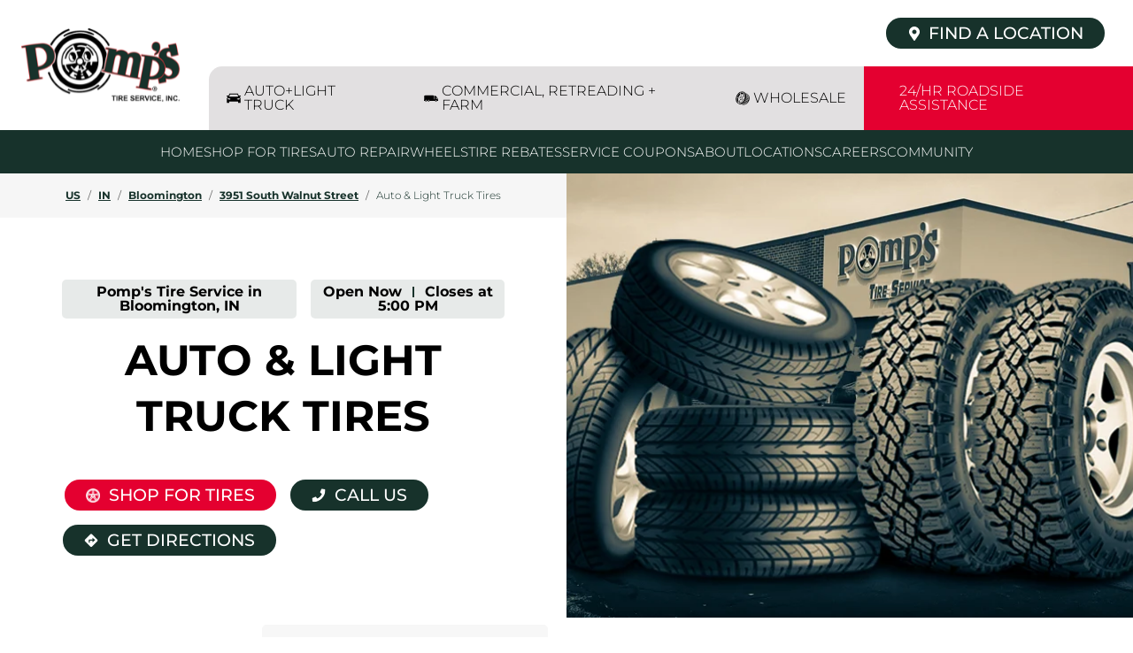

--- FILE ---
content_type: text/html; charset=utf-8
request_url: https://locations.pompstire.com/in/bloomington/3951-south-walnut-street/auto-light-truck-tires
body_size: 38361
content:
<!doctype html><html id="yext-html" lang="en"><head><meta http-equiv="Content-Type" content="text/html; charset=utf-8"/><meta http-equiv="X-UA-Compatible" content="IE=edge"><link rel="dns-prefetch" href="//www.yext-pixel.com"><link rel="dns-prefetch" href="//a.cdnmktg.com"><link rel="dns-prefetch" href="//a.mktgcdn.com"><link rel="dns-prefetch" href="//dynl.mktgcdn.com"><link rel="dns-prefetch" href="//dynm.mktgcdn.com"><link rel="dns-prefetch" href="//www.google-analytics.com"><meta name="viewport" content="width=device-width, initial-scale=1, maximum-scale=5"><meta name="format-detection" content="telephone=no"><meta name="description" content="Auto &amp; Light Truck Tires | Visit your local Pomp&#39;s Tire Service in Bloomington, IN at 3951 South Walnut Street for auto repair &amp; tire shopping."><meta property="og:title" content="Pomp&#39;s Tire Service in Bloomington, IN | Auto &amp; Light Truck Tires"><meta property="og:description" content="Auto &amp; Light Truck Tires | Visit your local Pomp&#39;s Tire Service in Bloomington, IN at 3951 South Walnut Street for auto repair &amp; tire shopping."><meta property="og:image" content="https://locations.pompstire.com/"><meta property="og:type" content="website"><meta property="og:url" content="https://locations.pompstire.com/in/bloomington/3951-south-walnut-street/auto-light-truck-tires"><meta name="twitter:card" content="summary"><link rel="canonical" href="https://locations.pompstire.com/in/bloomington/3951-south-walnut-street/auto-light-truck-tires" /><title>Pomp&#39;s Tire Service in Bloomington, IN | Auto &amp; Light Truck Tires</title><link rel="shortcut icon" href="../../../permanent-b0b701/assets/images/favicon.431e23cb.ico"><script>window.Yext = (function(Yext){Yext["baseUrl"] = "../../../"; return Yext;})(window.Yext || {});</script><script>window.Yext = (function(Yext){Yext["locale"] = "en"; return Yext;})(window.Yext || {});</script><script type="application/json" id="monitoring-data">{"isStaging":false,"siteDomain":"locations.pompstire.com","siteId":30825,"soyTemplateName":"intentEntity.layout"}</script><script>window.yextAnalyticsEnabled=true;window.enableYextAnalytics=window.enableYextAnalytics||function(){window.yextAnalyticsEnabled=true};</script><meta name="geo.position" content="39.121983;-86.530207"><script nomodule src="../../../permanent-b0b701/i18nBundle_en_es5.702fc93d.js" defer></script><script crossorigin="use-credentials" type="module" src="../../../permanent-b0b701/i18nBundle_en_es6.bb7210f0.js"></script><!- webpack-soy-plugin entry="es6/primary/intentEntity/index" -><script crossorigin="use-credentials" type="module" src="../../../permanent-b0b701/node_modules~es6/primary/answers/index~es6/primary/cityList/index~es6/primary/four_oh_four/index~es6~339f0d54.43e24445.js" defer data-webpack-inline></script><script crossorigin="use-credentials" type="module" src="../../../permanent-b0b701/node_modules~es6/primary/answers/index~es6/primary/cityList/index~es6/primary/intentEntity/index~es6~c6f92547.258a03ab.js" defer data-webpack-inline></script><style id="index-1a7735dd-css">.tns-outer{padding:0!important}.tns-outer [hidden]{display:none!important}.tns-outer [aria-controls],.tns-outer [data-action]{cursor:pointer}.tns-slider{-webkit-transition:all 0s;transition:all 0s}.tns-slider>.tns-item{-webkit-box-sizing:border-box;box-sizing:border-box}.tns-horizontal.tns-subpixel{white-space:nowrap}.tns-horizontal.tns-subpixel>.tns-item{display:inline-block;vertical-align:top;white-space:normal}.tns-horizontal.tns-no-subpixel:after{content:"";display:table;clear:both}.tns-horizontal.tns-no-subpixel>.tns-item{float:left}.tns-horizontal.tns-carousel.tns-no-subpixel>.tns-item{margin-right:-100%}.tns-no-calc{position:relative;left:0}.tns-gallery{position:relative;left:0;min-height:.0625rem}.tns-gallery>.tns-item{position:absolute;left:-100%;-webkit-transition:transform 0s,opacity 0s;-webkit-transition:opacity 0s,-webkit-transform 0s;transition:opacity 0s,-webkit-transform 0s;transition:transform 0s,opacity 0s;transition:transform 0s,opacity 0s,-webkit-transform 0s}.tns-gallery>.tns-slide-active{position:relative;left:auto!important}.tns-gallery>.tns-moving{-webkit-transition:all .25s;transition:all .25s}.tns-autowidth{display:inline-block}.tns-lazy-img{-webkit-transition:opacity .6s;transition:opacity .6s;opacity:.6}.tns-lazy-img.tns-complete{opacity:1}.tns-ah{-webkit-transition:height 0s;transition:height 0s}.tns-ovh{overflow:hidden}.tns-visually-hidden{position:absolute;left:-10000em}.tns-transparent{opacity:0;visibility:hidden}.tns-fadeIn{opacity:1;filter:alpha(opacity=100);z-index:0}.tns-normal,.tns-fadeOut{opacity:0;filter:alpha(opacity=0);z-index:-1}.tns-vpfix{white-space:nowrap}.tns-vpfix>div,.tns-vpfix>li{display:inline-block}.tns-t-subp2{margin:0 auto;width:19.375rem;position:relative;height:.625rem;overflow:hidden}.tns-t-ct{width:2333.3333333333%;width:calc(100% * 70 / 3);position:absolute;right:0}.tns-t-ct:after{content:"";display:table;clear:both}.tns-t-ct>div{width:1.4285714286%;width:calc(100% / 70);height:.625rem;float:left}@font-face{font-family:"Montserrat";src:url(../../../permanent-b0b701/assets/fonts/Montserrat-Medium.3a091734.ttf) format("truetype");font-weight:500;font-style:normal;font-display:swap}@font-face{font-family:"Montserrat";src:url(../../../permanent-b0b701/assets/fonts/Montserrat-Regular.ac98a5f5.ttf) format("truetype");font-weight:400;font-style:normal;font-display:swap}@font-face{font-family:"Montserrat";src:url(../../../permanent-b0b701/assets/fonts/Montserrat-Bold.63fae500.ttf) format("truetype");font-weight:700;font-style:normal;font-display:swap}@font-face{font-family:"Montserrat";src:url(../../../permanent-b0b701/assets/fonts/Montserrat-SemiBold.04af9a9e.ttf) format("truetype");font-weight:600;font-style:normal;font-display:swap}@font-face{font-family:"Montserrat";src:url(../../../permanent-b0b701/assets/fonts/Montserrat-Light.f0963fd9.ttf) format("truetype");font-weight:300;font-style:normal;font-display:swap}@font-face{font-family:"Roboto";src:url(../../../permanent-b0b701/assets/fonts/Roboto-Bold.75371f53.ttf) format("truetype");font-weight:700;font-style:normal;font-display:swap}.List{list-style-type:disc;display:block;padding-left:1.25rem;margin-top:1.5em;margin-bottom:1.5em}.List-item{display:list-item}.l-row{display:-webkit-box;display:-ms-flexbox;display:flex;margin-left:-.5rem;margin-right:-.5rem}@media (min-width: 48rem){.l-row{margin-left:-.5rem;margin-right:-.5rem}}@media (min-width: 62rem){.l-row{margin-left:-.5rem;margin-right:-.5rem}}@media (min-width: 75rem){.l-row{margin-left:-.5rem;margin-right:-.5rem}}@media (max-width: 47.9375rem){.l-row{-webkit-box-orient:vertical;-webkit-box-direction:normal;-ms-flex-direction:column;flex-direction:column}}@media (min-width: 48rem){.l-row{-ms-flex-wrap:wrap;flex-wrap:wrap}}.l-row-separator{border-bottom:solid .0625rem #222}.l-row-vertical-margin-top{margin-top:1rem}.l-row-vertical-margin-top-sm{margin-top:.5rem}.l-row-vertical-margin-bottom{margin-bottom:1rem}.l-row-vertical-margin-bottom-sm{margin-bottom:.5rem}@media (min-width: 75rem){.l-col-lg-1-up{width:8.3333333333%;padding-left:.5rem;padding-right:.5rem}}@media (min-width: 75rem)and (min-width: 48rem)and (max-width: 61.9375rem){.l-col-lg-1-up{padding-left:.5rem;padding-right:.5rem}}@media (min-width: 75rem)and (min-width: 62rem)and (max-width: 74.9375rem){.l-col-lg-1-up{padding-left:.5rem;padding-right:.5rem}}@media (min-width: 75rem)and (min-width: 75rem){.l-col-lg-1-up{padding-left:.5rem;padding-right:.5rem}}@media (min-width: 62rem){.l-col-md-1-up{width:8.3333333333%;padding-left:.5rem;padding-right:.5rem}}@media (min-width: 62rem)and (min-width: 48rem)and (max-width: 61.9375rem){.l-col-md-1-up{padding-left:.5rem;padding-right:.5rem}}@media (min-width: 62rem)and (min-width: 62rem)and (max-width: 74.9375rem){.l-col-md-1-up{padding-left:.5rem;padding-right:.5rem}}@media (min-width: 62rem)and (min-width: 75rem){.l-col-md-1-up{padding-left:.5rem;padding-right:.5rem}}@media (min-width: 48rem){.l-col-sm-1-up{width:8.3333333333%;padding-left:.5rem;padding-right:.5rem}}@media (min-width: 48rem)and (min-width: 48rem)and (max-width: 61.9375rem){.l-col-sm-1-up{padding-left:.5rem;padding-right:.5rem}}@media (min-width: 48rem)and (min-width: 62rem)and (max-width: 74.9375rem){.l-col-sm-1-up{padding-left:.5rem;padding-right:.5rem}}@media (min-width: 48rem)and (min-width: 75rem){.l-col-sm-1-up{padding-left:.5rem;padding-right:.5rem}}@media (max-width: 74.9375rem){.l-col-md-1-down{width:8.3333333333%;padding-left:.5rem;padding-right:.5rem}}@media (max-width: 74.9375rem)and (min-width: 48rem)and (max-width: 61.9375rem){.l-col-md-1-down{padding-left:.5rem;padding-right:.5rem}}@media (max-width: 74.9375rem)and (min-width: 62rem)and (max-width: 74.9375rem){.l-col-md-1-down{padding-left:.5rem;padding-right:.5rem}}@media (max-width: 74.9375rem)and (min-width: 75rem){.l-col-md-1-down{padding-left:.5rem;padding-right:.5rem}}@media (max-width: 61.9375rem){.l-col-sm-1-down{width:8.3333333333%;padding-left:.5rem;padding-right:.5rem}}@media (max-width: 61.9375rem)and (min-width: 48rem)and (max-width: 61.9375rem){.l-col-sm-1-down{padding-left:.5rem;padding-right:.5rem}}@media (max-width: 61.9375rem)and (min-width: 62rem)and (max-width: 74.9375rem){.l-col-sm-1-down{padding-left:.5rem;padding-right:.5rem}}@media (max-width: 61.9375rem)and (min-width: 75rem){.l-col-sm-1-down{padding-left:.5rem;padding-right:.5rem}}@media (max-width: 47.9375rem){.l-col-xs-1-down{width:8.3333333333%;padding-left:.5rem;padding-right:.5rem}}@media (max-width: 47.9375rem)and (min-width: 48rem)and (max-width: 61.9375rem){.l-col-xs-1-down{padding-left:.5rem;padding-right:.5rem}}@media (max-width: 47.9375rem)and (min-width: 62rem)and (max-width: 74.9375rem){.l-col-xs-1-down{padding-left:.5rem;padding-right:.5rem}}@media (max-width: 47.9375rem)and (min-width: 75rem){.l-col-xs-1-down{padding-left:.5rem;padding-right:.5rem}}@media (min-width: 75rem){.l-col-lg-2-up{width:16.6666666667%;padding-left:.5rem;padding-right:.5rem}}@media (min-width: 75rem)and (min-width: 48rem)and (max-width: 61.9375rem){.l-col-lg-2-up{padding-left:.5rem;padding-right:.5rem}}@media (min-width: 75rem)and (min-width: 62rem)and (max-width: 74.9375rem){.l-col-lg-2-up{padding-left:.5rem;padding-right:.5rem}}@media (min-width: 75rem)and (min-width: 75rem){.l-col-lg-2-up{padding-left:.5rem;padding-right:.5rem}}@media (min-width: 62rem){.l-col-md-2-up{width:16.6666666667%;padding-left:.5rem;padding-right:.5rem}}@media (min-width: 62rem)and (min-width: 48rem)and (max-width: 61.9375rem){.l-col-md-2-up{padding-left:.5rem;padding-right:.5rem}}@media (min-width: 62rem)and (min-width: 62rem)and (max-width: 74.9375rem){.l-col-md-2-up{padding-left:.5rem;padding-right:.5rem}}@media (min-width: 62rem)and (min-width: 75rem){.l-col-md-2-up{padding-left:.5rem;padding-right:.5rem}}@media (min-width: 48rem){.l-col-sm-2-up{width:16.6666666667%;padding-left:.5rem;padding-right:.5rem}}@media (min-width: 48rem)and (min-width: 48rem)and (max-width: 61.9375rem){.l-col-sm-2-up{padding-left:.5rem;padding-right:.5rem}}@media (min-width: 48rem)and (min-width: 62rem)and (max-width: 74.9375rem){.l-col-sm-2-up{padding-left:.5rem;padding-right:.5rem}}@media (min-width: 48rem)and (min-width: 75rem){.l-col-sm-2-up{padding-left:.5rem;padding-right:.5rem}}@media (max-width: 74.9375rem){.l-col-md-2-down{width:16.6666666667%;padding-left:.5rem;padding-right:.5rem}}@media (max-width: 74.9375rem)and (min-width: 48rem)and (max-width: 61.9375rem){.l-col-md-2-down{padding-left:.5rem;padding-right:.5rem}}@media (max-width: 74.9375rem)and (min-width: 62rem)and (max-width: 74.9375rem){.l-col-md-2-down{padding-left:.5rem;padding-right:.5rem}}@media (max-width: 74.9375rem)and (min-width: 75rem){.l-col-md-2-down{padding-left:.5rem;padding-right:.5rem}}@media (max-width: 61.9375rem){.l-col-sm-2-down{width:16.6666666667%;padding-left:.5rem;padding-right:.5rem}}@media (max-width: 61.9375rem)and (min-width: 48rem)and (max-width: 61.9375rem){.l-col-sm-2-down{padding-left:.5rem;padding-right:.5rem}}@media (max-width: 61.9375rem)and (min-width: 62rem)and (max-width: 74.9375rem){.l-col-sm-2-down{padding-left:.5rem;padding-right:.5rem}}@media (max-width: 61.9375rem)and (min-width: 75rem){.l-col-sm-2-down{padding-left:.5rem;padding-right:.5rem}}@media (max-width: 47.9375rem){.l-col-xs-2-down{width:16.6666666667%;padding-left:.5rem;padding-right:.5rem}}@media (max-width: 47.9375rem)and (min-width: 48rem)and (max-width: 61.9375rem){.l-col-xs-2-down{padding-left:.5rem;padding-right:.5rem}}@media (max-width: 47.9375rem)and (min-width: 62rem)and (max-width: 74.9375rem){.l-col-xs-2-down{padding-left:.5rem;padding-right:.5rem}}@media (max-width: 47.9375rem)and (min-width: 75rem){.l-col-xs-2-down{padding-left:.5rem;padding-right:.5rem}}@media (min-width: 75rem){.l-col-lg-3-up{width:25%;padding-left:.5rem;padding-right:.5rem}}@media (min-width: 75rem)and (min-width: 48rem)and (max-width: 61.9375rem){.l-col-lg-3-up{padding-left:.5rem;padding-right:.5rem}}@media (min-width: 75rem)and (min-width: 62rem)and (max-width: 74.9375rem){.l-col-lg-3-up{padding-left:.5rem;padding-right:.5rem}}@media (min-width: 75rem)and (min-width: 75rem){.l-col-lg-3-up{padding-left:.5rem;padding-right:.5rem}}@media (min-width: 62rem){.l-col-md-3-up{width:25%;padding-left:.5rem;padding-right:.5rem}}@media (min-width: 62rem)and (min-width: 48rem)and (max-width: 61.9375rem){.l-col-md-3-up{padding-left:.5rem;padding-right:.5rem}}@media (min-width: 62rem)and (min-width: 62rem)and (max-width: 74.9375rem){.l-col-md-3-up{padding-left:.5rem;padding-right:.5rem}}@media (min-width: 62rem)and (min-width: 75rem){.l-col-md-3-up{padding-left:.5rem;padding-right:.5rem}}@media (min-width: 48rem){.l-col-sm-3-up{width:25%;padding-left:.5rem;padding-right:.5rem}}@media (min-width: 48rem)and (min-width: 48rem)and (max-width: 61.9375rem){.l-col-sm-3-up{padding-left:.5rem;padding-right:.5rem}}@media (min-width: 48rem)and (min-width: 62rem)and (max-width: 74.9375rem){.l-col-sm-3-up{padding-left:.5rem;padding-right:.5rem}}@media (min-width: 48rem)and (min-width: 75rem){.l-col-sm-3-up{padding-left:.5rem;padding-right:.5rem}}@media (max-width: 74.9375rem){.l-col-md-3-down{width:25%;padding-left:.5rem;padding-right:.5rem}}@media (max-width: 74.9375rem)and (min-width: 48rem)and (max-width: 61.9375rem){.l-col-md-3-down{padding-left:.5rem;padding-right:.5rem}}@media (max-width: 74.9375rem)and (min-width: 62rem)and (max-width: 74.9375rem){.l-col-md-3-down{padding-left:.5rem;padding-right:.5rem}}@media (max-width: 74.9375rem)and (min-width: 75rem){.l-col-md-3-down{padding-left:.5rem;padding-right:.5rem}}@media (max-width: 61.9375rem){.l-col-sm-3-down{width:25%;padding-left:.5rem;padding-right:.5rem}}@media (max-width: 61.9375rem)and (min-width: 48rem)and (max-width: 61.9375rem){.l-col-sm-3-down{padding-left:.5rem;padding-right:.5rem}}@media (max-width: 61.9375rem)and (min-width: 62rem)and (max-width: 74.9375rem){.l-col-sm-3-down{padding-left:.5rem;padding-right:.5rem}}@media (max-width: 61.9375rem)and (min-width: 75rem){.l-col-sm-3-down{padding-left:.5rem;padding-right:.5rem}}@media (max-width: 47.9375rem){.l-col-xs-3-down{width:25%;padding-left:.5rem;padding-right:.5rem}}@media (max-width: 47.9375rem)and (min-width: 48rem)and (max-width: 61.9375rem){.l-col-xs-3-down{padding-left:.5rem;padding-right:.5rem}}@media (max-width: 47.9375rem)and (min-width: 62rem)and (max-width: 74.9375rem){.l-col-xs-3-down{padding-left:.5rem;padding-right:.5rem}}@media (max-width: 47.9375rem)and (min-width: 75rem){.l-col-xs-3-down{padding-left:.5rem;padding-right:.5rem}}@media (min-width: 75rem){.l-col-lg-4-up{width:33.3333333333%;padding-left:.5rem;padding-right:.5rem}}@media (min-width: 75rem)and (min-width: 48rem)and (max-width: 61.9375rem){.l-col-lg-4-up{padding-left:.5rem;padding-right:.5rem}}@media (min-width: 75rem)and (min-width: 62rem)and (max-width: 74.9375rem){.l-col-lg-4-up{padding-left:.5rem;padding-right:.5rem}}@media (min-width: 75rem)and (min-width: 75rem){.l-col-lg-4-up{padding-left:.5rem;padding-right:.5rem}}@media (min-width: 62rem){.l-col-md-4-up{width:33.3333333333%;padding-left:.5rem;padding-right:.5rem}}@media (min-width: 62rem)and (min-width: 48rem)and (max-width: 61.9375rem){.l-col-md-4-up{padding-left:.5rem;padding-right:.5rem}}@media (min-width: 62rem)and (min-width: 62rem)and (max-width: 74.9375rem){.l-col-md-4-up{padding-left:.5rem;padding-right:.5rem}}@media (min-width: 62rem)and (min-width: 75rem){.l-col-md-4-up{padding-left:.5rem;padding-right:.5rem}}@media (min-width: 48rem){.l-col-sm-4-up{width:33.3333333333%;padding-left:.5rem;padding-right:.5rem}}@media (min-width: 48rem)and (min-width: 48rem)and (max-width: 61.9375rem){.l-col-sm-4-up{padding-left:.5rem;padding-right:.5rem}}@media (min-width: 48rem)and (min-width: 62rem)and (max-width: 74.9375rem){.l-col-sm-4-up{padding-left:.5rem;padding-right:.5rem}}@media (min-width: 48rem)and (min-width: 75rem){.l-col-sm-4-up{padding-left:.5rem;padding-right:.5rem}}@media (max-width: 74.9375rem){.l-col-md-4-down{width:33.3333333333%;padding-left:.5rem;padding-right:.5rem}}@media (max-width: 74.9375rem)and (min-width: 48rem)and (max-width: 61.9375rem){.l-col-md-4-down{padding-left:.5rem;padding-right:.5rem}}@media (max-width: 74.9375rem)and (min-width: 62rem)and (max-width: 74.9375rem){.l-col-md-4-down{padding-left:.5rem;padding-right:.5rem}}@media (max-width: 74.9375rem)and (min-width: 75rem){.l-col-md-4-down{padding-left:.5rem;padding-right:.5rem}}@media (max-width: 61.9375rem){.l-col-sm-4-down{width:33.3333333333%;padding-left:.5rem;padding-right:.5rem}}@media (max-width: 61.9375rem)and (min-width: 48rem)and (max-width: 61.9375rem){.l-col-sm-4-down{padding-left:.5rem;padding-right:.5rem}}@media (max-width: 61.9375rem)and (min-width: 62rem)and (max-width: 74.9375rem){.l-col-sm-4-down{padding-left:.5rem;padding-right:.5rem}}@media (max-width: 61.9375rem)and (min-width: 75rem){.l-col-sm-4-down{padding-left:.5rem;padding-right:.5rem}}@media (max-width: 47.9375rem){.l-col-xs-4-down{width:33.3333333333%;padding-left:.5rem;padding-right:.5rem}}@media (max-width: 47.9375rem)and (min-width: 48rem)and (max-width: 61.9375rem){.l-col-xs-4-down{padding-left:.5rem;padding-right:.5rem}}@media (max-width: 47.9375rem)and (min-width: 62rem)and (max-width: 74.9375rem){.l-col-xs-4-down{padding-left:.5rem;padding-right:.5rem}}@media (max-width: 47.9375rem)and (min-width: 75rem){.l-col-xs-4-down{padding-left:.5rem;padding-right:.5rem}}@media (min-width: 75rem){.l-col-lg-5-up{width:41.6666666667%;padding-left:.5rem;padding-right:.5rem}}@media (min-width: 75rem)and (min-width: 48rem)and (max-width: 61.9375rem){.l-col-lg-5-up{padding-left:.5rem;padding-right:.5rem}}@media (min-width: 75rem)and (min-width: 62rem)and (max-width: 74.9375rem){.l-col-lg-5-up{padding-left:.5rem;padding-right:.5rem}}@media (min-width: 75rem)and (min-width: 75rem){.l-col-lg-5-up{padding-left:.5rem;padding-right:.5rem}}@media (min-width: 62rem){.l-col-md-5-up{width:41.6666666667%;padding-left:.5rem;padding-right:.5rem}}@media (min-width: 62rem)and (min-width: 48rem)and (max-width: 61.9375rem){.l-col-md-5-up{padding-left:.5rem;padding-right:.5rem}}@media (min-width: 62rem)and (min-width: 62rem)and (max-width: 74.9375rem){.l-col-md-5-up{padding-left:.5rem;padding-right:.5rem}}@media (min-width: 62rem)and (min-width: 75rem){.l-col-md-5-up{padding-left:.5rem;padding-right:.5rem}}@media (min-width: 48rem){.l-col-sm-5-up{width:41.6666666667%;padding-left:.5rem;padding-right:.5rem}}@media (min-width: 48rem)and (min-width: 48rem)and (max-width: 61.9375rem){.l-col-sm-5-up{padding-left:.5rem;padding-right:.5rem}}@media (min-width: 48rem)and (min-width: 62rem)and (max-width: 74.9375rem){.l-col-sm-5-up{padding-left:.5rem;padding-right:.5rem}}@media (min-width: 48rem)and (min-width: 75rem){.l-col-sm-5-up{padding-left:.5rem;padding-right:.5rem}}@media (max-width: 74.9375rem){.l-col-md-5-down{width:41.6666666667%;padding-left:.5rem;padding-right:.5rem}}@media (max-width: 74.9375rem)and (min-width: 48rem)and (max-width: 61.9375rem){.l-col-md-5-down{padding-left:.5rem;padding-right:.5rem}}@media (max-width: 74.9375rem)and (min-width: 62rem)and (max-width: 74.9375rem){.l-col-md-5-down{padding-left:.5rem;padding-right:.5rem}}@media (max-width: 74.9375rem)and (min-width: 75rem){.l-col-md-5-down{padding-left:.5rem;padding-right:.5rem}}@media (max-width: 61.9375rem){.l-col-sm-5-down{width:41.6666666667%;padding-left:.5rem;padding-right:.5rem}}@media (max-width: 61.9375rem)and (min-width: 48rem)and (max-width: 61.9375rem){.l-col-sm-5-down{padding-left:.5rem;padding-right:.5rem}}@media (max-width: 61.9375rem)and (min-width: 62rem)and (max-width: 74.9375rem){.l-col-sm-5-down{padding-left:.5rem;padding-right:.5rem}}@media (max-width: 61.9375rem)and (min-width: 75rem){.l-col-sm-5-down{padding-left:.5rem;padding-right:.5rem}}@media (max-width: 47.9375rem){.l-col-xs-5-down{width:41.6666666667%;padding-left:.5rem;padding-right:.5rem}}@media (max-width: 47.9375rem)and (min-width: 48rem)and (max-width: 61.9375rem){.l-col-xs-5-down{padding-left:.5rem;padding-right:.5rem}}@media (max-width: 47.9375rem)and (min-width: 62rem)and (max-width: 74.9375rem){.l-col-xs-5-down{padding-left:.5rem;padding-right:.5rem}}@media (max-width: 47.9375rem)and (min-width: 75rem){.l-col-xs-5-down{padding-left:.5rem;padding-right:.5rem}}@media (min-width: 75rem){.l-col-lg-6-up{width:50%;padding-left:.5rem;padding-right:.5rem}}@media (min-width: 75rem)and (min-width: 48rem)and (max-width: 61.9375rem){.l-col-lg-6-up{padding-left:.5rem;padding-right:.5rem}}@media (min-width: 75rem)and (min-width: 62rem)and (max-width: 74.9375rem){.l-col-lg-6-up{padding-left:.5rem;padding-right:.5rem}}@media (min-width: 75rem)and (min-width: 75rem){.l-col-lg-6-up{padding-left:.5rem;padding-right:.5rem}}@media (min-width: 62rem){.l-col-md-6-up{width:50%;padding-left:.5rem;padding-right:.5rem}}@media (min-width: 62rem)and (min-width: 48rem)and (max-width: 61.9375rem){.l-col-md-6-up{padding-left:.5rem;padding-right:.5rem}}@media (min-width: 62rem)and (min-width: 62rem)and (max-width: 74.9375rem){.l-col-md-6-up{padding-left:.5rem;padding-right:.5rem}}@media (min-width: 62rem)and (min-width: 75rem){.l-col-md-6-up{padding-left:.5rem;padding-right:.5rem}}@media (min-width: 48rem){.l-col-sm-6-up{width:50%;padding-left:.5rem;padding-right:.5rem}}@media (min-width: 48rem)and (min-width: 48rem)and (max-width: 61.9375rem){.l-col-sm-6-up{padding-left:.5rem;padding-right:.5rem}}@media (min-width: 48rem)and (min-width: 62rem)and (max-width: 74.9375rem){.l-col-sm-6-up{padding-left:.5rem;padding-right:.5rem}}@media (min-width: 48rem)and (min-width: 75rem){.l-col-sm-6-up{padding-left:.5rem;padding-right:.5rem}}@media (max-width: 74.9375rem){.l-col-md-6-down{width:50%;padding-left:.5rem;padding-right:.5rem}}@media (max-width: 74.9375rem)and (min-width: 48rem)and (max-width: 61.9375rem){.l-col-md-6-down{padding-left:.5rem;padding-right:.5rem}}@media (max-width: 74.9375rem)and (min-width: 62rem)and (max-width: 74.9375rem){.l-col-md-6-down{padding-left:.5rem;padding-right:.5rem}}@media (max-width: 74.9375rem)and (min-width: 75rem){.l-col-md-6-down{padding-left:.5rem;padding-right:.5rem}}@media (max-width: 61.9375rem){.l-col-sm-6-down{width:50%;padding-left:.5rem;padding-right:.5rem}}@media (max-width: 61.9375rem)and (min-width: 48rem)and (max-width: 61.9375rem){.l-col-sm-6-down{padding-left:.5rem;padding-right:.5rem}}@media (max-width: 61.9375rem)and (min-width: 62rem)and (max-width: 74.9375rem){.l-col-sm-6-down{padding-left:.5rem;padding-right:.5rem}}@media (max-width: 61.9375rem)and (min-width: 75rem){.l-col-sm-6-down{padding-left:.5rem;padding-right:.5rem}}@media (max-width: 47.9375rem){.l-col-xs-6-down{width:50%;padding-left:.5rem;padding-right:.5rem}}@media (max-width: 47.9375rem)and (min-width: 48rem)and (max-width: 61.9375rem){.l-col-xs-6-down{padding-left:.5rem;padding-right:.5rem}}@media (max-width: 47.9375rem)and (min-width: 62rem)and (max-width: 74.9375rem){.l-col-xs-6-down{padding-left:.5rem;padding-right:.5rem}}@media (max-width: 47.9375rem)and (min-width: 75rem){.l-col-xs-6-down{padding-left:.5rem;padding-right:.5rem}}@media (min-width: 75rem){.l-col-lg-7-up{width:58.3333333333%;padding-left:.5rem;padding-right:.5rem}}@media (min-width: 75rem)and (min-width: 48rem)and (max-width: 61.9375rem){.l-col-lg-7-up{padding-left:.5rem;padding-right:.5rem}}@media (min-width: 75rem)and (min-width: 62rem)and (max-width: 74.9375rem){.l-col-lg-7-up{padding-left:.5rem;padding-right:.5rem}}@media (min-width: 75rem)and (min-width: 75rem){.l-col-lg-7-up{padding-left:.5rem;padding-right:.5rem}}@media (min-width: 62rem){.l-col-md-7-up{width:58.3333333333%;padding-left:.5rem;padding-right:.5rem}}@media (min-width: 62rem)and (min-width: 48rem)and (max-width: 61.9375rem){.l-col-md-7-up{padding-left:.5rem;padding-right:.5rem}}@media (min-width: 62rem)and (min-width: 62rem)and (max-width: 74.9375rem){.l-col-md-7-up{padding-left:.5rem;padding-right:.5rem}}@media (min-width: 62rem)and (min-width: 75rem){.l-col-md-7-up{padding-left:.5rem;padding-right:.5rem}}@media (min-width: 48rem){.l-col-sm-7-up{width:58.3333333333%;padding-left:.5rem;padding-right:.5rem}}@media (min-width: 48rem)and (min-width: 48rem)and (max-width: 61.9375rem){.l-col-sm-7-up{padding-left:.5rem;padding-right:.5rem}}@media (min-width: 48rem)and (min-width: 62rem)and (max-width: 74.9375rem){.l-col-sm-7-up{padding-left:.5rem;padding-right:.5rem}}@media (min-width: 48rem)and (min-width: 75rem){.l-col-sm-7-up{padding-left:.5rem;padding-right:.5rem}}@media (max-width: 74.9375rem){.l-col-md-7-down{width:58.3333333333%;padding-left:.5rem;padding-right:.5rem}}@media (max-width: 74.9375rem)and (min-width: 48rem)and (max-width: 61.9375rem){.l-col-md-7-down{padding-left:.5rem;padding-right:.5rem}}@media (max-width: 74.9375rem)and (min-width: 62rem)and (max-width: 74.9375rem){.l-col-md-7-down{padding-left:.5rem;padding-right:.5rem}}@media (max-width: 74.9375rem)and (min-width: 75rem){.l-col-md-7-down{padding-left:.5rem;padding-right:.5rem}}@media (max-width: 61.9375rem){.l-col-sm-7-down{width:58.3333333333%;padding-left:.5rem;padding-right:.5rem}}@media (max-width: 61.9375rem)and (min-width: 48rem)and (max-width: 61.9375rem){.l-col-sm-7-down{padding-left:.5rem;padding-right:.5rem}}@media (max-width: 61.9375rem)and (min-width: 62rem)and (max-width: 74.9375rem){.l-col-sm-7-down{padding-left:.5rem;padding-right:.5rem}}@media (max-width: 61.9375rem)and (min-width: 75rem){.l-col-sm-7-down{padding-left:.5rem;padding-right:.5rem}}@media (max-width: 47.9375rem){.l-col-xs-7-down{width:58.3333333333%;padding-left:.5rem;padding-right:.5rem}}@media (max-width: 47.9375rem)and (min-width: 48rem)and (max-width: 61.9375rem){.l-col-xs-7-down{padding-left:.5rem;padding-right:.5rem}}@media (max-width: 47.9375rem)and (min-width: 62rem)and (max-width: 74.9375rem){.l-col-xs-7-down{padding-left:.5rem;padding-right:.5rem}}@media (max-width: 47.9375rem)and (min-width: 75rem){.l-col-xs-7-down{padding-left:.5rem;padding-right:.5rem}}@media (min-width: 75rem){.l-col-lg-8-up{width:66.6666666667%;padding-left:.5rem;padding-right:.5rem}}@media (min-width: 75rem)and (min-width: 48rem)and (max-width: 61.9375rem){.l-col-lg-8-up{padding-left:.5rem;padding-right:.5rem}}@media (min-width: 75rem)and (min-width: 62rem)and (max-width: 74.9375rem){.l-col-lg-8-up{padding-left:.5rem;padding-right:.5rem}}@media (min-width: 75rem)and (min-width: 75rem){.l-col-lg-8-up{padding-left:.5rem;padding-right:.5rem}}@media (min-width: 62rem){.l-col-md-8-up{width:66.6666666667%;padding-left:.5rem;padding-right:.5rem}}@media (min-width: 62rem)and (min-width: 48rem)and (max-width: 61.9375rem){.l-col-md-8-up{padding-left:.5rem;padding-right:.5rem}}@media (min-width: 62rem)and (min-width: 62rem)and (max-width: 74.9375rem){.l-col-md-8-up{padding-left:.5rem;padding-right:.5rem}}@media (min-width: 62rem)and (min-width: 75rem){.l-col-md-8-up{padding-left:.5rem;padding-right:.5rem}}@media (min-width: 48rem){.l-col-sm-8-up{width:66.6666666667%;padding-left:.5rem;padding-right:.5rem}}@media (min-width: 48rem)and (min-width: 48rem)and (max-width: 61.9375rem){.l-col-sm-8-up{padding-left:.5rem;padding-right:.5rem}}@media (min-width: 48rem)and (min-width: 62rem)and (max-width: 74.9375rem){.l-col-sm-8-up{padding-left:.5rem;padding-right:.5rem}}@media (min-width: 48rem)and (min-width: 75rem){.l-col-sm-8-up{padding-left:.5rem;padding-right:.5rem}}@media (max-width: 74.9375rem){.l-col-md-8-down{width:66.6666666667%;padding-left:.5rem;padding-right:.5rem}}@media (max-width: 74.9375rem)and (min-width: 48rem)and (max-width: 61.9375rem){.l-col-md-8-down{padding-left:.5rem;padding-right:.5rem}}@media (max-width: 74.9375rem)and (min-width: 62rem)and (max-width: 74.9375rem){.l-col-md-8-down{padding-left:.5rem;padding-right:.5rem}}@media (max-width: 74.9375rem)and (min-width: 75rem){.l-col-md-8-down{padding-left:.5rem;padding-right:.5rem}}@media (max-width: 61.9375rem){.l-col-sm-8-down{width:66.6666666667%;padding-left:.5rem;padding-right:.5rem}}@media (max-width: 61.9375rem)and (min-width: 48rem)and (max-width: 61.9375rem){.l-col-sm-8-down{padding-left:.5rem;padding-right:.5rem}}@media (max-width: 61.9375rem)and (min-width: 62rem)and (max-width: 74.9375rem){.l-col-sm-8-down{padding-left:.5rem;padding-right:.5rem}}@media (max-width: 61.9375rem)and (min-width: 75rem){.l-col-sm-8-down{padding-left:.5rem;padding-right:.5rem}}@media (max-width: 47.9375rem){.l-col-xs-8-down{width:66.6666666667%;padding-left:.5rem;padding-right:.5rem}}@media (max-width: 47.9375rem)and (min-width: 48rem)and (max-width: 61.9375rem){.l-col-xs-8-down{padding-left:.5rem;padding-right:.5rem}}@media (max-width: 47.9375rem)and (min-width: 62rem)and (max-width: 74.9375rem){.l-col-xs-8-down{padding-left:.5rem;padding-right:.5rem}}@media (max-width: 47.9375rem)and (min-width: 75rem){.l-col-xs-8-down{padding-left:.5rem;padding-right:.5rem}}@media (min-width: 75rem){.l-col-lg-9-up{width:75%;padding-left:.5rem;padding-right:.5rem}}@media (min-width: 75rem)and (min-width: 48rem)and (max-width: 61.9375rem){.l-col-lg-9-up{padding-left:.5rem;padding-right:.5rem}}@media (min-width: 75rem)and (min-width: 62rem)and (max-width: 74.9375rem){.l-col-lg-9-up{padding-left:.5rem;padding-right:.5rem}}@media (min-width: 75rem)and (min-width: 75rem){.l-col-lg-9-up{padding-left:.5rem;padding-right:.5rem}}@media (min-width: 62rem){.l-col-md-9-up{width:75%;padding-left:.5rem;padding-right:.5rem}}@media (min-width: 62rem)and (min-width: 48rem)and (max-width: 61.9375rem){.l-col-md-9-up{padding-left:.5rem;padding-right:.5rem}}@media (min-width: 62rem)and (min-width: 62rem)and (max-width: 74.9375rem){.l-col-md-9-up{padding-left:.5rem;padding-right:.5rem}}@media (min-width: 62rem)and (min-width: 75rem){.l-col-md-9-up{padding-left:.5rem;padding-right:.5rem}}@media (min-width: 48rem){.l-col-sm-9-up{width:75%;padding-left:.5rem;padding-right:.5rem}}@media (min-width: 48rem)and (min-width: 48rem)and (max-width: 61.9375rem){.l-col-sm-9-up{padding-left:.5rem;padding-right:.5rem}}@media (min-width: 48rem)and (min-width: 62rem)and (max-width: 74.9375rem){.l-col-sm-9-up{padding-left:.5rem;padding-right:.5rem}}@media (min-width: 48rem)and (min-width: 75rem){.l-col-sm-9-up{padding-left:.5rem;padding-right:.5rem}}@media (max-width: 74.9375rem){.l-col-md-9-down{width:75%;padding-left:.5rem;padding-right:.5rem}}@media (max-width: 74.9375rem)and (min-width: 48rem)and (max-width: 61.9375rem){.l-col-md-9-down{padding-left:.5rem;padding-right:.5rem}}@media (max-width: 74.9375rem)and (min-width: 62rem)and (max-width: 74.9375rem){.l-col-md-9-down{padding-left:.5rem;padding-right:.5rem}}@media (max-width: 74.9375rem)and (min-width: 75rem){.l-col-md-9-down{padding-left:.5rem;padding-right:.5rem}}@media (max-width: 61.9375rem){.l-col-sm-9-down{width:75%;padding-left:.5rem;padding-right:.5rem}}@media (max-width: 61.9375rem)and (min-width: 48rem)and (max-width: 61.9375rem){.l-col-sm-9-down{padding-left:.5rem;padding-right:.5rem}}@media (max-width: 61.9375rem)and (min-width: 62rem)and (max-width: 74.9375rem){.l-col-sm-9-down{padding-left:.5rem;padding-right:.5rem}}@media (max-width: 61.9375rem)and (min-width: 75rem){.l-col-sm-9-down{padding-left:.5rem;padding-right:.5rem}}@media (max-width: 47.9375rem){.l-col-xs-9-down{width:75%;padding-left:.5rem;padding-right:.5rem}}@media (max-width: 47.9375rem)and (min-width: 48rem)and (max-width: 61.9375rem){.l-col-xs-9-down{padding-left:.5rem;padding-right:.5rem}}@media (max-width: 47.9375rem)and (min-width: 62rem)and (max-width: 74.9375rem){.l-col-xs-9-down{padding-left:.5rem;padding-right:.5rem}}@media (max-width: 47.9375rem)and (min-width: 75rem){.l-col-xs-9-down{padding-left:.5rem;padding-right:.5rem}}@media (min-width: 75rem){.l-col-lg-10-up{width:83.3333333333%;padding-left:.5rem;padding-right:.5rem}}@media (min-width: 75rem)and (min-width: 48rem)and (max-width: 61.9375rem){.l-col-lg-10-up{padding-left:.5rem;padding-right:.5rem}}@media (min-width: 75rem)and (min-width: 62rem)and (max-width: 74.9375rem){.l-col-lg-10-up{padding-left:.5rem;padding-right:.5rem}}@media (min-width: 75rem)and (min-width: 75rem){.l-col-lg-10-up{padding-left:.5rem;padding-right:.5rem}}@media (min-width: 62rem){.l-col-md-10-up{width:83.3333333333%;padding-left:.5rem;padding-right:.5rem}}@media (min-width: 62rem)and (min-width: 48rem)and (max-width: 61.9375rem){.l-col-md-10-up{padding-left:.5rem;padding-right:.5rem}}@media (min-width: 62rem)and (min-width: 62rem)and (max-width: 74.9375rem){.l-col-md-10-up{padding-left:.5rem;padding-right:.5rem}}@media (min-width: 62rem)and (min-width: 75rem){.l-col-md-10-up{padding-left:.5rem;padding-right:.5rem}}@media (min-width: 48rem){.l-col-sm-10-up{width:83.3333333333%;padding-left:.5rem;padding-right:.5rem}}@media (min-width: 48rem)and (min-width: 48rem)and (max-width: 61.9375rem){.l-col-sm-10-up{padding-left:.5rem;padding-right:.5rem}}@media (min-width: 48rem)and (min-width: 62rem)and (max-width: 74.9375rem){.l-col-sm-10-up{padding-left:.5rem;padding-right:.5rem}}@media (min-width: 48rem)and (min-width: 75rem){.l-col-sm-10-up{padding-left:.5rem;padding-right:.5rem}}@media (max-width: 74.9375rem){.l-col-md-10-down{width:83.3333333333%;padding-left:.5rem;padding-right:.5rem}}@media (max-width: 74.9375rem)and (min-width: 48rem)and (max-width: 61.9375rem){.l-col-md-10-down{padding-left:.5rem;padding-right:.5rem}}@media (max-width: 74.9375rem)and (min-width: 62rem)and (max-width: 74.9375rem){.l-col-md-10-down{padding-left:.5rem;padding-right:.5rem}}@media (max-width: 74.9375rem)and (min-width: 75rem){.l-col-md-10-down{padding-left:.5rem;padding-right:.5rem}}@media (max-width: 61.9375rem){.l-col-sm-10-down{width:83.3333333333%;padding-left:.5rem;padding-right:.5rem}}@media (max-width: 61.9375rem)and (min-width: 48rem)and (max-width: 61.9375rem){.l-col-sm-10-down{padding-left:.5rem;padding-right:.5rem}}@media (max-width: 61.9375rem)and (min-width: 62rem)and (max-width: 74.9375rem){.l-col-sm-10-down{padding-left:.5rem;padding-right:.5rem}}@media (max-width: 61.9375rem)and (min-width: 75rem){.l-col-sm-10-down{padding-left:.5rem;padding-right:.5rem}}@media (max-width: 47.9375rem){.l-col-xs-10-down{width:83.3333333333%;padding-left:.5rem;padding-right:.5rem}}@media (max-width: 47.9375rem)and (min-width: 48rem)and (max-width: 61.9375rem){.l-col-xs-10-down{padding-left:.5rem;padding-right:.5rem}}@media (max-width: 47.9375rem)and (min-width: 62rem)and (max-width: 74.9375rem){.l-col-xs-10-down{padding-left:.5rem;padding-right:.5rem}}@media (max-width: 47.9375rem)and (min-width: 75rem){.l-col-xs-10-down{padding-left:.5rem;padding-right:.5rem}}@media (min-width: 75rem){.l-col-lg-11-up{width:91.6666666667%;padding-left:.5rem;padding-right:.5rem}}@media (min-width: 75rem)and (min-width: 48rem)and (max-width: 61.9375rem){.l-col-lg-11-up{padding-left:.5rem;padding-right:.5rem}}@media (min-width: 75rem)and (min-width: 62rem)and (max-width: 74.9375rem){.l-col-lg-11-up{padding-left:.5rem;padding-right:.5rem}}@media (min-width: 75rem)and (min-width: 75rem){.l-col-lg-11-up{padding-left:.5rem;padding-right:.5rem}}@media (min-width: 62rem){.l-col-md-11-up{width:91.6666666667%;padding-left:.5rem;padding-right:.5rem}}@media (min-width: 62rem)and (min-width: 48rem)and (max-width: 61.9375rem){.l-col-md-11-up{padding-left:.5rem;padding-right:.5rem}}@media (min-width: 62rem)and (min-width: 62rem)and (max-width: 74.9375rem){.l-col-md-11-up{padding-left:.5rem;padding-right:.5rem}}@media (min-width: 62rem)and (min-width: 75rem){.l-col-md-11-up{padding-left:.5rem;padding-right:.5rem}}@media (min-width: 48rem){.l-col-sm-11-up{width:91.6666666667%;padding-left:.5rem;padding-right:.5rem}}@media (min-width: 48rem)and (min-width: 48rem)and (max-width: 61.9375rem){.l-col-sm-11-up{padding-left:.5rem;padding-right:.5rem}}@media (min-width: 48rem)and (min-width: 62rem)and (max-width: 74.9375rem){.l-col-sm-11-up{padding-left:.5rem;padding-right:.5rem}}@media (min-width: 48rem)and (min-width: 75rem){.l-col-sm-11-up{padding-left:.5rem;padding-right:.5rem}}@media (max-width: 74.9375rem){.l-col-md-11-down{width:91.6666666667%;padding-left:.5rem;padding-right:.5rem}}@media (max-width: 74.9375rem)and (min-width: 48rem)and (max-width: 61.9375rem){.l-col-md-11-down{padding-left:.5rem;padding-right:.5rem}}@media (max-width: 74.9375rem)and (min-width: 62rem)and (max-width: 74.9375rem){.l-col-md-11-down{padding-left:.5rem;padding-right:.5rem}}@media (max-width: 74.9375rem)and (min-width: 75rem){.l-col-md-11-down{padding-left:.5rem;padding-right:.5rem}}@media (max-width: 61.9375rem){.l-col-sm-11-down{width:91.6666666667%;padding-left:.5rem;padding-right:.5rem}}@media (max-width: 61.9375rem)and (min-width: 48rem)and (max-width: 61.9375rem){.l-col-sm-11-down{padding-left:.5rem;padding-right:.5rem}}@media (max-width: 61.9375rem)and (min-width: 62rem)and (max-width: 74.9375rem){.l-col-sm-11-down{padding-left:.5rem;padding-right:.5rem}}@media (max-width: 61.9375rem)and (min-width: 75rem){.l-col-sm-11-down{padding-left:.5rem;padding-right:.5rem}}@media (max-width: 47.9375rem){.l-col-xs-11-down{width:91.6666666667%;padding-left:.5rem;padding-right:.5rem}}@media (max-width: 47.9375rem)and (min-width: 48rem)and (max-width: 61.9375rem){.l-col-xs-11-down{padding-left:.5rem;padding-right:.5rem}}@media (max-width: 47.9375rem)and (min-width: 62rem)and (max-width: 74.9375rem){.l-col-xs-11-down{padding-left:.5rem;padding-right:.5rem}}@media (max-width: 47.9375rem)and (min-width: 75rem){.l-col-xs-11-down{padding-left:.5rem;padding-right:.5rem}}@media (min-width: 75rem){.l-col-lg-12-up{width:100%;padding-left:.5rem;padding-right:.5rem}}@media (min-width: 75rem)and (min-width: 48rem)and (max-width: 61.9375rem){.l-col-lg-12-up{padding-left:.5rem;padding-right:.5rem}}@media (min-width: 75rem)and (min-width: 62rem)and (max-width: 74.9375rem){.l-col-lg-12-up{padding-left:.5rem;padding-right:.5rem}}@media (min-width: 75rem)and (min-width: 75rem){.l-col-lg-12-up{padding-left:.5rem;padding-right:.5rem}}@media (min-width: 62rem){.l-col-md-12-up{width:100%;padding-left:.5rem;padding-right:.5rem}}@media (min-width: 62rem)and (min-width: 48rem)and (max-width: 61.9375rem){.l-col-md-12-up{padding-left:.5rem;padding-right:.5rem}}@media (min-width: 62rem)and (min-width: 62rem)and (max-width: 74.9375rem){.l-col-md-12-up{padding-left:.5rem;padding-right:.5rem}}@media (min-width: 62rem)and (min-width: 75rem){.l-col-md-12-up{padding-left:.5rem;padding-right:.5rem}}@media (min-width: 48rem){.l-col-sm-12-up{width:100%;padding-left:.5rem;padding-right:.5rem}}@media (min-width: 48rem)and (min-width: 48rem)and (max-width: 61.9375rem){.l-col-sm-12-up{padding-left:.5rem;padding-right:.5rem}}@media (min-width: 48rem)and (min-width: 62rem)and (max-width: 74.9375rem){.l-col-sm-12-up{padding-left:.5rem;padding-right:.5rem}}@media (min-width: 48rem)and (min-width: 75rem){.l-col-sm-12-up{padding-left:.5rem;padding-right:.5rem}}@media (max-width: 74.9375rem){.l-col-md-12-down{width:100%;padding-left:.5rem;padding-right:.5rem}}@media (max-width: 74.9375rem)and (min-width: 48rem)and (max-width: 61.9375rem){.l-col-md-12-down{padding-left:.5rem;padding-right:.5rem}}@media (max-width: 74.9375rem)and (min-width: 62rem)and (max-width: 74.9375rem){.l-col-md-12-down{padding-left:.5rem;padding-right:.5rem}}@media (max-width: 74.9375rem)and (min-width: 75rem){.l-col-md-12-down{padding-left:.5rem;padding-right:.5rem}}@media (max-width: 61.9375rem){.l-col-sm-12-down{width:100%;padding-left:.5rem;padding-right:.5rem}}@media (max-width: 61.9375rem)and (min-width: 48rem)and (max-width: 61.9375rem){.l-col-sm-12-down{padding-left:.5rem;padding-right:.5rem}}@media (max-width: 61.9375rem)and (min-width: 62rem)and (max-width: 74.9375rem){.l-col-sm-12-down{padding-left:.5rem;padding-right:.5rem}}@media (max-width: 61.9375rem)and (min-width: 75rem){.l-col-sm-12-down{padding-left:.5rem;padding-right:.5rem}}@media (max-width: 47.9375rem){.l-col-xs-12-down{width:100%;padding-left:.5rem;padding-right:.5rem}}@media (max-width: 47.9375rem)and (min-width: 48rem)and (max-width: 61.9375rem){.l-col-xs-12-down{padding-left:.5rem;padding-right:.5rem}}@media (max-width: 47.9375rem)and (min-width: 62rem)and (max-width: 74.9375rem){.l-col-xs-12-down{padding-left:.5rem;padding-right:.5rem}}@media (max-width: 47.9375rem)and (min-width: 75rem){.l-col-xs-12-down{padding-left:.5rem;padding-right:.5rem}}@media (min-width: 75rem){.l-col-lg-1{width:8.3333333333%;padding-left:.5rem;padding-right:.5rem}}@media (min-width: 75rem)and (min-width: 48rem)and (max-width: 61.9375rem){.l-col-lg-1{padding-left:.5rem;padding-right:.5rem}}@media (min-width: 75rem)and (min-width: 62rem)and (max-width: 74.9375rem){.l-col-lg-1{padding-left:.5rem;padding-right:.5rem}}@media (min-width: 75rem)and (min-width: 75rem){.l-col-lg-1{padding-left:.5rem;padding-right:.5rem}}@media (min-width: 62rem)and (max-width: 74.9375rem){.l-col-md-1{width:8.3333333333%;padding-left:.5rem;padding-right:.5rem}}@media (min-width: 62rem)and (max-width: 74.9375rem)and (min-width: 48rem)and (max-width: 61.9375rem){.l-col-md-1{padding-left:.5rem;padding-right:.5rem}}@media (min-width: 62rem)and (max-width: 74.9375rem)and (min-width: 62rem)and (max-width: 74.9375rem){.l-col-md-1{padding-left:.5rem;padding-right:.5rem}}@media (min-width: 62rem)and (max-width: 74.9375rem)and (min-width: 75rem){.l-col-md-1{padding-left:.5rem;padding-right:.5rem}}@media (min-width: 48rem)and (max-width: 61.9375rem){.l-col-sm-1{width:8.3333333333%;padding-left:.5rem;padding-right:.5rem}}@media (min-width: 48rem)and (max-width: 61.9375rem)and (min-width: 48rem)and (max-width: 61.9375rem){.l-col-sm-1{padding-left:.5rem;padding-right:.5rem}}@media (min-width: 48rem)and (max-width: 61.9375rem)and (min-width: 62rem)and (max-width: 74.9375rem){.l-col-sm-1{padding-left:.5rem;padding-right:.5rem}}@media (min-width: 48rem)and (max-width: 61.9375rem)and (min-width: 75rem){.l-col-sm-1{padding-left:.5rem;padding-right:.5rem}}@media (max-width: 47.9375rem){.l-col-xs-1{width:8.3333333333%;padding-left:.5rem;padding-right:.5rem}}@media (max-width: 47.9375rem)and (min-width: 48rem)and (max-width: 61.9375rem){.l-col-xs-1{padding-left:.5rem;padding-right:.5rem}}@media (max-width: 47.9375rem)and (min-width: 62rem)and (max-width: 74.9375rem){.l-col-xs-1{padding-left:.5rem;padding-right:.5rem}}@media (max-width: 47.9375rem)and (min-width: 75rem){.l-col-xs-1{padding-left:.5rem;padding-right:.5rem}}@media (min-width: 75rem){.l-col-lg-2{width:16.6666666667%;padding-left:.5rem;padding-right:.5rem}}@media (min-width: 75rem)and (min-width: 48rem)and (max-width: 61.9375rem){.l-col-lg-2{padding-left:.5rem;padding-right:.5rem}}@media (min-width: 75rem)and (min-width: 62rem)and (max-width: 74.9375rem){.l-col-lg-2{padding-left:.5rem;padding-right:.5rem}}@media (min-width: 75rem)and (min-width: 75rem){.l-col-lg-2{padding-left:.5rem;padding-right:.5rem}}@media (min-width: 62rem)and (max-width: 74.9375rem){.l-col-md-2{width:16.6666666667%;padding-left:.5rem;padding-right:.5rem}}@media (min-width: 62rem)and (max-width: 74.9375rem)and (min-width: 48rem)and (max-width: 61.9375rem){.l-col-md-2{padding-left:.5rem;padding-right:.5rem}}@media (min-width: 62rem)and (max-width: 74.9375rem)and (min-width: 62rem)and (max-width: 74.9375rem){.l-col-md-2{padding-left:.5rem;padding-right:.5rem}}@media (min-width: 62rem)and (max-width: 74.9375rem)and (min-width: 75rem){.l-col-md-2{padding-left:.5rem;padding-right:.5rem}}@media (min-width: 48rem)and (max-width: 61.9375rem){.l-col-sm-2{width:16.6666666667%;padding-left:.5rem;padding-right:.5rem}}@media (min-width: 48rem)and (max-width: 61.9375rem)and (min-width: 48rem)and (max-width: 61.9375rem){.l-col-sm-2{padding-left:.5rem;padding-right:.5rem}}@media (min-width: 48rem)and (max-width: 61.9375rem)and (min-width: 62rem)and (max-width: 74.9375rem){.l-col-sm-2{padding-left:.5rem;padding-right:.5rem}}@media (min-width: 48rem)and (max-width: 61.9375rem)and (min-width: 75rem){.l-col-sm-2{padding-left:.5rem;padding-right:.5rem}}@media (max-width: 47.9375rem){.l-col-xs-2{width:16.6666666667%;padding-left:.5rem;padding-right:.5rem}}@media (max-width: 47.9375rem)and (min-width: 48rem)and (max-width: 61.9375rem){.l-col-xs-2{padding-left:.5rem;padding-right:.5rem}}@media (max-width: 47.9375rem)and (min-width: 62rem)and (max-width: 74.9375rem){.l-col-xs-2{padding-left:.5rem;padding-right:.5rem}}@media (max-width: 47.9375rem)and (min-width: 75rem){.l-col-xs-2{padding-left:.5rem;padding-right:.5rem}}@media (min-width: 75rem){.l-col-lg-3{width:25%;padding-left:.5rem;padding-right:.5rem}}@media (min-width: 75rem)and (min-width: 48rem)and (max-width: 61.9375rem){.l-col-lg-3{padding-left:.5rem;padding-right:.5rem}}@media (min-width: 75rem)and (min-width: 62rem)and (max-width: 74.9375rem){.l-col-lg-3{padding-left:.5rem;padding-right:.5rem}}@media (min-width: 75rem)and (min-width: 75rem){.l-col-lg-3{padding-left:.5rem;padding-right:.5rem}}@media (min-width: 62rem)and (max-width: 74.9375rem){.l-col-md-3{width:25%;padding-left:.5rem;padding-right:.5rem}}@media (min-width: 62rem)and (max-width: 74.9375rem)and (min-width: 48rem)and (max-width: 61.9375rem){.l-col-md-3{padding-left:.5rem;padding-right:.5rem}}@media (min-width: 62rem)and (max-width: 74.9375rem)and (min-width: 62rem)and (max-width: 74.9375rem){.l-col-md-3{padding-left:.5rem;padding-right:.5rem}}@media (min-width: 62rem)and (max-width: 74.9375rem)and (min-width: 75rem){.l-col-md-3{padding-left:.5rem;padding-right:.5rem}}@media (min-width: 48rem)and (max-width: 61.9375rem){.l-col-sm-3{width:25%;padding-left:.5rem;padding-right:.5rem}}@media (min-width: 48rem)and (max-width: 61.9375rem)and (min-width: 48rem)and (max-width: 61.9375rem){.l-col-sm-3{padding-left:.5rem;padding-right:.5rem}}@media (min-width: 48rem)and (max-width: 61.9375rem)and (min-width: 62rem)and (max-width: 74.9375rem){.l-col-sm-3{padding-left:.5rem;padding-right:.5rem}}@media (min-width: 48rem)and (max-width: 61.9375rem)and (min-width: 75rem){.l-col-sm-3{padding-left:.5rem;padding-right:.5rem}}@media (max-width: 47.9375rem){.l-col-xs-3{width:25%;padding-left:.5rem;padding-right:.5rem}}@media (max-width: 47.9375rem)and (min-width: 48rem)and (max-width: 61.9375rem){.l-col-xs-3{padding-left:.5rem;padding-right:.5rem}}@media (max-width: 47.9375rem)and (min-width: 62rem)and (max-width: 74.9375rem){.l-col-xs-3{padding-left:.5rem;padding-right:.5rem}}@media (max-width: 47.9375rem)and (min-width: 75rem){.l-col-xs-3{padding-left:.5rem;padding-right:.5rem}}@media (min-width: 75rem){.l-col-lg-4{width:33.3333333333%;padding-left:.5rem;padding-right:.5rem}}@media (min-width: 75rem)and (min-width: 48rem)and (max-width: 61.9375rem){.l-col-lg-4{padding-left:.5rem;padding-right:.5rem}}@media (min-width: 75rem)and (min-width: 62rem)and (max-width: 74.9375rem){.l-col-lg-4{padding-left:.5rem;padding-right:.5rem}}@media (min-width: 75rem)and (min-width: 75rem){.l-col-lg-4{padding-left:.5rem;padding-right:.5rem}}@media (min-width: 62rem)and (max-width: 74.9375rem){.l-col-md-4{width:33.3333333333%;padding-left:.5rem;padding-right:.5rem}}@media (min-width: 62rem)and (max-width: 74.9375rem)and (min-width: 48rem)and (max-width: 61.9375rem){.l-col-md-4{padding-left:.5rem;padding-right:.5rem}}@media (min-width: 62rem)and (max-width: 74.9375rem)and (min-width: 62rem)and (max-width: 74.9375rem){.l-col-md-4{padding-left:.5rem;padding-right:.5rem}}@media (min-width: 62rem)and (max-width: 74.9375rem)and (min-width: 75rem){.l-col-md-4{padding-left:.5rem;padding-right:.5rem}}@media (min-width: 48rem)and (max-width: 61.9375rem){.l-col-sm-4{width:33.3333333333%;padding-left:.5rem;padding-right:.5rem}}@media (min-width: 48rem)and (max-width: 61.9375rem)and (min-width: 48rem)and (max-width: 61.9375rem){.l-col-sm-4{padding-left:.5rem;padding-right:.5rem}}@media (min-width: 48rem)and (max-width: 61.9375rem)and (min-width: 62rem)and (max-width: 74.9375rem){.l-col-sm-4{padding-left:.5rem;padding-right:.5rem}}@media (min-width: 48rem)and (max-width: 61.9375rem)and (min-width: 75rem){.l-col-sm-4{padding-left:.5rem;padding-right:.5rem}}@media (max-width: 47.9375rem){.l-col-xs-4{width:33.3333333333%;padding-left:.5rem;padding-right:.5rem}}@media (max-width: 47.9375rem)and (min-width: 48rem)and (max-width: 61.9375rem){.l-col-xs-4{padding-left:.5rem;padding-right:.5rem}}@media (max-width: 47.9375rem)and (min-width: 62rem)and (max-width: 74.9375rem){.l-col-xs-4{padding-left:.5rem;padding-right:.5rem}}@media (max-width: 47.9375rem)and (min-width: 75rem){.l-col-xs-4{padding-left:.5rem;padding-right:.5rem}}@media (min-width: 75rem){.l-col-lg-5{width:41.6666666667%;padding-left:.5rem;padding-right:.5rem}}@media (min-width: 75rem)and (min-width: 48rem)and (max-width: 61.9375rem){.l-col-lg-5{padding-left:.5rem;padding-right:.5rem}}@media (min-width: 75rem)and (min-width: 62rem)and (max-width: 74.9375rem){.l-col-lg-5{padding-left:.5rem;padding-right:.5rem}}@media (min-width: 75rem)and (min-width: 75rem){.l-col-lg-5{padding-left:.5rem;padding-right:.5rem}}@media (min-width: 62rem)and (max-width: 74.9375rem){.l-col-md-5{width:41.6666666667%;padding-left:.5rem;padding-right:.5rem}}@media (min-width: 62rem)and (max-width: 74.9375rem)and (min-width: 48rem)and (max-width: 61.9375rem){.l-col-md-5{padding-left:.5rem;padding-right:.5rem}}@media (min-width: 62rem)and (max-width: 74.9375rem)and (min-width: 62rem)and (max-width: 74.9375rem){.l-col-md-5{padding-left:.5rem;padding-right:.5rem}}@media (min-width: 62rem)and (max-width: 74.9375rem)and (min-width: 75rem){.l-col-md-5{padding-left:.5rem;padding-right:.5rem}}@media (min-width: 48rem)and (max-width: 61.9375rem){.l-col-sm-5{width:41.6666666667%;padding-left:.5rem;padding-right:.5rem}}@media (min-width: 48rem)and (max-width: 61.9375rem)and (min-width: 48rem)and (max-width: 61.9375rem){.l-col-sm-5{padding-left:.5rem;padding-right:.5rem}}@media (min-width: 48rem)and (max-width: 61.9375rem)and (min-width: 62rem)and (max-width: 74.9375rem){.l-col-sm-5{padding-left:.5rem;padding-right:.5rem}}@media (min-width: 48rem)and (max-width: 61.9375rem)and (min-width: 75rem){.l-col-sm-5{padding-left:.5rem;padding-right:.5rem}}@media (max-width: 47.9375rem){.l-col-xs-5{width:41.6666666667%;padding-left:.5rem;padding-right:.5rem}}@media (max-width: 47.9375rem)and (min-width: 48rem)and (max-width: 61.9375rem){.l-col-xs-5{padding-left:.5rem;padding-right:.5rem}}@media (max-width: 47.9375rem)and (min-width: 62rem)and (max-width: 74.9375rem){.l-col-xs-5{padding-left:.5rem;padding-right:.5rem}}@media (max-width: 47.9375rem)and (min-width: 75rem){.l-col-xs-5{padding-left:.5rem;padding-right:.5rem}}@media (min-width: 75rem){.l-col-lg-6{width:50%;padding-left:.5rem;padding-right:.5rem}}@media (min-width: 75rem)and (min-width: 48rem)and (max-width: 61.9375rem){.l-col-lg-6{padding-left:.5rem;padding-right:.5rem}}@media (min-width: 75rem)and (min-width: 62rem)and (max-width: 74.9375rem){.l-col-lg-6{padding-left:.5rem;padding-right:.5rem}}@media (min-width: 75rem)and (min-width: 75rem){.l-col-lg-6{padding-left:.5rem;padding-right:.5rem}}@media (min-width: 62rem)and (max-width: 74.9375rem){.l-col-md-6{width:50%;padding-left:.5rem;padding-right:.5rem}}@media (min-width: 62rem)and (max-width: 74.9375rem)and (min-width: 48rem)and (max-width: 61.9375rem){.l-col-md-6{padding-left:.5rem;padding-right:.5rem}}@media (min-width: 62rem)and (max-width: 74.9375rem)and (min-width: 62rem)and (max-width: 74.9375rem){.l-col-md-6{padding-left:.5rem;padding-right:.5rem}}@media (min-width: 62rem)and (max-width: 74.9375rem)and (min-width: 75rem){.l-col-md-6{padding-left:.5rem;padding-right:.5rem}}@media (min-width: 48rem)and (max-width: 61.9375rem){.l-col-sm-6{width:50%;padding-left:.5rem;padding-right:.5rem}}@media (min-width: 48rem)and (max-width: 61.9375rem)and (min-width: 48rem)and (max-width: 61.9375rem){.l-col-sm-6{padding-left:.5rem;padding-right:.5rem}}@media (min-width: 48rem)and (max-width: 61.9375rem)and (min-width: 62rem)and (max-width: 74.9375rem){.l-col-sm-6{padding-left:.5rem;padding-right:.5rem}}@media (min-width: 48rem)and (max-width: 61.9375rem)and (min-width: 75rem){.l-col-sm-6{padding-left:.5rem;padding-right:.5rem}}@media (max-width: 47.9375rem){.l-col-xs-6{width:50%;padding-left:.5rem;padding-right:.5rem}}@media (max-width: 47.9375rem)and (min-width: 48rem)and (max-width: 61.9375rem){.l-col-xs-6{padding-left:.5rem;padding-right:.5rem}}@media (max-width: 47.9375rem)and (min-width: 62rem)and (max-width: 74.9375rem){.l-col-xs-6{padding-left:.5rem;padding-right:.5rem}}@media (max-width: 47.9375rem)and (min-width: 75rem){.l-col-xs-6{padding-left:.5rem;padding-right:.5rem}}@media (min-width: 75rem){.l-col-lg-7{width:58.3333333333%;padding-left:.5rem;padding-right:.5rem}}@media (min-width: 75rem)and (min-width: 48rem)and (max-width: 61.9375rem){.l-col-lg-7{padding-left:.5rem;padding-right:.5rem}}@media (min-width: 75rem)and (min-width: 62rem)and (max-width: 74.9375rem){.l-col-lg-7{padding-left:.5rem;padding-right:.5rem}}@media (min-width: 75rem)and (min-width: 75rem){.l-col-lg-7{padding-left:.5rem;padding-right:.5rem}}@media (min-width: 62rem)and (max-width: 74.9375rem){.l-col-md-7{width:58.3333333333%;padding-left:.5rem;padding-right:.5rem}}@media (min-width: 62rem)and (max-width: 74.9375rem)and (min-width: 48rem)and (max-width: 61.9375rem){.l-col-md-7{padding-left:.5rem;padding-right:.5rem}}@media (min-width: 62rem)and (max-width: 74.9375rem)and (min-width: 62rem)and (max-width: 74.9375rem){.l-col-md-7{padding-left:.5rem;padding-right:.5rem}}@media (min-width: 62rem)and (max-width: 74.9375rem)and (min-width: 75rem){.l-col-md-7{padding-left:.5rem;padding-right:.5rem}}@media (min-width: 48rem)and (max-width: 61.9375rem){.l-col-sm-7{width:58.3333333333%;padding-left:.5rem;padding-right:.5rem}}@media (min-width: 48rem)and (max-width: 61.9375rem)and (min-width: 48rem)and (max-width: 61.9375rem){.l-col-sm-7{padding-left:.5rem;padding-right:.5rem}}@media (min-width: 48rem)and (max-width: 61.9375rem)and (min-width: 62rem)and (max-width: 74.9375rem){.l-col-sm-7{padding-left:.5rem;padding-right:.5rem}}@media (min-width: 48rem)and (max-width: 61.9375rem)and (min-width: 75rem){.l-col-sm-7{padding-left:.5rem;padding-right:.5rem}}@media (max-width: 47.9375rem){.l-col-xs-7{width:58.3333333333%;padding-left:.5rem;padding-right:.5rem}}@media (max-width: 47.9375rem)and (min-width: 48rem)and (max-width: 61.9375rem){.l-col-xs-7{padding-left:.5rem;padding-right:.5rem}}@media (max-width: 47.9375rem)and (min-width: 62rem)and (max-width: 74.9375rem){.l-col-xs-7{padding-left:.5rem;padding-right:.5rem}}@media (max-width: 47.9375rem)and (min-width: 75rem){.l-col-xs-7{padding-left:.5rem;padding-right:.5rem}}@media (min-width: 75rem){.l-col-lg-8{width:66.6666666667%;padding-left:.5rem;padding-right:.5rem}}@media (min-width: 75rem)and (min-width: 48rem)and (max-width: 61.9375rem){.l-col-lg-8{padding-left:.5rem;padding-right:.5rem}}@media (min-width: 75rem)and (min-width: 62rem)and (max-width: 74.9375rem){.l-col-lg-8{padding-left:.5rem;padding-right:.5rem}}@media (min-width: 75rem)and (min-width: 75rem){.l-col-lg-8{padding-left:.5rem;padding-right:.5rem}}@media (min-width: 62rem)and (max-width: 74.9375rem){.l-col-md-8{width:66.6666666667%;padding-left:.5rem;padding-right:.5rem}}@media (min-width: 62rem)and (max-width: 74.9375rem)and (min-width: 48rem)and (max-width: 61.9375rem){.l-col-md-8{padding-left:.5rem;padding-right:.5rem}}@media (min-width: 62rem)and (max-width: 74.9375rem)and (min-width: 62rem)and (max-width: 74.9375rem){.l-col-md-8{padding-left:.5rem;padding-right:.5rem}}@media (min-width: 62rem)and (max-width: 74.9375rem)and (min-width: 75rem){.l-col-md-8{padding-left:.5rem;padding-right:.5rem}}@media (min-width: 48rem)and (max-width: 61.9375rem){.l-col-sm-8{width:66.6666666667%;padding-left:.5rem;padding-right:.5rem}}@media (min-width: 48rem)and (max-width: 61.9375rem)and (min-width: 48rem)and (max-width: 61.9375rem){.l-col-sm-8{padding-left:.5rem;padding-right:.5rem}}@media (min-width: 48rem)and (max-width: 61.9375rem)and (min-width: 62rem)and (max-width: 74.9375rem){.l-col-sm-8{padding-left:.5rem;padding-right:.5rem}}@media (min-width: 48rem)and (max-width: 61.9375rem)and (min-width: 75rem){.l-col-sm-8{padding-left:.5rem;padding-right:.5rem}}@media (max-width: 47.9375rem){.l-col-xs-8{width:66.6666666667%;padding-left:.5rem;padding-right:.5rem}}@media (max-width: 47.9375rem)and (min-width: 48rem)and (max-width: 61.9375rem){.l-col-xs-8{padding-left:.5rem;padding-right:.5rem}}@media (max-width: 47.9375rem)and (min-width: 62rem)and (max-width: 74.9375rem){.l-col-xs-8{padding-left:.5rem;padding-right:.5rem}}@media (max-width: 47.9375rem)and (min-width: 75rem){.l-col-xs-8{padding-left:.5rem;padding-right:.5rem}}@media (min-width: 75rem){.l-col-lg-9{width:75%;padding-left:.5rem;padding-right:.5rem}}@media (min-width: 75rem)and (min-width: 48rem)and (max-width: 61.9375rem){.l-col-lg-9{padding-left:.5rem;padding-right:.5rem}}@media (min-width: 75rem)and (min-width: 62rem)and (max-width: 74.9375rem){.l-col-lg-9{padding-left:.5rem;padding-right:.5rem}}@media (min-width: 75rem)and (min-width: 75rem){.l-col-lg-9{padding-left:.5rem;padding-right:.5rem}}@media (min-width: 62rem)and (max-width: 74.9375rem){.l-col-md-9{width:75%;padding-left:.5rem;padding-right:.5rem}}@media (min-width: 62rem)and (max-width: 74.9375rem)and (min-width: 48rem)and (max-width: 61.9375rem){.l-col-md-9{padding-left:.5rem;padding-right:.5rem}}@media (min-width: 62rem)and (max-width: 74.9375rem)and (min-width: 62rem)and (max-width: 74.9375rem){.l-col-md-9{padding-left:.5rem;padding-right:.5rem}}@media (min-width: 62rem)and (max-width: 74.9375rem)and (min-width: 75rem){.l-col-md-9{padding-left:.5rem;padding-right:.5rem}}@media (min-width: 48rem)and (max-width: 61.9375rem){.l-col-sm-9{width:75%;padding-left:.5rem;padding-right:.5rem}}@media (min-width: 48rem)and (max-width: 61.9375rem)and (min-width: 48rem)and (max-width: 61.9375rem){.l-col-sm-9{padding-left:.5rem;padding-right:.5rem}}@media (min-width: 48rem)and (max-width: 61.9375rem)and (min-width: 62rem)and (max-width: 74.9375rem){.l-col-sm-9{padding-left:.5rem;padding-right:.5rem}}@media (min-width: 48rem)and (max-width: 61.9375rem)and (min-width: 75rem){.l-col-sm-9{padding-left:.5rem;padding-right:.5rem}}@media (max-width: 47.9375rem){.l-col-xs-9{width:75%;padding-left:.5rem;padding-right:.5rem}}@media (max-width: 47.9375rem)and (min-width: 48rem)and (max-width: 61.9375rem){.l-col-xs-9{padding-left:.5rem;padding-right:.5rem}}@media (max-width: 47.9375rem)and (min-width: 62rem)and (max-width: 74.9375rem){.l-col-xs-9{padding-left:.5rem;padding-right:.5rem}}@media (max-width: 47.9375rem)and (min-width: 75rem){.l-col-xs-9{padding-left:.5rem;padding-right:.5rem}}@media (min-width: 75rem){.l-col-lg-10{width:83.3333333333%;padding-left:.5rem;padding-right:.5rem}}@media (min-width: 75rem)and (min-width: 48rem)and (max-width: 61.9375rem){.l-col-lg-10{padding-left:.5rem;padding-right:.5rem}}@media (min-width: 75rem)and (min-width: 62rem)and (max-width: 74.9375rem){.l-col-lg-10{padding-left:.5rem;padding-right:.5rem}}@media (min-width: 75rem)and (min-width: 75rem){.l-col-lg-10{padding-left:.5rem;padding-right:.5rem}}@media (min-width: 62rem)and (max-width: 74.9375rem){.l-col-md-10{width:83.3333333333%;padding-left:.5rem;padding-right:.5rem}}@media (min-width: 62rem)and (max-width: 74.9375rem)and (min-width: 48rem)and (max-width: 61.9375rem){.l-col-md-10{padding-left:.5rem;padding-right:.5rem}}@media (min-width: 62rem)and (max-width: 74.9375rem)and (min-width: 62rem)and (max-width: 74.9375rem){.l-col-md-10{padding-left:.5rem;padding-right:.5rem}}@media (min-width: 62rem)and (max-width: 74.9375rem)and (min-width: 75rem){.l-col-md-10{padding-left:.5rem;padding-right:.5rem}}@media (min-width: 48rem)and (max-width: 61.9375rem){.l-col-sm-10{width:83.3333333333%;padding-left:.5rem;padding-right:.5rem}}@media (min-width: 48rem)and (max-width: 61.9375rem)and (min-width: 48rem)and (max-width: 61.9375rem){.l-col-sm-10{padding-left:.5rem;padding-right:.5rem}}@media (min-width: 48rem)and (max-width: 61.9375rem)and (min-width: 62rem)and (max-width: 74.9375rem){.l-col-sm-10{padding-left:.5rem;padding-right:.5rem}}@media (min-width: 48rem)and (max-width: 61.9375rem)and (min-width: 75rem){.l-col-sm-10{padding-left:.5rem;padding-right:.5rem}}@media (max-width: 47.9375rem){.l-col-xs-10{width:83.3333333333%;padding-left:.5rem;padding-right:.5rem}}@media (max-width: 47.9375rem)and (min-width: 48rem)and (max-width: 61.9375rem){.l-col-xs-10{padding-left:.5rem;padding-right:.5rem}}@media (max-width: 47.9375rem)and (min-width: 62rem)and (max-width: 74.9375rem){.l-col-xs-10{padding-left:.5rem;padding-right:.5rem}}@media (max-width: 47.9375rem)and (min-width: 75rem){.l-col-xs-10{padding-left:.5rem;padding-right:.5rem}}@media (min-width: 75rem){.l-col-lg-11{width:91.6666666667%;padding-left:.5rem;padding-right:.5rem}}@media (min-width: 75rem)and (min-width: 48rem)and (max-width: 61.9375rem){.l-col-lg-11{padding-left:.5rem;padding-right:.5rem}}@media (min-width: 75rem)and (min-width: 62rem)and (max-width: 74.9375rem){.l-col-lg-11{padding-left:.5rem;padding-right:.5rem}}@media (min-width: 75rem)and (min-width: 75rem){.l-col-lg-11{padding-left:.5rem;padding-right:.5rem}}@media (min-width: 62rem)and (max-width: 74.9375rem){.l-col-md-11{width:91.6666666667%;padding-left:.5rem;padding-right:.5rem}}@media (min-width: 62rem)and (max-width: 74.9375rem)and (min-width: 48rem)and (max-width: 61.9375rem){.l-col-md-11{padding-left:.5rem;padding-right:.5rem}}@media (min-width: 62rem)and (max-width: 74.9375rem)and (min-width: 62rem)and (max-width: 74.9375rem){.l-col-md-11{padding-left:.5rem;padding-right:.5rem}}@media (min-width: 62rem)and (max-width: 74.9375rem)and (min-width: 75rem){.l-col-md-11{padding-left:.5rem;padding-right:.5rem}}@media (min-width: 48rem)and (max-width: 61.9375rem){.l-col-sm-11{width:91.6666666667%;padding-left:.5rem;padding-right:.5rem}}@media (min-width: 48rem)and (max-width: 61.9375rem)and (min-width: 48rem)and (max-width: 61.9375rem){.l-col-sm-11{padding-left:.5rem;padding-right:.5rem}}@media (min-width: 48rem)and (max-width: 61.9375rem)and (min-width: 62rem)and (max-width: 74.9375rem){.l-col-sm-11{padding-left:.5rem;padding-right:.5rem}}@media (min-width: 48rem)and (max-width: 61.9375rem)and (min-width: 75rem){.l-col-sm-11{padding-left:.5rem;padding-right:.5rem}}@media (max-width: 47.9375rem){.l-col-xs-11{width:91.6666666667%;padding-left:.5rem;padding-right:.5rem}}@media (max-width: 47.9375rem)and (min-width: 48rem)and (max-width: 61.9375rem){.l-col-xs-11{padding-left:.5rem;padding-right:.5rem}}@media (max-width: 47.9375rem)and (min-width: 62rem)and (max-width: 74.9375rem){.l-col-xs-11{padding-left:.5rem;padding-right:.5rem}}@media (max-width: 47.9375rem)and (min-width: 75rem){.l-col-xs-11{padding-left:.5rem;padding-right:.5rem}}@media (min-width: 75rem){.l-col-lg-12{width:100%;padding-left:.5rem;padding-right:.5rem}}@media (min-width: 75rem)and (min-width: 48rem)and (max-width: 61.9375rem){.l-col-lg-12{padding-left:.5rem;padding-right:.5rem}}@media (min-width: 75rem)and (min-width: 62rem)and (max-width: 74.9375rem){.l-col-lg-12{padding-left:.5rem;padding-right:.5rem}}@media (min-width: 75rem)and (min-width: 75rem){.l-col-lg-12{padding-left:.5rem;padding-right:.5rem}}@media (min-width: 62rem)and (max-width: 74.9375rem){.l-col-md-12{width:100%;padding-left:.5rem;padding-right:.5rem}}@media (min-width: 62rem)and (max-width: 74.9375rem)and (min-width: 48rem)and (max-width: 61.9375rem){.l-col-md-12{padding-left:.5rem;padding-right:.5rem}}@media (min-width: 62rem)and (max-width: 74.9375rem)and (min-width: 62rem)and (max-width: 74.9375rem){.l-col-md-12{padding-left:.5rem;padding-right:.5rem}}@media (min-width: 62rem)and (max-width: 74.9375rem)and (min-width: 75rem){.l-col-md-12{padding-left:.5rem;padding-right:.5rem}}@media (min-width: 48rem)and (max-width: 61.9375rem){.l-col-sm-12{width:100%;padding-left:.5rem;padding-right:.5rem}}@media (min-width: 48rem)and (max-width: 61.9375rem)and (min-width: 48rem)and (max-width: 61.9375rem){.l-col-sm-12{padding-left:.5rem;padding-right:.5rem}}@media (min-width: 48rem)and (max-width: 61.9375rem)and (min-width: 62rem)and (max-width: 74.9375rem){.l-col-sm-12{padding-left:.5rem;padding-right:.5rem}}@media (min-width: 48rem)and (max-width: 61.9375rem)and (min-width: 75rem){.l-col-sm-12{padding-left:.5rem;padding-right:.5rem}}@media (max-width: 47.9375rem){.l-col-xs-12{width:100%;padding-left:.5rem;padding-right:.5rem}}@media (max-width: 47.9375rem)and (min-width: 48rem)and (max-width: 61.9375rem){.l-col-xs-12{padding-left:.5rem;padding-right:.5rem}}@media (max-width: 47.9375rem)and (min-width: 62rem)and (max-width: 74.9375rem){.l-col-xs-12{padding-left:.5rem;padding-right:.5rem}}@media (max-width: 47.9375rem)and (min-width: 75rem){.l-col-xs-12{padding-left:.5rem;padding-right:.5rem}}@media (min-width: 48rem){.l-Split--sm{margin-left:-.5rem;margin-right:-.5rem;display:-webkit-box;display:-ms-flexbox;display:flex}.l-Split--sm>*{padding-left:.5rem;padding-right:.5rem}.l-Split--sm.l-Split--half>.l-Split-one{width:50%}.l-Split--sm.l-Split--half>.l-Split-two{width:100%}.l-Split--sm.l-Split--thirds>.l-Split-one{width:33.3333333333%}.l-Split--sm.l-Split--thirds>.l-Split-two{width:66.6666666667%}.l-Split--sm.l-Split--thirds>.l-Split-three{width:100%}.l-Split--sm.l-Split--fourths>.l-Split-one{width:25%}.l-Split--sm.l-Split--fourths>.l-Split-two{width:50%}.l-Split--sm.l-Split--fourths>.l-Split-three{width:75%}.l-Split--sm.l-Split--fourths>.l-Split-four{width:100%}}@media (min-width: 62rem){.l-Split--md{margin-left:-.5rem;margin-right:-.5rem;display:-webkit-box;display:-ms-flexbox;display:flex}.l-Split--md>*{padding-left:.5rem;padding-right:.5rem}.l-Split--md.l-Split--half>.l-Split-one{width:50%}.l-Split--md.l-Split--half>.l-Split-two{width:100%}.l-Split--md.l-Split--thirds>.l-Split-one{width:33.3333333333%}.l-Split--md.l-Split--thirds>.l-Split-two{width:66.6666666667%}.l-Split--md.l-Split--thirds>.l-Split-three{width:100%}.l-Split--md.l-Split--fourths>.l-Split-one{width:25%}.l-Split--md.l-Split--fourths>.l-Split-two{width:50%}.l-Split--md.l-Split--fourths>.l-Split-three{width:75%}.l-Split--md.l-Split--fourths>.l-Split-four{width:100%}}@media (min-width: 75rem){.l-Split--lg{margin-left:-.5rem;margin-right:-.5rem;display:-webkit-box;display:-ms-flexbox;display:flex}.l-Split--lg>*{padding-left:.5rem;padding-right:.5rem}.l-Split--lg.l-Split--half>.l-Split-one{width:50%}.l-Split--lg.l-Split--half>.l-Split-two{width:100%}.l-Split--lg.l-Split--thirds>.l-Split-one{width:33.3333333333%}.l-Split--lg.l-Split--thirds>.l-Split-two{width:66.6666666667%}.l-Split--lg.l-Split--thirds>.l-Split-three{width:100%}.l-Split--lg.l-Split--fourths>.l-Split-one{width:25%}.l-Split--lg.l-Split--fourths>.l-Split-two{width:50%}.l-Split--lg.l-Split--fourths>.l-Split-three{width:75%}.l-Split--lg.l-Split--fourths>.l-Split-four{width:100%}}.l-centeredColumn{display:-webkit-box;display:-ms-flexbox;display:flex;-webkit-box-orient:vertical;-webkit-box-direction:normal;-ms-flex-direction:column;flex-direction:column;-webkit-box-align:center;-ms-flex-align:center;align-items:center}.l-container{margin-left:auto;margin-right:auto;padding-left:.5rem;padding-right:.5rem;width:100%}@media (min-width: 48rem){.l-container{width:48rem;padding-left:.5rem;padding-right:.5rem}}@media (min-width: 62rem){.l-container{width:62rem;padding-left:.5rem;padding-right:.5rem}}@media (min-width: 75rem){.l-container{width:73.125rem;padding-left:.5rem;padding-right:.5rem}}@media (min-width: 48rem){.l-visible-only-xs{display:none}}@media (max-width: 47.9375rem){.l-hidden-xs{display:none}}@media (min-width: 48rem)and (max-width: 61.9375rem){.l-hidden-sm{display:none}}@media (min-width: 62rem)and (max-width: 74.9375rem){.l-hidden-md{display:none}}@media (min-width: 75rem){.l-hidden-lg{display:none}}#yext-html,#yext,div,span,applet,object,iframe,h1,h2,h3,h4,h5,h6,p,blockquote,pre,a,abbr,acronym,address,big,cite,code,del,dfn,em,img,ins,kbd,q,s,samp,small,strike,strong,sub,sup,tt,var,b,u,i,center,dl,dt,dd,ol,ul,li,fieldset,form,label,legend,table,caption,tbody,tfoot,thead,tr,th,td,article,aside,canvas,details,embed,figure,figcaption,footer,header,hgroup,menu,nav,output,ruby,section,summary,time,mark,audio,video,button,input{border:0;border-radius:0;color:inherit;font:inherit;font-size:100%;margin:0;padding:0;vertical-align:baseline;text-decoration:none}article,aside,details,figcaption,figure,footer,header,hgroup,menu,nav,section{display:block}#yext{line-height:normal;font-family:"Montserrat","Helvetica Neue",Helvetica,Arial,sans-serif;font-weight:400;display:-webkit-box;display:-ms-flexbox;display:flex;-webkit-box-orient:vertical;-webkit-box-direction:normal;-ms-flex-direction:column;flex-direction:column;width:100%;min-height:100%;-webkit-box-flex:1;-ms-flex-positive:1;flex-grow:1}ol,ul{list-style:none}blockquote,q{quotes:none}blockquote::before,blockquote::after,q::before,q::after{content:"";content:none}table{border-collapse:collapse;border-spacing:0}*,::after,::before{-webkit-box-sizing:border-box;box-sizing:border-box}*{word-wrap:break-word;overflow-wrap:break-word}#yext-html{-webkit-text-size-adjust:100%;min-height:100%;display:-webkit-box;display:-ms-flexbox;display:flex}img,svg{max-width:100%;max-height:100%}button,textarea{-webkit-appearance:none;-moz-appearance:none;appearance:none}abbr,abbr[title]{text-decoration:none;border-bottom:none}button{background:none;cursor:pointer}.c-description.show-full-description .c-description-truncated{display:none}.c-description.show-full-description .c-description-full{display:block}.c-description-full{display:none}.c-description-button--new-line{display:block}.c-hours::before,.c-hours::after{content:" ";display:table}.c-hours::after{clear:both}.c-hours-details-row.is-today.highlight-text{font-weight:700}.c-hours-details-row.is-today.highlight-background{background-color:#d8d8d8}.c-hours-details-row-day{padding-right:1.25rem}.c-hours-details-row-intervals-instance{display:block}.c-hours-details-opentoday{display:none}.c-hours-today{display:block}.c-hours-today-details-row{display:none}.c-hours-today-details-row.is-today{display:block}.c-hours-today-day-hours{display:inline-block}.c-hours-today-day-hours-interval-separator{display:inline-block}.c-hours-today-day-hours-intervals-instance{display:inline-block}.c-hours-collapse .c-hours-toggle{display:inline-block}.c-hours-collapse .c-hours-toggle:after{content:"\f0d7";font-family:"FontAwesome";font-size:inherit;display:inline-block;-webkit-transform:rotateX(180deg);transform:rotateX(180deg);-webkit-transition:-webkit-transform .5s;transition:-webkit-transform .5s;transition:transform .5s;transition:transform .5s,-webkit-transform .5s;vertical-align:middle;margin-left:1ex}.c-hours-collapse .c-hours-toggle.collapsed:after{-webkit-transform:rotate(0);transform:rotate(0)}.c-hours-collapse .c-hours-today,.c-hours-collapse .c-hours-today-details-row.is-today{display:inline-block}.ObjectFit-container{display:inline-block;max-width:100%;max-height:100%;background-repeat:no-repeat;background-position:center;background-origin:content-box;background-clip:content-box;overflow:hidden}.ObjectFit-image{display:block;opacity:0}.Accordion.is-expanded .Accordion-button--default::after{content:none}.Accordion .Accordion-content[aria-expanded=false]{display:none;height:0}.Accordion-button--default{position:absolute;top:50%;-webkit-transform:translateY(-50%);transform:translateY(-50%);right:0;-ms-flex-negative:0;flex-shrink:0;pointer-events:none;height:1.5625rem;width:1.5625rem;margin-right:.125rem;margin-left:1rem}.Accordion-button--default::before,.Accordion-button--default::after{content:"";height:.125rem;width:1.125rem;background-color:#17322b;position:absolute;top:50%;left:50%;-webkit-transform:translate(-50%,-50%);transform:translate(-50%,-50%)}.Accordion-button--default::after{-webkit-transform:translate(-50%,-50%) rotateZ(90deg);transform:translate(-50%,-50%) rotateZ(90deg)}.Accordion-content{-webkit-transition:height .2s ease-in-out;transition:height .2s ease-in-out;overflow:hidden;height:auto;display:block}.AspectRatio-limiter{margin:auto}.AspectRatio-definer{width:100%;position:relative;overflow:hidden}.AspectRatio-container{position:absolute;top:0;bottom:0;left:0;right:0;height:100%;width:100%}@media (max-width: 47.9375rem){.Phone-display--withLink{display:none}}@media (min-width: 48rem){.Phone-linkWrapper{display:none}}.List{list-style-type:disc;display:block;padding-left:1.25rem;margin-top:1.5em;margin-bottom:1.5em}.List-item{display:list-item}.l-row{display:-webkit-box;display:-ms-flexbox;display:flex;margin-left:-.5rem;margin-right:-.5rem}@media (min-width: 48rem){.l-row{margin-left:-.5rem;margin-right:-.5rem}}@media (min-width: 62rem){.l-row{margin-left:-.5rem;margin-right:-.5rem}}@media (min-width: 75rem){.l-row{margin-left:-.5rem;margin-right:-.5rem}}@media (max-width: 47.9375rem){.l-row{-webkit-box-orient:vertical;-webkit-box-direction:normal;-ms-flex-direction:column;flex-direction:column}}@media (min-width: 48rem){.l-row{-ms-flex-wrap:wrap;flex-wrap:wrap}}.l-row-separator{border-bottom:solid .0625rem #222}.l-row-vertical-margin-top{margin-top:1rem}.l-row-vertical-margin-top-sm{margin-top:.5rem}.l-row-vertical-margin-bottom{margin-bottom:1rem}.l-row-vertical-margin-bottom-sm{margin-bottom:.5rem}@media (min-width: 75rem){.l-col-lg-1-up{width:8.3333333333%;padding-left:.5rem;padding-right:.5rem}}@media (min-width: 75rem)and (min-width: 48rem)and (max-width: 61.9375rem){.l-col-lg-1-up{padding-left:.5rem;padding-right:.5rem}}@media (min-width: 75rem)and (min-width: 62rem)and (max-width: 74.9375rem){.l-col-lg-1-up{padding-left:.5rem;padding-right:.5rem}}@media (min-width: 75rem)and (min-width: 75rem){.l-col-lg-1-up{padding-left:.5rem;padding-right:.5rem}}@media (min-width: 62rem){.l-col-md-1-up{width:8.3333333333%;padding-left:.5rem;padding-right:.5rem}}@media (min-width: 62rem)and (min-width: 48rem)and (max-width: 61.9375rem){.l-col-md-1-up{padding-left:.5rem;padding-right:.5rem}}@media (min-width: 62rem)and (min-width: 62rem)and (max-width: 74.9375rem){.l-col-md-1-up{padding-left:.5rem;padding-right:.5rem}}@media (min-width: 62rem)and (min-width: 75rem){.l-col-md-1-up{padding-left:.5rem;padding-right:.5rem}}@media (min-width: 48rem){.l-col-sm-1-up{width:8.3333333333%;padding-left:.5rem;padding-right:.5rem}}@media (min-width: 48rem)and (min-width: 48rem)and (max-width: 61.9375rem){.l-col-sm-1-up{padding-left:.5rem;padding-right:.5rem}}@media (min-width: 48rem)and (min-width: 62rem)and (max-width: 74.9375rem){.l-col-sm-1-up{padding-left:.5rem;padding-right:.5rem}}@media (min-width: 48rem)and (min-width: 75rem){.l-col-sm-1-up{padding-left:.5rem;padding-right:.5rem}}@media (max-width: 74.9375rem){.l-col-md-1-down{width:8.3333333333%;padding-left:.5rem;padding-right:.5rem}}@media (max-width: 74.9375rem)and (min-width: 48rem)and (max-width: 61.9375rem){.l-col-md-1-down{padding-left:.5rem;padding-right:.5rem}}@media (max-width: 74.9375rem)and (min-width: 62rem)and (max-width: 74.9375rem){.l-col-md-1-down{padding-left:.5rem;padding-right:.5rem}}@media (max-width: 74.9375rem)and (min-width: 75rem){.l-col-md-1-down{padding-left:.5rem;padding-right:.5rem}}@media (max-width: 61.9375rem){.l-col-sm-1-down{width:8.3333333333%;padding-left:.5rem;padding-right:.5rem}}@media (max-width: 61.9375rem)and (min-width: 48rem)and (max-width: 61.9375rem){.l-col-sm-1-down{padding-left:.5rem;padding-right:.5rem}}@media (max-width: 61.9375rem)and (min-width: 62rem)and (max-width: 74.9375rem){.l-col-sm-1-down{padding-left:.5rem;padding-right:.5rem}}@media (max-width: 61.9375rem)and (min-width: 75rem){.l-col-sm-1-down{padding-left:.5rem;padding-right:.5rem}}@media (max-width: 47.9375rem){.l-col-xs-1-down{width:8.3333333333%;padding-left:.5rem;padding-right:.5rem}}@media (max-width: 47.9375rem)and (min-width: 48rem)and (max-width: 61.9375rem){.l-col-xs-1-down{padding-left:.5rem;padding-right:.5rem}}@media (max-width: 47.9375rem)and (min-width: 62rem)and (max-width: 74.9375rem){.l-col-xs-1-down{padding-left:.5rem;padding-right:.5rem}}@media (max-width: 47.9375rem)and (min-width: 75rem){.l-col-xs-1-down{padding-left:.5rem;padding-right:.5rem}}@media (min-width: 75rem){.l-col-lg-2-up{width:16.6666666667%;padding-left:.5rem;padding-right:.5rem}}@media (min-width: 75rem)and (min-width: 48rem)and (max-width: 61.9375rem){.l-col-lg-2-up{padding-left:.5rem;padding-right:.5rem}}@media (min-width: 75rem)and (min-width: 62rem)and (max-width: 74.9375rem){.l-col-lg-2-up{padding-left:.5rem;padding-right:.5rem}}@media (min-width: 75rem)and (min-width: 75rem){.l-col-lg-2-up{padding-left:.5rem;padding-right:.5rem}}@media (min-width: 62rem){.l-col-md-2-up{width:16.6666666667%;padding-left:.5rem;padding-right:.5rem}}@media (min-width: 62rem)and (min-width: 48rem)and (max-width: 61.9375rem){.l-col-md-2-up{padding-left:.5rem;padding-right:.5rem}}@media (min-width: 62rem)and (min-width: 62rem)and (max-width: 74.9375rem){.l-col-md-2-up{padding-left:.5rem;padding-right:.5rem}}@media (min-width: 62rem)and (min-width: 75rem){.l-col-md-2-up{padding-left:.5rem;padding-right:.5rem}}@media (min-width: 48rem){.l-col-sm-2-up{width:16.6666666667%;padding-left:.5rem;padding-right:.5rem}}@media (min-width: 48rem)and (min-width: 48rem)and (max-width: 61.9375rem){.l-col-sm-2-up{padding-left:.5rem;padding-right:.5rem}}@media (min-width: 48rem)and (min-width: 62rem)and (max-width: 74.9375rem){.l-col-sm-2-up{padding-left:.5rem;padding-right:.5rem}}@media (min-width: 48rem)and (min-width: 75rem){.l-col-sm-2-up{padding-left:.5rem;padding-right:.5rem}}@media (max-width: 74.9375rem){.l-col-md-2-down{width:16.6666666667%;padding-left:.5rem;padding-right:.5rem}}@media (max-width: 74.9375rem)and (min-width: 48rem)and (max-width: 61.9375rem){.l-col-md-2-down{padding-left:.5rem;padding-right:.5rem}}@media (max-width: 74.9375rem)and (min-width: 62rem)and (max-width: 74.9375rem){.l-col-md-2-down{padding-left:.5rem;padding-right:.5rem}}@media (max-width: 74.9375rem)and (min-width: 75rem){.l-col-md-2-down{padding-left:.5rem;padding-right:.5rem}}@media (max-width: 61.9375rem){.l-col-sm-2-down{width:16.6666666667%;padding-left:.5rem;padding-right:.5rem}}@media (max-width: 61.9375rem)and (min-width: 48rem)and (max-width: 61.9375rem){.l-col-sm-2-down{padding-left:.5rem;padding-right:.5rem}}@media (max-width: 61.9375rem)and (min-width: 62rem)and (max-width: 74.9375rem){.l-col-sm-2-down{padding-left:.5rem;padding-right:.5rem}}@media (max-width: 61.9375rem)and (min-width: 75rem){.l-col-sm-2-down{padding-left:.5rem;padding-right:.5rem}}@media (max-width: 47.9375rem){.l-col-xs-2-down{width:16.6666666667%;padding-left:.5rem;padding-right:.5rem}}@media (max-width: 47.9375rem)and (min-width: 48rem)and (max-width: 61.9375rem){.l-col-xs-2-down{padding-left:.5rem;padding-right:.5rem}}@media (max-width: 47.9375rem)and (min-width: 62rem)and (max-width: 74.9375rem){.l-col-xs-2-down{padding-left:.5rem;padding-right:.5rem}}@media (max-width: 47.9375rem)and (min-width: 75rem){.l-col-xs-2-down{padding-left:.5rem;padding-right:.5rem}}@media (min-width: 75rem){.l-col-lg-3-up{width:25%;padding-left:.5rem;padding-right:.5rem}}@media (min-width: 75rem)and (min-width: 48rem)and (max-width: 61.9375rem){.l-col-lg-3-up{padding-left:.5rem;padding-right:.5rem}}@media (min-width: 75rem)and (min-width: 62rem)and (max-width: 74.9375rem){.l-col-lg-3-up{padding-left:.5rem;padding-right:.5rem}}@media (min-width: 75rem)and (min-width: 75rem){.l-col-lg-3-up{padding-left:.5rem;padding-right:.5rem}}@media (min-width: 62rem){.l-col-md-3-up{width:25%;padding-left:.5rem;padding-right:.5rem}}@media (min-width: 62rem)and (min-width: 48rem)and (max-width: 61.9375rem){.l-col-md-3-up{padding-left:.5rem;padding-right:.5rem}}@media (min-width: 62rem)and (min-width: 62rem)and (max-width: 74.9375rem){.l-col-md-3-up{padding-left:.5rem;padding-right:.5rem}}@media (min-width: 62rem)and (min-width: 75rem){.l-col-md-3-up{padding-left:.5rem;padding-right:.5rem}}@media (min-width: 48rem){.l-col-sm-3-up{width:25%;padding-left:.5rem;padding-right:.5rem}}@media (min-width: 48rem)and (min-width: 48rem)and (max-width: 61.9375rem){.l-col-sm-3-up{padding-left:.5rem;padding-right:.5rem}}@media (min-width: 48rem)and (min-width: 62rem)and (max-width: 74.9375rem){.l-col-sm-3-up{padding-left:.5rem;padding-right:.5rem}}@media (min-width: 48rem)and (min-width: 75rem){.l-col-sm-3-up{padding-left:.5rem;padding-right:.5rem}}@media (max-width: 74.9375rem){.l-col-md-3-down{width:25%;padding-left:.5rem;padding-right:.5rem}}@media (max-width: 74.9375rem)and (min-width: 48rem)and (max-width: 61.9375rem){.l-col-md-3-down{padding-left:.5rem;padding-right:.5rem}}@media (max-width: 74.9375rem)and (min-width: 62rem)and (max-width: 74.9375rem){.l-col-md-3-down{padding-left:.5rem;padding-right:.5rem}}@media (max-width: 74.9375rem)and (min-width: 75rem){.l-col-md-3-down{padding-left:.5rem;padding-right:.5rem}}@media (max-width: 61.9375rem){.l-col-sm-3-down{width:25%;padding-left:.5rem;padding-right:.5rem}}@media (max-width: 61.9375rem)and (min-width: 48rem)and (max-width: 61.9375rem){.l-col-sm-3-down{padding-left:.5rem;padding-right:.5rem}}@media (max-width: 61.9375rem)and (min-width: 62rem)and (max-width: 74.9375rem){.l-col-sm-3-down{padding-left:.5rem;padding-right:.5rem}}@media (max-width: 61.9375rem)and (min-width: 75rem){.l-col-sm-3-down{padding-left:.5rem;padding-right:.5rem}}@media (max-width: 47.9375rem){.l-col-xs-3-down{width:25%;padding-left:.5rem;padding-right:.5rem}}@media (max-width: 47.9375rem)and (min-width: 48rem)and (max-width: 61.9375rem){.l-col-xs-3-down{padding-left:.5rem;padding-right:.5rem}}@media (max-width: 47.9375rem)and (min-width: 62rem)and (max-width: 74.9375rem){.l-col-xs-3-down{padding-left:.5rem;padding-right:.5rem}}@media (max-width: 47.9375rem)and (min-width: 75rem){.l-col-xs-3-down{padding-left:.5rem;padding-right:.5rem}}@media (min-width: 75rem){.l-col-lg-4-up{width:33.3333333333%;padding-left:.5rem;padding-right:.5rem}}@media (min-width: 75rem)and (min-width: 48rem)and (max-width: 61.9375rem){.l-col-lg-4-up{padding-left:.5rem;padding-right:.5rem}}@media (min-width: 75rem)and (min-width: 62rem)and (max-width: 74.9375rem){.l-col-lg-4-up{padding-left:.5rem;padding-right:.5rem}}@media (min-width: 75rem)and (min-width: 75rem){.l-col-lg-4-up{padding-left:.5rem;padding-right:.5rem}}@media (min-width: 62rem){.l-col-md-4-up{width:33.3333333333%;padding-left:.5rem;padding-right:.5rem}}@media (min-width: 62rem)and (min-width: 48rem)and (max-width: 61.9375rem){.l-col-md-4-up{padding-left:.5rem;padding-right:.5rem}}@media (min-width: 62rem)and (min-width: 62rem)and (max-width: 74.9375rem){.l-col-md-4-up{padding-left:.5rem;padding-right:.5rem}}@media (min-width: 62rem)and (min-width: 75rem){.l-col-md-4-up{padding-left:.5rem;padding-right:.5rem}}@media (min-width: 48rem){.l-col-sm-4-up{width:33.3333333333%;padding-left:.5rem;padding-right:.5rem}}@media (min-width: 48rem)and (min-width: 48rem)and (max-width: 61.9375rem){.l-col-sm-4-up{padding-left:.5rem;padding-right:.5rem}}@media (min-width: 48rem)and (min-width: 62rem)and (max-width: 74.9375rem){.l-col-sm-4-up{padding-left:.5rem;padding-right:.5rem}}@media (min-width: 48rem)and (min-width: 75rem){.l-col-sm-4-up{padding-left:.5rem;padding-right:.5rem}}@media (max-width: 74.9375rem){.l-col-md-4-down{width:33.3333333333%;padding-left:.5rem;padding-right:.5rem}}@media (max-width: 74.9375rem)and (min-width: 48rem)and (max-width: 61.9375rem){.l-col-md-4-down{padding-left:.5rem;padding-right:.5rem}}@media (max-width: 74.9375rem)and (min-width: 62rem)and (max-width: 74.9375rem){.l-col-md-4-down{padding-left:.5rem;padding-right:.5rem}}@media (max-width: 74.9375rem)and (min-width: 75rem){.l-col-md-4-down{padding-left:.5rem;padding-right:.5rem}}@media (max-width: 61.9375rem){.l-col-sm-4-down{width:33.3333333333%;padding-left:.5rem;padding-right:.5rem}}@media (max-width: 61.9375rem)and (min-width: 48rem)and (max-width: 61.9375rem){.l-col-sm-4-down{padding-left:.5rem;padding-right:.5rem}}@media (max-width: 61.9375rem)and (min-width: 62rem)and (max-width: 74.9375rem){.l-col-sm-4-down{padding-left:.5rem;padding-right:.5rem}}@media (max-width: 61.9375rem)and (min-width: 75rem){.l-col-sm-4-down{padding-left:.5rem;padding-right:.5rem}}@media (max-width: 47.9375rem){.l-col-xs-4-down{width:33.3333333333%;padding-left:.5rem;padding-right:.5rem}}@media (max-width: 47.9375rem)and (min-width: 48rem)and (max-width: 61.9375rem){.l-col-xs-4-down{padding-left:.5rem;padding-right:.5rem}}@media (max-width: 47.9375rem)and (min-width: 62rem)and (max-width: 74.9375rem){.l-col-xs-4-down{padding-left:.5rem;padding-right:.5rem}}@media (max-width: 47.9375rem)and (min-width: 75rem){.l-col-xs-4-down{padding-left:.5rem;padding-right:.5rem}}@media (min-width: 75rem){.l-col-lg-5-up{width:41.6666666667%;padding-left:.5rem;padding-right:.5rem}}@media (min-width: 75rem)and (min-width: 48rem)and (max-width: 61.9375rem){.l-col-lg-5-up{padding-left:.5rem;padding-right:.5rem}}@media (min-width: 75rem)and (min-width: 62rem)and (max-width: 74.9375rem){.l-col-lg-5-up{padding-left:.5rem;padding-right:.5rem}}@media (min-width: 75rem)and (min-width: 75rem){.l-col-lg-5-up{padding-left:.5rem;padding-right:.5rem}}@media (min-width: 62rem){.l-col-md-5-up{width:41.6666666667%;padding-left:.5rem;padding-right:.5rem}}@media (min-width: 62rem)and (min-width: 48rem)and (max-width: 61.9375rem){.l-col-md-5-up{padding-left:.5rem;padding-right:.5rem}}@media (min-width: 62rem)and (min-width: 62rem)and (max-width: 74.9375rem){.l-col-md-5-up{padding-left:.5rem;padding-right:.5rem}}@media (min-width: 62rem)and (min-width: 75rem){.l-col-md-5-up{padding-left:.5rem;padding-right:.5rem}}@media (min-width: 48rem){.l-col-sm-5-up{width:41.6666666667%;padding-left:.5rem;padding-right:.5rem}}@media (min-width: 48rem)and (min-width: 48rem)and (max-width: 61.9375rem){.l-col-sm-5-up{padding-left:.5rem;padding-right:.5rem}}@media (min-width: 48rem)and (min-width: 62rem)and (max-width: 74.9375rem){.l-col-sm-5-up{padding-left:.5rem;padding-right:.5rem}}@media (min-width: 48rem)and (min-width: 75rem){.l-col-sm-5-up{padding-left:.5rem;padding-right:.5rem}}@media (max-width: 74.9375rem){.l-col-md-5-down{width:41.6666666667%;padding-left:.5rem;padding-right:.5rem}}@media (max-width: 74.9375rem)and (min-width: 48rem)and (max-width: 61.9375rem){.l-col-md-5-down{padding-left:.5rem;padding-right:.5rem}}@media (max-width: 74.9375rem)and (min-width: 62rem)and (max-width: 74.9375rem){.l-col-md-5-down{padding-left:.5rem;padding-right:.5rem}}@media (max-width: 74.9375rem)and (min-width: 75rem){.l-col-md-5-down{padding-left:.5rem;padding-right:.5rem}}@media (max-width: 61.9375rem){.l-col-sm-5-down{width:41.6666666667%;padding-left:.5rem;padding-right:.5rem}}@media (max-width: 61.9375rem)and (min-width: 48rem)and (max-width: 61.9375rem){.l-col-sm-5-down{padding-left:.5rem;padding-right:.5rem}}@media (max-width: 61.9375rem)and (min-width: 62rem)and (max-width: 74.9375rem){.l-col-sm-5-down{padding-left:.5rem;padding-right:.5rem}}@media (max-width: 61.9375rem)and (min-width: 75rem){.l-col-sm-5-down{padding-left:.5rem;padding-right:.5rem}}@media (max-width: 47.9375rem){.l-col-xs-5-down{width:41.6666666667%;padding-left:.5rem;padding-right:.5rem}}@media (max-width: 47.9375rem)and (min-width: 48rem)and (max-width: 61.9375rem){.l-col-xs-5-down{padding-left:.5rem;padding-right:.5rem}}@media (max-width: 47.9375rem)and (min-width: 62rem)and (max-width: 74.9375rem){.l-col-xs-5-down{padding-left:.5rem;padding-right:.5rem}}@media (max-width: 47.9375rem)and (min-width: 75rem){.l-col-xs-5-down{padding-left:.5rem;padding-right:.5rem}}@media (min-width: 75rem){.l-col-lg-6-up{width:50%;padding-left:.5rem;padding-right:.5rem}}@media (min-width: 75rem)and (min-width: 48rem)and (max-width: 61.9375rem){.l-col-lg-6-up{padding-left:.5rem;padding-right:.5rem}}@media (min-width: 75rem)and (min-width: 62rem)and (max-width: 74.9375rem){.l-col-lg-6-up{padding-left:.5rem;padding-right:.5rem}}@media (min-width: 75rem)and (min-width: 75rem){.l-col-lg-6-up{padding-left:.5rem;padding-right:.5rem}}@media (min-width: 62rem){.l-col-md-6-up{width:50%;padding-left:.5rem;padding-right:.5rem}}@media (min-width: 62rem)and (min-width: 48rem)and (max-width: 61.9375rem){.l-col-md-6-up{padding-left:.5rem;padding-right:.5rem}}@media (min-width: 62rem)and (min-width: 62rem)and (max-width: 74.9375rem){.l-col-md-6-up{padding-left:.5rem;padding-right:.5rem}}@media (min-width: 62rem)and (min-width: 75rem){.l-col-md-6-up{padding-left:.5rem;padding-right:.5rem}}@media (min-width: 48rem){.l-col-sm-6-up{width:50%;padding-left:.5rem;padding-right:.5rem}}@media (min-width: 48rem)and (min-width: 48rem)and (max-width: 61.9375rem){.l-col-sm-6-up{padding-left:.5rem;padding-right:.5rem}}@media (min-width: 48rem)and (min-width: 62rem)and (max-width: 74.9375rem){.l-col-sm-6-up{padding-left:.5rem;padding-right:.5rem}}@media (min-width: 48rem)and (min-width: 75rem){.l-col-sm-6-up{padding-left:.5rem;padding-right:.5rem}}@media (max-width: 74.9375rem){.l-col-md-6-down{width:50%;padding-left:.5rem;padding-right:.5rem}}@media (max-width: 74.9375rem)and (min-width: 48rem)and (max-width: 61.9375rem){.l-col-md-6-down{padding-left:.5rem;padding-right:.5rem}}@media (max-width: 74.9375rem)and (min-width: 62rem)and (max-width: 74.9375rem){.l-col-md-6-down{padding-left:.5rem;padding-right:.5rem}}@media (max-width: 74.9375rem)and (min-width: 75rem){.l-col-md-6-down{padding-left:.5rem;padding-right:.5rem}}@media (max-width: 61.9375rem){.l-col-sm-6-down{width:50%;padding-left:.5rem;padding-right:.5rem}}@media (max-width: 61.9375rem)and (min-width: 48rem)and (max-width: 61.9375rem){.l-col-sm-6-down{padding-left:.5rem;padding-right:.5rem}}@media (max-width: 61.9375rem)and (min-width: 62rem)and (max-width: 74.9375rem){.l-col-sm-6-down{padding-left:.5rem;padding-right:.5rem}}@media (max-width: 61.9375rem)and (min-width: 75rem){.l-col-sm-6-down{padding-left:.5rem;padding-right:.5rem}}@media (max-width: 47.9375rem){.l-col-xs-6-down{width:50%;padding-left:.5rem;padding-right:.5rem}}@media (max-width: 47.9375rem)and (min-width: 48rem)and (max-width: 61.9375rem){.l-col-xs-6-down{padding-left:.5rem;padding-right:.5rem}}@media (max-width: 47.9375rem)and (min-width: 62rem)and (max-width: 74.9375rem){.l-col-xs-6-down{padding-left:.5rem;padding-right:.5rem}}@media (max-width: 47.9375rem)and (min-width: 75rem){.l-col-xs-6-down{padding-left:.5rem;padding-right:.5rem}}@media (min-width: 75rem){.l-col-lg-7-up{width:58.3333333333%;padding-left:.5rem;padding-right:.5rem}}@media (min-width: 75rem)and (min-width: 48rem)and (max-width: 61.9375rem){.l-col-lg-7-up{padding-left:.5rem;padding-right:.5rem}}@media (min-width: 75rem)and (min-width: 62rem)and (max-width: 74.9375rem){.l-col-lg-7-up{padding-left:.5rem;padding-right:.5rem}}@media (min-width: 75rem)and (min-width: 75rem){.l-col-lg-7-up{padding-left:.5rem;padding-right:.5rem}}@media (min-width: 62rem){.l-col-md-7-up{width:58.3333333333%;padding-left:.5rem;padding-right:.5rem}}@media (min-width: 62rem)and (min-width: 48rem)and (max-width: 61.9375rem){.l-col-md-7-up{padding-left:.5rem;padding-right:.5rem}}@media (min-width: 62rem)and (min-width: 62rem)and (max-width: 74.9375rem){.l-col-md-7-up{padding-left:.5rem;padding-right:.5rem}}@media (min-width: 62rem)and (min-width: 75rem){.l-col-md-7-up{padding-left:.5rem;padding-right:.5rem}}@media (min-width: 48rem){.l-col-sm-7-up{width:58.3333333333%;padding-left:.5rem;padding-right:.5rem}}@media (min-width: 48rem)and (min-width: 48rem)and (max-width: 61.9375rem){.l-col-sm-7-up{padding-left:.5rem;padding-right:.5rem}}@media (min-width: 48rem)and (min-width: 62rem)and (max-width: 74.9375rem){.l-col-sm-7-up{padding-left:.5rem;padding-right:.5rem}}@media (min-width: 48rem)and (min-width: 75rem){.l-col-sm-7-up{padding-left:.5rem;padding-right:.5rem}}@media (max-width: 74.9375rem){.l-col-md-7-down{width:58.3333333333%;padding-left:.5rem;padding-right:.5rem}}@media (max-width: 74.9375rem)and (min-width: 48rem)and (max-width: 61.9375rem){.l-col-md-7-down{padding-left:.5rem;padding-right:.5rem}}@media (max-width: 74.9375rem)and (min-width: 62rem)and (max-width: 74.9375rem){.l-col-md-7-down{padding-left:.5rem;padding-right:.5rem}}@media (max-width: 74.9375rem)and (min-width: 75rem){.l-col-md-7-down{padding-left:.5rem;padding-right:.5rem}}@media (max-width: 61.9375rem){.l-col-sm-7-down{width:58.3333333333%;padding-left:.5rem;padding-right:.5rem}}@media (max-width: 61.9375rem)and (min-width: 48rem)and (max-width: 61.9375rem){.l-col-sm-7-down{padding-left:.5rem;padding-right:.5rem}}@media (max-width: 61.9375rem)and (min-width: 62rem)and (max-width: 74.9375rem){.l-col-sm-7-down{padding-left:.5rem;padding-right:.5rem}}@media (max-width: 61.9375rem)and (min-width: 75rem){.l-col-sm-7-down{padding-left:.5rem;padding-right:.5rem}}@media (max-width: 47.9375rem){.l-col-xs-7-down{width:58.3333333333%;padding-left:.5rem;padding-right:.5rem}}@media (max-width: 47.9375rem)and (min-width: 48rem)and (max-width: 61.9375rem){.l-col-xs-7-down{padding-left:.5rem;padding-right:.5rem}}@media (max-width: 47.9375rem)and (min-width: 62rem)and (max-width: 74.9375rem){.l-col-xs-7-down{padding-left:.5rem;padding-right:.5rem}}@media (max-width: 47.9375rem)and (min-width: 75rem){.l-col-xs-7-down{padding-left:.5rem;padding-right:.5rem}}@media (min-width: 75rem){.l-col-lg-8-up{width:66.6666666667%;padding-left:.5rem;padding-right:.5rem}}@media (min-width: 75rem)and (min-width: 48rem)and (max-width: 61.9375rem){.l-col-lg-8-up{padding-left:.5rem;padding-right:.5rem}}@media (min-width: 75rem)and (min-width: 62rem)and (max-width: 74.9375rem){.l-col-lg-8-up{padding-left:.5rem;padding-right:.5rem}}@media (min-width: 75rem)and (min-width: 75rem){.l-col-lg-8-up{padding-left:.5rem;padding-right:.5rem}}@media (min-width: 62rem){.l-col-md-8-up{width:66.6666666667%;padding-left:.5rem;padding-right:.5rem}}@media (min-width: 62rem)and (min-width: 48rem)and (max-width: 61.9375rem){.l-col-md-8-up{padding-left:.5rem;padding-right:.5rem}}@media (min-width: 62rem)and (min-width: 62rem)and (max-width: 74.9375rem){.l-col-md-8-up{padding-left:.5rem;padding-right:.5rem}}@media (min-width: 62rem)and (min-width: 75rem){.l-col-md-8-up{padding-left:.5rem;padding-right:.5rem}}@media (min-width: 48rem){.l-col-sm-8-up{width:66.6666666667%;padding-left:.5rem;padding-right:.5rem}}@media (min-width: 48rem)and (min-width: 48rem)and (max-width: 61.9375rem){.l-col-sm-8-up{padding-left:.5rem;padding-right:.5rem}}@media (min-width: 48rem)and (min-width: 62rem)and (max-width: 74.9375rem){.l-col-sm-8-up{padding-left:.5rem;padding-right:.5rem}}@media (min-width: 48rem)and (min-width: 75rem){.l-col-sm-8-up{padding-left:.5rem;padding-right:.5rem}}@media (max-width: 74.9375rem){.l-col-md-8-down{width:66.6666666667%;padding-left:.5rem;padding-right:.5rem}}@media (max-width: 74.9375rem)and (min-width: 48rem)and (max-width: 61.9375rem){.l-col-md-8-down{padding-left:.5rem;padding-right:.5rem}}@media (max-width: 74.9375rem)and (min-width: 62rem)and (max-width: 74.9375rem){.l-col-md-8-down{padding-left:.5rem;padding-right:.5rem}}@media (max-width: 74.9375rem)and (min-width: 75rem){.l-col-md-8-down{padding-left:.5rem;padding-right:.5rem}}@media (max-width: 61.9375rem){.l-col-sm-8-down{width:66.6666666667%;padding-left:.5rem;padding-right:.5rem}}@media (max-width: 61.9375rem)and (min-width: 48rem)and (max-width: 61.9375rem){.l-col-sm-8-down{padding-left:.5rem;padding-right:.5rem}}@media (max-width: 61.9375rem)and (min-width: 62rem)and (max-width: 74.9375rem){.l-col-sm-8-down{padding-left:.5rem;padding-right:.5rem}}@media (max-width: 61.9375rem)and (min-width: 75rem){.l-col-sm-8-down{padding-left:.5rem;padding-right:.5rem}}@media (max-width: 47.9375rem){.l-col-xs-8-down{width:66.6666666667%;padding-left:.5rem;padding-right:.5rem}}@media (max-width: 47.9375rem)and (min-width: 48rem)and (max-width: 61.9375rem){.l-col-xs-8-down{padding-left:.5rem;padding-right:.5rem}}@media (max-width: 47.9375rem)and (min-width: 62rem)and (max-width: 74.9375rem){.l-col-xs-8-down{padding-left:.5rem;padding-right:.5rem}}@media (max-width: 47.9375rem)and (min-width: 75rem){.l-col-xs-8-down{padding-left:.5rem;padding-right:.5rem}}@media (min-width: 75rem){.l-col-lg-9-up{width:75%;padding-left:.5rem;padding-right:.5rem}}@media (min-width: 75rem)and (min-width: 48rem)and (max-width: 61.9375rem){.l-col-lg-9-up{padding-left:.5rem;padding-right:.5rem}}@media (min-width: 75rem)and (min-width: 62rem)and (max-width: 74.9375rem){.l-col-lg-9-up{padding-left:.5rem;padding-right:.5rem}}@media (min-width: 75rem)and (min-width: 75rem){.l-col-lg-9-up{padding-left:.5rem;padding-right:.5rem}}@media (min-width: 62rem){.l-col-md-9-up{width:75%;padding-left:.5rem;padding-right:.5rem}}@media (min-width: 62rem)and (min-width: 48rem)and (max-width: 61.9375rem){.l-col-md-9-up{padding-left:.5rem;padding-right:.5rem}}@media (min-width: 62rem)and (min-width: 62rem)and (max-width: 74.9375rem){.l-col-md-9-up{padding-left:.5rem;padding-right:.5rem}}@media (min-width: 62rem)and (min-width: 75rem){.l-col-md-9-up{padding-left:.5rem;padding-right:.5rem}}@media (min-width: 48rem){.l-col-sm-9-up{width:75%;padding-left:.5rem;padding-right:.5rem}}@media (min-width: 48rem)and (min-width: 48rem)and (max-width: 61.9375rem){.l-col-sm-9-up{padding-left:.5rem;padding-right:.5rem}}@media (min-width: 48rem)and (min-width: 62rem)and (max-width: 74.9375rem){.l-col-sm-9-up{padding-left:.5rem;padding-right:.5rem}}@media (min-width: 48rem)and (min-width: 75rem){.l-col-sm-9-up{padding-left:.5rem;padding-right:.5rem}}@media (max-width: 74.9375rem){.l-col-md-9-down{width:75%;padding-left:.5rem;padding-right:.5rem}}@media (max-width: 74.9375rem)and (min-width: 48rem)and (max-width: 61.9375rem){.l-col-md-9-down{padding-left:.5rem;padding-right:.5rem}}@media (max-width: 74.9375rem)and (min-width: 62rem)and (max-width: 74.9375rem){.l-col-md-9-down{padding-left:.5rem;padding-right:.5rem}}@media (max-width: 74.9375rem)and (min-width: 75rem){.l-col-md-9-down{padding-left:.5rem;padding-right:.5rem}}@media (max-width: 61.9375rem){.l-col-sm-9-down{width:75%;padding-left:.5rem;padding-right:.5rem}}@media (max-width: 61.9375rem)and (min-width: 48rem)and (max-width: 61.9375rem){.l-col-sm-9-down{padding-left:.5rem;padding-right:.5rem}}@media (max-width: 61.9375rem)and (min-width: 62rem)and (max-width: 74.9375rem){.l-col-sm-9-down{padding-left:.5rem;padding-right:.5rem}}@media (max-width: 61.9375rem)and (min-width: 75rem){.l-col-sm-9-down{padding-left:.5rem;padding-right:.5rem}}@media (max-width: 47.9375rem){.l-col-xs-9-down{width:75%;padding-left:.5rem;padding-right:.5rem}}@media (max-width: 47.9375rem)and (min-width: 48rem)and (max-width: 61.9375rem){.l-col-xs-9-down{padding-left:.5rem;padding-right:.5rem}}@media (max-width: 47.9375rem)and (min-width: 62rem)and (max-width: 74.9375rem){.l-col-xs-9-down{padding-left:.5rem;padding-right:.5rem}}@media (max-width: 47.9375rem)and (min-width: 75rem){.l-col-xs-9-down{padding-left:.5rem;padding-right:.5rem}}@media (min-width: 75rem){.l-col-lg-10-up{width:83.3333333333%;padding-left:.5rem;padding-right:.5rem}}@media (min-width: 75rem)and (min-width: 48rem)and (max-width: 61.9375rem){.l-col-lg-10-up{padding-left:.5rem;padding-right:.5rem}}@media (min-width: 75rem)and (min-width: 62rem)and (max-width: 74.9375rem){.l-col-lg-10-up{padding-left:.5rem;padding-right:.5rem}}@media (min-width: 75rem)and (min-width: 75rem){.l-col-lg-10-up{padding-left:.5rem;padding-right:.5rem}}@media (min-width: 62rem){.l-col-md-10-up{width:83.3333333333%;padding-left:.5rem;padding-right:.5rem}}@media (min-width: 62rem)and (min-width: 48rem)and (max-width: 61.9375rem){.l-col-md-10-up{padding-left:.5rem;padding-right:.5rem}}@media (min-width: 62rem)and (min-width: 62rem)and (max-width: 74.9375rem){.l-col-md-10-up{padding-left:.5rem;padding-right:.5rem}}@media (min-width: 62rem)and (min-width: 75rem){.l-col-md-10-up{padding-left:.5rem;padding-right:.5rem}}@media (min-width: 48rem){.l-col-sm-10-up{width:83.3333333333%;padding-left:.5rem;padding-right:.5rem}}@media (min-width: 48rem)and (min-width: 48rem)and (max-width: 61.9375rem){.l-col-sm-10-up{padding-left:.5rem;padding-right:.5rem}}@media (min-width: 48rem)and (min-width: 62rem)and (max-width: 74.9375rem){.l-col-sm-10-up{padding-left:.5rem;padding-right:.5rem}}@media (min-width: 48rem)and (min-width: 75rem){.l-col-sm-10-up{padding-left:.5rem;padding-right:.5rem}}@media (max-width: 74.9375rem){.l-col-md-10-down{width:83.3333333333%;padding-left:.5rem;padding-right:.5rem}}@media (max-width: 74.9375rem)and (min-width: 48rem)and (max-width: 61.9375rem){.l-col-md-10-down{padding-left:.5rem;padding-right:.5rem}}@media (max-width: 74.9375rem)and (min-width: 62rem)and (max-width: 74.9375rem){.l-col-md-10-down{padding-left:.5rem;padding-right:.5rem}}@media (max-width: 74.9375rem)and (min-width: 75rem){.l-col-md-10-down{padding-left:.5rem;padding-right:.5rem}}@media (max-width: 61.9375rem){.l-col-sm-10-down{width:83.3333333333%;padding-left:.5rem;padding-right:.5rem}}@media (max-width: 61.9375rem)and (min-width: 48rem)and (max-width: 61.9375rem){.l-col-sm-10-down{padding-left:.5rem;padding-right:.5rem}}@media (max-width: 61.9375rem)and (min-width: 62rem)and (max-width: 74.9375rem){.l-col-sm-10-down{padding-left:.5rem;padding-right:.5rem}}@media (max-width: 61.9375rem)and (min-width: 75rem){.l-col-sm-10-down{padding-left:.5rem;padding-right:.5rem}}@media (max-width: 47.9375rem){.l-col-xs-10-down{width:83.3333333333%;padding-left:.5rem;padding-right:.5rem}}@media (max-width: 47.9375rem)and (min-width: 48rem)and (max-width: 61.9375rem){.l-col-xs-10-down{padding-left:.5rem;padding-right:.5rem}}@media (max-width: 47.9375rem)and (min-width: 62rem)and (max-width: 74.9375rem){.l-col-xs-10-down{padding-left:.5rem;padding-right:.5rem}}@media (max-width: 47.9375rem)and (min-width: 75rem){.l-col-xs-10-down{padding-left:.5rem;padding-right:.5rem}}@media (min-width: 75rem){.l-col-lg-11-up{width:91.6666666667%;padding-left:.5rem;padding-right:.5rem}}@media (min-width: 75rem)and (min-width: 48rem)and (max-width: 61.9375rem){.l-col-lg-11-up{padding-left:.5rem;padding-right:.5rem}}@media (min-width: 75rem)and (min-width: 62rem)and (max-width: 74.9375rem){.l-col-lg-11-up{padding-left:.5rem;padding-right:.5rem}}@media (min-width: 75rem)and (min-width: 75rem){.l-col-lg-11-up{padding-left:.5rem;padding-right:.5rem}}@media (min-width: 62rem){.l-col-md-11-up{width:91.6666666667%;padding-left:.5rem;padding-right:.5rem}}@media (min-width: 62rem)and (min-width: 48rem)and (max-width: 61.9375rem){.l-col-md-11-up{padding-left:.5rem;padding-right:.5rem}}@media (min-width: 62rem)and (min-width: 62rem)and (max-width: 74.9375rem){.l-col-md-11-up{padding-left:.5rem;padding-right:.5rem}}@media (min-width: 62rem)and (min-width: 75rem){.l-col-md-11-up{padding-left:.5rem;padding-right:.5rem}}@media (min-width: 48rem){.l-col-sm-11-up{width:91.6666666667%;padding-left:.5rem;padding-right:.5rem}}@media (min-width: 48rem)and (min-width: 48rem)and (max-width: 61.9375rem){.l-col-sm-11-up{padding-left:.5rem;padding-right:.5rem}}@media (min-width: 48rem)and (min-width: 62rem)and (max-width: 74.9375rem){.l-col-sm-11-up{padding-left:.5rem;padding-right:.5rem}}@media (min-width: 48rem)and (min-width: 75rem){.l-col-sm-11-up{padding-left:.5rem;padding-right:.5rem}}@media (max-width: 74.9375rem){.l-col-md-11-down{width:91.6666666667%;padding-left:.5rem;padding-right:.5rem}}@media (max-width: 74.9375rem)and (min-width: 48rem)and (max-width: 61.9375rem){.l-col-md-11-down{padding-left:.5rem;padding-right:.5rem}}@media (max-width: 74.9375rem)and (min-width: 62rem)and (max-width: 74.9375rem){.l-col-md-11-down{padding-left:.5rem;padding-right:.5rem}}@media (max-width: 74.9375rem)and (min-width: 75rem){.l-col-md-11-down{padding-left:.5rem;padding-right:.5rem}}@media (max-width: 61.9375rem){.l-col-sm-11-down{width:91.6666666667%;padding-left:.5rem;padding-right:.5rem}}@media (max-width: 61.9375rem)and (min-width: 48rem)and (max-width: 61.9375rem){.l-col-sm-11-down{padding-left:.5rem;padding-right:.5rem}}@media (max-width: 61.9375rem)and (min-width: 62rem)and (max-width: 74.9375rem){.l-col-sm-11-down{padding-left:.5rem;padding-right:.5rem}}@media (max-width: 61.9375rem)and (min-width: 75rem){.l-col-sm-11-down{padding-left:.5rem;padding-right:.5rem}}@media (max-width: 47.9375rem){.l-col-xs-11-down{width:91.6666666667%;padding-left:.5rem;padding-right:.5rem}}@media (max-width: 47.9375rem)and (min-width: 48rem)and (max-width: 61.9375rem){.l-col-xs-11-down{padding-left:.5rem;padding-right:.5rem}}@media (max-width: 47.9375rem)and (min-width: 62rem)and (max-width: 74.9375rem){.l-col-xs-11-down{padding-left:.5rem;padding-right:.5rem}}@media (max-width: 47.9375rem)and (min-width: 75rem){.l-col-xs-11-down{padding-left:.5rem;padding-right:.5rem}}@media (min-width: 75rem){.l-col-lg-12-up{width:100%;padding-left:.5rem;padding-right:.5rem}}@media (min-width: 75rem)and (min-width: 48rem)and (max-width: 61.9375rem){.l-col-lg-12-up{padding-left:.5rem;padding-right:.5rem}}@media (min-width: 75rem)and (min-width: 62rem)and (max-width: 74.9375rem){.l-col-lg-12-up{padding-left:.5rem;padding-right:.5rem}}@media (min-width: 75rem)and (min-width: 75rem){.l-col-lg-12-up{padding-left:.5rem;padding-right:.5rem}}@media (min-width: 62rem){.l-col-md-12-up{width:100%;padding-left:.5rem;padding-right:.5rem}}@media (min-width: 62rem)and (min-width: 48rem)and (max-width: 61.9375rem){.l-col-md-12-up{padding-left:.5rem;padding-right:.5rem}}@media (min-width: 62rem)and (min-width: 62rem)and (max-width: 74.9375rem){.l-col-md-12-up{padding-left:.5rem;padding-right:.5rem}}@media (min-width: 62rem)and (min-width: 75rem){.l-col-md-12-up{padding-left:.5rem;padding-right:.5rem}}@media (min-width: 48rem){.l-col-sm-12-up{width:100%;padding-left:.5rem;padding-right:.5rem}}@media (min-width: 48rem)and (min-width: 48rem)and (max-width: 61.9375rem){.l-col-sm-12-up{padding-left:.5rem;padding-right:.5rem}}@media (min-width: 48rem)and (min-width: 62rem)and (max-width: 74.9375rem){.l-col-sm-12-up{padding-left:.5rem;padding-right:.5rem}}@media (min-width: 48rem)and (min-width: 75rem){.l-col-sm-12-up{padding-left:.5rem;padding-right:.5rem}}@media (max-width: 74.9375rem){.l-col-md-12-down{width:100%;padding-left:.5rem;padding-right:.5rem}}@media (max-width: 74.9375rem)and (min-width: 48rem)and (max-width: 61.9375rem){.l-col-md-12-down{padding-left:.5rem;padding-right:.5rem}}@media (max-width: 74.9375rem)and (min-width: 62rem)and (max-width: 74.9375rem){.l-col-md-12-down{padding-left:.5rem;padding-right:.5rem}}@media (max-width: 74.9375rem)and (min-width: 75rem){.l-col-md-12-down{padding-left:.5rem;padding-right:.5rem}}@media (max-width: 61.9375rem){.l-col-sm-12-down{width:100%;padding-left:.5rem;padding-right:.5rem}}@media (max-width: 61.9375rem)and (min-width: 48rem)and (max-width: 61.9375rem){.l-col-sm-12-down{padding-left:.5rem;padding-right:.5rem}}@media (max-width: 61.9375rem)and (min-width: 62rem)and (max-width: 74.9375rem){.l-col-sm-12-down{padding-left:.5rem;padding-right:.5rem}}@media (max-width: 61.9375rem)and (min-width: 75rem){.l-col-sm-12-down{padding-left:.5rem;padding-right:.5rem}}@media (max-width: 47.9375rem){.l-col-xs-12-down{width:100%;padding-left:.5rem;padding-right:.5rem}}@media (max-width: 47.9375rem)and (min-width: 48rem)and (max-width: 61.9375rem){.l-col-xs-12-down{padding-left:.5rem;padding-right:.5rem}}@media (max-width: 47.9375rem)and (min-width: 62rem)and (max-width: 74.9375rem){.l-col-xs-12-down{padding-left:.5rem;padding-right:.5rem}}@media (max-width: 47.9375rem)and (min-width: 75rem){.l-col-xs-12-down{padding-left:.5rem;padding-right:.5rem}}@media (min-width: 75rem){.l-col-lg-1{width:8.3333333333%;padding-left:.5rem;padding-right:.5rem}}@media (min-width: 75rem)and (min-width: 48rem)and (max-width: 61.9375rem){.l-col-lg-1{padding-left:.5rem;padding-right:.5rem}}@media (min-width: 75rem)and (min-width: 62rem)and (max-width: 74.9375rem){.l-col-lg-1{padding-left:.5rem;padding-right:.5rem}}@media (min-width: 75rem)and (min-width: 75rem){.l-col-lg-1{padding-left:.5rem;padding-right:.5rem}}@media (min-width: 62rem)and (max-width: 74.9375rem){.l-col-md-1{width:8.3333333333%;padding-left:.5rem;padding-right:.5rem}}@media (min-width: 62rem)and (max-width: 74.9375rem)and (min-width: 48rem)and (max-width: 61.9375rem){.l-col-md-1{padding-left:.5rem;padding-right:.5rem}}@media (min-width: 62rem)and (max-width: 74.9375rem)and (min-width: 62rem)and (max-width: 74.9375rem){.l-col-md-1{padding-left:.5rem;padding-right:.5rem}}@media (min-width: 62rem)and (max-width: 74.9375rem)and (min-width: 75rem){.l-col-md-1{padding-left:.5rem;padding-right:.5rem}}@media (min-width: 48rem)and (max-width: 61.9375rem){.l-col-sm-1{width:8.3333333333%;padding-left:.5rem;padding-right:.5rem}}@media (min-width: 48rem)and (max-width: 61.9375rem)and (min-width: 48rem)and (max-width: 61.9375rem){.l-col-sm-1{padding-left:.5rem;padding-right:.5rem}}@media (min-width: 48rem)and (max-width: 61.9375rem)and (min-width: 62rem)and (max-width: 74.9375rem){.l-col-sm-1{padding-left:.5rem;padding-right:.5rem}}@media (min-width: 48rem)and (max-width: 61.9375rem)and (min-width: 75rem){.l-col-sm-1{padding-left:.5rem;padding-right:.5rem}}@media (max-width: 47.9375rem){.l-col-xs-1{width:8.3333333333%;padding-left:.5rem;padding-right:.5rem}}@media (max-width: 47.9375rem)and (min-width: 48rem)and (max-width: 61.9375rem){.l-col-xs-1{padding-left:.5rem;padding-right:.5rem}}@media (max-width: 47.9375rem)and (min-width: 62rem)and (max-width: 74.9375rem){.l-col-xs-1{padding-left:.5rem;padding-right:.5rem}}@media (max-width: 47.9375rem)and (min-width: 75rem){.l-col-xs-1{padding-left:.5rem;padding-right:.5rem}}@media (min-width: 75rem){.l-col-lg-2{width:16.6666666667%;padding-left:.5rem;padding-right:.5rem}}@media (min-width: 75rem)and (min-width: 48rem)and (max-width: 61.9375rem){.l-col-lg-2{padding-left:.5rem;padding-right:.5rem}}@media (min-width: 75rem)and (min-width: 62rem)and (max-width: 74.9375rem){.l-col-lg-2{padding-left:.5rem;padding-right:.5rem}}@media (min-width: 75rem)and (min-width: 75rem){.l-col-lg-2{padding-left:.5rem;padding-right:.5rem}}@media (min-width: 62rem)and (max-width: 74.9375rem){.l-col-md-2{width:16.6666666667%;padding-left:.5rem;padding-right:.5rem}}@media (min-width: 62rem)and (max-width: 74.9375rem)and (min-width: 48rem)and (max-width: 61.9375rem){.l-col-md-2{padding-left:.5rem;padding-right:.5rem}}@media (min-width: 62rem)and (max-width: 74.9375rem)and (min-width: 62rem)and (max-width: 74.9375rem){.l-col-md-2{padding-left:.5rem;padding-right:.5rem}}@media (min-width: 62rem)and (max-width: 74.9375rem)and (min-width: 75rem){.l-col-md-2{padding-left:.5rem;padding-right:.5rem}}@media (min-width: 48rem)and (max-width: 61.9375rem){.l-col-sm-2{width:16.6666666667%;padding-left:.5rem;padding-right:.5rem}}@media (min-width: 48rem)and (max-width: 61.9375rem)and (min-width: 48rem)and (max-width: 61.9375rem){.l-col-sm-2{padding-left:.5rem;padding-right:.5rem}}@media (min-width: 48rem)and (max-width: 61.9375rem)and (min-width: 62rem)and (max-width: 74.9375rem){.l-col-sm-2{padding-left:.5rem;padding-right:.5rem}}@media (min-width: 48rem)and (max-width: 61.9375rem)and (min-width: 75rem){.l-col-sm-2{padding-left:.5rem;padding-right:.5rem}}@media (max-width: 47.9375rem){.l-col-xs-2{width:16.6666666667%;padding-left:.5rem;padding-right:.5rem}}@media (max-width: 47.9375rem)and (min-width: 48rem)and (max-width: 61.9375rem){.l-col-xs-2{padding-left:.5rem;padding-right:.5rem}}@media (max-width: 47.9375rem)and (min-width: 62rem)and (max-width: 74.9375rem){.l-col-xs-2{padding-left:.5rem;padding-right:.5rem}}@media (max-width: 47.9375rem)and (min-width: 75rem){.l-col-xs-2{padding-left:.5rem;padding-right:.5rem}}@media (min-width: 75rem){.l-col-lg-3{width:25%;padding-left:.5rem;padding-right:.5rem}}@media (min-width: 75rem)and (min-width: 48rem)and (max-width: 61.9375rem){.l-col-lg-3{padding-left:.5rem;padding-right:.5rem}}@media (min-width: 75rem)and (min-width: 62rem)and (max-width: 74.9375rem){.l-col-lg-3{padding-left:.5rem;padding-right:.5rem}}@media (min-width: 75rem)and (min-width: 75rem){.l-col-lg-3{padding-left:.5rem;padding-right:.5rem}}@media (min-width: 62rem)and (max-width: 74.9375rem){.l-col-md-3{width:25%;padding-left:.5rem;padding-right:.5rem}}@media (min-width: 62rem)and (max-width: 74.9375rem)and (min-width: 48rem)and (max-width: 61.9375rem){.l-col-md-3{padding-left:.5rem;padding-right:.5rem}}@media (min-width: 62rem)and (max-width: 74.9375rem)and (min-width: 62rem)and (max-width: 74.9375rem){.l-col-md-3{padding-left:.5rem;padding-right:.5rem}}@media (min-width: 62rem)and (max-width: 74.9375rem)and (min-width: 75rem){.l-col-md-3{padding-left:.5rem;padding-right:.5rem}}@media (min-width: 48rem)and (max-width: 61.9375rem){.l-col-sm-3{width:25%;padding-left:.5rem;padding-right:.5rem}}@media (min-width: 48rem)and (max-width: 61.9375rem)and (min-width: 48rem)and (max-width: 61.9375rem){.l-col-sm-3{padding-left:.5rem;padding-right:.5rem}}@media (min-width: 48rem)and (max-width: 61.9375rem)and (min-width: 62rem)and (max-width: 74.9375rem){.l-col-sm-3{padding-left:.5rem;padding-right:.5rem}}@media (min-width: 48rem)and (max-width: 61.9375rem)and (min-width: 75rem){.l-col-sm-3{padding-left:.5rem;padding-right:.5rem}}@media (max-width: 47.9375rem){.l-col-xs-3{width:25%;padding-left:.5rem;padding-right:.5rem}}@media (max-width: 47.9375rem)and (min-width: 48rem)and (max-width: 61.9375rem){.l-col-xs-3{padding-left:.5rem;padding-right:.5rem}}@media (max-width: 47.9375rem)and (min-width: 62rem)and (max-width: 74.9375rem){.l-col-xs-3{padding-left:.5rem;padding-right:.5rem}}@media (max-width: 47.9375rem)and (min-width: 75rem){.l-col-xs-3{padding-left:.5rem;padding-right:.5rem}}@media (min-width: 75rem){.l-col-lg-4{width:33.3333333333%;padding-left:.5rem;padding-right:.5rem}}@media (min-width: 75rem)and (min-width: 48rem)and (max-width: 61.9375rem){.l-col-lg-4{padding-left:.5rem;padding-right:.5rem}}@media (min-width: 75rem)and (min-width: 62rem)and (max-width: 74.9375rem){.l-col-lg-4{padding-left:.5rem;padding-right:.5rem}}@media (min-width: 75rem)and (min-width: 75rem){.l-col-lg-4{padding-left:.5rem;padding-right:.5rem}}@media (min-width: 62rem)and (max-width: 74.9375rem){.l-col-md-4{width:33.3333333333%;padding-left:.5rem;padding-right:.5rem}}@media (min-width: 62rem)and (max-width: 74.9375rem)and (min-width: 48rem)and (max-width: 61.9375rem){.l-col-md-4{padding-left:.5rem;padding-right:.5rem}}@media (min-width: 62rem)and (max-width: 74.9375rem)and (min-width: 62rem)and (max-width: 74.9375rem){.l-col-md-4{padding-left:.5rem;padding-right:.5rem}}@media (min-width: 62rem)and (max-width: 74.9375rem)and (min-width: 75rem){.l-col-md-4{padding-left:.5rem;padding-right:.5rem}}@media (min-width: 48rem)and (max-width: 61.9375rem){.l-col-sm-4{width:33.3333333333%;padding-left:.5rem;padding-right:.5rem}}@media (min-width: 48rem)and (max-width: 61.9375rem)and (min-width: 48rem)and (max-width: 61.9375rem){.l-col-sm-4{padding-left:.5rem;padding-right:.5rem}}@media (min-width: 48rem)and (max-width: 61.9375rem)and (min-width: 62rem)and (max-width: 74.9375rem){.l-col-sm-4{padding-left:.5rem;padding-right:.5rem}}@media (min-width: 48rem)and (max-width: 61.9375rem)and (min-width: 75rem){.l-col-sm-4{padding-left:.5rem;padding-right:.5rem}}@media (max-width: 47.9375rem){.l-col-xs-4{width:33.3333333333%;padding-left:.5rem;padding-right:.5rem}}@media (max-width: 47.9375rem)and (min-width: 48rem)and (max-width: 61.9375rem){.l-col-xs-4{padding-left:.5rem;padding-right:.5rem}}@media (max-width: 47.9375rem)and (min-width: 62rem)and (max-width: 74.9375rem){.l-col-xs-4{padding-left:.5rem;padding-right:.5rem}}@media (max-width: 47.9375rem)and (min-width: 75rem){.l-col-xs-4{padding-left:.5rem;padding-right:.5rem}}@media (min-width: 75rem){.l-col-lg-5{width:41.6666666667%;padding-left:.5rem;padding-right:.5rem}}@media (min-width: 75rem)and (min-width: 48rem)and (max-width: 61.9375rem){.l-col-lg-5{padding-left:.5rem;padding-right:.5rem}}@media (min-width: 75rem)and (min-width: 62rem)and (max-width: 74.9375rem){.l-col-lg-5{padding-left:.5rem;padding-right:.5rem}}@media (min-width: 75rem)and (min-width: 75rem){.l-col-lg-5{padding-left:.5rem;padding-right:.5rem}}@media (min-width: 62rem)and (max-width: 74.9375rem){.l-col-md-5{width:41.6666666667%;padding-left:.5rem;padding-right:.5rem}}@media (min-width: 62rem)and (max-width: 74.9375rem)and (min-width: 48rem)and (max-width: 61.9375rem){.l-col-md-5{padding-left:.5rem;padding-right:.5rem}}@media (min-width: 62rem)and (max-width: 74.9375rem)and (min-width: 62rem)and (max-width: 74.9375rem){.l-col-md-5{padding-left:.5rem;padding-right:.5rem}}@media (min-width: 62rem)and (max-width: 74.9375rem)and (min-width: 75rem){.l-col-md-5{padding-left:.5rem;padding-right:.5rem}}@media (min-width: 48rem)and (max-width: 61.9375rem){.l-col-sm-5{width:41.6666666667%;padding-left:.5rem;padding-right:.5rem}}@media (min-width: 48rem)and (max-width: 61.9375rem)and (min-width: 48rem)and (max-width: 61.9375rem){.l-col-sm-5{padding-left:.5rem;padding-right:.5rem}}@media (min-width: 48rem)and (max-width: 61.9375rem)and (min-width: 62rem)and (max-width: 74.9375rem){.l-col-sm-5{padding-left:.5rem;padding-right:.5rem}}@media (min-width: 48rem)and (max-width: 61.9375rem)and (min-width: 75rem){.l-col-sm-5{padding-left:.5rem;padding-right:.5rem}}@media (max-width: 47.9375rem){.l-col-xs-5{width:41.6666666667%;padding-left:.5rem;padding-right:.5rem}}@media (max-width: 47.9375rem)and (min-width: 48rem)and (max-width: 61.9375rem){.l-col-xs-5{padding-left:.5rem;padding-right:.5rem}}@media (max-width: 47.9375rem)and (min-width: 62rem)and (max-width: 74.9375rem){.l-col-xs-5{padding-left:.5rem;padding-right:.5rem}}@media (max-width: 47.9375rem)and (min-width: 75rem){.l-col-xs-5{padding-left:.5rem;padding-right:.5rem}}@media (min-width: 75rem){.l-col-lg-6{width:50%;padding-left:.5rem;padding-right:.5rem}}@media (min-width: 75rem)and (min-width: 48rem)and (max-width: 61.9375rem){.l-col-lg-6{padding-left:.5rem;padding-right:.5rem}}@media (min-width: 75rem)and (min-width: 62rem)and (max-width: 74.9375rem){.l-col-lg-6{padding-left:.5rem;padding-right:.5rem}}@media (min-width: 75rem)and (min-width: 75rem){.l-col-lg-6{padding-left:.5rem;padding-right:.5rem}}@media (min-width: 62rem)and (max-width: 74.9375rem){.l-col-md-6{width:50%;padding-left:.5rem;padding-right:.5rem}}@media (min-width: 62rem)and (max-width: 74.9375rem)and (min-width: 48rem)and (max-width: 61.9375rem){.l-col-md-6{padding-left:.5rem;padding-right:.5rem}}@media (min-width: 62rem)and (max-width: 74.9375rem)and (min-width: 62rem)and (max-width: 74.9375rem){.l-col-md-6{padding-left:.5rem;padding-right:.5rem}}@media (min-width: 62rem)and (max-width: 74.9375rem)and (min-width: 75rem){.l-col-md-6{padding-left:.5rem;padding-right:.5rem}}@media (min-width: 48rem)and (max-width: 61.9375rem){.l-col-sm-6{width:50%;padding-left:.5rem;padding-right:.5rem}}@media (min-width: 48rem)and (max-width: 61.9375rem)and (min-width: 48rem)and (max-width: 61.9375rem){.l-col-sm-6{padding-left:.5rem;padding-right:.5rem}}@media (min-width: 48rem)and (max-width: 61.9375rem)and (min-width: 62rem)and (max-width: 74.9375rem){.l-col-sm-6{padding-left:.5rem;padding-right:.5rem}}@media (min-width: 48rem)and (max-width: 61.9375rem)and (min-width: 75rem){.l-col-sm-6{padding-left:.5rem;padding-right:.5rem}}@media (max-width: 47.9375rem){.l-col-xs-6{width:50%;padding-left:.5rem;padding-right:.5rem}}@media (max-width: 47.9375rem)and (min-width: 48rem)and (max-width: 61.9375rem){.l-col-xs-6{padding-left:.5rem;padding-right:.5rem}}@media (max-width: 47.9375rem)and (min-width: 62rem)and (max-width: 74.9375rem){.l-col-xs-6{padding-left:.5rem;padding-right:.5rem}}@media (max-width: 47.9375rem)and (min-width: 75rem){.l-col-xs-6{padding-left:.5rem;padding-right:.5rem}}@media (min-width: 75rem){.l-col-lg-7{width:58.3333333333%;padding-left:.5rem;padding-right:.5rem}}@media (min-width: 75rem)and (min-width: 48rem)and (max-width: 61.9375rem){.l-col-lg-7{padding-left:.5rem;padding-right:.5rem}}@media (min-width: 75rem)and (min-width: 62rem)and (max-width: 74.9375rem){.l-col-lg-7{padding-left:.5rem;padding-right:.5rem}}@media (min-width: 75rem)and (min-width: 75rem){.l-col-lg-7{padding-left:.5rem;padding-right:.5rem}}@media (min-width: 62rem)and (max-width: 74.9375rem){.l-col-md-7{width:58.3333333333%;padding-left:.5rem;padding-right:.5rem}}@media (min-width: 62rem)and (max-width: 74.9375rem)and (min-width: 48rem)and (max-width: 61.9375rem){.l-col-md-7{padding-left:.5rem;padding-right:.5rem}}@media (min-width: 62rem)and (max-width: 74.9375rem)and (min-width: 62rem)and (max-width: 74.9375rem){.l-col-md-7{padding-left:.5rem;padding-right:.5rem}}@media (min-width: 62rem)and (max-width: 74.9375rem)and (min-width: 75rem){.l-col-md-7{padding-left:.5rem;padding-right:.5rem}}@media (min-width: 48rem)and (max-width: 61.9375rem){.l-col-sm-7{width:58.3333333333%;padding-left:.5rem;padding-right:.5rem}}@media (min-width: 48rem)and (max-width: 61.9375rem)and (min-width: 48rem)and (max-width: 61.9375rem){.l-col-sm-7{padding-left:.5rem;padding-right:.5rem}}@media (min-width: 48rem)and (max-width: 61.9375rem)and (min-width: 62rem)and (max-width: 74.9375rem){.l-col-sm-7{padding-left:.5rem;padding-right:.5rem}}@media (min-width: 48rem)and (max-width: 61.9375rem)and (min-width: 75rem){.l-col-sm-7{padding-left:.5rem;padding-right:.5rem}}@media (max-width: 47.9375rem){.l-col-xs-7{width:58.3333333333%;padding-left:.5rem;padding-right:.5rem}}@media (max-width: 47.9375rem)and (min-width: 48rem)and (max-width: 61.9375rem){.l-col-xs-7{padding-left:.5rem;padding-right:.5rem}}@media (max-width: 47.9375rem)and (min-width: 62rem)and (max-width: 74.9375rem){.l-col-xs-7{padding-left:.5rem;padding-right:.5rem}}@media (max-width: 47.9375rem)and (min-width: 75rem){.l-col-xs-7{padding-left:.5rem;padding-right:.5rem}}@media (min-width: 75rem){.l-col-lg-8{width:66.6666666667%;padding-left:.5rem;padding-right:.5rem}}@media (min-width: 75rem)and (min-width: 48rem)and (max-width: 61.9375rem){.l-col-lg-8{padding-left:.5rem;padding-right:.5rem}}@media (min-width: 75rem)and (min-width: 62rem)and (max-width: 74.9375rem){.l-col-lg-8{padding-left:.5rem;padding-right:.5rem}}@media (min-width: 75rem)and (min-width: 75rem){.l-col-lg-8{padding-left:.5rem;padding-right:.5rem}}@media (min-width: 62rem)and (max-width: 74.9375rem){.l-col-md-8{width:66.6666666667%;padding-left:.5rem;padding-right:.5rem}}@media (min-width: 62rem)and (max-width: 74.9375rem)and (min-width: 48rem)and (max-width: 61.9375rem){.l-col-md-8{padding-left:.5rem;padding-right:.5rem}}@media (min-width: 62rem)and (max-width: 74.9375rem)and (min-width: 62rem)and (max-width: 74.9375rem){.l-col-md-8{padding-left:.5rem;padding-right:.5rem}}@media (min-width: 62rem)and (max-width: 74.9375rem)and (min-width: 75rem){.l-col-md-8{padding-left:.5rem;padding-right:.5rem}}@media (min-width: 48rem)and (max-width: 61.9375rem){.l-col-sm-8{width:66.6666666667%;padding-left:.5rem;padding-right:.5rem}}@media (min-width: 48rem)and (max-width: 61.9375rem)and (min-width: 48rem)and (max-width: 61.9375rem){.l-col-sm-8{padding-left:.5rem;padding-right:.5rem}}@media (min-width: 48rem)and (max-width: 61.9375rem)and (min-width: 62rem)and (max-width: 74.9375rem){.l-col-sm-8{padding-left:.5rem;padding-right:.5rem}}@media (min-width: 48rem)and (max-width: 61.9375rem)and (min-width: 75rem){.l-col-sm-8{padding-left:.5rem;padding-right:.5rem}}@media (max-width: 47.9375rem){.l-col-xs-8{width:66.6666666667%;padding-left:.5rem;padding-right:.5rem}}@media (max-width: 47.9375rem)and (min-width: 48rem)and (max-width: 61.9375rem){.l-col-xs-8{padding-left:.5rem;padding-right:.5rem}}@media (max-width: 47.9375rem)and (min-width: 62rem)and (max-width: 74.9375rem){.l-col-xs-8{padding-left:.5rem;padding-right:.5rem}}@media (max-width: 47.9375rem)and (min-width: 75rem){.l-col-xs-8{padding-left:.5rem;padding-right:.5rem}}@media (min-width: 75rem){.l-col-lg-9{width:75%;padding-left:.5rem;padding-right:.5rem}}@media (min-width: 75rem)and (min-width: 48rem)and (max-width: 61.9375rem){.l-col-lg-9{padding-left:.5rem;padding-right:.5rem}}@media (min-width: 75rem)and (min-width: 62rem)and (max-width: 74.9375rem){.l-col-lg-9{padding-left:.5rem;padding-right:.5rem}}@media (min-width: 75rem)and (min-width: 75rem){.l-col-lg-9{padding-left:.5rem;padding-right:.5rem}}@media (min-width: 62rem)and (max-width: 74.9375rem){.l-col-md-9{width:75%;padding-left:.5rem;padding-right:.5rem}}@media (min-width: 62rem)and (max-width: 74.9375rem)and (min-width: 48rem)and (max-width: 61.9375rem){.l-col-md-9{padding-left:.5rem;padding-right:.5rem}}@media (min-width: 62rem)and (max-width: 74.9375rem)and (min-width: 62rem)and (max-width: 74.9375rem){.l-col-md-9{padding-left:.5rem;padding-right:.5rem}}@media (min-width: 62rem)and (max-width: 74.9375rem)and (min-width: 75rem){.l-col-md-9{padding-left:.5rem;padding-right:.5rem}}@media (min-width: 48rem)and (max-width: 61.9375rem){.l-col-sm-9{width:75%;padding-left:.5rem;padding-right:.5rem}}@media (min-width: 48rem)and (max-width: 61.9375rem)and (min-width: 48rem)and (max-width: 61.9375rem){.l-col-sm-9{padding-left:.5rem;padding-right:.5rem}}@media (min-width: 48rem)and (max-width: 61.9375rem)and (min-width: 62rem)and (max-width: 74.9375rem){.l-col-sm-9{padding-left:.5rem;padding-right:.5rem}}@media (min-width: 48rem)and (max-width: 61.9375rem)and (min-width: 75rem){.l-col-sm-9{padding-left:.5rem;padding-right:.5rem}}@media (max-width: 47.9375rem){.l-col-xs-9{width:75%;padding-left:.5rem;padding-right:.5rem}}@media (max-width: 47.9375rem)and (min-width: 48rem)and (max-width: 61.9375rem){.l-col-xs-9{padding-left:.5rem;padding-right:.5rem}}@media (max-width: 47.9375rem)and (min-width: 62rem)and (max-width: 74.9375rem){.l-col-xs-9{padding-left:.5rem;padding-right:.5rem}}@media (max-width: 47.9375rem)and (min-width: 75rem){.l-col-xs-9{padding-left:.5rem;padding-right:.5rem}}@media (min-width: 75rem){.l-col-lg-10{width:83.3333333333%;padding-left:.5rem;padding-right:.5rem}}@media (min-width: 75rem)and (min-width: 48rem)and (max-width: 61.9375rem){.l-col-lg-10{padding-left:.5rem;padding-right:.5rem}}@media (min-width: 75rem)and (min-width: 62rem)and (max-width: 74.9375rem){.l-col-lg-10{padding-left:.5rem;padding-right:.5rem}}@media (min-width: 75rem)and (min-width: 75rem){.l-col-lg-10{padding-left:.5rem;padding-right:.5rem}}@media (min-width: 62rem)and (max-width: 74.9375rem){.l-col-md-10{width:83.3333333333%;padding-left:.5rem;padding-right:.5rem}}@media (min-width: 62rem)and (max-width: 74.9375rem)and (min-width: 48rem)and (max-width: 61.9375rem){.l-col-md-10{padding-left:.5rem;padding-right:.5rem}}@media (min-width: 62rem)and (max-width: 74.9375rem)and (min-width: 62rem)and (max-width: 74.9375rem){.l-col-md-10{padding-left:.5rem;padding-right:.5rem}}@media (min-width: 62rem)and (max-width: 74.9375rem)and (min-width: 75rem){.l-col-md-10{padding-left:.5rem;padding-right:.5rem}}@media (min-width: 48rem)and (max-width: 61.9375rem){.l-col-sm-10{width:83.3333333333%;padding-left:.5rem;padding-right:.5rem}}@media (min-width: 48rem)and (max-width: 61.9375rem)and (min-width: 48rem)and (max-width: 61.9375rem){.l-col-sm-10{padding-left:.5rem;padding-right:.5rem}}@media (min-width: 48rem)and (max-width: 61.9375rem)and (min-width: 62rem)and (max-width: 74.9375rem){.l-col-sm-10{padding-left:.5rem;padding-right:.5rem}}@media (min-width: 48rem)and (max-width: 61.9375rem)and (min-width: 75rem){.l-col-sm-10{padding-left:.5rem;padding-right:.5rem}}@media (max-width: 47.9375rem){.l-col-xs-10{width:83.3333333333%;padding-left:.5rem;padding-right:.5rem}}@media (max-width: 47.9375rem)and (min-width: 48rem)and (max-width: 61.9375rem){.l-col-xs-10{padding-left:.5rem;padding-right:.5rem}}@media (max-width: 47.9375rem)and (min-width: 62rem)and (max-width: 74.9375rem){.l-col-xs-10{padding-left:.5rem;padding-right:.5rem}}@media (max-width: 47.9375rem)and (min-width: 75rem){.l-col-xs-10{padding-left:.5rem;padding-right:.5rem}}@media (min-width: 75rem){.l-col-lg-11{width:91.6666666667%;padding-left:.5rem;padding-right:.5rem}}@media (min-width: 75rem)and (min-width: 48rem)and (max-width: 61.9375rem){.l-col-lg-11{padding-left:.5rem;padding-right:.5rem}}@media (min-width: 75rem)and (min-width: 62rem)and (max-width: 74.9375rem){.l-col-lg-11{padding-left:.5rem;padding-right:.5rem}}@media (min-width: 75rem)and (min-width: 75rem){.l-col-lg-11{padding-left:.5rem;padding-right:.5rem}}@media (min-width: 62rem)and (max-width: 74.9375rem){.l-col-md-11{width:91.6666666667%;padding-left:.5rem;padding-right:.5rem}}@media (min-width: 62rem)and (max-width: 74.9375rem)and (min-width: 48rem)and (max-width: 61.9375rem){.l-col-md-11{padding-left:.5rem;padding-right:.5rem}}@media (min-width: 62rem)and (max-width: 74.9375rem)and (min-width: 62rem)and (max-width: 74.9375rem){.l-col-md-11{padding-left:.5rem;padding-right:.5rem}}@media (min-width: 62rem)and (max-width: 74.9375rem)and (min-width: 75rem){.l-col-md-11{padding-left:.5rem;padding-right:.5rem}}@media (min-width: 48rem)and (max-width: 61.9375rem){.l-col-sm-11{width:91.6666666667%;padding-left:.5rem;padding-right:.5rem}}@media (min-width: 48rem)and (max-width: 61.9375rem)and (min-width: 48rem)and (max-width: 61.9375rem){.l-col-sm-11{padding-left:.5rem;padding-right:.5rem}}@media (min-width: 48rem)and (max-width: 61.9375rem)and (min-width: 62rem)and (max-width: 74.9375rem){.l-col-sm-11{padding-left:.5rem;padding-right:.5rem}}@media (min-width: 48rem)and (max-width: 61.9375rem)and (min-width: 75rem){.l-col-sm-11{padding-left:.5rem;padding-right:.5rem}}@media (max-width: 47.9375rem){.l-col-xs-11{width:91.6666666667%;padding-left:.5rem;padding-right:.5rem}}@media (max-width: 47.9375rem)and (min-width: 48rem)and (max-width: 61.9375rem){.l-col-xs-11{padding-left:.5rem;padding-right:.5rem}}@media (max-width: 47.9375rem)and (min-width: 62rem)and (max-width: 74.9375rem){.l-col-xs-11{padding-left:.5rem;padding-right:.5rem}}@media (max-width: 47.9375rem)and (min-width: 75rem){.l-col-xs-11{padding-left:.5rem;padding-right:.5rem}}@media (min-width: 75rem){.l-col-lg-12{width:100%;padding-left:.5rem;padding-right:.5rem}}@media (min-width: 75rem)and (min-width: 48rem)and (max-width: 61.9375rem){.l-col-lg-12{padding-left:.5rem;padding-right:.5rem}}@media (min-width: 75rem)and (min-width: 62rem)and (max-width: 74.9375rem){.l-col-lg-12{padding-left:.5rem;padding-right:.5rem}}@media (min-width: 75rem)and (min-width: 75rem){.l-col-lg-12{padding-left:.5rem;padding-right:.5rem}}@media (min-width: 62rem)and (max-width: 74.9375rem){.l-col-md-12{width:100%;padding-left:.5rem;padding-right:.5rem}}@media (min-width: 62rem)and (max-width: 74.9375rem)and (min-width: 48rem)and (max-width: 61.9375rem){.l-col-md-12{padding-left:.5rem;padding-right:.5rem}}@media (min-width: 62rem)and (max-width: 74.9375rem)and (min-width: 62rem)and (max-width: 74.9375rem){.l-col-md-12{padding-left:.5rem;padding-right:.5rem}}@media (min-width: 62rem)and (max-width: 74.9375rem)and (min-width: 75rem){.l-col-md-12{padding-left:.5rem;padding-right:.5rem}}@media (min-width: 48rem)and (max-width: 61.9375rem){.l-col-sm-12{width:100%;padding-left:.5rem;padding-right:.5rem}}@media (min-width: 48rem)and (max-width: 61.9375rem)and (min-width: 48rem)and (max-width: 61.9375rem){.l-col-sm-12{padding-left:.5rem;padding-right:.5rem}}@media (min-width: 48rem)and (max-width: 61.9375rem)and (min-width: 62rem)and (max-width: 74.9375rem){.l-col-sm-12{padding-left:.5rem;padding-right:.5rem}}@media (min-width: 48rem)and (max-width: 61.9375rem)and (min-width: 75rem){.l-col-sm-12{padding-left:.5rem;padding-right:.5rem}}@media (max-width: 47.9375rem){.l-col-xs-12{width:100%;padding-left:.5rem;padding-right:.5rem}}@media (max-width: 47.9375rem)and (min-width: 48rem)and (max-width: 61.9375rem){.l-col-xs-12{padding-left:.5rem;padding-right:.5rem}}@media (max-width: 47.9375rem)and (min-width: 62rem)and (max-width: 74.9375rem){.l-col-xs-12{padding-left:.5rem;padding-right:.5rem}}@media (max-width: 47.9375rem)and (min-width: 75rem){.l-col-xs-12{padding-left:.5rem;padding-right:.5rem}}@media (min-width: 48rem){.l-Split--sm{margin-left:-.5rem;margin-right:-.5rem;display:-webkit-box;display:-ms-flexbox;display:flex}.l-Split--sm>*{padding-left:.5rem;padding-right:.5rem}.l-Split--sm.l-Split--half>.l-Split-one{width:50%}.l-Split--sm.l-Split--half>.l-Split-two{width:100%}.l-Split--sm.l-Split--thirds>.l-Split-one{width:33.3333333333%}.l-Split--sm.l-Split--thirds>.l-Split-two{width:66.6666666667%}.l-Split--sm.l-Split--thirds>.l-Split-three{width:100%}.l-Split--sm.l-Split--fourths>.l-Split-one{width:25%}.l-Split--sm.l-Split--fourths>.l-Split-two{width:50%}.l-Split--sm.l-Split--fourths>.l-Split-three{width:75%}.l-Split--sm.l-Split--fourths>.l-Split-four{width:100%}}@media (min-width: 62rem){.l-Split--md{margin-left:-.5rem;margin-right:-.5rem;display:-webkit-box;display:-ms-flexbox;display:flex}.l-Split--md>*{padding-left:.5rem;padding-right:.5rem}.l-Split--md.l-Split--half>.l-Split-one{width:50%}.l-Split--md.l-Split--half>.l-Split-two{width:100%}.l-Split--md.l-Split--thirds>.l-Split-one{width:33.3333333333%}.l-Split--md.l-Split--thirds>.l-Split-two{width:66.6666666667%}.l-Split--md.l-Split--thirds>.l-Split-three{width:100%}.l-Split--md.l-Split--fourths>.l-Split-one{width:25%}.l-Split--md.l-Split--fourths>.l-Split-two{width:50%}.l-Split--md.l-Split--fourths>.l-Split-three{width:75%}.l-Split--md.l-Split--fourths>.l-Split-four{width:100%}}@media (min-width: 75rem){.l-Split--lg{margin-left:-.5rem;margin-right:-.5rem;display:-webkit-box;display:-ms-flexbox;display:flex}.l-Split--lg>*{padding-left:.5rem;padding-right:.5rem}.l-Split--lg.l-Split--half>.l-Split-one{width:50%}.l-Split--lg.l-Split--half>.l-Split-two{width:100%}.l-Split--lg.l-Split--thirds>.l-Split-one{width:33.3333333333%}.l-Split--lg.l-Split--thirds>.l-Split-two{width:66.6666666667%}.l-Split--lg.l-Split--thirds>.l-Split-three{width:100%}.l-Split--lg.l-Split--fourths>.l-Split-one{width:25%}.l-Split--lg.l-Split--fourths>.l-Split-two{width:50%}.l-Split--lg.l-Split--fourths>.l-Split-three{width:75%}.l-Split--lg.l-Split--fourths>.l-Split-four{width:100%}}.l-centeredColumn{display:-webkit-box;display:-ms-flexbox;display:flex;-webkit-box-orient:vertical;-webkit-box-direction:normal;-ms-flex-direction:column;flex-direction:column;-webkit-box-align:center;-ms-flex-align:center;align-items:center}.l-container{margin-left:auto;margin-right:auto;padding-left:.5rem;padding-right:.5rem;width:100%}@media (min-width: 48rem){.l-container{width:48rem;padding-left:.5rem;padding-right:.5rem}}@media (min-width: 62rem){.l-container{width:62rem;padding-left:.5rem;padding-right:.5rem}}@media (min-width: 75rem){.l-container{width:73.125rem;padding-left:.5rem;padding-right:.5rem}}@media (min-width: 48rem){.l-visible-only-xs{display:none}}@media (max-width: 47.9375rem){.l-hidden-xs{display:none}}@media (min-width: 48rem)and (max-width: 61.9375rem){.l-hidden-sm{display:none}}@media (min-width: 62rem)and (max-width: 74.9375rem){.l-hidden-md{display:none}}@media (min-width: 75rem){.l-hidden-lg{display:none}}.Heading--lead{font-size:1.75rem;line-height:1.14;font-weight:700;text-transform:uppercase}@media (min-width: 48rem){.Heading--lead{font-size:3rem;line-height:1.33}}.Heading--head{font-size:1.5rem;line-height:1.33;font-weight:700;text-transform:uppercase}@media (min-width: 48rem){.Heading--head{font-size:2.125rem;line-height:1.18}}.Heading--sub{font-size:1.25rem;line-height:1.4;font-weight:700}@media (min-width: 48rem){.Heading--sub{font-size:1.5rem;line-height:1.33}}.Heading--flag{font-size:1.125rem;line-height:1.33;font-weight:700}@media (min-width: 48rem){.Heading--flag{font-size:1.375rem;line-height:1.27}}.Heading--brow{font-size:.875rem;line-height:1;font-weight:700}@media (min-width: 48rem){.Heading--brow{font-size:1rem;line-height:1}}.Link--body{text-decoration:underline;font-weight:700}.Link--body:hover{text-decoration:none}.Link--primary{font-size:1rem;line-height:1.63;font-weight:700;color:#17322b}.Link--primary:hover{color:#a00}.Link--breadcrumb{font-size:.75rem;line-height:1.5;color:#17322b;font-weight:700;text-decoration:underline}.Link--breadcrumb:hover,.Link--breadcrumb:focus,.Link--breadcrumb:active{text-decoration:none}.Link--breadcrumb:active{font-weight:300}.Link--headerMain{font-size:1rem;line-height:1;padding:1.25rem;display:-webkit-box;display:-ms-flexbox;display:flex;-webkit-box-align:center;-ms-flex-align:center;align-items:center;text-transform:uppercase;text-align:left;background-color:#e2e0e1}.Link--headerMain:hover,.Link--headerMain:focus,.Link--headerMain:active{text-decoration:underline}.Link--headerBottom{font-size:1rem;line-height:1.25;padding:.9375rem 1.25rem;display:-webkit-box;display:-ms-flexbox;display:flex;text-align:left;-webkit-box-align:center;-ms-flex-align:center;align-items:center;text-transform:uppercase;color:#fff}@media (min-width: 48rem){.Link--headerBottom{font-size:.9375rem;line-height:3.33}}@media (max-width: 47.9375rem){.Link--headerBottom{background-color:#17322b;font-weight:600}}@media (min-width: 48rem){.Link--headerBottom{padding:0}}.Link--headerBottom:hover,.Link--headerBottom:focus,.Link--headerBottom:active{text-decoration:underline}.Button--primary{font-size:1.1875rem;line-height:1;font-weight:500;background-color:#e40030;color:#fff;text-transform:uppercase;padding:.5rem 1.5rem;border-radius:3.125rem;display:-webkit-box;display:-ms-flexbox;display:flex;-webkit-box-pack:center;-ms-flex-pack:center;justify-content:center;-webkit-box-align:center;-ms-flex-align:center;align-items:center}.Button--primary:hover,.Button--primary:focus,.Button--primary:active{background-color:#a00;color:#fff}.Button--secondary{font-size:1.1875rem;line-height:1;font-weight:500;background-color:#17322b;color:#fff;text-transform:uppercase;padding:.5rem 1.5rem;border-radius:3.125rem;display:-webkit-box;display:-ms-flexbox;display:flex;-webkit-box-pack:center;-ms-flex-pack:center;justify-content:center;-webkit-box-align:center;-ms-flex-align:center;align-items:center}.Button--secondary:hover,.Button--secondary:focus,.Button--secondary:active{background-color:#000;color:#fff}.Button--tertiary{font-size:1.1875rem;line-height:1;font-weight:500;background-color:#fff;color:#17322b;text-transform:uppercase;padding:.5rem 1.5rem;border-radius:3.125rem;display:-webkit-box;display:-ms-flexbox;display:flex;-webkit-box-pack:center;-ms-flex-pack:center;justify-content:center;-webkit-box-align:center;-ms-flex-align:center;align-items:center}.Button--tertiary:hover,.Button--tertiary:focus,.Button--tertiary:active{background-color:#fff;color:#17322b}.Button--tertiary:hover,.Button--tertiary:focus,.Button--tertiary:active{border:.125rem solid #000;padding:.375rem 1.375rem}.Button--quaternary{font-size:1.1875rem;line-height:1.36;font-weight:500;background-color:#fff;color:#17322b;text-transform:uppercase;padding:.5rem 1.5rem;border-radius:3.125rem;display:-webkit-box;display:-ms-flexbox;display:flex;-webkit-box-pack:center;-ms-flex-pack:center;justify-content:center;-webkit-box-align:center;-ms-flex-align:center;align-items:center;font-size:.875rem;line-height:1;padding:.75rem 1.125rem;border-radius:.3125rem;border:.0625rem solid #17322b}.Button--quaternary:hover,.Button--quaternary:focus,.Button--quaternary:active{background-color:#000;color:#fff}@media (min-width: 62rem){.Button--quaternary{font-size:1.1875rem;line-height:1}}@media (min-width: 62rem){.Button--quaternary{padding:1.125rem}}.Button--quaternary:hover,.Button--quaternary:focus,.Button--quaternary:active{border:.0625rem solid #000}.Text,#yext.Text{font-size:1rem;line-height:1.63;font-weight:300;font-family:"Montserrat","Helvetica Neue",Helvetica,Arial,sans-serif}.Text--large{font-size:1.125rem;line-height:1.33;font-weight:300}.Text--small{font-size:.875rem;line-height:1.57;font-weight:300}.Form{display:-webkit-box;display:-ms-flexbox;display:flex;-webkit-box-align:center;-ms-flex-align:center;align-items:center;background-color:#fff;border:.0625rem solid #666;border-radius:.3125rem;-webkit-box-flex:1;-ms-flex-positive:1;flex-grow:1}.Form--input{font-size:1rem;line-height:1.63;font-weight:300;font-family:"Montserrat","Helvetica Neue",Helvetica,Arial,sans-serif;display:-webkit-box;display:-ms-flexbox;display:flex;padding:1.0625rem 3.125rem 1.0625rem 1rem;border-radius:.3125rem;-webkit-box-flex:1;-ms-flex-positive:1;flex-grow:1;color:#666}.Form--input:valid,.Form--input:active{color:#000}.Teaser{background-color:#fff;height:100%}.Teaser-container{padding:1.5rem;height:100%}@media (min-width: 62rem){.Teaser-container{padding:2.5rem}}.Teaser--default .Teaser-container:hover{padding:1.4375rem;border:.0625rem solid #17322b}@media (min-width: 62rem){.Teaser--default .Teaser-container:hover{padding:2.4375rem}}.Teaser--locator .Teaser-container{padding:0}@media (min-width: 62rem){.Teaser--locator .Teaser-container{padding:0}}.Teaser-titleRow{display:-webkit-box;display:-ms-flexbox;display:flex;-webkit-box-pack:justify;-ms-flex-pack:justify;justify-content:space-between;margin-bottom:.5rem}.Teaser--locator .Teaser-titleRow{margin-bottom:.5rem}@media (min-width: 62rem){.Teaser--locator .Teaser-titleRow{margin-bottom:1rem}}.Teaser-title{font-size:1.25rem;line-height:1.4;font-weight:700;color:#17322b}@media (min-width: 48rem){.Teaser-title{font-size:1.5rem;line-height:1.33}}.Teaser-titleLink{text-decoration:none}.Teaser-titleLink:hover{text-decoration:underline}.Teaser-miles{font-size:.875rem;line-height:1.57;font-weight:300;color:#666;margin-left:.625rem}@media (min-width: 62rem){.Teaser-miles{color:#000}}.Teaser-infoRow{display:-webkit-box;display:-ms-flexbox;display:flex;-webkit-box-orient:vertical;-webkit-box-direction:normal;-ms-flex-direction:column;flex-direction:column}@media (min-width: 62rem){.Teaser--locator .Teaser-infoRow{-webkit-box-orient:horizontal;-webkit-box-direction:normal;-ms-flex-direction:row;flex-direction:row}}.Teaser-col--left:not(:last-child){margin-bottom:1rem}@media (min-width: 62rem){.Teaser-col--left:not(:last-child){margin-bottom:1.5rem}}@media (min-width: 62rem){.Teaser--locator .Teaser-col--left{width:55%;margin-right:2rem;margin-bottom:0}}@media (min-width: 62rem){.Teaser--locator .Teaser-col--right{width:45%}}.Teaser-open{font-size:1rem;line-height:1.63;font-weight:300;font-family:"Montserrat","Helvetica Neue",Helvetica,Arial,sans-serif;color:#17322b}.Teaser-open:not(:last-child){margin-bottom:1rem}@media (min-width: 62rem){.Teaser-open:not(:last-child){margin-bottom:1.5rem}}.Teaser--locator .Teaser-open{font-size:.875rem;line-height:1.57;font-weight:300;color:#000}@media (min-width: 62rem){.Teaser--locator .Teaser-open:not(:last-child){margin-bottom:1rem}}.Teaser-addressWrapper{display:-webkit-box;display:-ms-flexbox;display:flex}@media (max-width: 47.9375rem){.Teaser-addressWrapper{-webkit-box-pack:justify;-ms-flex-pack:justify;justify-content:space-between}}@media (min-width: 48rem){.Teaser-addressWrapper{-webkit-box-orient:vertical;-webkit-box-direction:normal;-ms-flex-direction:column;flex-direction:column}}@media (max-width: 47.9375rem){.Teaser-address:not(:last-child){margin-right:.5rem}}@media (min-width: 48rem){.Teaser-address:not(:last-child){margin-bottom:.25rem}}.Teaser--locator .Teaser-address{font-size:.875rem;line-height:1.57}@media (min-width: 48rem){.Teaser--locator .Teaser-address{font-size:1rem;line-height:1.63}}@media (min-width: 48rem){.Teaser--locator .Teaser-address:not(:last-child){margin-bottom:.5rem}}.Teaser-directions{display:-webkit-box;display:-ms-flexbox;display:flex}@media (max-width: 47.9375rem){.Teaser-directions{-webkit-box-align:end;-ms-flex-align:end;align-items:flex-end}}.Teaser-phone{display:-webkit-box;display:-ms-flexbox;display:flex;-webkit-box-align:center;-ms-flex-align:center;align-items:center}.Teaser-phone:not(:last-child){margin-bottom:1rem}@media (min-width: 62rem){.Teaser-phone:not(:last-child){margin-bottom:1.5rem}}.Teaser--locator .Teaser-phone{display:-webkit-box;display:-ms-flexbox;display:flex;-webkit-box-align:center;-ms-flex-align:center;align-items:center}.Teaser--locator .Teaser-phone::before{content:"";background-image:url(../../../permanent-b0b701/assets/images/phone-green.a7783b56.svg);background-size:contain;background-repeat:no-repeat;background-position:center;width:1rem;height:1rem;display:inline-block;-ms-flex-negative:0;flex-shrink:0;margin-right:.5rem}@media (min-width: 48rem){.Teaser--locator .Teaser-phone::before{width:1rem;height:1rem}}@media (min-width: 48rem){.Teaser--locator .Teaser-phone::before{background-image:url(../../../permanent-b0b701/assets/images/phone-black.a7783b56.svg)}}@media (min-width: 62rem){.Teaser--locator .Teaser-phone:not(:last-child){margin-bottom:.5rem}}.Teaser-services:not(:last-child){margin-bottom:1rem}@media (min-width: 62rem){.Teaser-services:not(:last-child){margin-bottom:1.5rem}}.Teaser--locator .Teaser-services{font-size:.875rem;line-height:1.57;font-weight:300}@media (min-width: 62rem){.Teaser--locator .Teaser-services:not(:last-child){margin-bottom:1rem}}.Teaser-servicesLabel{font-weight:700}.Teaser-ctaWrapper{display:-webkit-box;display:-ms-flexbox;display:flex}.Teaser-cta{font-size:1.1875rem;line-height:1;font-weight:500;background-color:#17322b;color:#fff;text-transform:uppercase;padding:.5rem 1.5rem;border-radius:3.125rem;display:-webkit-box;display:-ms-flexbox;display:flex;-webkit-box-pack:center;-ms-flex-pack:center;justify-content:center;-webkit-box-align:center;-ms-flex-align:center;align-items:center}.Teaser-cta:hover,.Teaser-cta:focus,.Teaser-cta:active{background-color:#000;color:#fff}@media (max-width: 47.9375rem){.Teaser-cta{width:100%}}.Teaser .Hours-status--open24,.Teaser .Hours-statusText--current{font-weight:700}.Teaser .Hours-statusSeparator{position:relative;display:-webkit-inline-box;display:-ms-inline-flexbox;display:inline-flex;color:transparent;width:.125rem;margin-left:.75rem;margin-right:.75rem}.Teaser .Hours-statusSeparator::after{position:absolute;left:0;top:50%;-webkit-transform:translateY(-50%);transform:translateY(-50%);content:"";width:.125rem;height:.75rem;background-color:#17322b}.Teaser--locator .Hours-statusSeparator::after{background-color:#000}.Teaser .c-get-directions-button{text-decoration:underline;font-weight:700;color:#17322b}.Teaser .c-get-directions-button:hover{text-decoration:none}.Teaser--locator .c-get-directions-button{font-size:.75rem;line-height:1.5;color:#17322b}@media (min-width: 48rem){.Teaser--locator .c-get-directions-button{font-size:1rem;line-height:1.63}}.Teaser .Phone-link{text-decoration:underline;font-weight:700;color:#17322b}.Teaser .Phone-link:hover{text-decoration:none}.Teaser--locator .Phone-link{font-size:.75rem;line-height:1.5;color:#17322b}.ResultList-item{background-color:#fff;padding:1.5rem}@media (min-width: 62rem){.ResultList-item{border-left:.3125rem solid #fff}}.ResultList-item:not(:last-child){margin-bottom:.5rem}@media (min-width: 62rem){.ResultList-item:not(:last-child){margin-bottom:1rem}}.ResultList-item:hover,.ResultList-item.is-hovered{cursor:pointer}@media (min-width: 62rem){.ResultList-item:hover,.ResultList-item.is-hovered,.ResultList-item.is-selected{border-left:.3125rem solid #17322b}}@media (min-width: 62rem){.ResultList-item--ordered{counter-increment:resultCount;position:relative;padding-left:4.5rem}.ResultList-item--ordered::before{font-size:.75rem;line-height:1.5;content:counter(resultCount,decimal);position:absolute;top:1.5rem;left:1.5rem;font-weight:700;color:#fff;width:1.5rem;height:1.5rem;background-color:#17322b;border-radius:50%;display:-webkit-box;display:-ms-flexbox;display:flex;-webkit-box-align:center;-ms-flex-align:center;align-items:center;-webkit-box-pack:center;-ms-flex-pack:center;justify-content:center}}.ResultList-item--ordered:hover,.ResultList-item--ordered.is-hovered{cursor:pointer}@media (min-width: 62rem){.ResultList-item--ordered.is-selected::before{background-color:#e40030}}.SocialLinks{display:-webkit-box;display:-ms-flexbox;display:flex;-webkit-box-orient:horizontal;-webkit-box-direction:normal;-ms-flex-direction:row;flex-direction:row;-webkit-box-pack:center;-ms-flex-pack:center;justify-content:center}@media (min-width: 62rem){.SocialLinks{-webkit-box-align:start;-ms-flex-align:start;align-items:flex-start;-webkit-box-pack:start;-ms-flex-pack:start;justify-content:flex-start}}.SocialLinks-linkWrapper:not(:last-child){margin-right:1rem}.SocialLinks-icon{color:#fff;height:1.375rem;width:1.375rem}.MainInfo{display:-webkit-box;display:-ms-flexbox;display:flex;width:100%}.MainInfo-container{display:-webkit-box;display:-ms-flexbox;display:flex;width:100%}@media (max-width: 61.9375rem){.MainInfo-container{-webkit-box-orient:vertical;-webkit-box-direction:normal;-ms-flex-direction:column;flex-direction:column}}.MainInfo-col{display:-webkit-box;display:-ms-flexbox;display:flex;-webkit-box-orient:vertical;-webkit-box-direction:normal;-ms-flex-direction:column;flex-direction:column;width:100%}@media (max-width: 61.9375rem){.MainInfo-col{padding-left:1rem;padding-right:1rem}}@media (max-width: 47.9375rem){.MainInfo-col{padding-left:.5rem;padding-right:.5rem}}@media (min-width: 62rem){.MainInfo-col{width:50%}}.MainInfo-col--hero{-webkit-box-flex:1;-ms-flex-positive:1;flex-grow:1}@media (max-width: 61.9375rem){.MainInfo-col--images{display:none}}.Breadcrumbs{display:-webkit-box;display:-ms-flexbox;display:flex}@media (min-width: 48rem){.Breadcrumbs{-webkit-box-pack:center;-ms-flex-pack:center;justify-content:center}}.Breadcrumbs-section{background-color:#f7f7f7cc}@media (max-width: 47.9375rem){.Breadcrumbs-section{border-top:.0625rem solid #ccc}}.Breadcrumbs-container{padding:1rem 1rem .5rem}.Breadcrumbs-list{display:-webkit-box;display:-ms-flexbox;display:flex;-ms-flex-wrap:wrap;flex-wrap:wrap}@media (min-width: 48rem){.Breadcrumbs-list{-webkit-box-pack:center;-ms-flex-pack:center;justify-content:center}}.Breadcrumbs-item{display:-webkit-box;display:-ms-flexbox;display:flex;-webkit-box-align:center;-ms-flex-align:center;align-items:center;margin-bottom:.5rem}.Breadcrumbs-item:last-child .Breadcrumbs-text{font-size:.75rem;line-height:1.5;font-weight:300;color:#17322b}.Breadcrumbs-link{font-size:.75rem;line-height:1.5;color:#17322b;font-weight:700;text-decoration:underline}.Breadcrumbs-link:hover,.Breadcrumbs-link:focus,.Breadcrumbs-link:active{text-decoration:none}.Breadcrumbs-link:active{font-weight:300}.Breadcrumbs-link .Breadcrumbs-text{font-size:.75rem;line-height:1.5;color:#17322b;font-weight:700}.Breadcrumbs-separator{font-size:.75rem;line-height:1.5;font-weight:400;color:#666;display:-webkit-box;display:-ms-flexbox;display:flex;-webkit-box-pack:center;-ms-flex-pack:center;justify-content:center;-webkit-box-align:center;-ms-flex-align:center;align-items:center;margin-left:.5rem;margin-right:.5rem}.Hero--common{display:-webkit-box;display:-ms-flexbox;display:flex;padding:2rem .5rem;height:100%;background-color:#fff}@media (min-width: 48rem){.Hero--common{padding:2rem 1rem}}@media (min-width: 62rem){.Hero--common{-webkit-box-pack:center;-ms-flex-pack:center;justify-content:center;-webkit-box-align:center;-ms-flex-align:center;align-items:center;padding:4.375rem}}.Hero--common .Hero-container{display:-webkit-box;display:-ms-flexbox;display:flex;-webkit-box-orient:vertical;-webkit-box-direction:normal;-ms-flex-direction:column;flex-direction:column;width:100%}.Hero--common .Hero-titleRow{display:-webkit-box;display:-ms-flexbox;display:flex;-webkit-box-orient:vertical;-webkit-box-direction:normal;-ms-flex-direction:column;flex-direction:column;-webkit-box-align:center;-ms-flex-align:center;align-items:center}.Hero--common .Hero-top{display:-webkit-box;display:-ms-flexbox;display:flex;-webkit-box-pack:center;-ms-flex-pack:center;justify-content:center;-webkit-box-align:center;-ms-flex-align:center;align-items:center;text-align:center}@media (max-width: 61.9375rem){.Hero--common .Hero-top{-webkit-box-orient:vertical;-webkit-box-direction:normal;-ms-flex-direction:column;flex-direction:column}}.Hero--common .Hero-businessTitle{font-size:.875rem;line-height:1;font-weight:700;background-color:#17322b1a;padding:.375rem .75rem;border-radius:.3125rem;margin-bottom:1rem}@media (min-width: 48rem){.Hero--common .Hero-businessTitle{font-size:1rem;line-height:1}}@media (min-width: 62rem){.Hero--common .Hero-businessTitle:not(:last-child){margin-right:1rem}}.Hero--common .Hero-title{font-size:1.75rem;line-height:1.14;font-weight:700;text-transform:uppercase;text-align:center}@media (min-width: 48rem){.Hero--common .Hero-title{font-size:3rem;line-height:1.33}}.Hero--common .Hero-ctas{display:-webkit-box;display:-ms-flexbox;display:flex;-ms-flex-wrap:wrap;flex-wrap:wrap;margin-left:-.5rem;margin-right:-.5rem;margin-top:1.5rem}@media (min-width: 62rem){.Hero--common .Hero-ctas{margin-top:2.5rem}}@media (min-width: 48rem){.Hero--common .Hero-ctas{margin-left:-.5rem;margin-right:-.5rem}}@media (min-width: 62rem){.Hero--common .Hero-ctas{margin-left:-.5rem;margin-right:-.5rem}}@media (min-width: 75rem){.Hero--common .Hero-ctas{margin-left:-.5rem;margin-right:-.5rem}}.Hero--common .Hero-ctaWrapper{display:-webkit-box;display:-ms-flexbox;display:flex;-webkit-box-align:center;-ms-flex-align:center;align-items:center;width:50%;padding-left:.5rem;padding-right:.5rem}.Hero--common .Hero-ctaWrapper:nth-child(n+3){margin-top:.5rem}@media (min-width: 48rem)and (max-width: 61.9375rem){.Hero--common .Hero-ctaWrapper{padding-left:.5rem;padding-right:.5rem}}@media (min-width: 62rem)and (max-width: 74.9375rem){.Hero--common .Hero-ctaWrapper{padding-left:.5rem;padding-right:.5rem}}@media (min-width: 62rem){.Hero--common .Hero-ctaWrapper:nth-child(2n){-webkit-box-pack:start;-ms-flex-pack:start;justify-content:flex-start}.Hero--common .Hero-ctaWrapper:nth-child(2n+1){-webkit-box-pack:end;-ms-flex-pack:end;justify-content:flex-end}.Hero--common .Hero-ctaWrapper:nth-child(n+3){margin-top:1rem}}@media (min-width: 75rem){.Hero--common .Hero-ctaWrapper{padding-left:.5rem;padding-right:.5rem}}.Hero--common .Hero-cta{font-size:.875rem;line-height:1}@media (min-width: 48rem){.Hero--common .Hero-cta{font-size:1.1875rem;line-height:1}}@media (max-width: 61.9375rem){.Hero--common .Hero-cta{width:100%;height:100%;-webkit-box-orient:vertical;-webkit-box-direction:normal;-ms-flex-direction:column;flex-direction:column;border-radius:.3125rem}}.Hero--common .Hero-ctaIcon{width:1rem;height:1rem}@media (max-width: 61.9375rem){.Hero--common .Hero-ctaIcon{margin-bottom:.5rem}}@media (min-width: 62rem){.Hero--common .Hero-ctaIcon{margin-right:.625rem}}@media (max-width: 61.9375rem){.Hero--common .Hero-phone{width:100%;height:100%}}.Hero--common .Hero-ctaText{text-align:center}.Hero--common .Hours-status--open24,.Hero--common .Hours-statusText--current{font-weight:700}.Hero--common .Hours-statusSeparator{position:relative;display:-webkit-inline-box;display:-ms-inline-flexbox;display:inline-flex;color:transparent;width:.125rem;margin-left:.75rem;margin-right:.75rem}.Hero--common .Hours-statusSeparator::after{position:absolute;left:0;top:50%;-webkit-transform:translateY(-50%);transform:translateY(-50%);content:"";width:.125rem;height:.75rem;background-color:#17322b}@media (max-width: 61.9375rem){.Hero--common .c-get-directions{width:100%;height:100%}}.Hero--common .c-get-directions-button{font-size:1.1875rem;line-height:1.36;font-weight:500;background-color:#17322b;color:#fff;text-transform:uppercase;padding:.5rem 1.5rem;border-radius:3.125rem;display:-webkit-box;display:-ms-flexbox;display:flex;-webkit-box-pack:center;-ms-flex-pack:center;justify-content:center;-webkit-box-align:center;-ms-flex-align:center;align-items:center;display:flex;align-items:center;font-size:.875rem;line-height:1}.Hero--common .c-get-directions-button:hover,.Hero--common .c-get-directions-button:focus,.Hero--common .c-get-directions-button:active{background-color:#000;color:#fff}.Hero--common .c-get-directions-button::before{content:"";background-image:url(../../../permanent-b0b701/assets/images/directions-hero.00bd88a0.svg);background-size:contain;background-repeat:no-repeat;background-position:center;width:1rem;height:1rem;display:inline-block;-ms-flex-negative:0;flex-shrink:0;margin-right:.625rem}@media (min-width: 48rem){.Hero--common .c-get-directions-button::before{width:1rem;height:1rem}}@media (min-width: 48rem){.Hero--common .c-get-directions-button{font-size:1.1875rem;line-height:1}}.Hero--common .Phone-link{font-size:1.1875rem;line-height:1.36;font-weight:500;background-color:#17322b;color:#fff;text-transform:uppercase;padding:.5rem 1.5rem;border-radius:3.125rem;display:-webkit-box;display:-ms-flexbox;display:flex;-webkit-box-pack:center;-ms-flex-pack:center;justify-content:center;-webkit-box-align:center;-ms-flex-align:center;align-items:center;display:flex;align-items:center;font-size:.875rem;line-height:1}.Hero--common .Phone-link:hover,.Hero--common .Phone-link:focus,.Hero--common .Phone-link:active{background-color:#000;color:#fff}.Hero--common .Phone-link::before{content:"";background-image:url(../../../permanent-b0b701/assets/images/phone-hero.6eddead7.svg);background-size:contain;background-repeat:no-repeat;background-position:center;width:1rem;height:1rem;display:inline-block;-ms-flex-negative:0;flex-shrink:0;margin-right:.625rem}@media (min-width: 48rem){.Hero--common .Phone-link::before{width:1rem;height:1rem}}@media (min-width: 48rem){.Hero--common .Phone-link{font-size:1.1875rem;line-height:1}}.Hero--common .c-get-directions-button,.Hero--common .Phone-link{text-align:center}@media (max-width: 61.9375rem){.Hero--common .c-get-directions-button,.Hero--common .Phone-link{width:100%;height:100%;-webkit-box-orient:vertical;-webkit-box-direction:normal;-ms-flex-direction:column;flex-direction:column;border-radius:.3125rem}}@media (max-width: 61.9375rem){.Hero--common .c-get-directions-button::before,.Hero--common .Phone-link::before{margin-right:0;margin-bottom:.5rem}}.Hero--location .Hero-hoursToday{font-size:1rem;line-height:1.63;font-weight:300;font-family:"Montserrat","Helvetica Neue",Helvetica,Arial,sans-serif;margin-top:1rem;display:-webkit-box;display:-ms-flexbox;display:flex;-webkit-box-pack:center;-ms-flex-pack:center;justify-content:center;-webkit-box-align:center;-ms-flex-align:center;align-items:center}@media (min-width: 62rem){.Hero--location .Hero-hoursToday{font-size:1.125rem;line-height:1.33;font-weight:300}}.Hero--intent .Hero-hoursToday{font-size:.875rem;line-height:1;font-weight:700;background-color:#17322b1a;padding:.375rem .75rem;border-radius:.3125rem;margin-bottom:1rem}@media (min-width: 48rem){.Hero--intent .Hero-hoursToday{font-size:1rem;line-height:1}}@media (min-width: 62rem){.Hero--intent .Hero-hoursToday:not(:last-child){margin-right:1rem}}@media (min-width: 62rem){.LocationImages,.LocationImages-container,.LocationImages-list,.LocationImages .tns-outer,.LocationImages .tns-liveregion,.LocationImages .tns-ovh,.LocationImages .tns-inner{height:100%}}@media (max-width: 61.9375rem){.LocationImages--desktop{display:none}}@media (max-width: 61.9375rem){.LocationImages--mobile{padding-left:1rem;padding-right:1rem}}@media (max-width: 47.9375rem){.LocationImages--mobile{padding-left:.5rem;padding-right:.5rem}}@media (min-width: 62rem){.LocationImages--mobile{display:none}}@media (min-width: 62rem){.LocationImages-list{display:-webkit-box;display:-ms-flexbox;display:flex}}@media (min-width: 62rem){.LocationImages-listItem{-webkit-box-flex:1;-ms-flex-positive:1;flex-grow:1}}.LocationImages-img{display:-webkit-box;display:-ms-flexbox;display:flex;width:100%;height:100%}.LocationImages .tns-outer{position:relative}.LocationImages .tns-controls{position:absolute;display:-webkit-box;display:-ms-flexbox;display:flex;-webkit-box-pack:justify;-ms-flex-pack:justify;justify-content:space-between;-webkit-box-align:center;-ms-flex-align:center;align-items:center;left:0;width:100%;top:50%;-webkit-transform:translateY(-50%);transform:translateY(-50%);padding-left:.5rem;padding-right:.5rem}@media (min-width: 62rem){.LocationImages .tns-controls{padding-left:1rem;padding-right:1rem}}.LocationImages .tns-controls button:first-child{display:-webkit-box;display:-ms-flexbox;display:flex;-webkit-box-align:center;-ms-flex-align:center;align-items:center}.LocationImages .tns-controls button:first-child::after{content:"";background-image:url(../../../permanent-b0b701/assets/images/chevron-left-image.0e8dcbae.svg);background-size:contain;background-repeat:no-repeat;background-position:center;width:2.5rem;height:2.5rem;display:inline-block;-ms-flex-negative:0;flex-shrink:0;margin-left:0}@media (min-width: 48rem){.LocationImages .tns-controls button:first-child::after{width:2.5rem;height:2.5rem}}.LocationImages .tns-controls button:last-child{display:-webkit-box;display:-ms-flexbox;display:flex;-webkit-box-align:center;-ms-flex-align:center;align-items:center}.LocationImages .tns-controls button:last-child::after{content:"";background-image:url(../../../permanent-b0b701/assets/images/chevron-right-image.eb479c24.svg);background-size:contain;background-repeat:no-repeat;background-position:center;width:2.5rem;height:2.5rem;display:inline-block;-ms-flex-negative:0;flex-shrink:0;margin-left:0}@media (min-width: 48rem){.LocationImages .tns-controls button:last-child::after{width:2.5rem;height:2.5rem}}.LocationImages .tns-controls button:disabled::after{display:none}.Header{display:-webkit-box;display:-ms-flexbox;display:flex;-ms-flex-negative:0;flex-shrink:0;z-index:2;width:100%}@media (max-width: 47.9375rem){.Header{border-bottom:.0625rem solid #f7f7f7}}.Header-wrapper{display:-webkit-box;display:-ms-flexbox;display:flex;z-index:5;width:100%}.Header-container{position:relative;display:-webkit-box;display:-ms-flexbox;display:flex;-webkit-box-orient:vertical;-webkit-box-direction:normal;-ms-flex-direction:column;flex-direction:column;width:100%}.Header-logoWrapper{display:-webkit-box;display:-ms-flexbox;display:flex;width:6.25rem;-ms-flex-negative:0;flex-shrink:0}@media (min-width: 48rem){.Header-logoWrapper{width:7.5rem;margin-right:2rem;padding:1.5rem 0}}@media (min-width: 62rem){.Header-logoWrapper{width:11.25rem}}.Header-logoLink,.Header-logo{display:-webkit-box;display:-ms-flexbox;display:flex;width:100%;height:100%}.Header-row{display:-webkit-box;display:-ms-flexbox;display:flex;-webkit-box-pack:justify;-ms-flex-pack:justify;justify-content:space-between;-webkit-box-align:center;-ms-flex-align:center;align-items:center;width:100%;background-color:#fff}@media (min-width: 48rem){.Header-row{padding:0 0 0 1.5rem}}.Header-row--bottom{padding:.5rem 1.25rem}@media (min-width: 48rem){.Header-row--bottom{background-color:#17322b;-webkit-box-pack:center;-ms-flex-pack:center;justify-content:center;padding:0 1.5rem}}.Header-col{display:-webkit-box;display:-ms-flexbox;display:flex;-webkit-box-orient:vertical;-webkit-box-direction:normal;-ms-flex-direction:column;flex-direction:column;width:100%}.Header-top{display:-webkit-box;display:-ms-flexbox;display:flex;-webkit-box-align:center;-ms-flex-align:center;align-items:center;padding:1.25rem}@media (max-width: 47.9375rem){.Header-top{height:4.6875rem;background-color:#17322b}}@media (min-width: 48rem){.Header-top{padding:1.25rem 2rem 1.25rem 0}}.Header-topContent{display:-webkit-box;display:-ms-flexbox;display:flex;-webkit-box-pack:justify;-ms-flex-pack:justify;justify-content:space-between;-webkit-box-align:center;-ms-flex-align:center;align-items:center;width:100%;height:100%}@media (min-width: 48rem){.Header-topContent{-webkit-box-pack:end;-ms-flex-pack:end;justify-content:flex-end}}@media (min-width: 48rem){.Header-menu{display:-webkit-box;display:-ms-flexbox;display:flex;-webkit-box-pack:end;-ms-flex-pack:end;justify-content:flex-end}}@media (max-width: 47.9375rem){.Header-content{height:0;position:fixed;top:4.6875rem;left:0;right:0;bottom:0;width:100%;max-height:calc(100% - 4.6875rem);overflow-y:auto;-webkit-transition:height 300ms ease;transition:height 300ms ease}}.Header-bottomMenu{display:-webkit-box;display:-ms-flexbox;display:flex;-webkit-box-pack:center;-ms-flex-pack:center;justify-content:center;-webkit-box-align:center;-ms-flex-align:center;align-items:center;-ms-flex-wrap:wrap;flex-wrap:wrap;-webkit-column-gap:1rem;-moz-column-gap:1rem;column-gap:1rem}.Header-list{display:-webkit-box;display:-ms-flexbox;display:flex}@media (max-width: 47.9375rem){.Header-list{-webkit-box-orient:vertical;-webkit-box-direction:normal;-ms-flex-direction:column;flex-direction:column}}@media (max-width: 47.9375rem){.Header-mainMenu,.Header-bottomMenu{width:100%}}@media (max-width: 47.9375rem){.Header-topMenu{-webkit-box-orient:horizontal;-webkit-box-direction:normal;-ms-flex-direction:row;flex-direction:row}}.Header-menuItem{display:-webkit-box;display:-ms-flexbox;display:flex}@media (max-width: 47.9375rem){.Header-topMenu .Header-menuItem:not(:last-child){margin-right:1.25rem}}@media (max-width: 47.9375rem){.Header-mainMenu .Header-menuItem,.Header-bottomMenu .Header-menuItem{width:100%}}@media (min-width: 48rem){.Header-mainMenu .Header-menuItem:first-child .Header-link{border-radius:.9375rem 0 0}}@media (max-width: 47.9375rem){.Header-bottomMenu .Header-menuItem:not(:last-child){border-bottom:.0625rem solid #fff}}.Header-bottomMenu .Header-menuItem:not(:last-child)::after{margin-left:.5rem;margin-right:.5rem}@media (max-width: 47.9375rem){.Header-bottomMenu .Header-menuItem:not(:last-child)::after{display:none}}.Header-link{display:-webkit-box;display:-ms-flexbox;display:flex;-webkit-box-align:center;-ms-flex-align:center;align-items:center}@media (min-width: 48rem){.Header-topMenu .Header-link{font-size:1.1875rem;line-height:1;font-weight:500;background-color:#17322b;color:#fff;text-transform:uppercase;padding:.5rem 1.5rem;border-radius:3.125rem;display:-webkit-box;display:-ms-flexbox;display:flex;-webkit-box-pack:center;-ms-flex-pack:center;justify-content:center;-webkit-box-align:center;-ms-flex-align:center;align-items:center}.Header-topMenu .Header-link:hover,.Header-topMenu .Header-link:focus,.Header-topMenu .Header-link:active{background-color:#000;color:#fff}}@media (max-width: 47.9375rem){.Header-mainMenu .Header-link,.Header-bottomMenu .Header-link{width:100%}}.Header-mainMenu .Header-link{font-size:1rem;line-height:1;padding:1.25rem;display:-webkit-box;display:-ms-flexbox;display:flex;-webkit-box-align:center;-ms-flex-align:center;align-items:center;text-transform:uppercase;text-align:left;background-color:#e2e0e1}.Header-mainMenu .Header-link:hover,.Header-mainMenu .Header-link:focus,.Header-mainMenu .Header-link:active{text-decoration:underline}.Header-mainMenu .Header-link--secondary{color:#fff;background-color:#e40030}.Header-bottomMenu .Header-link{font-size:1rem;line-height:1.25;padding:.9375rem 1.25rem;display:-webkit-box;display:-ms-flexbox;display:flex;text-align:left;-webkit-box-align:center;-ms-flex-align:center;align-items:center;text-transform:uppercase;color:#fff}@media (min-width: 48rem){.Header-bottomMenu .Header-link{font-size:.9375rem;line-height:3.33}}@media (max-width: 47.9375rem){.Header-bottomMenu .Header-link{background-color:#17322b;font-weight:600}}@media (min-width: 48rem){.Header-bottomMenu .Header-link{padding:0}}.Header-bottomMenu .Header-link:hover,.Header-bottomMenu .Header-link:focus,.Header-bottomMenu .Header-link:active{text-decoration:underline}.Header-iconWrapper{display:-webkit-box;display:-ms-flexbox;display:flex;-ms-flex-negative:0;flex-shrink:0;margin-right:.25rem;width:1rem;height:1rem}.Header-icon{display:-webkit-box;display:-ms-flexbox;display:flex;-webkit-box-pack:center;-ms-flex-pack:center;justify-content:center;-webkit-box-align:center;-ms-flex-align:center;align-items:center;-o-object-fit:contain;object-fit:contain;-o-object-position:center;object-position:center;width:1rem;height:1rem}.Header-topMenu .Header-iconWrapper{margin-right:0}@media (min-width: 48rem){.Header-topMenu .Header-iconWrapper{margin-right:.5rem}}.Header-topMenu .Header-icon{width:2.1875rem;height:2.1875rem}@media (min-width: 48rem){.Header-topMenu .Header-icon{width:1rem;height:1rem}}.Header-toggle,.Header-toggleIcon{display:-webkit-box;display:-ms-flexbox;display:flex;width:2.1875rem;height:2.1875rem}.Header-toggleImage{width:100%;height:100%}.Header-overlay{display:none;position:fixed;top:4.6875rem;right:0;bottom:0;left:0;z-index:4;opacity:0;width:100%;height:calc(100% - 4.6875rem);background-color:#e2e0e1;-webkit-transition:opacity 300ms ease;transition:opacity 300ms ease}.Header-overlay:focus{-webkit-box-shadow:inset 0 0 1.5em #17322b;box-shadow:inset 0 0 1.5em #17322b}.Header-overlay.is-visible{display:block}.Header.is-open .Header-overlay{opacity:1}@media (max-width: 47.9375rem){.u-mobile-header-hide{display:none}}@media (min-width: 48rem){.u-desktop-header-hide{display:none}}.u-header-open,.u-header-open body{position:fixed;overflow:hidden}.Main{background-color:#f7f7f7;-webkit-box-flex:1;-ms-flex-positive:1;flex-grow:1;-ms-flex-negative:0;flex-shrink:0}.Footer{overflow:hidden}.Footer-top{background-color:#0d1d1a;color:#fff;padding-top:5rem;padding-bottom:5rem}@media (min-width: 62rem){.Footer-top{padding-top:7rem;padding-bottom:7.625rem}}.Footer-bottom{font-family:Helvetica,Arial,sans-serif;background-color:#aaa;padding-top:1.25rem;padding-bottom:1.25rem}.Footer-container--top{display:-webkit-box;display:-ms-flexbox;display:flex;-webkit-box-orient:vertical;-webkit-box-direction:normal;-ms-flex-direction:column;flex-direction:column}@media (min-width: 62rem){.Footer-container--top{-webkit-box-orient:horizontal;-webkit-box-direction:normal;-ms-flex-direction:row;flex-direction:row;-webkit-box-pack:justify;-ms-flex-pack:justify;justify-content:space-between}}.Footer-container--bottom{display:-webkit-box;display:-ms-flexbox;display:flex;-ms-flex-wrap:wrap;flex-wrap:wrap;-webkit-box-pack:center;-ms-flex-pack:center;justify-content:center}@media (max-width: 61.9375rem){.Footer-col--links{text-align:center}}.Footer-col--contact{font-size:.75rem;line-height:1;display:-webkit-box;display:-ms-flexbox;display:flex;-webkit-box-orient:vertical;-webkit-box-direction:normal;-ms-flex-direction:column;flex-direction:column}@media (max-width: 61.9375rem){.Footer-col--contact{margin-top:1.8125rem;-webkit-box-align:center;-ms-flex-align:center;align-items:center;text-align:center}}.Footer-colHeading{font-size:.75rem;line-height:1;margin-bottom:.625rem}@media (max-width: 47.9375rem){.Footer-logoWrapper{display:none}}.Footer-logo{width:20rem;height:auto}.Footer-linksWrapper--utility{display:-webkit-box;display:-ms-flexbox;display:flex}.Footer-linkWrapper--main{display:-webkit-box;display:-ms-flexbox;display:flex}@media (max-width: 61.9375rem){.Footer-linkWrapper--main{-webkit-box-pack:center;-ms-flex-pack:center;justify-content:center}}.Footer-linkWrapper--main:not(:last-child){margin-bottom:.3125rem}.Footer-linkWrapper--utility{display:-webkit-box;display:-ms-flexbox;display:flex;-ms-flex-wrap:wrap;flex-wrap:wrap}.Footer-linkWrapper--utility:not(:last-child){margin-right:.3125rem;padding-right:.3125rem;border-right:.0625rem solid #000}.Footer-link{font-size:.75rem;line-height:1}.Footer-link--main{text-decoration:none}.Footer-link--main:hover{text-decoration:underline}@media (max-width: 61.9375rem){.Footer-link--main{text-align:center}}.Footer-link--utility{text-decoration:underline}.Footer-link--utility:hover{text-decoration:none}.Footer-ctaWrapper{margin-top:.625rem}.Footer-cta{display:-webkit-box;display:-ms-flexbox;display:flex;-webkit-box-align:center;-ms-flex-align:center;align-items:center;text-decoration:none;font-weight:600;text-transform:uppercase}.Footer-cta::before{content:"";background-image:url(../../../permanent-b0b701/assets/images/email.79d6362d.svg);background-size:contain;background-repeat:no-repeat;background-position:center;width:.875rem;height:.875rem;display:inline-block;-ms-flex-negative:0;flex-shrink:0;margin-right:.5rem}@media (min-width: 48rem){.Footer-cta::before{width:.875rem;height:.875rem}}.Footer-cta:hover{text-decoration:underline}.Footer-contactCheckAddress,.Footer-contactAddress{font-size:.75rem;line-height:1.5}.Footer-contactCheckAddress{margin-top:.625rem}.Footer-socials{padding-top:1.3125rem;margin-top:1.5rem;position:relative}@media (max-width: 47.9375rem){.Footer-socials{width:100%}}.Footer-socials::before{content:"";position:absolute;bottom:100%;left:-1rem;right:-1rem;height:.3125rem;background-color:#e40030}@media (min-width: 62rem){.Footer-socials::before{left:0;right:auto;width:4.375rem}}.Footer-copyright{font-size:.75rem;line-height:1;display:inline-block;margin-right:1rem}.NotificationBanner{background-color:#e40030;padding:1rem}.NotificationBanner-container{display:-webkit-box;display:-ms-flexbox;display:flex;-webkit-box-pack:center;-ms-flex-pack:center;justify-content:center}.NotificationBanner-content{font-size:1rem;line-height:1.63;font-weight:300;font-family:"Montserrat","Helvetica Neue",Helvetica,Arial,sans-serif;display:-webkit-box;display:-ms-flexbox;display:flex;-webkit-box-align:center;-ms-flex-align:center;align-items:center;font-weight:700;color:#fff;text-align:left;display:flex;-webkit-box-pack:center;-ms-flex-pack:center;justify-content:center;align-items:center}.NotificationBanner-content i,.NotificationBanner-content em{font-style:italic}.NotificationBanner-content b,.NotificationBanner-content strong{font-weight:700}.NotificationBanner-content a{text-decoration:underline;font-weight:700;color:#e40030}.NotificationBanner-content a:hover{text-decoration:none}.NotificationBanner-content ol{list-style-type:decimal}.NotificationBanner-content ul{list-style:disc}.NotificationBanner-content ol,.NotificationBanner-content ul{list-style-position:inside}.NotificationBanner-content p:not(:last-child),.NotificationBanner-content ol:not(:last-child),.NotificationBanner-content ul:not(:last-child){margin-bottom:1.5rem}.NotificationBanner-content::before{content:"";background-image:url(../../../permanent-b0b701/assets/images/info.9c250791.svg);background-size:contain;background-repeat:no-repeat;background-position:center;width:1rem;height:1rem;display:inline-block;-ms-flex-negative:0;flex-shrink:0;margin-right:1rem}@media (min-width: 48rem){.NotificationBanner-content::before{width:1rem;height:1rem}}.NotificationBanner-content a{color:#fff}.RelatedServices{padding:.5rem}@media (min-width: 62rem){.RelatedServices{padding:1rem}}@media (min-width: 48rem)and (max-width: 61.9375rem){.RelatedServices{padding-left:1rem;padding-right:1rem}}@media (min-width: 62rem){.RelatedServices{padding-top:.5rem;padding-bottom:0;background-color:#fff}}.RelatedServices-container{display:-webkit-box;display:-ms-flexbox;display:flex;width:100%}@media (max-width: 61.9375rem){.RelatedServices-container{background-color:#fff}}.RelatedServices-content{display:-webkit-box;display:-ms-flexbox;display:flex;width:100%}@media (min-width: 62rem){.RelatedServices-content{-webkit-box-pack:center;-ms-flex-pack:center;justify-content:center}}@media (min-width: 62rem){.RelatedServices-list{display:-webkit-box;display:-ms-flexbox;display:flex}}.RelatedServices-listItem{display:-webkit-box;display:-ms-flexbox;display:flex}@media (max-width: 61.9375rem){.RelatedServices-listItem{width:100%}}.RelatedServices-link{font-size:1rem;line-height:1.63;font-weight:700;color:#17322b}.RelatedServices-link:hover{color:#a00}@media (max-width: 61.9375rem){.RelatedServices-link{padding:.5rem 1.5rem}}.RelatedServices-text{color:#17322b;font-weight:700}.RelatedServices-text--current{color:#a00;background-color:#f7f7f7}.RelatedServices-link,.RelatedServices-text{width:100%}@media (min-width: 62rem){.RelatedServices-link,.RelatedServices-text{font-size:1.125rem;line-height:1.33;padding:1.75rem 3rem;border-radius:.3125rem .3125rem 0 0;text-align:center}}.RelatedServices-accordion{width:100%}.RelatedServices-accordionBtn{display:-webkit-box;display:-ms-flexbox;display:flex;-webkit-box-align:center;-ms-flex-align:center;align-items:center;font-size:1rem;line-height:1.63;font-weight:700;color:#17322b;width:100%;display:flex;-webkit-box-pack:justify;-ms-flex-pack:justify;justify-content:space-between;align-items:center;text-align:left;padding:1rem 1.5rem}.RelatedServices-accordionBtn::after{content:"";background-image:url(../../../permanent-b0b701/assets/images/chevron-down.73ee3625.svg);background-size:contain;background-repeat:no-repeat;background-position:center;width:1rem;height:1rem;display:inline-block;-ms-flex-negative:0;flex-shrink:0;margin-left:1rem}@media (min-width: 48rem){.RelatedServices-accordionBtn::after{width:1rem;height:1rem}}.RelatedServices-accordionBtn:hover{color:#a00}.is-expanded .RelatedServices-accordionBtn::after{-webkit-transition:-webkit-transform .65s ease-in-out;transition:-webkit-transform .65s ease-in-out;transition:transform .65s ease-in-out;transition:transform .65s ease-in-out,-webkit-transform .65s ease-in-out;-webkit-transform:rotate(180deg);transform:rotate(180deg)}@media (max-width: 61.9375rem){.u-mobile-related-services-hide{display:none}}@media (min-width: 62rem){.u-desktop-related-services-hide{display:none}}.Core{padding:.5rem}@media (min-width: 48rem){.Core{padding:1rem}}.Core-col{min-height:100%}@media (max-width: 47.9375rem){.Core-col:not(:last-child){margin-bottom:.5rem}}.Core-content{display:-webkit-box;display:-ms-flexbox;display:flex;-webkit-box-orient:vertical;-webkit-box-direction:normal;-ms-flex-direction:column;flex-direction:column;background-color:#fff;padding:1.5rem;height:100%}@media (min-width: 48rem){.Core-content{-webkit-box-align:center;-ms-flex-align:center;align-items:center;padding:2.5rem}}.Core-label{font-size:1.25rem;line-height:1.4;font-weight:700}@media (min-width: 48rem){.Core-label{font-size:1.5rem;line-height:1.33}}@media (min-width: 48rem){.Core-label{text-align:center}}.Core-address,.Core-directions,.Core-phone,.Core-storeManager{margin-top:1rem}@media (min-width: 48rem){.Core-address,.Core-directions,.Core-phone,.Core-storeManager{font-size:1.125rem;line-height:1.33;font-weight:300;text-align:center;margin-top:1.5rem}}@media (min-width: 48rem){.Core-storeManager{font-size:1rem;line-height:1.63;font-weight:300;font-family:"Montserrat","Helvetica Neue",Helvetica,Arial,sans-serif}}.Core-storeManagerLabel{font-weight:700}.Core-storeManagerName{margin-left:.5rem}.Core-hours,.Core-additionalText{margin-top:1rem}@media (min-width: 48rem){.Core-hours,.Core-additionalText{margin-top:1.5rem}}.Core-additionalText{font-size:.875rem;line-height:1.57;font-weight:300}@media (min-width: 48rem){.Core-additionalText{text-align:center}}.Core .Phone-link{text-decoration:underline;font-weight:700;color:#17322b}.Core .Phone-link:hover{text-decoration:none}.Core .c-get-directions-button{text-decoration:underline;font-weight:700;color:#17322b}.Core .c-get-directions-button:hover{text-decoration:none}@media (min-width: 48rem){.Core .c-get-directions-button{font-size:1.125rem;line-height:1.33}}.Products{padding:.5rem;padding-top:1rem;padding-bottom:1rem}@media (min-width: 48rem){.Products{padding:1rem}}@media (min-width: 48rem){.Products{padding-top:2rem}}.Products-container{display:-webkit-box;display:-ms-flexbox;display:flex;-webkit-box-orient:vertical;-webkit-box-direction:normal;-ms-flex-direction:column;flex-direction:column}.Products-title{font-size:1.5rem;line-height:1.33;font-weight:700;text-transform:uppercase;margin-bottom:1.5rem;text-align:center}@media (min-width: 48rem){.Products-title{font-size:2.125rem;line-height:1.18}}.Products--services .Products-list{display:-webkit-box;display:-ms-flexbox;display:flex;margin-left:-.5rem;margin-right:-.5rem;display:flex}@media (min-width: 48rem){.Products--services .Products-list{margin-left:-.5rem;margin-right:-.5rem}}@media (min-width: 62rem){.Products--services .Products-list{margin-left:-.5rem;margin-right:-.5rem}}@media (min-width: 75rem){.Products--services .Products-list{margin-left:-.5rem;margin-right:-.5rem}}@media (max-width: 47.9375rem){.Products--services .Products-list{-webkit-box-orient:vertical;-webkit-box-direction:normal;-ms-flex-direction:column;flex-direction:column}}@media (min-width: 48rem){.Products--services .Products-list{-ms-flex-wrap:wrap;flex-wrap:wrap}}@media (max-width: 47.9375rem){.Products--services .Products-list{-webkit-box-orient:vertical;-webkit-box-direction:normal;-ms-flex-direction:column;flex-direction:column}}.Products--services .Products-listItem{-webkit-box-flex:1;-ms-flex-positive:1;flex-grow:1;width:100%;padding-left:.5rem;padding-right:.5rem}@media (max-width: 47.9375rem){.Products--services .Products-listItem:not(:last-child){margin-bottom:.5rem}}@media (min-width: 48rem){.Products--services .Products-listItem{width:33.3333333333%;padding-left:.5rem;padding-right:.5rem}}@media (min-width: 62rem){.Products--services .Products-listItem{padding-left:.5rem;padding-right:.5rem}}@media (min-width: 75rem){.Products--services .Products-listItem{padding-left:.5rem;padding-right:.5rem}}@media (min-width: 48rem){.Products--specials .Products-list{display:-webkit-box;display:-ms-flexbox;display:flex;margin-left:-.5rem;margin-right:-.5rem;display:flex}}@media (min-width: 48rem)and (min-width: 48rem){.Products--specials .Products-list{margin-left:-.5rem;margin-right:-.5rem}}@media (min-width: 48rem)and (min-width: 62rem){.Products--specials .Products-list{margin-left:-.5rem;margin-right:-.5rem}}@media (min-width: 48rem)and (min-width: 75rem){.Products--specials .Products-list{margin-left:-.5rem;margin-right:-.5rem}}@media (min-width: 48rem)and (max-width: 47.9375rem){.Products--specials .Products-list{-webkit-box-orient:vertical;-webkit-box-direction:normal;-ms-flex-direction:column;flex-direction:column}}@media (min-width: 48rem)and (min-width: 48rem){.Products--specials .Products-list{-ms-flex-wrap:wrap;flex-wrap:wrap}}@media (min-width: 48rem){.Products--specials .Products-listItem{-webkit-box-flex:1;-ms-flex-positive:1;flex-grow:1;width:33.3333333333%;padding-left:.5rem;padding-right:.5rem}}@media (min-width: 62rem){.Products--specials .Products-listItem{padding-left:.5rem;padding-right:.5rem}}@media (min-width: 75rem){.Products--specials .Products-listItem{padding-left:.5rem;padding-right:.5rem}}.Products-ctaRow{background-color:#fff;padding:1.5rem;margin-top:.5rem}@media (min-width: 48rem){.Products-ctaRow{margin-top:1rem}}.Products-ctaWrapper{display:-webkit-box;display:-ms-flexbox;display:flex;-webkit-box-pack:center;-ms-flex-pack:center;justify-content:center;width:100%}.Products-cta{display:-webkit-box;display:-ms-flexbox;display:flex;-webkit-box-align:center;-ms-flex-align:center;align-items:center;font-size:1.25rem;line-height:1.4;text-decoration:none;font-weight:700;color:#17322b;display:flex;align-items:center}.Products-cta::after{content:"";background-image:url(../../../permanent-b0b701/assets/images/arrow-down.499d1fa0.svg);background-size:contain;background-repeat:no-repeat;background-position:center;width:1rem;height:1rem;display:inline-block;-ms-flex-negative:0;flex-shrink:0;margin-left:1rem}@media (min-width: 48rem){.Products-cta::after{width:1rem;height:1rem}}.Products-cta:hover{text-decoration:underline}.Products .tns-outer{position:relative}.Products .tns-nav{display:-webkit-box;display:-ms-flexbox;display:flex;-webkit-box-pack:center;-ms-flex-pack:center;justify-content:center;-webkit-box-align:center;-ms-flex-align:center;align-items:center;-ms-flex-wrap:wrap;flex-wrap:wrap;padding-top:1.5rem}@media (min-width: 48rem){.Products .tns-nav{padding-top:1.75rem}}.Products .tns-nav button{display:inline-block;border-radius:50%;background-color:#fff;border:.125rem solid #e40030;height:1rem;min-width:1rem;-ms-flex-negative:0;flex-shrink:0;margin:0 .25rem .5rem;z-index:1}@media (min-width: 48rem){.Products .tns-nav button{margin:0 .75rem}}.Products .tns-nav button.tns-nav-active{background-color:#e40030}.Products .tns-controls{position:absolute;display:-webkit-box;display:-ms-flexbox;display:flex;-webkit-box-pack:justify;-ms-flex-pack:justify;justify-content:space-between;-webkit-box-align:center;-ms-flex-align:center;align-items:center;left:50%;bottom:-.25rem;-webkit-transform:translateX(-50%);transform:translateX(-50%);width:25rem}.Products .tns-controls button:first-child{display:-webkit-box;display:-ms-flexbox;display:flex;-webkit-box-align:center;-ms-flex-align:center;align-items:center}.Products .tns-controls button:first-child::after{content:"";background-image:url(../../../permanent-b0b701/assets/images/chevron-left-control.69f7f51a.svg);background-size:contain;background-repeat:no-repeat;background-position:center;width:1.5rem;height:1.5rem;display:inline-block;-ms-flex-negative:0;flex-shrink:0;margin-left:0}@media (min-width: 48rem){.Products .tns-controls button:first-child::after{width:1.5rem;height:1.5rem}}.Products .tns-controls button:last-child{display:-webkit-box;display:-ms-flexbox;display:flex;-webkit-box-align:center;-ms-flex-align:center;align-items:center}.Products .tns-controls button:last-child::after{content:"";background-image:url(../../../permanent-b0b701/assets/images/chevron-right-control.8482ec35.svg);background-size:contain;background-repeat:no-repeat;background-position:center;width:1.5rem;height:1.5rem;display:inline-block;-ms-flex-negative:0;flex-shrink:0;margin-left:0}@media (min-width: 48rem){.Products .tns-controls button:last-child::after{width:1.5rem;height:1.5rem}}.Products .tns-controls button:first-child:hover{display:-webkit-box;display:-ms-flexbox;display:flex;-webkit-box-align:center;-ms-flex-align:center;align-items:center}.Products .tns-controls button:first-child:hover::after{content:"";background-image:url(../../../permanent-b0b701/assets/images/chevron-left-control-black.2a32a192.svg);background-size:contain;background-repeat:no-repeat;background-position:center;width:1.5rem;height:1.5rem;display:inline-block;-ms-flex-negative:0;flex-shrink:0;margin-left:0}@media (min-width: 48rem){.Products .tns-controls button:first-child:hover::after{width:1.5rem;height:1.5rem}}.Products .tns-controls button:last-child:hover{display:-webkit-box;display:-ms-flexbox;display:flex;-webkit-box-align:center;-ms-flex-align:center;align-items:center}.Products .tns-controls button:last-child:hover::after{content:"";background-image:url(../../../permanent-b0b701/assets/images/chevron-right-control-black.755c01d0.svg);background-size:contain;background-repeat:no-repeat;background-position:center;width:1.5rem;height:1.5rem;display:inline-block;-ms-flex-negative:0;flex-shrink:0;margin-left:0}@media (min-width: 48rem){.Products .tns-controls button:last-child:hover::after{width:1.5rem;height:1.5rem}}.Products .tns-controls button:disabled{cursor:default}.Products .tns-controls button:first-child:disabled::after{background-image:url(../../../permanent-b0b701/assets/images/chevron-left-control-gray.79df2996.svg)}.Products .tns-controls button:last-child:disabled::after{background-image:url(../../../permanent-b0b701/assets/images/chevron-right-control-gray.114e56a6.svg)}.Product{height:100%}.Product-container{display:-webkit-box;display:-ms-flexbox;display:flex;-webkit-box-orient:vertical;-webkit-box-direction:normal;-ms-flex-direction:column;flex-direction:column;height:100%}.Product-imgWrapper{display:-webkit-box;display:-ms-flexbox;display:flex}.Product-img{width:100%;height:10.75rem}@media (min-width: 48rem){.Product-img{height:14.375rem}}.Product-info{-webkit-box-flex:1;-ms-flex-positive:1;flex-grow:1;background-color:#fff;display:-webkit-box;display:-ms-flexbox;display:flex;-webkit-box-orient:vertical;-webkit-box-direction:normal;-ms-flex-direction:column;flex-direction:column;padding:1.5rem}@media (min-width: 48rem){.Product-info{padding:2rem 2.5rem}}.Product-title{font-size:1.25rem;line-height:1.4;font-weight:700;display:-webkit-box;display:-ms-flexbox;display:flex;margin-bottom:.5rem}@media (min-width: 48rem){.Product-title{font-size:1.5rem;line-height:1.33}}@media (min-width: 48rem){.Product-title{margin-bottom:1rem}}.Product-titleLink{text-decoration:none;display:-webkit-box;display:-ms-flexbox;display:flex;-webkit-box-align:center;-ms-flex-align:center;align-items:center;-webkit-box-pack:justify;-ms-flex-pack:justify;justify-content:space-between;color:#17322b;width:100%}.Product-titleLink:hover{text-decoration:underline}.Product-titleLink::after{content:"";background-image:url(../../../permanent-b0b701/assets/images/chevron-right-product.c5ccf30d.svg);background-size:contain;background-repeat:no-repeat;background-position:center;width:1.5rem;height:1.5rem;display:inline-block;-ms-flex-negative:0;flex-shrink:0;margin-left:1rem}@media (min-width: 48rem){.Product-titleLink::after{width:1.75rem;height:1.75rem}}.Product-titleLink:hover .Product-titleText{text-decoration:underline}.Product-text{font-size:1rem;line-height:1.63;font-weight:300;font-family:"Montserrat","Helvetica Neue",Helvetica,Arial,sans-serif}.Product-text i,.Product-text em{font-style:italic}.Product-text b,.Product-text strong{font-weight:700}.Product-text a{text-decoration:underline;font-weight:700;color:#e40030}.Product-text a:hover{text-decoration:none}.Product-text ol{list-style-type:decimal}.Product-text ul{list-style:disc}.Product-text ol,.Product-text ul{list-style-position:inside}.Product-text p:not(:last-child),.Product-text ol:not(:last-child),.Product-text ul:not(:last-child){margin-bottom:1.5rem}.Product-linkWrapper{display:-webkit-box;display:-ms-flexbox;display:flex;-webkit-box-align:end;-ms-flex-align:end;align-items:flex-end;-webkit-box-flex:1;-ms-flex-positive:1;flex-grow:1;margin-top:1rem}@media (min-width: 48rem){.Product-linkWrapper{margin-top:1.5rem}}.Product-link{font-size:1.1875rem;line-height:1;font-weight:500;background-color:#e40030;color:#fff;text-transform:uppercase;padding:.5rem 1.5rem;border-radius:3.125rem;display:-webkit-box;display:-ms-flexbox;display:flex;-webkit-box-pack:center;-ms-flex-pack:center;justify-content:center;-webkit-box-align:center;-ms-flex-align:center;align-items:center}.Product-link:hover,.Product-link:focus,.Product-link:active{background-color:#a00;color:#fff}@media (max-width: 47.9375rem){.Product-link{width:100%}}.Promo{padding:.5rem}@media (min-width: 48rem){.Promo{padding:1rem}}.Promo-container{background:#fff}.Promo--featured .Promo-container{background-image:url(../../../permanent-b0b701/assets/images/promo-background-white.94f0ceac.png);background-repeat:no-repeat;background-size:cover;background-position:center}.Promo-row{display:-webkit-box;display:-ms-flexbox;display:flex}@media (max-width: 61.9375rem){.Promo-row{-webkit-box-orient:vertical;-webkit-box-direction:normal;-ms-flex-direction:column;flex-direction:column}}.Promo-col{display:-webkit-box;display:-ms-flexbox;display:flex;-webkit-box-flex:1;-ms-flex-positive:1;flex-grow:1;width:100%}@media (min-width: 62rem){.Promo-col{width:50%}}@media (min-width: 62rem){.Promo-col--mobile{display:none}}@media (max-width: 61.9375rem){.Promo-col--desktop{display:none}}@media (max-width: 47.9375rem){.Promo-col--map{display:none}}@media (min-width: 62rem){.Promo--featured .Promo-col--image{width:40%}}@media (min-width: 62rem){.Promo--featured .Promo-col--info{width:60%}}.Promo-imgWrapper{display:-webkit-box;display:-ms-flexbox;display:flex;-webkit-box-pack:center;-ms-flex-pack:center;justify-content:center;-webkit-box-align:center;-ms-flex-align:center;align-items:center;width:100%;height:100%}@media (max-width: 61.9375rem){.Promo--featured .Promo-imgWrapper{padding:2.5rem 2.5rem 0}}@media (max-width: 47.9375rem){.Promo--featured .Promo-imgWrapper{padding:1.5rem 1.5rem 0}}@media (min-width: 62rem){.Promo--featured .Promo-imgWrapper{padding:5rem 0 5rem 6.25rem}}.Promo-img{width:100%}@media (min-width: 62rem){.Promo-img{height:100%}}.Promo--featured .Promo-img{-webkit-box-shadow:5px 5px 10px rgba(102,102,102,.4);box-shadow:5px 5px 10px rgba(102,102,102,.4);border-radius:.9375rem}@media (min-width: 62rem){.Promo--featured .Promo-img{height:auto}}.Promo-title{font-size:1.5rem;line-height:1.33;font-weight:700;text-transform:uppercase;color:#fff;margin-bottom:1rem}@media (min-width: 48rem){.Promo-title{font-size:2.125rem;line-height:1.18}}@media (min-width: 48rem){.Promo-title{margin-bottom:1.5rem}}.Promo--featured .Promo-title{color:#000}.Promo-content{display:-webkit-box;display:-ms-flexbox;display:flex;-webkit-box-orient:vertical;-webkit-box-direction:normal;-ms-flex-direction:column;flex-direction:column;-webkit-box-pack:center;-ms-flex-pack:center;justify-content:center;width:100%;height:100%;padding:1.5rem;background:-webkit-gradient(linear,left bottom,left top,from(rgba(23,50,43,.6)),to(rgba(23,50,43,.6)));background:linear-gradient(0deg,rgba(23,50,43,.6),rgba(23,50,43,.6));background-image:url(../../../permanent-b0b701/assets/images/promo-background-green.c22eda37.png);background-repeat:no-repeat;background-size:cover;background-position:center left}@media (min-width: 48rem){.Promo-content{padding:2.5rem}}@media (min-width: 62rem){.Promo-content{padding:5rem 6.25rem}}.Promo--featured .Promo-content{background-image:none;background-color:transparent}@media (min-width: 62rem){.Promo--featured .Promo-content{padding-left:4rem}}.Promo-description{font-size:1rem;line-height:1.63;font-weight:300;font-family:"Montserrat","Helvetica Neue",Helvetica,Arial,sans-serif;color:#fff}.Promo-description i,.Promo-description em{font-style:italic}.Promo-description b,.Promo-description strong{font-weight:700}.Promo-description a{text-decoration:underline;font-weight:700;color:#e40030}.Promo-description a:hover{text-decoration:none}.Promo-description ol{list-style-type:decimal}.Promo-description ul{list-style:disc}.Promo-description ol,.Promo-description ul{list-style-position:inside}.Promo-description p:not(:last-child),.Promo-description ol:not(:last-child),.Promo-description ul:not(:last-child){margin-bottom:1.5rem}.Promo--featured .Promo-description{color:#000}.Promo-ctasWrapper{display:-webkit-box;display:-ms-flexbox;display:flex;-ms-flex-wrap:wrap;flex-wrap:wrap}@media (max-width: 61.9375rem){.Promo-ctasWrapper{-webkit-box-orient:vertical;-webkit-box-direction:normal;-ms-flex-direction:column;flex-direction:column}}@media (min-width: 62rem){.Promo-ctasWrapper{-webkit-box-align:center;-ms-flex-align:center;align-items:center}}.Promo-ctas{display:-webkit-box;display:-ms-flexbox;display:flex;padding-top:1.5rem}@media (max-width: 47.9375rem){.Promo-ctas{-webkit-box-orient:vertical;-webkit-box-direction:normal;-ms-flex-direction:column;flex-direction:column}}@media (min-width: 48rem){.Promo-ctas{padding-top:2rem}}@media (min-width: 62rem){.Promo-ctas:not(:last-child){margin-right:2rem}}.Promo-ctaWrapper{display:-webkit-box;display:-ms-flexbox;display:flex}@media (max-width: 47.9375rem){.Promo-ctaWrapper{width:100%}}@media (max-width: 47.9375rem){.Promo-ctaWrapper:not(:last-child){margin-bottom:1rem}}@media (min-width: 48rem){.Promo-ctaWrapper:not(:last-child){margin-right:1rem}}@media (max-width: 47.9375rem){.Promo-cta{width:100%}}.Promo-socialLinksWrapper{display:-webkit-box;display:-ms-flexbox;display:flex;-webkit-box-align:center;-ms-flex-align:center;align-items:center;padding-top:1.5rem}@media (min-width: 48rem){.Promo-socialLinksWrapper{padding-top:2rem}}.Promo-socialLinksLabel{color:#fff;font-weight:700}.Promo-socialLinks{display:-webkit-box;display:-ms-flexbox;display:flex;-webkit-box-align:center;-ms-flex-align:center;align-items:center;margin-left:1.5rem}.Promo .location-map-wrapper,.Promo .c-map-with-pins,.Promo .dir-map{width:100%;height:100%;min-height:18.75rem}.Promo .SocialLinks-linkWrapper:not(:last-child){margin-right:1.5rem}.Promo .SocialLinks-linkWrapper,.Promo .SocialLinks-image{display:-webkit-box;display:-ms-flexbox;display:flex;width:1.5rem;height:1.5rem}.FAQ{padding:.5rem}@media (min-width: 48rem){.FAQ{padding:1rem}}.FAQ-container{background-color:#fff}@media (min-width: 48rem){.FAQ-container{padding:5rem}}.FAQ-titleRow{display:-webkit-box;display:-ms-flexbox;display:flex;margin-bottom:2rem}@media (max-width: 47.9375rem){.FAQ-titleRow{padding:1.5rem 1rem 0}}.FAQ-title{font-size:1.5rem;line-height:1.33;font-weight:700;text-transform:uppercase}@media (min-width: 48rem){.FAQ-title{font-size:2.125rem;line-height:1.18}}.FAQ-list{display:-webkit-box;display:-ms-flexbox;display:flex;-webkit-box-orient:vertical;-webkit-box-direction:normal;-ms-flex-direction:column;flex-direction:column}.FAQ-listItem{width:100%;padding:1.5rem;border-top:.0625rem solid #d3d3d3}@media (min-width: 48rem){.FAQ-listItem{padding:1.25rem 0}}.FAQ-listItem:not(.is-expanded) .FAQ-answer{height:0}.FAQ-listItem:last-child{border-bottom:.0625rem solid #d3d3d3}.FAQ-question{display:-webkit-box;display:-ms-flexbox;display:flex;width:100%;-ms-flex-wrap:wrap;flex-wrap:wrap}.FAQ-questionTextRow{width:100%;display:-webkit-box;display:-ms-flexbox;display:flex;-webkit-box-pack:justify;-ms-flex-pack:justify;justify-content:space-between;-webkit-box-align:center;-ms-flex-align:center;align-items:center}.FAQ-questionText{font-size:1.125rem;line-height:1.33;font-weight:700;text-align:left;margin-right:1rem}@media (min-width: 48rem){.FAQ-questionText{font-size:1.375rem;line-height:1.27}}.FAQ-answer{overflow-y:hidden;-webkit-transition:all .65s ease;transition:all .65s ease;display:block}.FAQ-answerText{font-size:1rem;line-height:1.63;font-weight:300;font-family:"Montserrat","Helvetica Neue",Helvetica,Arial,sans-serif;text-align:left;padding-top:1.5rem}.FAQ-answerText i,.FAQ-answerText em{font-style:italic}.FAQ-answerText b,.FAQ-answerText strong{font-weight:700}.FAQ-answerText a{text-decoration:underline;font-weight:700;color:#e40030}.FAQ-answerText a:hover{text-decoration:none}.FAQ-answerText ol{list-style-type:decimal}.FAQ-answerText ul{list-style:disc}.FAQ-answerText ol,.FAQ-answerText ul{list-style-position:inside}.FAQ-answerText p:not(:last-child),.FAQ-answerText ol:not(:last-child),.FAQ-answerText ul:not(:last-child){margin-bottom:1.5rem}@media (min-width: 48rem){.FAQ-answerText{padding-top:1.25rem}}.FAQ-toggleIcon{display:-webkit-box;display:-ms-flexbox;display:flex;-webkit-box-align:center;-ms-flex-align:center;align-items:center}.FAQ-toggleIcon::before{content:"";background-image:url(../../../permanent-b0b701/assets/images/chevron-down.73ee3625.svg);background-size:contain;background-repeat:no-repeat;background-position:center;width:1rem;height:1rem;display:inline-block;-ms-flex-negative:0;flex-shrink:0;margin-right:0}@media (min-width: 48rem){.FAQ-toggleIcon::before{width:1rem;height:1rem}}.FAQ-toggleIcon::before{-webkit-transition:-webkit-transform .65s ease;transition:-webkit-transform .65s ease;transition:transform .65s ease;transition:transform .65s ease,-webkit-transform .65s ease}.FAQ-listItem.is-expanded .FAQ-toggleIcon::before{-webkit-transform:rotate(180deg);transform:rotate(180deg)}.Hero--common{display:-webkit-box;display:-ms-flexbox;display:flex;padding:2rem .5rem;height:100%;background-color:#fff}@media (min-width: 48rem){.Hero--common{padding:2rem 1rem}}@media (min-width: 62rem){.Hero--common{-webkit-box-pack:center;-ms-flex-pack:center;justify-content:center;-webkit-box-align:center;-ms-flex-align:center;align-items:center;padding:4.375rem}}.Hero--common .Hero-container{display:-webkit-box;display:-ms-flexbox;display:flex;-webkit-box-orient:vertical;-webkit-box-direction:normal;-ms-flex-direction:column;flex-direction:column;width:100%}.Hero--common .Hero-titleRow{display:-webkit-box;display:-ms-flexbox;display:flex;-webkit-box-orient:vertical;-webkit-box-direction:normal;-ms-flex-direction:column;flex-direction:column;-webkit-box-align:center;-ms-flex-align:center;align-items:center}.Hero--common .Hero-top{display:-webkit-box;display:-ms-flexbox;display:flex;-webkit-box-pack:center;-ms-flex-pack:center;justify-content:center;-webkit-box-align:center;-ms-flex-align:center;align-items:center;text-align:center}@media (max-width: 61.9375rem){.Hero--common .Hero-top{-webkit-box-orient:vertical;-webkit-box-direction:normal;-ms-flex-direction:column;flex-direction:column}}.Hero--common .Hero-businessTitle{font-size:.875rem;line-height:1;font-weight:700;background-color:#17322b1a;padding:.375rem .75rem;border-radius:.3125rem;margin-bottom:1rem}@media (min-width: 48rem){.Hero--common .Hero-businessTitle{font-size:1rem;line-height:1}}@media (min-width: 62rem){.Hero--common .Hero-businessTitle:not(:last-child){margin-right:1rem}}.Hero--common .Hero-title{font-size:1.75rem;line-height:1.14;font-weight:700;text-transform:uppercase;text-align:center}@media (min-width: 48rem){.Hero--common .Hero-title{font-size:3rem;line-height:1.33}}.Hero--common .Hero-ctas{display:-webkit-box;display:-ms-flexbox;display:flex;-ms-flex-wrap:wrap;flex-wrap:wrap;margin-left:-.5rem;margin-right:-.5rem;margin-top:1.5rem}@media (min-width: 62rem){.Hero--common .Hero-ctas{margin-top:2.5rem}}@media (min-width: 48rem){.Hero--common .Hero-ctas{margin-left:-.5rem;margin-right:-.5rem}}@media (min-width: 62rem){.Hero--common .Hero-ctas{margin-left:-.5rem;margin-right:-.5rem}}@media (min-width: 75rem){.Hero--common .Hero-ctas{margin-left:-.5rem;margin-right:-.5rem}}.Hero--common .Hero-ctaWrapper{display:-webkit-box;display:-ms-flexbox;display:flex;-webkit-box-align:center;-ms-flex-align:center;align-items:center;width:50%;padding-left:.5rem;padding-right:.5rem}.Hero--common .Hero-ctaWrapper:nth-child(n+3){margin-top:.5rem}@media (min-width: 48rem)and (max-width: 61.9375rem){.Hero--common .Hero-ctaWrapper{padding-left:.5rem;padding-right:.5rem}}@media (min-width: 62rem)and (max-width: 74.9375rem){.Hero--common .Hero-ctaWrapper{padding-left:.5rem;padding-right:.5rem}}@media (min-width: 62rem){.Hero--common .Hero-ctaWrapper:nth-child(2n){-webkit-box-pack:start;-ms-flex-pack:start;justify-content:flex-start}.Hero--common .Hero-ctaWrapper:nth-child(2n+1){-webkit-box-pack:end;-ms-flex-pack:end;justify-content:flex-end}.Hero--common .Hero-ctaWrapper:nth-child(n+3){margin-top:1rem}}@media (min-width: 75rem){.Hero--common .Hero-ctaWrapper{padding-left:.5rem;padding-right:.5rem}}.Hero--common .Hero-cta{font-size:.875rem;line-height:1}@media (min-width: 48rem){.Hero--common .Hero-cta{font-size:1.1875rem;line-height:1}}@media (max-width: 61.9375rem){.Hero--common .Hero-cta{width:100%;height:100%;-webkit-box-orient:vertical;-webkit-box-direction:normal;-ms-flex-direction:column;flex-direction:column;border-radius:.3125rem}}.Hero--common .Hero-ctaIcon{width:1rem;height:1rem}@media (max-width: 61.9375rem){.Hero--common .Hero-ctaIcon{margin-bottom:.5rem}}@media (min-width: 62rem){.Hero--common .Hero-ctaIcon{margin-right:.625rem}}@media (max-width: 61.9375rem){.Hero--common .Hero-phone{width:100%;height:100%}}.Hero--common .Hero-ctaText{text-align:center}.Hero--common .Hours-status--open24,.Hero--common .Hours-statusText--current{font-weight:700}.Hero--common .Hours-statusSeparator{position:relative;display:-webkit-inline-box;display:-ms-inline-flexbox;display:inline-flex;color:transparent;width:.125rem;margin-left:.75rem;margin-right:.75rem}.Hero--common .Hours-statusSeparator::after{position:absolute;left:0;top:50%;-webkit-transform:translateY(-50%);transform:translateY(-50%);content:"";width:.125rem;height:.75rem;background-color:#17322b}@media (max-width: 61.9375rem){.Hero--common .c-get-directions{width:100%;height:100%}}.Hero--common .c-get-directions-button{font-size:1.1875rem;line-height:1.36;font-weight:500;background-color:#17322b;color:#fff;text-transform:uppercase;padding:.5rem 1.5rem;border-radius:3.125rem;display:-webkit-box;display:-ms-flexbox;display:flex;-webkit-box-pack:center;-ms-flex-pack:center;justify-content:center;-webkit-box-align:center;-ms-flex-align:center;align-items:center;display:flex;align-items:center;font-size:.875rem;line-height:1}.Hero--common .c-get-directions-button:hover,.Hero--common .c-get-directions-button:focus,.Hero--common .c-get-directions-button:active{background-color:#000;color:#fff}.Hero--common .c-get-directions-button::before{content:"";background-image:url(../../../permanent-b0b701/assets/images/directions-hero.00bd88a0.svg);background-size:contain;background-repeat:no-repeat;background-position:center;width:1rem;height:1rem;display:inline-block;-ms-flex-negative:0;flex-shrink:0;margin-right:.625rem}@media (min-width: 48rem){.Hero--common .c-get-directions-button::before{width:1rem;height:1rem}}@media (min-width: 48rem){.Hero--common .c-get-directions-button{font-size:1.1875rem;line-height:1}}.Hero--common .Phone-link{font-size:1.1875rem;line-height:1.36;font-weight:500;background-color:#17322b;color:#fff;text-transform:uppercase;padding:.5rem 1.5rem;border-radius:3.125rem;display:-webkit-box;display:-ms-flexbox;display:flex;-webkit-box-pack:center;-ms-flex-pack:center;justify-content:center;-webkit-box-align:center;-ms-flex-align:center;align-items:center;display:flex;align-items:center;font-size:.875rem;line-height:1}.Hero--common .Phone-link:hover,.Hero--common .Phone-link:focus,.Hero--common .Phone-link:active{background-color:#000;color:#fff}.Hero--common .Phone-link::before{content:"";background-image:url(../../../permanent-b0b701/assets/images/phone-hero.6eddead7.svg);background-size:contain;background-repeat:no-repeat;background-position:center;width:1rem;height:1rem;display:inline-block;-ms-flex-negative:0;flex-shrink:0;margin-right:.625rem}@media (min-width: 48rem){.Hero--common .Phone-link::before{width:1rem;height:1rem}}@media (min-width: 48rem){.Hero--common .Phone-link{font-size:1.1875rem;line-height:1}}.Hero--common .c-get-directions-button,.Hero--common .Phone-link{text-align:center}@media (max-width: 61.9375rem){.Hero--common .c-get-directions-button,.Hero--common .Phone-link{width:100%;height:100%;-webkit-box-orient:vertical;-webkit-box-direction:normal;-ms-flex-direction:column;flex-direction:column;border-radius:.3125rem}}@media (max-width: 61.9375rem){.Hero--common .c-get-directions-button::before,.Hero--common .Phone-link::before{margin-right:0;margin-bottom:.5rem}}.Hero--location .Hero-hoursToday{font-size:1rem;line-height:1.63;font-weight:300;font-family:"Montserrat","Helvetica Neue",Helvetica,Arial,sans-serif;margin-top:1rem;display:-webkit-box;display:-ms-flexbox;display:flex;-webkit-box-pack:center;-ms-flex-pack:center;justify-content:center;-webkit-box-align:center;-ms-flex-align:center;align-items:center}@media (min-width: 62rem){.Hero--location .Hero-hoursToday{font-size:1.125rem;line-height:1.33;font-weight:300}}.Hero--intent .Hero-hoursToday{font-size:.875rem;line-height:1;font-weight:700;background-color:#17322b1a;padding:.375rem .75rem;border-radius:.3125rem;margin-bottom:1rem}@media (min-width: 48rem){.Hero--intent .Hero-hoursToday{font-size:1rem;line-height:1}}@media (min-width: 62rem){.Hero--intent .Hero-hoursToday:not(:last-child){margin-right:1rem}}.Nearby{padding:.5rem;display:-webkit-box;display:-ms-flexbox;display:flex;-webkit-box-orient:vertical;-webkit-box-direction:normal;-ms-flex-direction:column;flex-direction:column}@media (min-width: 48rem){.Nearby{padding:1rem}}@media (max-width: 47.9375rem){.Nearby{padding-top:1rem;padding-bottom:1rem}}.Nearby-title{font-size:1.5rem;line-height:1.33;font-weight:700;text-transform:uppercase;margin-bottom:1rem;text-align:center}@media (min-width: 48rem){.Nearby-title{font-size:2.125rem;line-height:1.18}}@media (min-width: 62rem){.Nearby-title{margin-bottom:2rem}}.Nearby-locs{display:-webkit-box;display:-ms-flexbox;display:flex;margin-left:-.5rem;margin-right:-.5rem}@media (min-width: 48rem){.Nearby-locs{margin-left:-.5rem;margin-right:-.5rem}}@media (min-width: 62rem){.Nearby-locs{margin-left:-.5rem;margin-right:-.5rem}}@media (min-width: 75rem){.Nearby-locs{margin-left:-.5rem;margin-right:-.5rem}}@media (max-width: 47.9375rem){.Nearby-locs{-webkit-box-orient:vertical;-webkit-box-direction:normal;-ms-flex-direction:column;flex-direction:column}}@media (min-width: 48rem){.Nearby-locs{-ms-flex-wrap:wrap;flex-wrap:wrap}}.Nearby-loc{width:100%;padding-left:.5rem;padding-right:.5rem}@media (min-width: 48rem){.Nearby-loc{padding-left:.5rem;padding-right:.5rem}}@media (min-width: 62rem){.Nearby-loc{width:33.3333333333%;padding-left:.5rem;padding-right:.5rem}}@media (min-width: 75rem){.Nearby-loc{padding-left:.5rem;padding-right:.5rem}}@media (max-width: 61.9375rem){.Nearby-loc:not(:last-child){margin-bottom:.5rem}}.Nearby-linkWrapper{display:-webkit-box;display:-ms-flexbox;display:flex;-webkit-box-pack:center;-ms-flex-pack:center;justify-content:center;-webkit-box-align:center;-ms-flex-align:center;align-items:center;margin-top:1rem}@media (max-width: 61.9375rem){.Nearby-linkWrapper{width:100%}}@media (min-width: 62rem){.Nearby-linkWrapper{margin-top:1.5rem}}.Nearby-link{font-size:1.1875rem;line-height:1;font-weight:500;background-color:#e40030;color:#fff;text-transform:uppercase;padding:.5rem 1.5rem;border-radius:3.125rem;display:-webkit-box;display:-ms-flexbox;display:flex;-webkit-box-pack:center;-ms-flex-pack:center;justify-content:center;-webkit-box-align:center;-ms-flex-align:center;align-items:center}.Nearby-link:hover,.Nearby-link:focus,.Nearby-link:active{background-color:#a00;color:#fff}@media (max-width: 61.9375rem){.Nearby-link{width:100%}}.sr-only{position:absolute;top:0;left:0;width:.0625rem;height:.0625rem;margin:-.0625rem;padding:0;overflow:hidden;clip:rect(0,0,0,0);border:0;white-space:nowrap;color:#000;background:#fff}.sr-only-focusable:active,.sr-only-focusable:focus{position:static;width:auto;height:auto;margin:0;overflow:visible;clip:auto}.c-Autocomplete-list,.c-Autocomplete-attrContainer{background-color:#fff}.c-Autocomplete-item{text-align:left;padding:.625rem 1rem}body.is-overflowHidden{overflow:hidden}.Introduction{padding:.5rem}@media (min-width: 48rem){.Introduction{padding:1rem}}.Introduction-container{background:#fff;background-image:url(../../../permanent-b0b701/assets/images/promo-background-white.94f0ceac.png);background-repeat:no-repeat;background-size:cover;background-position:center;padding:1.5rem;display:-webkit-box;display:-ms-flexbox;display:flex;-webkit-box-orient:vertical;-webkit-box-direction:normal;-ms-flex-direction:column;flex-direction:column}@media (min-width: 48rem){.Introduction-container{padding:5rem}}.Introduction-title{font-size:1.5rem;line-height:1.33;font-weight:700;text-transform:uppercase;color:#17322b;margin-bottom:1rem}@media (min-width: 48rem){.Introduction-title{font-size:2.125rem;line-height:1.18}}@media (min-width: 48rem){.Introduction-title{margin-bottom:2rem}}.Introduction-description{font-size:1rem;line-height:1.63;font-weight:300;font-family:"Montserrat","Helvetica Neue",Helvetica,Arial,sans-serif}.Introduction-description i,.Introduction-description em{font-style:italic}.Introduction-description b,.Introduction-description strong{font-weight:700}.Introduction-description a{text-decoration:underline;font-weight:700;color:#e40030}.Introduction-description a:hover{text-decoration:none}.Introduction-description ol{list-style-type:decimal}.Introduction-description ul{list-style:disc}.Introduction-description ol,.Introduction-description ul{list-style-position:inside}.Introduction-description p:not(:last-child),.Introduction-description ol:not(:last-child),.Introduction-description ul:not(:last-child){margin-bottom:1.5rem}@media (min-width: 62rem){.Introduction-description{-webkit-column-count:2;-moz-column-count:2;column-count:2;-webkit-column-gap:2rem;-moz-column-gap:2rem;column-gap:2rem}}.AllProducts{padding:.5rem;padding-top:2rem;padding-bottom:1.5rem}@media (min-width: 48rem){.AllProducts{padding:1rem}}@media (min-width: 48rem){.AllProducts{padding-bottom:0}}.AllProducts-container{display:-webkit-box;display:-ms-flexbox;display:flex;-webkit-box-orient:vertical;-webkit-box-direction:normal;-ms-flex-direction:column;flex-direction:column}.AllProducts-title{font-size:1.5rem;line-height:1.33;font-weight:700;text-transform:uppercase;text-align:center;margin-bottom:1.5rem}@media (min-width: 48rem){.AllProducts-title{font-size:2.125rem;line-height:1.18}}.AllProducts-listItem{padding-bottom:.5rem}@media (min-width: 48rem){.AllProducts-listItem{padding-bottom:1rem}}.AllProducts-productContent{display:-webkit-box;display:-ms-flexbox;display:flex;-webkit-box-orient:vertical;-webkit-box-direction:normal;-ms-flex-direction:column;flex-direction:column;background-color:#fff;padding:1.5rem;height:100%}@media (min-width: 48rem){.AllProducts-productContent{padding:2rem 2.5rem}}.AllProducts-productTitle{font-size:1.25rem;line-height:1.4;font-weight:700;color:#17322b;display:-webkit-box;display:-ms-flexbox;display:flex}@media (min-width: 48rem){.AllProducts-productTitle{font-size:1.5rem;line-height:1.33}}.AllProducts-productTitleLink{text-decoration:none;display:-webkit-box;display:-ms-flexbox;display:flex;-webkit-box-align:center;-ms-flex-align:center;align-items:center;width:100%;display:flex;-webkit-box-pack:justify;-ms-flex-pack:justify;justify-content:space-between;align-items:center}.AllProducts-productTitleLink:hover{text-decoration:underline}.AllProducts-productTitleLink::after{content:"";background-image:url(../../../permanent-b0b701/assets/images/chevron-right-all-products.976f8777.svg);background-size:contain;background-repeat:no-repeat;background-position:center;width:1.5rem;height:1.5rem;display:inline-block;-ms-flex-negative:0;flex-shrink:0;margin-left:1rem}@media (min-width: 48rem){.AllProducts-productTitleLink::after{width:1.75rem;height:1.75rem}}.AllProducts-productDescription{margin-top:.5rem}@media (min-width: 48rem){.AllProducts-productDescription{margin-top:1rem}}.AllProducts--brands .AllProducts-productDescription{margin-top:.5rem}.AllProducts-productLogoWrapper{display:-webkit-box;display:-ms-flexbox;display:flex}.AllProducts-productLogoLink{display:-webkit-box;display:-ms-flexbox;display:flex;-webkit-box-align:center;-ms-flex-align:center;align-items:center;width:100%;display:flex;-webkit-box-pack:justify;-ms-flex-pack:justify;justify-content:space-between;align-items:center}.AllProducts-productLogoLink::after{content:"";background-image:url(../../../permanent-b0b701/assets/images/chevron-right-product.c5ccf30d.svg);background-size:contain;background-repeat:no-repeat;background-position:center;width:1.5rem;height:1.5rem;display:inline-block;-ms-flex-negative:0;flex-shrink:0;margin-left:1rem}@media (min-width: 48rem){.AllProducts-productLogoLink::after{width:1.75rem;height:1.75rem}}.AllProducts-productLogo{display:-webkit-box;display:-ms-flexbox;display:flex;width:9.375rem;height:3.125rem}@media (min-width: 48rem){.AllProducts-productLogo{width:12.5rem;height:4.1875rem}}.AllProducts-fullList{display:none}.AllProducts-truncatedList{display:-webkit-box;display:-ms-flexbox;display:flex}.AllProducts-listButtonWrapper{background-color:#fff;padding:1.5rem;display:-webkit-box;display:-ms-flexbox;display:flex;-webkit-box-pack:center;-ms-flex-pack:center;justify-content:center;width:100%}.AllProducts-listButton{display:-webkit-box;display:-ms-flexbox;display:flex;-webkit-box-align:center;-ms-flex-align:center;align-items:center;font-size:1.25rem;line-height:1.4;text-decoration:none;font-weight:700;color:#17322b;display:flex;align-items:center}.AllProducts-listButton::after{content:"";background-image:url(../../../permanent-b0b701/assets/images/chevron-down-green.58fb9162.svg);background-size:contain;background-repeat:no-repeat;background-position:center;width:1rem;height:1rem;display:inline-block;-ms-flex-negative:0;flex-shrink:0;margin-left:1rem}@media (min-width: 48rem){.AllProducts-listButton::after{width:1rem;height:1rem}}.AllProducts-listButton:hover{text-decoration:underline}.AllProducts-showLess{display:none}.AllProducts-showLess::after{-webkit-transform:rotate(180deg);transform:rotate(180deg)}.AllProducts-showMore{display:-webkit-box;display:-ms-flexbox;display:flex}.AllProducts-ctaWrapper{display:-webkit-box;display:-ms-flexbox;display:flex;margin-top:1.5rem}@media (min-width: 48rem){.AllProducts-ctaWrapper{-webkit-box-pack:center;-ms-flex-pack:center;justify-content:center}}@media (max-width: 47.9375rem){.AllProducts-cta{width:100%}}.AllProducts .c-description-button{text-decoration:underline;font-weight:700;margin-left:.25rem;color:#17322b}.AllProducts .c-description-button:hover{text-decoration:none}.AllProducts.js-show-full-list .AllProducts-truncatedList{display:none}.AllProducts.js-show-full-list .AllProducts-fullList{display:-webkit-box;display:-ms-flexbox;display:flex}.AllProducts.js-show-full-list .AllProducts-showLess{display:-webkit-box;display:-ms-flexbox;display:flex}.AllProducts.js-show-full-list .AllProducts-showMore{display:none}</style><script crossorigin="use-credentials" type="module" src="../../../permanent-b0b701/es6/primary/intentEntity/index.f06992b3.js" defer data-webpack-inline></script><!- webpack-soy-plugin end -><!- webpack-soy-plugin entry="es5/primary/intentEntity/index" -><script nomodule src="../../../permanent-b0b701/node_modules~es5/primary/answers/index~es5/primary/cityList/index~es5/primary/four_oh_four/index~es5~1ed20ca7.44387f8b.js" defer data-webpack-inline></script><script nomodule src="../../../permanent-b0b701/node_modules~es5/primary/answers/index~es5/primary/cityList/index~es5/primary/intentEntity/index~es5~bf1a7773.2f302129.js" defer data-webpack-inline></script><script nomodule src="../../../permanent-b0b701/es5/primary/intentEntity/index.a55c6051.js" defer data-webpack-inline></script><!- webpack-soy-plugin end -><link id="page-url" itemprop="url" href="https://locations.pompstire.com/in/bloomington/3951-south-walnut-street/auto-light-truck-tires"><script>(function(w,d,y){w['YextAnalyticsObject']=y; w[y]=w[y]||function(){(w[y].q=w[y].q||[]).push(arguments)}; w[y]('create',3700873,30825,false);})(window, document, 'ya');</script><script>ya('set',{"ids":48206214,"pageSetId":"Intent"});ya('pageview');</script></head><body id="yext" class="Text"><a href="#first-anchor" class="sr-only sr-only-focusable" id="skip-nav">Skip to content</a><header class="Header" id="Header" data-ya-scope="header"><div class="Header-wrapper"><div class="Header-container"><div class="Header-row Header-row--main"><div class="Header-logoWrapper u-mobile-header-hide"><a href="https://www.pompstire.com/" class="Link Header-link Header-logoLink" data-ya-track="logo"><img class="Image Header-image Header-logo"src="../../../permanent-b0b701/assets/images/logo.6861e076.svg" alt="Pomp&#39;s Tire Service Logo" loading="eager" id="brand-logo" itemprop="logo"></a></div><div class="Header-col"><div class="Header-top"><div class="Header-topContent"><div class="Header-toggle u-desktop-header-hide"><button class="Header-toggleIcon" aria-expanded="false" aria-controls="Header-menu" aria-haspopup="menu" data-ya-track="toggle"><span class="sr-only">Toggle mobile menu</span><img class="Header-toggleImage" src="../../../permanent-b0b701/assets/images/menu-header.4ad95b6d.svg" alt=""></button></div><ul class="Header-topMenu Header-list"><li class="Header-menuItem"><a href="../../../search" class="Link Header-link" data-ya-track="top-link1"><div class="Header-iconWrapper"><svg class="Header-icon" width="35" height="35" viewBox="0 0 35 35" fill="none" aria-hidden="true" xmlns="http://www.w3.org/2000/svg">
<path d="M16.1511 34.2938C6.21865 19.8947 4.375 18.4169 4.375 13.125C4.375 5.87624 10.2512 0 17.5 0C24.7488 0 30.625 5.87624 30.625 13.125C30.625 18.4169 28.7813 19.8947 18.8489 34.2938C18.1971 35.2354 16.8029 35.2354 16.1511 34.2938ZM17.5 18.5937C20.5203 18.5937 22.9687 16.1453 22.9687 13.125C22.9687 10.1047 20.5203 7.65625 17.5 7.65625C14.4797 7.65625 12.0312 10.1047 12.0312 13.125C12.0312 16.1453 14.4797 18.5937 17.5 18.5937Z" fill="white"/>
</svg></div><span class="Header-linkText u-mobile-header-hide">Find a Location</span></a></li><li class="Header-menuItem u-desktop-header-hide"><a href="tel:+18002368911 " class="Link Header-link" data-ya-track="top-link2"><div class="Header-iconWrapper"><svg class="Header-icon" width="35" height="35" viewBox="0 0 35 35" fill="none" aria-hidden="true" xmlns="http://www.w3.org/2000/svg">
<g clip-path="url(#clip0_1943_44666)">
<path d="M33.7285 1.68235L26.6193 0.041754C25.8469 -0.135977 25.0539 0.267335 24.7395 0.99193L21.4583 8.64802C21.1712 9.31793 21.3626 10.104 21.93 10.562L26.0724 13.9526C23.6116 19.1957 19.3118 23.5569 13.9594 26.0656L10.5689 21.9231C10.104 21.3558 9.32474 21.1644 8.65483 21.4515L0.998739 24.7327C0.267308 25.0539 -0.136004 25.8469 0.0417268 26.6193L1.68232 33.7286C1.85321 34.4668 2.50945 35 3.28189 35C20.7884 35 35 20.8157 35 3.28192C35 2.51631 34.4736 1.85324 33.7285 1.68235Z" fill="white"/>
</g>
<defs>
<clipPath id="clip0_1943_44666">
<rect width="35" height="35" fill="white"/>
</clipPath>
</defs>
</svg></div><span class="Header-linkText u-mobile-header-hide">Call Us</span></a></li></ul></div></div><div class="Header-main"><div class="Header-content" id="Header-content"><div class="Header-menu" id="Header-menu" aria-hidden="false" aria-label="Main navigation menu"><ul class="Header-mainMenu Header-list"><li class="Header-menuItem"><a href="https://retail.pompstire.com/" class="Link Header-link Header-link--primary" data-ya-track="main-link1"><div class="Header-iconWrapper"><?xml version="1.0" standalone="no"?>
<!DOCTYPE svg PUBLIC "-//W3C//DTD SVG 20010904//EN"
 "http://www.w3.org/TR/2001/REC-SVG-20010904/DTD/svg10.dtd">
<svg version="1.0" xmlns="http://www.w3.org/2000/svg"
 width="300.000000pt" height="300.000000pt" viewBox="0 0 300.000000 300.000000"
 preserveAspectRatio="xMidYMid meet">

<g transform="translate(0.000000,300.000000) scale(0.100000,-0.100000)"
fill="#000000" stroke="none">
<path d="M645 2476 c-56 -24 -81 -68 -140 -246 l-57 -170 -177 0 c-200 0 -210
-3 -242 -74 -44 -97 -21 -127 135 -181 64 -22 116 -43 116 -47 0 -3 -41 -44
-91 -89 -140 -128 -129 -74 -129 -649 l0 -490 255 0 255 0 0 130 0 130 935 0
935 0 0 -130 0 -130 261 0 260 0 -3 493 c-4 577 7 524 -135 651 -48 44 -89 82
-91 86 -2 4 52 27 118 50 156 55 174 80 131 176 -32 71 -42 74 -248 74 l-182
0 -56 172 c-59 183 -79 217 -142 244 -47 20 -1663 20 -1708 0z m1706 -318 c28
-90 62 -196 75 -235 l22 -73 -938 0 -938 0 52 163 c29 89 63 195 76 235 l24
72 787 0 787 0 53 -162z m-1801 -695 c187 -41 219 -51 243 -74 37 -38 36 -81
-3 -120 l-30 -30 -231 3 -231 3 -24 28 c-21 24 -24 38 -24 103 0 70 2 78 29
105 16 16 35 29 43 29 7 0 110 -21 228 -47z m2194 5 c27 -29 28 -35 24 -105
-3 -67 -6 -78 -31 -99 -28 -24 -30 -24 -253 -24 -135 0 -233 4 -245 10 -10 6
-26 24 -34 41 -20 37 -5 93 28 111 35 19 430 107 457 102 14 -3 38 -19 54 -36z"/>
</g>
</svg>
</div><span class="Header-linkText">Auto+Light Truck</span></a></li><li class="Header-menuItem"><a href="https://commercial.pompstire.com/" class="Link Header-link Header-link--primary" data-ya-track="main-link2"><div class="Header-iconWrapper"><?xml version="1.0" standalone="no"?>
<!DOCTYPE svg PUBLIC "-//W3C//DTD SVG 20010904//EN"
 "http://www.w3.org/TR/2001/REC-SVG-20010904/DTD/svg10.dtd">
<svg version="1.0" xmlns="http://www.w3.org/2000/svg"
 width="300.000000pt" height="300.000000pt" viewBox="0 0 300.000000 300.000000"
 preserveAspectRatio="xMidYMid meet">

<g transform="translate(0.000000,300.000000) scale(0.100000,-0.100000)"
fill="#000000" stroke="none">
<path d="M123 2074 c-18 -9 -42 -31 -53 -49 -19 -31 -20 -49 -20 -439 l0 -406
-25 -10 c-25 -10 -26 -11 -23 -112 l3 -103 102 -5 c101 -5 102 -5 126 -37 66
-89 175 -124 275 -89 54 19 98 53 123 93 19 31 24 33 77 33 55 -1 58 -2 84
-40 37 -54 104 -91 177 -97 78 -7 152 25 207 91 l38 46 556 0 555 -1 27 -39
c54 -78 167 -117 265 -89 36 9 63 28 106 71 l58 57 102 3 102 3 0 105 c0 101
-1 105 -22 108 -22 3 -23 7 -23 102 0 87 -2 101 -19 109 -10 6 -24 31 -30 58
-18 68 -65 152 -116 206 -34 35 -45 54 -45 78 0 45 -127 175 -221 224 -76 40
-212 79 -246 70 l-23 -5 0 -365 0 -365 -40 0 -39 0 -3 359 c-3 346 -4 361 -24
388 -11 15 -36 36 -55 45 -32 17 -99 18 -979 18 -846 0 -948 -2 -977 -16z
m2553 -509 c42 -51 85 -138 92 -187 6 -50 -1 -50 -158 15 l-125 52 -3 74 c-2
52 1 77 10 83 7 5 44 7 82 6 66 -4 70 -5 102 -43z m-2196 -420 c37 -19 50 -43
50 -93 0 -54 -38 -92 -92 -92 -50 0 -74 13 -94 52 -20 38 -12 87 19 115 39 36
73 41 117 18z m560 -7 c86 -58 49 -178 -54 -178 -37 0 -48 5 -70 31 -43 51
-33 124 22 153 38 21 64 19 102 -6z m1555 8 c41 -17 55 -42 55 -94 0 -81 -103
-123 -167 -68 -51 44 -33 140 32 167 29 11 42 11 80 -5z"/>
</g>
</svg>
</div><span class="Header-linkText">Commercial, Retreading + Farm</span></a></li><li class="Header-menuItem"><a href="https://wholesale.pompstire.com/" class="Link Header-link Header-link--primary" data-ya-track="main-link3"><div class="Header-iconWrapper"><?xml version="1.0" standalone="no"?>
<!DOCTYPE svg PUBLIC "-//W3C//DTD SVG 20010904//EN"
 "http://www.w3.org/TR/2001/REC-SVG-20010904/DTD/svg10.dtd">
<svg version="1.0" xmlns="http://www.w3.org/2000/svg"
 width="300.000000pt" height="300.000000pt" viewBox="0 0 300.000000 300.000000"
 preserveAspectRatio="xMidYMid meet">

<g transform="translate(0.000000,300.000000) scale(0.100000,-0.100000)"
fill="#000000" stroke="none">
<path d="M1208 2910 c-72 -12 -204 -58 -288 -100 -373 -188 -683 -605 -804
-1085 -45 -179 -59 -312 -53 -495 6 -191 26 -290 84 -432 50 -122 100 -196
192 -288 132 -131 299 -200 483 -200 151 0 266 29 423 106 50 24 79 35 65 24
-39 -31 -238 -126 -310 -148 -133 -40 -325 -48 -437 -17 -10 3 9 -8 42 -24 88
-43 223 -65 354 -58 559 31 1119 605 1275 1308 59 270 60 492 1 724 -34 136
-78 240 -143 340 -100 154 -226 261 -383 325 -90 38 -95 37 -33 -1 142 -91
229 -187 303 -336 55 -111 52 -117 -6 -13 -71 126 -200 254 -313 308 -47 23
-114 48 -150 56 -69 17 -222 19 -302 6z m210 -86 c260 -53 447 -250 523 -552
42 -165 56 -348 41 -519 -16 -172 -33 -257 -82 -404 -149 -451 -501 -820 -875
-919 -57 -15 -111 -21 -190 -21 -162 -1 -226 27 -392 170 -128 111 -204 224
-258 385 -35 105 -31 116 8 21 104 -252 280 -398 517 -430 l45 -6 -50 19 c-68
25 -89 37 -161 88 -113 79 -217 252 -266 439 -20 80 -23 112 -23 285 1 178 3
206 29 315 103 443 360 807 681 968 122 61 206 82 325 82 156 0 260 -41 377
-147 45 -41 46 -41 24 -10 -50 72 -189 163 -298 195 -115 34 -264 31 -377 -9
-22 -8 -41 -13 -43 -10 -6 6 109 46 177 60 87 19 175 19 268 0z"/>
<path d="M1150 2676 l-45 -12 -3 -134 c-3 -140 11 -357 30 -445 16 -75 42
-120 82 -139 41 -19 63 -20 96 -1 l25 14 -32 1 c-50 0 -89 41 -113 118 -26 82
-41 269 -24 283 7 5 45 17 85 25 90 19 182 14 260 -15 56 -21 139 -83 139
-104 0 -6 -39 -52 -87 -101 -98 -101 -99 -101 84 48 l132 108 -15 36 c-42 101
-142 222 -221 269 -102 59 -273 81 -393 49z"/>
<path d="M930 2583 c-176 -104 -356 -310 -462 -531 -50 -105 -120 -301 -111
-315 7 -12 429 0 470 14 22 7 17 8 -22 4 -27 -3 -71 -2 -97 2 l-48 8 53 107
c30 58 75 135 100 171 53 74 147 180 154 173 3 -3 9 -29 13 -58 5 -34 8 36 9
200 0 138 -2 252 -6 252 -5 0 -28 -12 -53 -27z"/>
<path d="M1699 2098 c-310 -253 -397 -378 -387 -563 l3 -74 107 -158 c59 -87
123 -176 141 -198 l34 -39 25 40 c151 239 253 613 233 854 -11 119 -27 230
-35 230 -4 0 -58 -42 -121 -92z m78 -138 c18 -35 16 -228 -2 -336 -18 -102
-60 -231 -105 -328 -29 -60 -34 -66 -62 -66 -66 0 -200 181 -214 291 -16 118
90 294 256 426 64 51 106 55 127 13z"/>
<path d="M1052 1907 c-36 -39 -26 -117 15 -117 8 0 25 11 38 25 25 24 32 65
19 99 -9 23 -47 19 -72 -7z m43 -18 c10 -15 -3 -56 -20 -63 -24 -9 -37 27 -19
52 17 24 29 28 39 11z"/>
<path d="M1230 1808 c-26 -28 -28 -93 -2 -106 49 -26 100 50 76 112 -9 23 -50
20 -74 -6z m48 -34 c2 -12 -5 -29 -14 -39 -17 -16 -18 -16 -30 0 -10 13 -10
23 -2 41 14 29 42 28 46 -2z"/>
<path d="M1043 1767 c-69 -38 -104 -157 -68 -226 36 -71 135 -47 176 43 26 57
25 136 -2 170 -23 29 -68 35 -106 13z m67 -17 c24 -13 43 -70 34 -106 -17 -73
-76 -124 -123 -109 -71 22 -56 169 21 211 28 16 44 17 68 4z"/>
<path d="M1031 1719 c-62 -58 -52 -169 15 -169 58 0 109 126 69 170 -23 26
-55 25 -84 -1z"/>
<path d="M871 1694 c-36 -46 -24 -114 20 -114 26 0 59 48 59 84 0 59 -44 75
-79 30z m49 -38 c0 -30 -26 -54 -42 -38 -17 17 -1 62 22 62 14 0 20 -7 20 -24z"/>
<path d="M317 1571 c-8 -10 -12 -75 -11 -210 0 -179 3 -205 27 -293 33 -123
92 -238 164 -317 90 -100 81 -105 162 86 39 91 69 168 68 170 -2 1 -21 -29
-42 -67 -21 -39 -41 -70 -45 -70 -10 0 -38 66 -56 135 -22 84 -30 287 -14 407
7 54 16 101 21 103 14 9 141 -15 185 -35 43 -19 62 -43 75 -95 7 -28 7 -28 8
11 1 25 -8 58 -22 85 -19 35 -33 47 -69 61 -95 35 -428 57 -451 29z"/>
<path d="M1174 1545 c-53 -37 -53 -125 0 -125 51 0 86 88 50 124 -19 20 -24
20 -50 1z m32 -39 c8 -20 -13 -56 -32 -56 -20 0 -28 24 -14 49 12 24 38 28 46
7z"/>
<path d="M933 1475 c-43 -30 -38 -125 6 -125 21 0 56 36 65 66 9 30 -10 74
-32 74 -9 0 -27 -7 -39 -15z m39 -70 c-8 -17 -19 -25 -29 -23 -25 5 -28 36 -7
59 16 17 19 18 33 5 12 -13 12 -20 3 -41z"/>
<path d="M1061 1304 c-38 -19 -65 -43 -96 -86 -53 -71 -151 -263 -231 -452
-67 -159 -68 -156 35 -177 131 -27 297 7 441 91 124 72 301 244 283 274 -23
38 -275 346 -294 360 -34 23 -77 20 -138 -10z m181 -109 c60 -41 168 -215 168
-272 0 -47 -174 -172 -300 -213 -74 -25 -202 -31 -237 -12 -19 10 -23 21 -23
61 0 39 13 73 69 187 80 160 124 217 195 250 65 30 83 30 128 -1z"/>
<path d="M2125 2593 c53 -83 198 -243 220 -243 5 0 16 4 23 9 29 18 -74 167
-108 156 -11 -4 -38 13 -79 50 -34 30 -64 55 -68 55 -3 0 3 -12 12 -27z"/>
<path d="M2390 2419 c0 -6 15 -38 33 -71 27 -51 35 -58 55 -53 18 4 31 -4 64
-40 23 -25 43 -43 46 -41 11 12 -64 118 -117 164 -59 51 -81 63 -81 41z"/>
<path d="M2235 2395 c12 -56 64 -150 112 -204 l48 -53 24 19 c23 19 24 22 12
66 -7 25 -22 59 -32 76 -16 26 -23 30 -45 25 -21 -6 -33 2 -75 47 -47 51 -50
52 -44 24z"/>
<path d="M2576 2289 c46 -66 124 -149 140 -149 14 0 45 -45 37 -54 -13 -12
-24 -5 -69 42 -38 39 -44 43 -38 22 15 -55 54 -131 94 -184 36 -48 46 -55 67
-50 22 6 24 4 21 -22 -5 -48 -32 -41 -69 18 -25 39 -35 48 -37 34 -7 -36 20
-141 51 -200 32 -61 51 -76 70 -57 16 16 27 14 27 -7 0 -20 -29 -52 -48 -52
-6 0 -23 23 -37 50 -14 28 -30 50 -35 50 -6 0 -10 -37 -10 -87 0 -77 4 -96 30
-150 16 -35 33 -63 37 -63 5 0 19 7 31 16 21 14 22 14 22 -9 0 -14 -11 -32
-29 -45 -33 -24 -34 -24 -67 48 l-21 45 -11 -27 c-23 -57 -30 -160 -14 -208
23 -70 33 -77 75 -51 34 21 35 21 30 2 -5 -19 -73 -71 -92 -71 -6 0 -16 21
-23 47 -7 25 -18 48 -25 50 -15 5 -65 -148 -65 -197 0 -21 8 -54 16 -74 l15
-37 50 26 51 25 -12 -25 c-13 -29 -93 -79 -114 -71 -8 3 -14 18 -14 33 0 55
-16 59 -45 12 -46 -72 -65 -122 -65 -172 0 -60 16 -68 78 -38 l45 22 -15 -23
c-17 -25 -124 -82 -139 -73 -5 4 -9 16 -9 28 0 12 -4 28 -9 36 -13 20 -30 5
-87 -75 -35 -49 -44 -70 -44 -103 0 -47 10 -51 79 -26 22 8 41 11 41 6 0 -12
-35 -41 -48 -41 -7 0 -32 -9 -57 -21 -51 -24 -65 -19 -65 22 0 16 -4 29 -10
29 -5 0 -39 -28 -75 -62 -57 -53 -66 -65 -63 -92 3 -34 19 -38 87 -22 62 15
24 -13 -49 -35 -73 -22 -95 -19 -85 11 10 32 -11 30 -71 -6 -77 -46 -97 -66
-88 -88 6 -16 15 -18 57 -13 68 9 55 0 -27 -17 -65 -13 -69 -13 -73 5 -7 26
-23 24 -110 -16 -80 -37 -85 -50 -23 -58 25 -3 18 -4 -22 -5 -35 -1 -58 2 -60
10 -3 9 -23 8 -81 -2 -42 -7 -77 -16 -77 -20 0 -4 37 -11 83 -14 229 -19 540
83 764 251 302 225 496 528 574 893 19 86 23 137 23 285 0 190 -8 252 -51 390
-60 192 -189 397 -240 381 -13 -4 -26 1 -39 15 -10 12 -32 30 -47 41 -28 20
-28 19 9 -33z"/>
<path d="M2482 2228 c-16 -16 -15 -41 5 -106 18 -58 34 -72 58 -52 19 16 37 2
71 -52 32 -50 44 -48 33 3 -16 68 -36 107 -86 164 -50 57 -61 63 -81 43z"/>
<path d="M2316 2148 c21 -118 85 -248 122 -248 34 0 62 29 62 64 0 80 -43 162
-65 126 -13 -21 -34 -8 -69 40 -42 58 -58 64 -50 18z"/>
<path d="M2541 2014 c-22 -16 -23 -21 -17 -83 12 -115 20 -129 58 -95 22 21
40 8 69 -48 30 -58 43 -49 35 24 -7 69 -31 125 -76 181 -36 42 -37 43 -69 21z"/>
<path d="M2347 1933 c-4 -3 -7 -43 -7 -88 0 -73 4 -89 33 -146 38 -76 60 -84
107 -42 30 27 31 31 31 107 0 91 -9 106 -45 82 -14 -9 -30 -16 -35 -16 -5 0
-23 25 -40 55 -33 58 -34 59 -44 48z"/>
<path d="M2568 1767 c-10 -8 -22 -26 -28 -41 -11 -31 -14 -176 -2 -176 4 0 18
9 32 20 38 29 49 25 72 -30 11 -27 24 -50 28 -50 12 0 20 41 20 110 0 56 -5
73 -33 120 -35 57 -59 70 -89 47z"/>
<path d="M2321 1646 c-5 -13 -14 -58 -18 -100 -8 -65 -6 -85 9 -129 28 -79 38
-86 93 -59 53 26 70 58 84 155 12 82 4 94 -38 63 -18 -14 -39 -22 -46 -20 -7
3 -23 30 -35 60 -24 59 -36 66 -49 30z"/>
<path d="M2554 1510 c-18 -12 -37 -33 -43 -48 -17 -43 -43 -164 -36 -171 4 -3
25 5 47 18 45 26 51 23 70 -33 7 -22 18 -41 24 -43 14 -5 44 100 44 153 0 45
-43 144 -62 144 -7 0 -27 -9 -44 -20z"/>
<path d="M2267 1383 c-14 -13 -36 -71 -53 -136 -12 -49 -13 -69 -4 -108 17
-71 29 -76 92 -42 41 22 59 39 80 78 28 52 54 142 44 152 -3 3 -24 -6 -47 -21
-40 -27 -69 -29 -69 -4 -1 25 -35 90 -43 81z"/>
<path d="M2477 1235 c-39 -27 -67 -74 -98 -164 -11 -30 -19 -56 -19 -58 0 -10
30 0 63 23 21 14 44 23 51 21 7 -3 16 -23 20 -46 3 -22 11 -43 16 -46 14 -9
71 119 77 171 6 49 -27 124 -55 124 -9 0 -34 -11 -55 -25z"/>
<path d="M2106 1009 c-49 -97 -52 -112 -35 -171 12 -44 24 -47 89 -17 60 27
96 63 130 129 53 107 48 123 -23 74 -21 -14 -44 -23 -51 -21 -7 3 -18 26 -25
51 -7 28 -17 46 -26 46 -8 0 -34 -40 -59 -91z"/>
<path d="M2380 972 c-25 -16 -55 -40 -66 -53 -30 -34 -96 -150 -89 -157 3 -3
26 4 50 16 64 31 75 29 75 -12 0 -75 39 -52 95 56 37 70 37 71 24 122 -8 29
-20 52 -29 54 -8 1 -35 -10 -60 -26z"/>
<path d="M1984 804 c-14 -16 -44 -55 -66 -88 -35 -51 -40 -64 -35 -98 3 -22
10 -45 15 -50 17 -17 135 29 175 68 58 56 114 144 92 144 -3 0 -24 -9 -46 -21
-58 -29 -82 -23 -90 24 -8 51 -14 54 -45 21z"/>
<path d="M2233 726 c-29 -14 -72 -43 -96 -65 -49 -45 -103 -118 -94 -127 3 -3
28 4 56 16 61 27 81 22 81 -20 0 -39 18 -39 57 3 75 79 96 132 73 191 -12 32
-12 32 -77 2z"/>
<path d="M1728 512 c-65 -63 -70 -71 -64 -99 4 -17 13 -34 21 -37 23 -8 157
33 195 61 42 31 89 83 90 100 0 9 -12 8 -47 -3 -86 -28 -93 -28 -93 -6 0 28
-10 52 -22 52 -6 0 -42 -31 -80 -68z"/>
<path d="M2032 490 c-52 -19 -164 -92 -191 -124 -12 -14 -11 -16 7 -16 11 0
39 7 62 15 57 20 60 20 60 -15 0 -42 18 -39 92 18 61 46 63 49 63 92 0 54 -13
59 -93 30z"/>
<path d="M1544 364 c-74 -45 -94 -62 -94 -85 0 -29 29 -37 100 -28 70 10 175
55 206 90 l19 22 -35 -7 c-114 -20 -106 -21 -113 13 -4 17 -10 31 -15 31 -4 0
-35 -16 -68 -36z"/>
<path d="M1826 324 c-56 -14 -158 -59 -201 -91 -18 -13 -13 -14 56 -8 72 7 76
6 82 -14 5 -19 8 -20 34 -10 15 5 50 24 76 41 42 27 48 34 45 62 -4 37 -14 39
-92 20z"/>
<path d="M1282 229 c-40 -17 -71 -36 -69 -43 5 -16 141 -20 207 -6 55 12 136
47 128 56 -3 2 -29 0 -58 -6 -80 -15 -100 -13 -100 10 0 27 -21 25 -108 -11z"/>
<path d="M1616 199 c-65 -10 -195 -44 -205 -55 -3 -4 24 -4 62 -1 55 4 67 2
67 -10 0 -19 57 -12 121 13 31 13 39 21 37 37 -4 25 -9 26 -82 16z"/>
<path d="M1025 156 c-39 -7 -55 -14 -47 -20 20 -12 273 -11 302 2 21 9 12 11
-57 11 -48 1 -83 5 -83 11 0 12 -37 11 -115 -4z"/>
<path d="M1285 111 c-74 -5 -84 -7 -55 -14 55 -12 205 -21 234 -13 14 3 26 13
26 21 0 16 -25 17 -205 6z"/>
</g>
</svg>
</div><span class="Header-linkText">Wholesale</span></a></li><li class="Header-menuItem"><a href="https://commercial.pompstire.com/Service/24-Hour-Truck-OTR-Service" class="Link Header-link Header-link--secondary" data-ya-track="main-link4"><div class="Header-iconWrapper"><?xml version="1.0" standalone="no"?>
<!DOCTYPE svg PUBLIC "-//W3C//DTD SVG 20010904//EN"
 "http://www.w3.org/TR/2001/REC-SVG-20010904/DTD/svg10.dtd">
<svg version="1.0" xmlns="http://www.w3.org/2000/svg"
 width="300.000000pt" height="300.000000pt" viewBox="0 0 300.000000 300.000000"
 preserveAspectRatio="xMidYMid meet">

<g transform="translate(0.000000,300.000000) scale(0.100000,-0.100000)"
fill="#000000" stroke="none">
</g>
</svg>
</div><span class="Header-linkText">24/Hr Roadside Assistance</span></a></li></ul><ul class="Header-bottomMenu Header-list u-desktop-header-hide"><li class="Header-menuItem"><a href="https://www.pompstire.com/" class="Link Header-link" data-ya-track="bottom-link1"><span class="Header-linkText">HOME</span></a></li><li class="Header-menuItem"><a href="https://retail.pompstire.com/Shop-For-Tires" class="Link Header-link" data-ya-track="bottom-link2"><span class="Header-linkText">SHOP FOR TIRES</span></a></li><li class="Header-menuItem"><a href="https://www.pompstire.com/Auto-Repair" class="Link Header-link" data-ya-track="bottom-link3"><span class="Header-linkText">AUTO REPAIR</span></a></li><li class="Header-menuItem"><a href="https://www.pompstire.com/Wheels" class="Link Header-link" data-ya-track="bottom-link4"><span class="Header-linkText">WHEELS</span></a></li><li class="Header-menuItem"><a href="https://www.pompstire.com/Tire-Rebates" class="Link Header-link" data-ya-track="bottom-link5"><span class="Header-linkText">TIRE REBATES</span></a></li><li class="Header-menuItem"><a href="https://www.pompstire.com/Service-Coupons" class="Link Header-link" data-ya-track="bottom-link6"><span class="Header-linkText">SERVICE COUPONS</span></a></li><li class="Header-menuItem"><a href="https://www.pompstire.com/About" class="Link Header-link" data-ya-track="bottom-link7"><span class="Header-linkText">ABOUT</span></a></li><li class="Header-menuItem"><a href="https://www.pompstire.com/Locations" class="Link Header-link" data-ya-track="bottom-link8"><span class="Header-linkText">LOCATIONS</span></a></li><li class="Header-menuItem"><a href="https://www.dayforcehcm.com/CandidatePortal/en-US/pompstire" class="Link Header-link" data-ya-track="bottom-link9"><span class="Header-linkText">CAREERS</span></a></li><li class="Header-menuItem"><a href="https://www.pompstire.com/Community" class="Link Header-link" data-ya-track="bottom-link10"><span class="Header-linkText">COMMUNITY</span></a></li></ul></div></div></div></div></div><div class="Header-row Header-row--bottom"><div class="Header-logoWrapper u-desktop-header-hide"><a href="https://www.pompstire.com/" class="Link Header-link Header-logoLink" data-ya-track="logo"><img class="Image Header-image Header-logo"src="../../../permanent-b0b701/assets/images/logo.6861e076.svg" alt="Pomp&#39;s Tire Service Logo" loading="eager"></a></div><ul class="Header-bottomMenu Header-list u-mobile-header-hide"><li class="Header-menuItem"><a href="https://www.pompstire.com/" class="Link Header-link" data-ya-track="bottom-link1"><span class="Header-linkText">HOME</span></a></li><li class="Header-menuItem"><a href="https://retail.pompstire.com/Shop-For-Tires" class="Link Header-link" data-ya-track="bottom-link2"><span class="Header-linkText">SHOP FOR TIRES</span></a></li><li class="Header-menuItem"><a href="https://www.pompstire.com/Auto-Repair" class="Link Header-link" data-ya-track="bottom-link3"><span class="Header-linkText">AUTO REPAIR</span></a></li><li class="Header-menuItem"><a href="https://www.pompstire.com/Wheels" class="Link Header-link" data-ya-track="bottom-link4"><span class="Header-linkText">WHEELS</span></a></li><li class="Header-menuItem"><a href="https://www.pompstire.com/Tire-Rebates" class="Link Header-link" data-ya-track="bottom-link5"><span class="Header-linkText">TIRE REBATES</span></a></li><li class="Header-menuItem"><a href="https://www.pompstire.com/Service-Coupons" class="Link Header-link" data-ya-track="bottom-link6"><span class="Header-linkText">SERVICE COUPONS</span></a></li><li class="Header-menuItem"><a href="https://www.pompstire.com/About" class="Link Header-link" data-ya-track="bottom-link7"><span class="Header-linkText">ABOUT</span></a></li><li class="Header-menuItem"><a href="https://www.pompstire.com/Locations" class="Link Header-link" data-ya-track="bottom-link8"><span class="Header-linkText">LOCATIONS</span></a></li><li class="Header-menuItem"><a href="https://www.dayforcehcm.com/CandidatePortal/en-US/pompstire" class="Link Header-link" data-ya-track="bottom-link9"><span class="Header-linkText">CAREERS</span></a></li><li class="Header-menuItem"><a href="https://www.pompstire.com/Community" class="Link Header-link" data-ya-track="bottom-link10"><span class="Header-linkText">COMMUNITY</span></a></li></ul></div></div></div><button class="Header-overlay l-visible-only-xs" id="Header-overlay" aria-label="Close mobile menu" aria-hidden="true" aria-expanded="false" aria-controls="Header-menu" tabindex="-1"></button></header><main id="main" class="Main" itemscope itemtype="http://schema.org/LocalBusiness http://schema.org/AutoRepair" itemid="https://locations.pompstire.com/#48206214" itemref="brand-logo page-url"><a href="#skip-nav" class="sr-only sr-only-focusable" id="first-anchor">Return to Nav</a><div class="Main-content"><link itemprop="image" href=""><div class="MainInfo"><div class="MainInfo-container"><div class="MainInfo-col MainInfo-col--hero"><div class="Breadcrumbs-section l-hidden-xs"><div class="Breadcrumbs-container"><nav class="Breadcrumbs Breadcrumbs-breadcrumbs" data-ya-scope="breadcrumbs" aria-label="Breadcrumb"><ol class="Breadcrumbs-list"><li class="Breadcrumbs-item"><a href="../../../index.html" class="Link Breadcrumbs-link" data-ya-track="#"><span class="Text Breadcrumbs-text">US</span></a><span class="Text Breadcrumbs-text Breadcrumbs-separator">/</span></li><li class="Breadcrumbs-item"><a href="../../../in" class="Link Breadcrumbs-link" data-ya-track="#"><span class="Text Breadcrumbs-text">IN</span></a><span class="Text Breadcrumbs-text Breadcrumbs-separator">/</span></li><li class="Breadcrumbs-item"><a href="../../../in/bloomington" class="Link Breadcrumbs-link" data-ya-track="#"><span class="Text Breadcrumbs-text">Bloomington</span></a><span class="Text Breadcrumbs-text Breadcrumbs-separator">/</span></li><li class="Breadcrumbs-item"><a href="../../../in/bloomington/3951-south-walnut-street" class="Link Breadcrumbs-link" data-ya-track="#"><span class="Text Breadcrumbs-text">3951 South Walnut Street</span></a><span class="Text Breadcrumbs-text Breadcrumbs-separator">/</span></li><li class="Breadcrumbs-item"><span class="Text Breadcrumbs-text">Auto & Light Truck Tires</span></li></ol></nav></div></div><div class="Hero Hero--common Hero--intent" data-ya-scope="hero"><div class="Hero-container"><div class="Hero-titleRow"><div class="Hero-top"><div class="Hero-businessTitle" id="location-name">Pomp's Tire Service in Bloomington, IN</div><div class="Hero-hoursToday"><span class="c-hours-today js-hours-today" data-days='[{"day":"MONDAY","intervals":[{"end":1700,"start":800}],"isClosed":false},{"day":"TUESDAY","intervals":[{"end":1700,"start":800}],"isClosed":false},{"day":"WEDNESDAY","intervals":[{"end":1700,"start":800}],"isClosed":false},{"day":"THURSDAY","intervals":[{"end":1700,"start":800}],"isClosed":false},{"day":"FRIDAY","intervals":[{"end":1700,"start":800}],"isClosed":false},{"day":"SATURDAY","intervals":[{"end":1200,"start":800}],"isClosed":false},{"day":"SUNDAY","intervals":[],"isClosed":true}]' data-utc-offsets='[{"offset":0,"start":-9223372036854775808}]'><span class="c-hours-today-details-row js-day-of-week-row" data-day-of-week-start-index="1" data-day-of-week-end-index="1"><span class="c-hours-today-day-status"></span> <span class="c-hours-today-day-hours"><span class="c-hours-today-day-hours-intervals-instance js-hours-interval-instance" data-twenty-four-hour-clock="false" data-open-interval-start="800" data-open-interval-end="1700" data-midnight-text="Open until midnight" data-open-until-text="Open until" data-close-at-text="Closed at"><span class="c-hours-today-day-hours-intervals-instance-open">8:00 AM</span><span class="c-hours-today-day-hours-intervals-instance-separator" aria-label="To"> - </span><span class="c-hours-today-day-hours-intervals-instance-close">5:00 PM</span></span></span></span><span class="c-hours-today-details-row js-day-of-week-row" data-day-of-week-start-index="2" data-day-of-week-end-index="2"><span class="c-hours-today-day-status"></span> <span class="c-hours-today-day-hours"><span class="c-hours-today-day-hours-intervals-instance js-hours-interval-instance" data-twenty-four-hour-clock="false" data-open-interval-start="800" data-open-interval-end="1700" data-midnight-text="Open until midnight" data-open-until-text="Open until" data-close-at-text="Closed at"><span class="c-hours-today-day-hours-intervals-instance-open">8:00 AM</span><span class="c-hours-today-day-hours-intervals-instance-separator" aria-label="To"> - </span><span class="c-hours-today-day-hours-intervals-instance-close">5:00 PM</span></span></span></span><span class="c-hours-today-details-row js-day-of-week-row" data-day-of-week-start-index="3" data-day-of-week-end-index="3"><span class="c-hours-today-day-status"></span> <span class="c-hours-today-day-hours"><span class="c-hours-today-day-hours-intervals-instance js-hours-interval-instance" data-twenty-four-hour-clock="false" data-open-interval-start="800" data-open-interval-end="1700" data-midnight-text="Open until midnight" data-open-until-text="Open until" data-close-at-text="Closed at"><span class="c-hours-today-day-hours-intervals-instance-open">8:00 AM</span><span class="c-hours-today-day-hours-intervals-instance-separator" aria-label="To"> - </span><span class="c-hours-today-day-hours-intervals-instance-close">5:00 PM</span></span></span></span><span class="c-hours-today-details-row js-day-of-week-row" data-day-of-week-start-index="4" data-day-of-week-end-index="4"><span class="c-hours-today-day-status"></span> <span class="c-hours-today-day-hours"><span class="c-hours-today-day-hours-intervals-instance js-hours-interval-instance" data-twenty-four-hour-clock="false" data-open-interval-start="800" data-open-interval-end="1700" data-midnight-text="Open until midnight" data-open-until-text="Open until" data-close-at-text="Closed at"><span class="c-hours-today-day-hours-intervals-instance-open">8:00 AM</span><span class="c-hours-today-day-hours-intervals-instance-separator" aria-label="To"> - </span><span class="c-hours-today-day-hours-intervals-instance-close">5:00 PM</span></span></span></span><span class="c-hours-today-details-row js-day-of-week-row" data-day-of-week-start-index="5" data-day-of-week-end-index="5"><span class="c-hours-today-day-status"></span> <span class="c-hours-today-day-hours"><span class="c-hours-today-day-hours-intervals-instance js-hours-interval-instance" data-twenty-four-hour-clock="false" data-open-interval-start="800" data-open-interval-end="1700" data-midnight-text="Open until midnight" data-open-until-text="Open until" data-close-at-text="Closed at"><span class="c-hours-today-day-hours-intervals-instance-open">8:00 AM</span><span class="c-hours-today-day-hours-intervals-instance-separator" aria-label="To"> - </span><span class="c-hours-today-day-hours-intervals-instance-close">5:00 PM</span></span></span></span><span class="c-hours-today-details-row js-day-of-week-row" data-day-of-week-start-index="6" data-day-of-week-end-index="6"><span class="c-hours-today-day-status"></span> <span class="c-hours-today-day-hours"><span class="c-hours-today-day-hours-intervals-instance js-hours-interval-instance" data-twenty-four-hour-clock="false" data-open-interval-start="800" data-open-interval-end="1200" data-midnight-text="Open until midnight" data-open-until-text="Open until" data-close-at-text="Closed at"><span class="c-hours-today-day-hours-intervals-instance-open">8:00 AM</span><span class="c-hours-today-day-hours-intervals-instance-separator" aria-label="To"> - </span><span class="c-hours-today-day-hours-intervals-instance-close">12:00 PM</span></span></span></span><span class="c-hours-today-details-row js-day-of-week-row" data-day-of-week-start-index="0" data-day-of-week-end-index="0"><span class="c-hours-today-day-status">Closed Today  </span> <span class="c-hours-today-day-hours"></span></span></span></div></div><h1 class="Hero-title" itemprop="name">Auto &amp; Light Truck Tires</h1></div><div class="Hero-ctas"><div class="Hero-ctaWrapper"><a class="Hero-cta Button--primary" href="https://retail.pompstire.com/Shop-For-Tires" data-ya-track="cta#" itemprop="url"><img class="Hero-ctaIcon" src="//dynl.mktgcdn.com/p/U6_fitZoAz2V-Sq29uFxH0ycby1Lv-100pyDaPLVHfw/300x300.png" alt=""><span class="Hero-ctaText">Shop for Tires</span></a></div><div class="Hero-ctaWrapper"><div class="Phone Hero-phone"><a href="tel:+18123366302" class="Link Phone-link" data-ya-track="phone">Call Us</a></div></div><div class="Hero-ctaWrapper"><div class="c-get-directions"><div class="c-get-directions-button-wrapper"><a class="c-get-directions-button" href='https://www.google.com/maps/search/?api=1&query=3951+South+Walnut+Street%2C+Bloomington%2C+IN+47401+US&query_place_id=ChIJFYwgojdmbIgRc8C9xtpa7gk' data-ga-category="Get Directions" data-ya-track="directions" target="_blank" rel="noopener noreferrer">Get Directions</a></div></div></div></div></div></div></div><div class="MainInfo-col MainInfo-col--images"><div class="LocationImages LocationImages--desktop" data-ya-scope="location-images"><div class="LocationImages-container"><div class="LocationImages-list js-location-images-carousel-desktop"><div class="LocationImages-listItem"><div data-object-fit="cover"><img class="LocationImages-img" src="//dynl.mktgcdn.com/p/AdDcZDA89dYTi1vSc7YG-dvx_d_iPQpGwPjAM_bgcEE/1000x500.jpg" alt="Auto retail tires" itemprop="image"></div></div></div></div></div></div></div></div><div class="RelatedServices js-related-services" data-ya-scope="related-services"><div class="RelatedServices-container"><div class="RelatedServices-content u-mobile-related-services-hide"><ul class="RelatedServices-list"><li class="RelatedServices-listItem"><a class="RelatedServices-link" href="../../../in/bloomington/3951-south-walnut-street" data-ya-track="desktop-cta#">Location Details</a></li><li class="RelatedServices-listItem"><span class="RelatedServices-text RelatedServices-text--current">Auto & Light Truck Tires</span></li><li class="RelatedServices-listItem"><a class="RelatedServices-link" href="../../../in/bloomington/3951-south-walnut-street/automotive-service" data-ya-track="desktop-cta#">Automotive Service</a></li><li class="RelatedServices-listItem"><a class="RelatedServices-link" href="../../../in/bloomington/3951-south-walnut-street/commercial-farm-otr" data-ya-track="desktop-cta#">Commercial, Farm & OTR</a></li></ul></div><div class="RelatedServices-content u-desktop-related-services-hide"><div class="Accordion js-accordion RelatedServices-accordion"><div id="related-services-accordion-label" class="Accordion-label js-accordion-label" aria-controls="related-services-accordion-content"><button class="Accordion-button js-accordion-btn RelatedServices-accordionBtn Accordion-button--relatedServices" type="button" data-ya-track="toggle"><span class="sr-only">Click to expand or collapse content</span><span class="RelatedServices-accordionBtnText">Auto & Light Truck Tires</span></button></div><div id="related-services-accordion-content" class="Accordion-content js-accordion-collapsible-content" aria-labelledby="related-services-accordion-label"><ul class="RelatedServices-list"><li class="RelatedServices-listItem"><a class="RelatedServices-link" href="../../../in/bloomington/3951-south-walnut-street" data-ya-track="mobile-cta#">Location Details</a></li><li class="RelatedServices-listItem"><a class="RelatedServices-link" href="../../../in/bloomington/3951-south-walnut-street/automotive-service" data-ya-track="mobile-cta#">Automotive Service</a></li><li class="RelatedServices-listItem"><a class="RelatedServices-link" href="../../../in/bloomington/3951-south-walnut-street/commercial-farm-otr" data-ya-track="mobile-cta#">Commercial, Farm & OTR</a></li></ul></div></div></div></div></div><div class="Introduction" data-ya-scope="introduction"><div class="Introduction-container"><h2 class="Introduction-title">Pomp&#39;s Tire Service Auto &amp; Light Truck Tires at Bloomington, IN</h2><div class="Introduction-description" itemprop="description"><p><strong><u>Auto &amp; Light Truck Tires</u></strong><br>
The vehicle's Auto or Light Truck Tires are the only contact that the vehicle has with the road. They need to provide confident traction, durability, comfort, and long tread life at a value. At Pomp's we offer the Best Auto and Light Truck Tires available. We provide the best value as we buy Major Tire Brands and Value Lines direct form the manufacturer and pass those savings on to our customers.</p>
<p><strong><u>Our Story</u></strong><br>
Pomps Tire Service has been providing best in class auto and light truck tire replacement and service since 1939.<br>
We work with our customers to find the tire that best fits their needs at the best value available. Our selection of Auto and Light Truck Tires includes Goodyear, Firestone, Bridgestone, Michelin, BF Goodrich, Uniroyal, Hankook, Kelly, Fuzion, and many more. You can shop tires and schedule an install appointment online or call us and our knowledgeable staff will help you find the best tire at the best value for your specific driving habits.</p>
<p><strong><u>Our Commitment</u></strong><br>
At Pomp's Tire Service we value every opportunity to provide top notch service to our customers. Our commitment to providing the Best to our customers has allowed us to grow with you. We are now here to serve you from Ohio West to Washington State. When you are ready for Auto or Light Truck Tire Service, we welcome the opportunity. Visit your local Pomp's Tire Service Today.</p>
</div></div></div><div class="Core" data-ya-scope="core"><div class="Core-container"><div class="Core-row l-row"><div class="Core-col l-col-xs-12 l-col-sm-6-up"><div class="Core-content"><h2 class="Core-label">Contact Us</h2><div class="Address Core-address"><span class="Address-coordinates" itemprop="geo" itemscope itemtype="http://schema.org/GeoCoordinates"><meta itemprop="latitude" content="39.121959944607816"><meta itemprop="longitude" content="-86.53037061474991"></span><address class="Address-content"  id="address" itemscope itemtype="http://schema.org/PostalAddress" itemprop="address"><div class="Address-line"><span class="Address-field Address-line1">3951 South Walnut Street</span></div><div class="Address-line"></div><div class="Address-line"><span class="Address-field Address-city">Bloomington</span>, <abbr class="Address-field Address-region Address-region--code Address-region--in" title="Indiana"itemprop="addressRegion">IN</abbr>, <span class="Address-field Address-postalCode" itemprop="postalCode">47401</span></div><meta itemprop="streetAddress" content="3951 South Walnut Street" /></address></div><div class="Core-directions"><div class="c-get-directions"><div class="c-get-directions-button-wrapper"><a class="c-get-directions-button" href='https://www.google.com/maps/search/?api=1&query=3951+South+Walnut+Street%2C+Bloomington%2C+IN+47401+US&query_place_id=ChIJFYwgojdmbIgRc8C9xtpa7gk' data-ga-category="Get Directions" data-ya-track="directions" target="_blank" rel="noopener noreferrer">Get Directions</a></div></div></div><div class="Phone Core-phone"><span class="l-hidden-xs"><span class="Text Phone-text Phone-number">(812) 336-6302</span></span><span class="l-visible-only-xs"><a href="tel:+18123366302" class="Link Phone-link" data-ya-track="phone" id="telephone"><span itemprop="telephone">(812) 336-6302</span></a></span></div><div class="Core-storeManager"><span class="Core-storeManagerLabel">Store Manager:</span><span class="Core-storeManagerName">Kevin Umphress</span></div></div></div><div class="Core-col l-col-xs-12 l-col-sm-6-up"><div class="Core-content"><h2 class="Core-label">Location Hours</h2><div class="Core-hours"><div class="c-hours-details-wrapper js-hours-table"  data-days='[{"day":"MONDAY","intervals":[{"end":1700,"start":800}],"isClosed":false},{"day":"TUESDAY","intervals":[{"end":1700,"start":800}],"isClosed":false},{"day":"WEDNESDAY","intervals":[{"end":1700,"start":800}],"isClosed":false},{"day":"THURSDAY","intervals":[{"end":1700,"start":800}],"isClosed":false},{"day":"FRIDAY","intervals":[{"end":1700,"start":800}],"isClosed":false},{"day":"SATURDAY","intervals":[{"end":1200,"start":800}],"isClosed":false},{"day":"SUNDAY","intervals":[],"isClosed":true}]' data-utc-offsets='[{"offset":-18000,"start":1762063200},{"offset":-14400,"start":1772953200},{"offset":-18000,"start":1793512800}]'><script type="application/json" class="js-hours-config">{"collapseDays":null,"dayOfWeekMap":null,"disableOpenUntil":null,"disableTodayFirst":null,"hideSchema":null,"highlightToday":true,"highlightTodayBackground":null,"hours":[{"day":"MONDAY","intervals":[{"end":1700,"start":800}],"isClosed":false},{"day":"TUESDAY","intervals":[{"end":1700,"start":800}],"isClosed":false},{"day":"WEDNESDAY","intervals":[{"end":1700,"start":800}],"isClosed":false},{"day":"THURSDAY","intervals":[{"end":1700,"start":800}],"isClosed":false},{"day":"FRIDAY","intervals":[{"end":1700,"start":800}],"isClosed":false},{"day":"SATURDAY","intervals":[{"end":1200,"start":800}],"isClosed":false},{"day":"SUNDAY","intervals":[],"isClosed":true}],"open24HoursMessage":null,"showOpenToday":null,"timeFormatString":null,"twentyFourHourClock":null,"utcOffsets":[{"offset":-18000,"start":1762063200},{"offset":-14400,"start":1772953200},{"offset":-18000,"start":1793512800}],"weekStartsOn":null,"wholeWeekMessage":null}</script><table class="c-hours-details"><thead class="sr-only"><tr><th scope="col">Day of the Week</th><th scope="col">Hours</th></tr></thead><tbody><tr class="c-hours-details-row js-day-of-week-row highlight-text" data-day-of-week-start-index="1" data-day-of-week-end-index="1" itemprop="openingHours" content="Mo 08:00-17:00"><td class="c-hours-details-row-day">Monday</td><td class="c-hours-details-row-intervals"><span class="c-hours-details-row-intervals-instance js-hours-interval-instance" data-twenty-four-hour-clock="false" data-open-interval-start="800" data-open-interval-end="1700" data-midnight-text="Open until midnight" data-open-until-text="Open until" data-close-at-text="Closed at"><span class="c-hours-details-row-intervals-instance-open">8:00 AM</span><span class="c-hours-details-row-intervals-instance-separator" aria-label="To"> - </span><span class="c-hours-details-row-intervals-instance-close">5:00 PM</span></span></td></tr><tr class="c-hours-details-row js-day-of-week-row highlight-text" data-day-of-week-start-index="2" data-day-of-week-end-index="2" itemprop="openingHours" content="Tu 08:00-17:00"><td class="c-hours-details-row-day">Tuesday</td><td class="c-hours-details-row-intervals"><span class="c-hours-details-row-intervals-instance js-hours-interval-instance" data-twenty-four-hour-clock="false" data-open-interval-start="800" data-open-interval-end="1700" data-midnight-text="Open until midnight" data-open-until-text="Open until" data-close-at-text="Closed at"><span class="c-hours-details-row-intervals-instance-open">8:00 AM</span><span class="c-hours-details-row-intervals-instance-separator" aria-label="To"> - </span><span class="c-hours-details-row-intervals-instance-close">5:00 PM</span></span></td></tr><tr class="c-hours-details-row js-day-of-week-row highlight-text" data-day-of-week-start-index="3" data-day-of-week-end-index="3" itemprop="openingHours" content="We 08:00-17:00"><td class="c-hours-details-row-day">Wednesday</td><td class="c-hours-details-row-intervals"><span class="c-hours-details-row-intervals-instance js-hours-interval-instance" data-twenty-four-hour-clock="false" data-open-interval-start="800" data-open-interval-end="1700" data-midnight-text="Open until midnight" data-open-until-text="Open until" data-close-at-text="Closed at"><span class="c-hours-details-row-intervals-instance-open">8:00 AM</span><span class="c-hours-details-row-intervals-instance-separator" aria-label="To"> - </span><span class="c-hours-details-row-intervals-instance-close">5:00 PM</span></span></td></tr><tr class="c-hours-details-row js-day-of-week-row highlight-text" data-day-of-week-start-index="4" data-day-of-week-end-index="4" itemprop="openingHours" content="Th 08:00-17:00"><td class="c-hours-details-row-day">Thursday</td><td class="c-hours-details-row-intervals"><span class="c-hours-details-row-intervals-instance js-hours-interval-instance" data-twenty-four-hour-clock="false" data-open-interval-start="800" data-open-interval-end="1700" data-midnight-text="Open until midnight" data-open-until-text="Open until" data-close-at-text="Closed at"><span class="c-hours-details-row-intervals-instance-open">8:00 AM</span><span class="c-hours-details-row-intervals-instance-separator" aria-label="To"> - </span><span class="c-hours-details-row-intervals-instance-close">5:00 PM</span></span></td></tr><tr class="c-hours-details-row js-day-of-week-row highlight-text" data-day-of-week-start-index="5" data-day-of-week-end-index="5" itemprop="openingHours" content="Fr 08:00-17:00"><td class="c-hours-details-row-day">Friday</td><td class="c-hours-details-row-intervals"><span class="c-hours-details-row-intervals-instance js-hours-interval-instance" data-twenty-four-hour-clock="false" data-open-interval-start="800" data-open-interval-end="1700" data-midnight-text="Open until midnight" data-open-until-text="Open until" data-close-at-text="Closed at"><span class="c-hours-details-row-intervals-instance-open">8:00 AM</span><span class="c-hours-details-row-intervals-instance-separator" aria-label="To"> - </span><span class="c-hours-details-row-intervals-instance-close">5:00 PM</span></span></td></tr><tr class="c-hours-details-row js-day-of-week-row highlight-text" data-day-of-week-start-index="6" data-day-of-week-end-index="6" itemprop="openingHours" content="Sa 08:00-12:00"><td class="c-hours-details-row-day">Saturday</td><td class="c-hours-details-row-intervals"><span class="c-hours-details-row-intervals-instance js-hours-interval-instance" data-twenty-four-hour-clock="false" data-open-interval-start="800" data-open-interval-end="1200" data-midnight-text="Open until midnight" data-open-until-text="Open until" data-close-at-text="Closed at"><span class="c-hours-details-row-intervals-instance-open">8:00 AM</span><span class="c-hours-details-row-intervals-instance-separator" aria-label="To"> - </span><span class="c-hours-details-row-intervals-instance-close">12:00 PM</span></span></td></tr><tr class="c-hours-details-row js-day-of-week-row highlight-text" data-day-of-week-start-index="0" data-day-of-week-end-index="0" itemprop="openingHours" content="Su Closed"><td class="c-hours-details-row-day">Sunday</td><td class="c-hours-details-row-intervals">Closed</td></tr></tbody></table></div></div></div></div></div></div></div><div class="LocationImages LocationImages--mobile" data-ya-scope="location-images"><div class="LocationImages-container"><div class="LocationImages-list js-location-images-carousel-mobile"><div class="LocationImages-listItem"><div data-object-fit="cover"><img class="LocationImages-img" src="//dynl.mktgcdn.com/p/AdDcZDA89dYTi1vSc7YG-dvx_d_iPQpGwPjAM_bgcEE/1000x500.jpg" alt="Auto retail tires" itemprop="image"></div></div></div></div></div><div class="AllProducts AllProducts-brands js-brands" data-ya-scope="all-brands"><div class="AllProducts-container"><h2 class="AllProducts-title">Auto &amp; Light Truck Tires Brands</h2><ul class="AllProducts-truncatedList l-row"><li class="AllProducts-listItem l-col-xs-12 l-col-sm-6 l-col-md-4 l-col-lg-3" itemprop="makesOffer" itemscope itemtype="http://schema.org/Offer"><div class="AllProducts-productContent"><div class="AllProducts-productLogoWrapper"><a href="../../../in/bloomington/3951-south-walnut-street/bf-goodrich-retail" class="Link AllProducts-link AllProducts-productLogoLink" data-ya-track="cta1"><div data-object-fit="contain" data-object-position="center"><img class="Image AllProducts-image AllProducts-productLogo"src="//dynl.mktgcdn.com/p/TOMr-dQd68n7krkaNA8h1AtPiLyYoLhErKkS7rzzmaY/600x200.png" alt="BF Goodrich - Retail Logo" loading="lazy" itemprop="image"></div><h3 class="AllProducts-productTitle sr-only">BF Goodrich - Retail</h3></a></div><div class="c-description"><span itemprop="description">BFGoodrich® Tires became the first rubber company in the United States when it was founded in 1870 by Dr. Benjamin Franklin Goodrich in the rubber capital of the world, Akron, Ohio.</span></div></div></li><li class="AllProducts-listItem l-col-xs-12 l-col-sm-6 l-col-md-4 l-col-lg-3" itemprop="makesOffer" itemscope itemtype="http://schema.org/Offer"><div class="AllProducts-productContent"><div class="AllProducts-productLogoWrapper"><a href="../../../in/bloomington/3951-south-walnut-street/bridgestone-auto-light-truck-tires" class="Link AllProducts-link AllProducts-productLogoLink" data-ya-track="cta2"><div data-object-fit="contain" data-object-position="center"><img class="Image AllProducts-image AllProducts-productLogo"src="//dynl.mktgcdn.com/p/K_tPn9dCrU2XrMlrKJYeppZo6ittoMoDUshxdMNwZlQ/600x200.jpg" alt="Bridgestone - Auto &amp; Light Truck Tires Logo" loading="lazy" itemprop="image"></div><h3 class="AllProducts-productTitle sr-only">Bridgestone - Auto & Light Truck Tires</h3></a></div><div class="c-description"><div class="c-description-truncated">Bridgestone began manufacturing tires in the United States in 1983 and merged with Firestone in 1988 when the Bridgestone Corporation bought Firestone. Bridgestone along with  MICHELIN® and Goodye...<button class="c-description-visible-read-more c-description-button js-show-more" data-ya-track="expand"><span class="c-description-visible-read-more-text" aria-hidden="true">Read More</span><span class="sr-only">Click to expand this description and continue reading</span></button></div><div class="c-description-full"><span class="c-description-text" itemprop="description">Bridgestone began manufacturing tires in the United States in 1983 and merged with Firestone in 1988 when the Bridgestone Corporation bought Firestone. Bridgestone along with  MICHELIN® and Goodyear have become the “Big Three” tire companies in the United States. Today, Bridgestone sells tires on six of the seven continents.</span><button class="c-description-visible-read-less c-description-button js-show-less" data-ya-track="collapse"><span class="c-description-visible-read-less-text" aria-hidden="true">Read Less</span><span class="sr-only">Click to collapse this description</span></button></div></div></div></li><li class="AllProducts-listItem l-col-xs-12 l-col-sm-6 l-col-md-4 l-col-lg-3" itemprop="makesOffer" itemscope itemtype="http://schema.org/Offer"><div class="AllProducts-productContent"><div class="AllProducts-productLogoWrapper"><a href="../../../in/bloomington/3951-south-walnut-street/firestone-retail" class="Link AllProducts-link AllProducts-productLogoLink" data-ya-track="cta3"><div data-object-fit="contain" data-object-position="center"><img class="Image AllProducts-image AllProducts-productLogo"src="//dynl.mktgcdn.com/p/zV6M6qoAU7ZnpObHUsFQIFoF79jNwiQvfntbUKde_N8/599x138.jpg" alt="Firestone - Retail Logo" loading="lazy" itemprop="image"></div><h3 class="AllProducts-productTitle sr-only">Firestone - Retail</h3></a></div><div class="c-description"><span itemprop="description">Firestone started with only 12 employees, so the company understands the importance of the individual. Every driver wants something different—and Firestone is prepared to give it to them.</span></div></div></li><li class="AllProducts-listItem l-col-xs-12 l-col-sm-6 l-col-md-4 l-col-lg-3" itemprop="makesOffer" itemscope itemtype="http://schema.org/Offer"><div class="AllProducts-productContent"><div class="AllProducts-productLogoWrapper"><a href="../../../in/bloomington/3951-south-walnut-street/goodyear-retail" class="Link AllProducts-link AllProducts-productLogoLink" data-ya-track="cta4"><div data-object-fit="contain" data-object-position="center"><img class="Image AllProducts-image AllProducts-productLogo"src="//dynl.mktgcdn.com/p/qd2KeL_QY2DM2Mkq1p-2YsKy2Rgtu75mwlsI5Stfzuk/600x141.jpg" alt="Goodyear - Retail Logo" loading="lazy" itemprop="image"></div><h3 class="AllProducts-productTitle sr-only">Goodyear - Retail</h3></a></div><div class="c-description"><span itemprop="description">For over 100 years, Goodyear has helped build a more confident drive. That history of award winning innovation, and the knowledge that comes with it, helps to keep us moving forward today.</span></div></div></li><li class="AllProducts-listItem l-col-xs-12 l-col-sm-6 l-col-md-4 l-col-lg-3" itemprop="makesOffer" itemscope itemtype="http://schema.org/Offer"><div class="AllProducts-productContent"><div class="AllProducts-productLogoWrapper"><a href="../../../in/bloomington/3951-south-walnut-street/hankook-retail" class="Link AllProducts-link AllProducts-productLogoLink" data-ya-track="cta5"><div data-object-fit="contain" data-object-position="center"><img class="Image AllProducts-image AllProducts-productLogo"src="//dynl.mktgcdn.com/p/Gum6fHghVBfSNGO5EBuQXWaCIdEShLM3wStc5maeUKo/600x200.png" alt="Hankook - Retail Logo" loading="lazy" itemprop="image"></div><h3 class="AllProducts-productTitle sr-only">Hankook - Retail</h3></a></div><div class="c-description"><div class="c-description-truncated">Hankook Tire supplies a variety of tires to over 160 countries around the world. Hankook Tire also promotes a growth strategy designed to expand production, and facility infrastructure, improve ope...<button class="c-description-visible-read-more c-description-button js-show-more" data-ya-track="expand"><span class="c-description-visible-read-more-text" aria-hidden="true">Read More</span><span class="sr-only">Click to expand this description and continue reading</span></button></div><div class="c-description-full"><span class="c-description-text" itemprop="description">Hankook Tire supplies a variety of tires to over 160 countries around the world. Hankook Tire also promotes a growth strategy designed to expand production, and facility infrastructure, improve operational efficiency, to increase transformation throughout the tire industry.</span><button class="c-description-visible-read-less c-description-button js-show-less" data-ya-track="collapse"><span class="c-description-visible-read-less-text" aria-hidden="true">Read Less</span><span class="sr-only">Click to collapse this description</span></button></div></div></div></li><li class="AllProducts-listItem l-col-xs-12 l-col-sm-6 l-col-md-4 l-col-lg-3" itemprop="makesOffer" itemscope itemtype="http://schema.org/Offer"><div class="AllProducts-productContent"><div class="AllProducts-productLogoWrapper"><a href="../../../in/bloomington/3951-south-walnut-street/kelly-retail" class="Link AllProducts-link AllProducts-productLogoLink" data-ya-track="cta6"><div data-object-fit="contain" data-object-position="center"><img class="Image AllProducts-image AllProducts-productLogo"src="//dynl.mktgcdn.com/p/1wfO5cRkElabO3UGJFCwETIi2LChuzdI2Qo9u9lc7Mg/600x200.png" alt="Kelly Tires logo" loading="lazy" itemprop="image"></div><h3 class="AllProducts-productTitle sr-only">Kelly - Retail</h3></a></div><div class="c-description"><span itemprop="description">At Kelly we believe in being honest to our customers. We believe in the quality of our products. And most of all, we believe in offering good deals on great tires.</span></div></div></li><li class="AllProducts-listItem l-col-xs-12 l-col-sm-6 l-col-md-4 l-col-lg-3" itemprop="makesOffer" itemscope itemtype="http://schema.org/Offer"><div class="AllProducts-productContent"><div class="AllProducts-productLogoWrapper"><a href="../../../in/bloomington/3951-south-walnut-street/michelin-retail" class="Link AllProducts-link AllProducts-productLogoLink" data-ya-track="cta7"><div data-object-fit="contain" data-object-position="center"><img class="Image AllProducts-image AllProducts-productLogo"src="//dynl.mktgcdn.com/p/nkslX6BsVB887B9R2QWGkHPo4MruDv8ETgQUzZybvfU/600x200.jpg" alt="Michelin logo" loading="lazy" itemprop="image"></div><h3 class="AllProducts-productTitle sr-only">Michelin - Retail</h3></a></div><div class="c-description"><div class="c-description-truncated">Dedicated to the improvement of sustainable mobility, Michelin designs, manufactures and sells tires for every type of vehicle, including airplanes, automobiles, bicycles, earthmoving equipment, fa...<button class="c-description-visible-read-more c-description-button js-show-more" data-ya-track="expand"><span class="c-description-visible-read-more-text" aria-hidden="true">Read More</span><span class="sr-only">Click to expand this description and continue reading</span></button></div><div class="c-description-full"><span class="c-description-text" itemprop="description">Dedicated to the improvement of sustainable mobility, Michelin designs, manufactures and sells tires for every type of vehicle, including airplanes, automobiles, bicycles, earthmoving equipment, farm machinery, heavy-duty trucks and motorcycles.</span><button class="c-description-visible-read-less c-description-button js-show-less" data-ya-track="collapse"><span class="c-description-visible-read-less-text" aria-hidden="true">Read Less</span><span class="sr-only">Click to collapse this description</span></button></div></div></div></li><li class="AllProducts-listItem l-col-xs-12 l-col-sm-6 l-col-md-4 l-col-lg-3" itemprop="makesOffer" itemscope itemtype="http://schema.org/Offer"><div class="AllProducts-productContent"><div class="AllProducts-productLogoWrapper"><a href="../../../in/bloomington/3951-south-walnut-street/uniroyal-retail" class="Link AllProducts-link AllProducts-productLogoLink" data-ya-track="cta8"><div data-object-fit="contain" data-object-position="center"><img class="Image AllProducts-image AllProducts-productLogo"src="//dynl.mktgcdn.com/p/3mYwqDAjxi4sotVlSzx62W0U9wkQ3WDu2cHRanz1JHI/600x200.jpg" alt="" loading="lazy" itemprop="image"></div><h3 class="AllProducts-productTitle sr-only">Uniroyal - Retail</h3></a></div><div class="c-description"><span itemprop="description">Uniroyal® tires have been on the road longer than roads have been paved. When you’ve been around that long, there’s usually a reason.</span></div></div></li></ul><ul class="AllProducts-fullList l-row"><li class="AllProducts-listItem l-col-xs-12 l-col-sm-6 l-col-md-4 l-col-lg-3" itemprop="makesOffer" itemscope itemtype="http://schema.org/Offer"><div class="AllProducts-productContent"><div class="AllProducts-productLogoWrapper"><a href="../../../in/bloomington/3951-south-walnut-street/bf-goodrich-retail" class="Link AllProducts-link AllProducts-productLogoLink" data-ya-track="cta1"><div data-object-fit="contain" data-object-position="center"><img class="Image AllProducts-image AllProducts-productLogo"src="//dynl.mktgcdn.com/p/TOMr-dQd68n7krkaNA8h1AtPiLyYoLhErKkS7rzzmaY/600x200.png" alt="BF Goodrich - Retail Logo" loading="lazy" itemprop="image"></div><h3 class="AllProducts-productTitle sr-only">BF Goodrich - Retail</h3></a></div><div class="c-description"><span itemprop="description">BFGoodrich® Tires became the first rubber company in the United States when it was founded in 1870 by Dr. Benjamin Franklin Goodrich in the rubber capital of the world, Akron, Ohio.</span></div></div></li><li class="AllProducts-listItem l-col-xs-12 l-col-sm-6 l-col-md-4 l-col-lg-3" itemprop="makesOffer" itemscope itemtype="http://schema.org/Offer"><div class="AllProducts-productContent"><div class="AllProducts-productLogoWrapper"><a href="../../../in/bloomington/3951-south-walnut-street/bridgestone-auto-light-truck-tires" class="Link AllProducts-link AllProducts-productLogoLink" data-ya-track="cta2"><div data-object-fit="contain" data-object-position="center"><img class="Image AllProducts-image AllProducts-productLogo"src="//dynl.mktgcdn.com/p/K_tPn9dCrU2XrMlrKJYeppZo6ittoMoDUshxdMNwZlQ/600x200.jpg" alt="Bridgestone - Auto &amp; Light Truck Tires Logo" loading="lazy" itemprop="image"></div><h3 class="AllProducts-productTitle sr-only">Bridgestone - Auto & Light Truck Tires</h3></a></div><div class="c-description"><div class="c-description-truncated">Bridgestone began manufacturing tires in the United States in 1983 and merged with Firestone in 1988 when the Bridgestone Corporation bought Firestone. Bridgestone along with  MICHELIN® and Goodye...<button class="c-description-visible-read-more c-description-button js-show-more" data-ya-track="expand"><span class="c-description-visible-read-more-text" aria-hidden="true">Read More</span><span class="sr-only">Click to expand this description and continue reading</span></button></div><div class="c-description-full"><span class="c-description-text" itemprop="description">Bridgestone began manufacturing tires in the United States in 1983 and merged with Firestone in 1988 when the Bridgestone Corporation bought Firestone. Bridgestone along with  MICHELIN® and Goodyear have become the “Big Three” tire companies in the United States. Today, Bridgestone sells tires on six of the seven continents.</span><button class="c-description-visible-read-less c-description-button js-show-less" data-ya-track="collapse"><span class="c-description-visible-read-less-text" aria-hidden="true">Read Less</span><span class="sr-only">Click to collapse this description</span></button></div></div></div></li><li class="AllProducts-listItem l-col-xs-12 l-col-sm-6 l-col-md-4 l-col-lg-3" itemprop="makesOffer" itemscope itemtype="http://schema.org/Offer"><div class="AllProducts-productContent"><div class="AllProducts-productLogoWrapper"><a href="../../../in/bloomington/3951-south-walnut-street/firestone-retail" class="Link AllProducts-link AllProducts-productLogoLink" data-ya-track="cta3"><div data-object-fit="contain" data-object-position="center"><img class="Image AllProducts-image AllProducts-productLogo"src="//dynl.mktgcdn.com/p/zV6M6qoAU7ZnpObHUsFQIFoF79jNwiQvfntbUKde_N8/599x138.jpg" alt="Firestone - Retail Logo" loading="lazy" itemprop="image"></div><h3 class="AllProducts-productTitle sr-only">Firestone - Retail</h3></a></div><div class="c-description"><span itemprop="description">Firestone started with only 12 employees, so the company understands the importance of the individual. Every driver wants something different—and Firestone is prepared to give it to them.</span></div></div></li><li class="AllProducts-listItem l-col-xs-12 l-col-sm-6 l-col-md-4 l-col-lg-3" itemprop="makesOffer" itemscope itemtype="http://schema.org/Offer"><div class="AllProducts-productContent"><div class="AllProducts-productLogoWrapper"><a href="../../../in/bloomington/3951-south-walnut-street/goodyear-retail" class="Link AllProducts-link AllProducts-productLogoLink" data-ya-track="cta4"><div data-object-fit="contain" data-object-position="center"><img class="Image AllProducts-image AllProducts-productLogo"src="//dynl.mktgcdn.com/p/qd2KeL_QY2DM2Mkq1p-2YsKy2Rgtu75mwlsI5Stfzuk/600x141.jpg" alt="Goodyear - Retail Logo" loading="lazy" itemprop="image"></div><h3 class="AllProducts-productTitle sr-only">Goodyear - Retail</h3></a></div><div class="c-description"><span itemprop="description">For over 100 years, Goodyear has helped build a more confident drive. That history of award winning innovation, and the knowledge that comes with it, helps to keep us moving forward today.</span></div></div></li><li class="AllProducts-listItem l-col-xs-12 l-col-sm-6 l-col-md-4 l-col-lg-3" itemprop="makesOffer" itemscope itemtype="http://schema.org/Offer"><div class="AllProducts-productContent"><div class="AllProducts-productLogoWrapper"><a href="../../../in/bloomington/3951-south-walnut-street/hankook-retail" class="Link AllProducts-link AllProducts-productLogoLink" data-ya-track="cta5"><div data-object-fit="contain" data-object-position="center"><img class="Image AllProducts-image AllProducts-productLogo"src="//dynl.mktgcdn.com/p/Gum6fHghVBfSNGO5EBuQXWaCIdEShLM3wStc5maeUKo/600x200.png" alt="Hankook - Retail Logo" loading="lazy" itemprop="image"></div><h3 class="AllProducts-productTitle sr-only">Hankook - Retail</h3></a></div><div class="c-description"><div class="c-description-truncated">Hankook Tire supplies a variety of tires to over 160 countries around the world. Hankook Tire also promotes a growth strategy designed to expand production, and facility infrastructure, improve ope...<button class="c-description-visible-read-more c-description-button js-show-more" data-ya-track="expand"><span class="c-description-visible-read-more-text" aria-hidden="true">Read More</span><span class="sr-only">Click to expand this description and continue reading</span></button></div><div class="c-description-full"><span class="c-description-text" itemprop="description">Hankook Tire supplies a variety of tires to over 160 countries around the world. Hankook Tire also promotes a growth strategy designed to expand production, and facility infrastructure, improve operational efficiency, to increase transformation throughout the tire industry.</span><button class="c-description-visible-read-less c-description-button js-show-less" data-ya-track="collapse"><span class="c-description-visible-read-less-text" aria-hidden="true">Read Less</span><span class="sr-only">Click to collapse this description</span></button></div></div></div></li><li class="AllProducts-listItem l-col-xs-12 l-col-sm-6 l-col-md-4 l-col-lg-3" itemprop="makesOffer" itemscope itemtype="http://schema.org/Offer"><div class="AllProducts-productContent"><div class="AllProducts-productLogoWrapper"><a href="../../../in/bloomington/3951-south-walnut-street/kelly-retail" class="Link AllProducts-link AllProducts-productLogoLink" data-ya-track="cta6"><div data-object-fit="contain" data-object-position="center"><img class="Image AllProducts-image AllProducts-productLogo"src="//dynl.mktgcdn.com/p/1wfO5cRkElabO3UGJFCwETIi2LChuzdI2Qo9u9lc7Mg/600x200.png" alt="Kelly Tires logo" loading="lazy" itemprop="image"></div><h3 class="AllProducts-productTitle sr-only">Kelly - Retail</h3></a></div><div class="c-description"><span itemprop="description">At Kelly we believe in being honest to our customers. We believe in the quality of our products. And most of all, we believe in offering good deals on great tires.</span></div></div></li><li class="AllProducts-listItem l-col-xs-12 l-col-sm-6 l-col-md-4 l-col-lg-3" itemprop="makesOffer" itemscope itemtype="http://schema.org/Offer"><div class="AllProducts-productContent"><div class="AllProducts-productLogoWrapper"><a href="../../../in/bloomington/3951-south-walnut-street/michelin-retail" class="Link AllProducts-link AllProducts-productLogoLink" data-ya-track="cta7"><div data-object-fit="contain" data-object-position="center"><img class="Image AllProducts-image AllProducts-productLogo"src="//dynl.mktgcdn.com/p/nkslX6BsVB887B9R2QWGkHPo4MruDv8ETgQUzZybvfU/600x200.jpg" alt="Michelin logo" loading="lazy" itemprop="image"></div><h3 class="AllProducts-productTitle sr-only">Michelin - Retail</h3></a></div><div class="c-description"><div class="c-description-truncated">Dedicated to the improvement of sustainable mobility, Michelin designs, manufactures and sells tires for every type of vehicle, including airplanes, automobiles, bicycles, earthmoving equipment, fa...<button class="c-description-visible-read-more c-description-button js-show-more" data-ya-track="expand"><span class="c-description-visible-read-more-text" aria-hidden="true">Read More</span><span class="sr-only">Click to expand this description and continue reading</span></button></div><div class="c-description-full"><span class="c-description-text" itemprop="description">Dedicated to the improvement of sustainable mobility, Michelin designs, manufactures and sells tires for every type of vehicle, including airplanes, automobiles, bicycles, earthmoving equipment, farm machinery, heavy-duty trucks and motorcycles.</span><button class="c-description-visible-read-less c-description-button js-show-less" data-ya-track="collapse"><span class="c-description-visible-read-less-text" aria-hidden="true">Read Less</span><span class="sr-only">Click to collapse this description</span></button></div></div></div></li><li class="AllProducts-listItem l-col-xs-12 l-col-sm-6 l-col-md-4 l-col-lg-3" itemprop="makesOffer" itemscope itemtype="http://schema.org/Offer"><div class="AllProducts-productContent"><div class="AllProducts-productLogoWrapper"><a href="../../../in/bloomington/3951-south-walnut-street/uniroyal-retail" class="Link AllProducts-link AllProducts-productLogoLink" data-ya-track="cta8"><div data-object-fit="contain" data-object-position="center"><img class="Image AllProducts-image AllProducts-productLogo"src="//dynl.mktgcdn.com/p/3mYwqDAjxi4sotVlSzx62W0U9wkQ3WDu2cHRanz1JHI/600x200.jpg" alt="" loading="lazy" itemprop="image"></div><h3 class="AllProducts-productTitle sr-only">Uniroyal - Retail</h3></a></div><div class="c-description"><span itemprop="description">Uniroyal® tires have been on the road longer than roads have been paved. When you’ve been around that long, there’s usually a reason.</span></div></div></li><li class="AllProducts-listItem l-col-xs-12 l-col-sm-6 l-col-md-4 l-col-lg-3" itemprop="makesOffer" itemscope itemtype="http://schema.org/Offer"><div class="AllProducts-productContent"><div class="AllProducts-productLogoWrapper"><a href="../../../in/bloomington/3951-south-walnut-street/continental" class="Link AllProducts-link AllProducts-productLogoLink" data-ya-track="cta9"><div data-object-fit="contain" data-object-position="center"><img class="Image AllProducts-image AllProducts-productLogo"src="//dynl.mktgcdn.com/p/1R3oqE8CZuOJOhNP1ZeZnOJYAO4iTX8wD3W_6Pd2I34/200x65.png" alt="Continental Logo" loading="lazy" itemprop="image"></div><h3 class="AllProducts-productTitle sr-only">Continental</h3></a></div><div class="c-description"><div class="c-description-truncated">Continental has been a leading automotive industry supplier for over 100 years. Continental was founded in 1871 in Hanover, Germany, but merged with other major companies in the German rubber indus...<button class="c-description-visible-read-more c-description-button js-show-more" data-ya-track="expand"><span class="c-description-visible-read-more-text" aria-hidden="true">Read More</span><span class="sr-only">Click to expand this description and continue reading</span></button></div><div class="c-description-full"><span class="c-description-text" itemprop="description">Continental has been a leading automotive industry supplier for over 100 years. Continental was founded in 1871 in Hanover, Germany, but merged with other major companies in the German rubber industry in 1928.</span><button class="c-description-visible-read-less c-description-button js-show-less" data-ya-track="collapse"><span class="c-description-visible-read-less-text" aria-hidden="true">Read Less</span><span class="sr-only">Click to collapse this description</span></button></div></div></div></li></ul><div class="AllProducts-listButtonWrapper"><button class="AllProducts-listButton AllProducts-showMore js-show-more-products" data-ya-track="expand-brands-list" aria-label="Show More" data-target="js-brands"><span class="AllProducts-listButtonText" aria-hidden="true">Show All 9 brands</span><span class="sr-only">Click to expand this all brands list and show all</span></button><button class="AllProducts-listButton AllProducts-showLess js-show-less-products" data-ya-track="collapse-brands-list" aria-label="Read Less" data-target="js-brands"><span class="AllProducts-listButtonText" aria-hidden="true">Show Less</span><span class="sr-only">Click to collapse this all brands list</span></button></div><div class="AllProducts-ctaWrapper AllProducts-ctaWrapper--brands"><a class="AllProducts-cta Button--primary" href="https://retail.pompstire.com/Shop-For-Tires" data-ya-track="cta" itemprop="url">Shop for Tires</a></div></div></div><div class="Promo Promo--featured" data-ya-scope="promo" itemprop="makesOffer" itemscope itemtype="http://schema.org/Offer"><div class="Promo-container"><div class="Promo-row"><div class="Promo-col Promo-imageCol"><div class="Promo-imgWrapper"><img class="Image Promo-image Promo-img"src="//dynl.mktgcdn.com/p/tE53BjYANohmTlRWzY65y_SyLF-XQnlVN90-6qPxPWw/475x300.png" alt="Pomp&#39;s Tire Service Credit Card" loading="lazy" itemprop="image"></div></div><div class="Promo-col Promo-col--info"><div class="Promo-content"><h2 class="Promo-title" itemprop="name">Apply for the Pomp's Tire Service credit card!</h2><div class="Promo-description"><p>With the Pomp's Tire Service credit card, you have access to tire and special service offers, a competitive APR, and more. CFNA offers generous credit limits and special financing on all purchases $149 and up. The Pomp's Tire Service credit card is conveniently accepted at thousands of automotive service locations nationwide to get you on the road faster.</p>
<ul>
<li>$20 instant rebate if you open a new Pomp's Credit Card</li>
<li>6 months of no interest</li>
<li>No annual fee</li>
<li>Low monthly payments</li>
<li>Promotional financing</li>
</ul>
</div><div class="Promo-ctasWrapper"><div class="Promo-ctas"><div class="Promo-ctaWrapper Promo-ctaWrapper--featured"><a class="Promo-cta Button--primary" href="https://www.cfna.com/pompstireservice-credit-card?referrer=pompstire.com" data-ya-track="cta#" itemprop="url">Apply Now</a></div><div class="Promo-ctaWrapper Promo-ctaWrapper--featured"><a class="Promo-cta Button--secondary" href="https://www.cfna.com/web/personalservices/pompstireservice" data-ya-track="cta#" itemprop="url">Learn More</a></div></div></div></div></div></div></div></div><div class="Promo Promo--about js-about" data-ya-scope="about"><div class="Promo-container"><div class="Promo-row"><div class="Promo-col Promo-col--map"><div class="location-map-wrapper js-location-map-wrapper"><span class="coordinates" itemprop="geo" itemscope itemtype="http://schema.org/GeoCoordinates"><meta itemprop="latitude" content="39.121959944607816"><meta itemprop="longitude" content="-86.53037061474991"></span><link itemprop="hasMap" href="//maps.googleapis.com/maps/api/staticmap?center=39.121959944607816%2C-86.53037061474991&channel=locations.pompstire.com&client=gme-yextinc&maptype=roadmap&markers=color%3Ared%7C39.121959944607816%2C-86.53037061474991&sensor=false&size=350x350&zoom=13&signature=lHahqz5x5YtHQHa25luxb8IuJWQ="><div class="c-map-with-pins" data-ya-scope="about"><div id="dir-map" class="dir-map"></div></div><script type="application/json" class="js-map-data">{"latitude":39.121959944607816,"longitude":-86.53037061474991}</script><a class="location-map-link js-pin-link sr-only sr-only-focusable" href="https://www.google.com/maps/search/?api=1&amp;query=3951+South+Walnut+Street%2C+Bloomington%2C+IN+47401+US&amp;query_place_id=ChIJFYwgojdmbIgRc8C9xtpa7gk" target="_blank" rel="noopener noreferrer">Get directions to Pomp&amp;#39;s Tire Service at 3951 South Walnut Street Bloomington, IN</a></div></div><div class="Promo-col Promo-col--info"><div class="Promo-content"><h2 class="Promo-title">About Pomp's Tire Service - Bloomington, IN</h2><div class="Promo-description"><p>Since 1939, Pomp's Tire Service has been providing tires and service to satisfied customers. We focus on building strong customer relationships and providing the highest quality of workmanship on each and every job we perform.</p>
<p>We carry the most requested brands of tires and equipment to give you confidence in your purchases. So, if you're in the market for great products and service at a reasonable price, give your local Pomp's location at 3951 South Walnut Street in Bloomington, IN a call at 8123366302 and see what we can do for you!</p>
</div><div class="Promo-ctasWrapper"><div class="Promo-ctas"><div class="Promo-ctaWrapper Promo-ctaWrapper--about"><a class="Promo-cta Button--primary" href="https://www.pompstire.com/" data-ya-track="cta">pompstire.com</a></div></div><div class="Promo-socialLinksWrapper"><div class="Promo-socialLinksLabel">Follow Us:</div><div class="SocialLinks Promo-socialLinks" data-ya-scope="social"><div class="SocialLinks-linkWrapper"><a href="https://twitter.com/PompsTire" class="Link SocialLinks-link Link--twitter" data-ya-track="twitter"><img class="Image SocialLinks-image"src="../../../permanent-b0b701/assets/images/twitter-about.01d00200.svg" alt="Twitter"></a></div><div class="SocialLinks-linkWrapper"><a href="https://www.facebook.com/308381079508460" class="Link SocialLinks-link Link--facebook" data-ya-track="facebook"><img class="Image SocialLinks-image"src="../../../permanent-b0b701/assets/images/facebook-about.b4129336.svg" alt="Facebook"></a></div></div></div></div></div></div></div></div></div><div class="FAQ FAQ--ace" data-ya-scope="faq" itemscope itemtype="http://schema.org/FAQPage"><div class="FAQ-container"><div class="FAQ-titleRow FAQ-row"><h2 class="FAQ-title">Frequently Asked Questions</h2></div><ul class="FAQ-list FAQ-row"><li class="FAQ-listItem js-faq-list-item" itemprop="mainEntity" itemscope itemtype="http://schema.org/Question"><button class="FAQ-question FAQ-button js-faq-toggle" aria-controls="faq-answer-0" aria-expanded="false" data-ya-track="toggle#"><span class="FAQ-questionTextRow"><span class="FAQ-questionText" itemprop="name">Can I finance my tires or automotive service at Pomp's Tire Service?</span><span class="sr-only">Expand or collapse answer</span><span class="FAQ-toggleIcon"></span></span></button><div id="faq-answer-0" class="FAQ-answer js-faq-answer" aria-hidden="true" itemprop="acceptedAnswer" itemscope itemtype="http://schema.org/Answer"><div class="FAQ-answerText" itemprop="text"><p>Yes, apply today for the Pomp's Tire Service credit card. Click <a href="https://www.cfna.com/web/personalservices/pompstireservice">here</a> to learn more.</p>
</div></div></li><li class="FAQ-listItem js-faq-list-item" itemprop="mainEntity" itemscope itemtype="http://schema.org/Question"><button class="FAQ-question FAQ-button js-faq-toggle" aria-controls="faq-answer-1" aria-expanded="false" data-ya-track="toggle#"><span class="FAQ-questionTextRow"><span class="FAQ-questionText" itemprop="name">Does Pomp's Tire Service offer 24-hour road assistance?</span><span class="sr-only">Expand or collapse answer</span><span class="FAQ-toggleIcon"></span></span></button><div id="faq-answer-1" class="FAQ-answer js-faq-answer" aria-hidden="true" itemprop="acceptedAnswer" itemscope itemtype="http://schema.org/Answer"><div class="FAQ-answerText" itemprop="text"><p>Yes, Pomp's Tire Service offers 24-hour commercial road assistance for this location.</p>
</div></div></li><li class="FAQ-listItem js-faq-list-item" itemprop="mainEntity" itemscope itemtype="http://schema.org/Question"><button class="FAQ-question FAQ-button js-faq-toggle" aria-controls="faq-answer-2" aria-expanded="false" data-ya-track="toggle#"><span class="FAQ-questionTextRow"><span class="FAQ-questionText" itemprop="name">Does Pomp's Tire Service offer automotive repair?</span><span class="sr-only">Expand or collapse answer</span><span class="FAQ-toggleIcon"></span></span></button><div id="faq-answer-2" class="FAQ-answer js-faq-answer" aria-hidden="true" itemprop="acceptedAnswer" itemscope itemtype="http://schema.org/Answer"><div class="FAQ-answerText" itemprop="text"><p>Yes, this location of Pomp's Tire Service at 3951 South Walnut Street in Bloomington, IN offers automotive repair.</p>
</div></div></li><li class="FAQ-listItem js-faq-list-item" itemprop="mainEntity" itemscope itemtype="http://schema.org/Question"><button class="FAQ-question FAQ-button js-faq-toggle" aria-controls="faq-answer-3" aria-expanded="false" data-ya-track="toggle#"><span class="FAQ-questionTextRow"><span class="FAQ-questionText" itemprop="name">Do I need to make an appointment at Pomp's Tire Service?</span><span class="sr-only">Expand or collapse answer</span><span class="FAQ-toggleIcon"></span></span></button><div id="faq-answer-3" class="FAQ-answer js-faq-answer" aria-hidden="true" itemprop="acceptedAnswer" itemscope itemtype="http://schema.org/Answer"><div class="FAQ-answerText" itemprop="text"><p>For the fastest service, please contact your local Pomp's at 8123366302 or <a href="https://www.pompstire.com/Auto-Repair/Schedule-A-Repair">request an appointment online</a>.</p>
</div></div></li><li class="FAQ-listItem js-faq-list-item" itemprop="mainEntity" itemscope itemtype="http://schema.org/Question"><button class="FAQ-question FAQ-button js-faq-toggle" aria-controls="faq-answer-4" aria-expanded="false" data-ya-track="toggle#"><span class="FAQ-questionTextRow"><span class="FAQ-questionText" itemprop="name">Do I need an alignment?</span><span class="sr-only">Expand or collapse answer</span><span class="FAQ-toggleIcon"></span></span></button><div id="faq-answer-4" class="FAQ-answer js-faq-answer" aria-hidden="true" itemprop="acceptedAnswer" itemscope itemtype="http://schema.org/Answer"><div class="FAQ-answerText" itemprop="text"><p>During your vehicle's life, potholes are hit, sharp turns are taken, and brakes are slammed, all of which cause your components to wear down and your wheels to shift which can pull your car in one direction. This is natural wear and tear, and it can accelerate tire damage. An alignment will return the angles of your vehicle's wheels to the manufacturer's specifications.</p>
</div></div></li><li class="FAQ-listItem js-faq-list-item" itemprop="mainEntity" itemscope itemtype="http://schema.org/Question"><button class="FAQ-question FAQ-button js-faq-toggle" aria-controls="faq-answer-5" aria-expanded="false" data-ya-track="toggle#"><span class="FAQ-questionTextRow"><span class="FAQ-questionText" itemprop="name">How often should you get your tires rotated?</span><span class="sr-only">Expand or collapse answer</span><span class="FAQ-toggleIcon"></span></span></button><div id="faq-answer-5" class="FAQ-answer js-faq-answer" aria-hidden="true" itemprop="acceptedAnswer" itemscope itemtype="http://schema.org/Answer"><div class="FAQ-answerText" itemprop="text"><p>Most tire manufacturers recommend you get your tires rotated every 5,000 miles to ensure even tread wear that extends tire life.</p>
</div></div></li></ul></div></div><div class="Nearby Nearby--ace js-nearby" data-ya-scope="nearby"><div class="Nearby-row"><h2 class="Nearby-title">Nearby Locations</h2></div><div class="Nearby-content js-nearby-content" data-lat="39.121959944607816" data-long="-86.53037061474991"></div><div class="Nearby-row"><div class="Nearby-linkWrapper"><a class="Nearby-link" href="../../../search" data-ya-track="visitlocator">Find a Location</a></div></div></div></div></main><div class="Breadcrumbs-section l-visible-only-xs"><div class="Breadcrumbs-container"><nav class="Breadcrumbs Breadcrumbs-breadcrumbs" data-ya-scope="breadcrumbs" aria-label="Breadcrumb"><ol class="Breadcrumbs-list" itemscope itemtype="http://schema.org/BreadcrumbList"><li class="Breadcrumbs-item" itemscope itemprop="itemListElement" itemtype="http://schema.org/ListItem"><link itemprop="item" href="../../../index.html"><a href="../../../index.html" class="Link Breadcrumbs-link" data-ya-track="#"><span class="Text Breadcrumbs-text" itemprop="name">US</span></a><span class="Text Breadcrumbs-text Breadcrumbs-separator">/</span><meta itemprop="position" content="1" /></li><li class="Breadcrumbs-item" itemscope itemprop="itemListElement" itemtype="http://schema.org/ListItem"><link itemprop="item" href="../../../in"><a href="../../../in" class="Link Breadcrumbs-link" data-ya-track="#"><span class="Text Breadcrumbs-text" itemprop="name">IN</span></a><span class="Text Breadcrumbs-text Breadcrumbs-separator">/</span><meta itemprop="position" content="2" /></li><li class="Breadcrumbs-item" itemscope itemprop="itemListElement" itemtype="http://schema.org/ListItem"><link itemprop="item" href="../../../in/bloomington"><a href="../../../in/bloomington" class="Link Breadcrumbs-link" data-ya-track="#"><span class="Text Breadcrumbs-text" itemprop="name">Bloomington</span></a><span class="Text Breadcrumbs-text Breadcrumbs-separator">/</span><meta itemprop="position" content="3" /></li><li class="Breadcrumbs-item" itemscope itemprop="itemListElement" itemtype="http://schema.org/ListItem"><link itemprop="item" href="../../../in/bloomington/3951-south-walnut-street"><a href="../../../in/bloomington/3951-south-walnut-street" class="Link Breadcrumbs-link" data-ya-track="#"><span class="Text Breadcrumbs-text" itemprop="name">3951 South Walnut Street</span></a><span class="Text Breadcrumbs-text Breadcrumbs-separator">/</span><meta itemprop="position" content="4" /></li><li class="Breadcrumbs-item"><span class="Text Breadcrumbs-text">Auto & Light Truck Tires</span></li></ol></nav></div></div><footer class="Footer" data-ya-scope="footer"><div class="Footer-top"><div class="Footer-container Footer-container--top l-container"><div class="Footer-logoWrapper"><img class="Footer-logo" src="../../../permanent-b0b701/assets/images/logo-white.ce8981ab.png" alt="Pomp's Tire Logo"></div><div class="Footer-col Footer-col--links"><div class="Footer-colHeading">QUICK LINKS</div><div class="Footer-linksWrapper"><div class="Footer-linkWrapper Footer-linkWrapper--main"><a class="Footer-link Footer-link--main" href="https://www.pompstire.com/" data-ya-track="link#"><span class="Footer-linktext">Home</span></a></div><div class="Footer-linkWrapper Footer-linkWrapper--main"><a class="Footer-link Footer-link--main" href="https://retail.pompstire.com/Shop-For-Tires" data-ya-track="link#"><span class="Footer-linktext">Shop For Tires</span></a></div><div class="Footer-linkWrapper Footer-linkWrapper--main"><a class="Footer-link Footer-link--main" href="https://www.pompstire.com/Auto-Repair" data-ya-track="link#"><span class="Footer-linktext">Auto Repair</span></a></div><div class="Footer-linkWrapper Footer-linkWrapper--main"><a class="Footer-link Footer-link--main" href="https://www.pompstire.com/Wheels" data-ya-track="link#"><span class="Footer-linktext">Wheels</span></a></div><div class="Footer-linkWrapper Footer-linkWrapper--main"><a class="Footer-link Footer-link--main" href="https://www.pompstire.com/Service-Coupons" data-ya-track="link#"><span class="Footer-linktext">Service Coupons</span></a></div><div class="Footer-linkWrapper Footer-linkWrapper--main"><a class="Footer-link Footer-link--main" href="https://www.pompstire.com/About" data-ya-track="link#"><span class="Footer-linktext">About</span></a></div><div class="Footer-linkWrapper Footer-linkWrapper--main"><a class="Footer-link Footer-link--main" href="https://locations.pompstire.com/search" data-ya-track="link#"><span class="Footer-linktext">Locations</span></a></div><div class="Footer-linkWrapper Footer-linkWrapper--main"><a class="Footer-link Footer-link--main" href="https://www.dayforcehcm.com/CandidatePortal/en-US/pompstire" data-ya-track="link#"><span class="Footer-linktext">Careers</span></a></div><div class="Footer-linkWrapper Footer-linkWrapper--main"><a class="Footer-link Footer-link--main" href="https://www.pompstire.com/Community-Involvement" data-ya-track="link#"><span class="Footer-linktext">Community Involvement</span></a></div></div></div><div class="Footer-col Footer-col--contact"><div class="Footer-colHeading">VISIT OUR SHOP</div><div class="Footer-contactAddress">Our Corporate Office<br>(800) 236-8911<br>1122 Cedar Street, Green Bay WI 54301</div><div class="Footer-contactCheckAddress">Check Remittance Payment Address:<br>Pomp’s Tire Service, Inc.
<br>P.O. Box 88697<br>Milwaukee, WI 53288-8697</div><div class="Footer-ctaWrapper"><a class="Footer-cta" href="../../../search" data-ya-track="cta" itemprop="url">Contact Us</a></div><div class="Footer-socials"><div class="SocialLinks Socials-socialLinks" data-ya-scope="social"><div class="SocialLinks-linkWrapper"><a href="https://www.facebook.com/pompstire/" class="Link SocialLinks-link Link--facebook" data-ya-track="facebook"><span class="sr-only">Go to Facebook page</span><svg viewBox="10 10 24 24" id="facebook" aria-hidden="true" class="Icon SocialLinks-icon"><g fill="currentColor" fill-rule="evenodd"><path fill="currentColor" d="M19.294 34h4.586V22.006h3.44l.68-3.748h-4.12v-2.716c0-.875.594-1.794 1.444-1.794h2.341V10h-2.87v.017c-4.49.155-5.413 2.632-5.493 5.233h-.008v3.008H17v3.748h2.294V34z"/></g></svg></a></div><div class="SocialLinks-linkWrapper"><a href="https://twitter.com/PompsTire" class="Link SocialLinks-link Link--twitter" data-ya-track="twitter"><span class="sr-only">Go to Twitter page</span><svg viewBox="10 10 24 24" id="twitter" aria-hidden="true" class="Icon SocialLinks-icon"><g fill="none" fill-rule="evenodd"><path fill="currentColor" d="M33.317 12.444c-.698.458-2.299 1.124-3.088 1.124v.001A4.881 4.881 0 0 0 26.65 12c-2.734 0-4.951 2.274-4.951 5.077 0 .39.044.77.125 1.134-3.71-.1-7.766-2.007-10.207-5.27-1.502 2.665-.203 5.63 1.501 6.71-.583.045-1.657-.07-2.162-.575-.034 1.77.795 4.113 3.82 4.963-.583.322-1.614.23-2.062.161.157 1.494 2.196 3.446 4.426 3.446-.795.943-3.785 2.653-7.14 2.109C12.279 31.176 14.934 32 17.745 32c7.988 0 14.192-6.64 13.858-14.831l-.002-.028.002-.064c0-.025-.002-.05-.003-.074a8.668 8.668 0 0 0 2.4-2.6c-.404.228-1.617.686-2.746.8.725-.402 1.798-1.715 2.063-2.76"/></g></svg></a></div></div></div></div></div></div><div class="Footer-bottom"><div class="Footer-container Footer-container--bottom l-container"><span class="Footer-copyright">Copyright © 2007-2022</span><div class="Footer-linksWrapper Footer-linksWrapper--utility"><div class="Footer-linkWrapper Footer-linkWrapper--utility"><a class="Footer-link Footer-link--utility" href="https://www.pompstire.com/terms" data-ya-track="link#"><span class="Footer-linktext">Terms of Use</span></a></div><div class="Footer-linkWrapper Footer-linkWrapper--utility"><a class="Footer-link Footer-link--utility" href="https://www.pompstire.com/privacy" data-ya-track="link#"><span class="Footer-linktext">Privacy</span></a></div><div class="Footer-linkWrapper Footer-linkWrapper--utility"><a class="Footer-link Footer-link--utility" href="https://www.pompstire.com/accessibility" data-ya-track="link#"><span class="Footer-linktext">Accessibility</span></a></div><div class="Footer-linkWrapper Footer-linkWrapper--utility"><a class="Footer-link Footer-link--utility" href="https://www.pompstire.com/sitemap.aspx" data-ya-track="link#"><span class="Footer-linktext">Sitemap</span></a></div></div></div></div></footer></body></html>

--- FILE ---
content_type: image/svg+xml
request_url: https://locations.pompstire.com/permanent-b0b701/assets/images/chevron-down.73ee3625.svg
body_size: -256
content:
<svg width="16" height="16" viewBox="0 0 16 17" fill="none" xmlns="http://www.w3.org/2000/svg">
<path d="M7.37821 13.5847L0.257567 6.46397C-0.0858556 6.12055 -0.0858556 5.56378 0.257567 5.22039L1.08808 4.38988C1.43091 4.04705 1.98655 4.04639 2.33019 4.38842L8.00002 10.0317L13.6698 4.38842C14.0134 4.04639 14.5691 4.04705 14.9119 4.38988L15.7424 5.22039C16.0859 5.56381 16.0859 6.12059 15.7424 6.46397L8.62183 13.5847C8.27841 13.928 7.72163 13.928 7.37821 13.5847Z" fill="#E40030"/>
</svg>


--- FILE ---
content_type: text/javascript; charset=utf-8
request_url: https://locations.pompstire.com/permanent-b0b701/es6/primary/intentEntity/index.f06992b3.js
body_size: 174962
content:
(function(fA){function L(T){for(var b=T[0],C=T[1],U=T[2],f,g,R=0,Y=[];R<b.length;R++)g=b[R],Object.prototype.hasOwnProperty.call(W,g)&&W[g]&&Y.push(W[g][0]),W[g]=0;for(f in C)Object.prototype.hasOwnProperty.call(C,f)&&(fA[f]=C[f]);for(iA&&iA(T);Y.length;)Y.shift()();return F.push.apply(F,U||[]),c()}function c(){for(var T,b=0;b<F.length;b++){for(var C=F[b],U=!0,f=1;f<C.length;f++){var g=C[f];W[g]!==0&&(U=!1)}U&&(F.splice(b--,1),T=w(w.s=C[0]))}return T}var P={},D={5:0},W={5:0},F=[];function S(T){return w.p+""+({}[T]||T)+"."+{"10":"c7288b64"}[T]+".js"}function w(T){if(P[T])return P[T].exports;var b=P[T]={i:T,l:!1,exports:{}};return fA[T].call(b.exports,b,b.exports,w),b.l=!0,b.exports}w.e=function(b){var C=[],U={"10":1};D[b]?C.push(D[b]):D[b]!==0&&U[b]&&C.push(D[b]=new Promise(function(H,I){for(var Q=""+b+"."+{"10":"47d271ac"}[b]+".css",v=w.p+Q,t=document.getElementsByTagName("link"),u=0;u<t.length;u++){var V=t[u],N=V.getAttribute("data-href")||V.getAttribute("href");if(V.rel==="stylesheet"&&(N===Q||N===v))return H()}for(var gA=document.getElementsByTagName("style"),u=0;u<gA.length;u++){var V=gA[u],N=V.getAttribute("data-href");if(N===Q||N===v)return H()}var lA=document.createElement("link");lA.rel="stylesheet",lA.type="text/css",lA.onload=H,lA.onerror=function(LA){var MA=LA&&LA.target&&LA.target.src||v,mA=new Error("Loading CSS chunk "+b+` failed.
(`+MA+")");mA.code="CSS_CHUNK_LOAD_FAILED",mA.request=MA,delete D[b],lA.parentNode.removeChild(lA),I(mA)},lA.href=v;var aA=document.getElementsByTagName("head")[0];aA.appendChild(lA)}).then(function(){D[b]=0}));var f=W[b];if(f!==0)if(f)C.push(f[2]);else{var g=new Promise(function(H,I){f=W[b]=[H,I]});C.push(f[2]=g);var R=document.createElement("script"),Y;R.charset="utf-8",R.timeout=120,w.nc&&R.setAttribute("nonce",w.nc),R.src=S(b);var j=new Error;Y=function(H){R.onerror=R.onload=null,clearTimeout(AA);var I=W[b];if(I!==0){if(I){var Q=H&&(H.type==="load"?"missing":H.type),v=H&&H.target&&H.target.src;j.message="Loading chunk "+b+` failed.
(`+Q+": "+v+")",j.name="ChunkLoadError",j.type=Q,j.request=v,I[1](j)}W[b]=void 0}};var AA=setTimeout(function(){Y({type:"timeout",target:R})},12e4);R.onerror=R.onload=Y,document.head.appendChild(R)}return Promise.all(C)},w.m=fA,w.c=P,w.d=function(T,b,C){w.o(T,b)||Object.defineProperty(T,b,{enumerable:!0,get:C})},w.r=function(T){typeof Symbol!="undefined"&&Symbol.toStringTag&&Object.defineProperty(T,Symbol.toStringTag,{value:"Module"}),Object.defineProperty(T,"__esModule",{value:!0})},w.t=function(T,b){if(b&1&&(T=w(T)),b&8||b&4&&typeof T=="object"&&T&&T.__esModule)return T;var C=Object.create(null);if(w.r(C),Object.defineProperty(C,"default",{enumerable:!0,value:T}),b&2&&typeof T!="string")for(var U in T)w.d(C,U,function(f){return T[f]}.bind(null,U));return C},w.n=function(T){var b=T&&T.__esModule?function(){return T.default}:function(){return T};return w.d(b,"a",b),b},w.o=function(T,b){return Object.prototype.hasOwnProperty.call(T,b)},w.p="permanent-b0b701/",w.oe=function(T){throw console.error(T),T};var O=window.webpackJsonp=window.webpackJsonp||[],G=O.push.bind(O);O.push=L,O=O.slice();for(var X=0;X<O.length;X++)L(O[X]);var iA=G;return F.push([179,0,1]),c()})({1:function(fA,L,c){"use strict";if(c.d(L,"a",function(){return S}),c.d(L,"b",function(){return w}),c.d(L,"c",function(){return G}),c.d(L,"d",function(){return R}),c.d(L,"e",function(){return Y}),c.d(L,"f",function(){return j}),c.d(L,"g",function(){return AA}),c.d(L,"h",function(){return H}),c.d(L,"i",function(){return I}),c.d(L,"j",function(){return Q}),c.d(L,"k",function(){return MA}),c.d(L,"l",function(){return mA}),c.d(L,"m",function(){return Ds}),c.d(L,"n",function(){return Es}),c.d(L,"o",function(){return Ks}),c.d(L,"p",function(){return Ss}),c.d(L,"q",function(){return HA}),c.d(L,"r",function(){return _}),c.d(L,"s",function(){return K}),c.d(L,"t",function(){return QA}),c.d(L,"u",function(){return xA}),c.d(L,"v",function(){return SA}),c.d(L,"w",function(){return WA}),c.d(L,"x",function(){return rs}),c.d(L,"y",function(){return ns}),c.d(L,"C",function(){return Hs}),c.d(L,"z",function(){return Ee}),c.d(L,"A",function(){return NA}),c.d(L,"B",function(){return re}),c.d(L,"D",function(){return Gs}),c.d(L,"E",function(){return ys}),c.d(L,"F",function(){return We}),c.d(L,"G",function(){return ce}),c.d(L,"H",function(){return Pe}),c.d(L,"I",function(){return PA}),c.d(L,"J",function(){return xs}),c.d(L,"K",function(){return rA}),c.d(L,"L",function(){return Ce}),c.d(L,"M",function(){return Rs}),c.d(L,"N",function(){return we}),c.d(L,"O",function(){return zA}),c.d(L,"P",function(){return EA}),c.d(L,"Q",function(){return Zs}),c.d(L,"R",function(){return zs}),c.d(L,"S",function(){return vA}),c.d(L,"T",function(){return nA}),c.d(L,"U",function(){return ss}),c.d(L,"V",function(){return us}),c.d(L,"W",function(){return JA}),c.d(L,"X",function(){return ds}),c.d(L,"Y",function(){return fs}),c.d(L,"Z",function(){return Ws}),c.d(L,"ab",function(){return VA}),c.d(L,"bb",function(){return RA}),c.d(L,"cb",function(){return ue}),typeof P=="undefined")var P={};function D(n,r,E){var e="";return e+=i18nBundle.msg1726363342938046830(n,r,E),e}function W(n,r,E){var e="";return e+=i18nBundle.msg7638327062810510577(n,r,E),e}function F(n,r,E){var e="";return e+=i18nBundle.msg6304432362546770951(n,r,E),e}function S(n,r,E){var e="";return e+=i18nBundle.msg4707882529250163537(n,r,E),e}function w(n,r,E){var e="";return e+=i18nBundle.msg7192098779461226758(n,r,E),e}function O(n,r,E){var e="";return e+=i18nBundle.msg4623054423382764227(n,r,E),e}function G(n,r,E){var e="";return e+=i18nBundle.msg6592204763325550478(n,r,E),e}function X(n,r,E){var e="";return e+=i18nBundle.msg2714925661448410730(n,r,E),e}function iA(n,r,E){var e="";return e+=i18nBundle.msg7922989125096435449(n,r,E),e}function T(n,r,E){var e="";return e+=i18nBundle.msg314315645942131479(n,r,E),e}function b(n,r,E){var e="";return e+=i18nBundle.msg8070396816726827304(n,r,E),e}function C(n,r,E){var e="";return e+=i18nBundle.msg791988267498679324(n,r,E),e}function U(n,r,E){var e="";return e+=i18nBundle.msg7659230836774360289(n,r,E),e}function f(n,r,E){var e="";return e+=i18nBundle.msg8116147809961744808(n,r,E),e}function g(n,r,E){var e="";return e+=i18nBundle.msg7535645862736277850(n,r,E),e}function R(n,r,E){var e="";return e+=i18nBundle.msg3730139500618908668(n,r,E),e}function Y(n,r,E){var e="";return e+=i18nBundle.msg8739442281958563044(n,r,E),e}function j(n,r,E){var e="";return e+=i18nBundle.msg1830554030016307335(n,r,E),e}function AA(n,r,E){var e="";return e+=i18nBundle.msg6950140976689343775(n,r,E),e}function H(n,r,E){var e="";return e+=i18nBundle.msg1433683192825895947(n,r,E),e}function I(n,r,E){var e="";return e+=i18nBundle.msg9176037901730521018(n,r,E),e}function Q(n,r,E){var e="";return e+=i18nBundle.msg8798932904948432529(n,r,E),e}function v(n,r,E){var e="";return e+=i18nBundle.msg4164683707696039088(n,r,E),e}function t(n,r,E){var e="";return e+=i18nBundle.msg5224249020259066584(n,r,E),e}function u(n,r,E){var e="";return e+=i18nBundle.msg115930618352415341(n,r,E),e}function V(n,r,E){var e="";return e+=i18nBundle.msg5132762757939099243(n,r,E),e}function N(n,r,E){var e="";return e+=i18nBundle.msg8981724482694536509(n,r,E),e}function gA(n,r,E){var e="";return e+=i18nBundle.msg2226625262738940373(n,r,E),e}function lA(n,r,E){var e="";return e+=i18nBundle.msg5028777105388019087(n,r,E),e}function aA(n,r,E){var e="";return e+=i18nBundle.msg5399965515961120951(n,r,E),e}function LA(n,r,E){var e="";return e+=i18nBundle.msg5597510230428693147(n,r,E),e}function MA(n,r,E){var e="";return e+=i18nBundle.msg4391289919356861627(n,r,E),e}function mA(n,r,E){var e="";return e+=i18nBundle.msg4163272119298020373(n,r,E),e}function Ds(n,r,E){var e="";return e+=i18nBundle.msg4163272119298020373(n,r,E),e}function Es(n,r,E){var e="";return e+=i18nBundle.msg7808756054397155068(n,r,E),e}function Ks(n,r,E){var e="";return e+=i18nBundle.msg5098514115800581725(n,r,E),e}function ee(n,r,E){var e="";return e+=i18nBundle.msg7002469500845398805(n,r,E),e}function Us(n,r,E){var e="";return e+=i18nBundle.msg2482107679054510701(n,r,E),e}function Ss(n,r,E){var e="";return e+=i18nBundle.msg2234645751730474485(n,r,E),e}function Js(n,r,E){var e="";return e+=i18nBundle.msg5866825208773395987(n,r,E),e}function yA(n,r,E){var e="";return e+=i18nBundle.msg3797318847959153710(n,r,E),e}function HA(n,r,E){var e="";return e+=i18nBundle.msg5950895346618553652(n,r,E),e}function ie(n,r,E){var e="";return e+=i18nBundle.msg6562808078108260691(n,r,E),e}function te(n,r,E){var e="";return e+=i18nBundle.msg8222400978073640434(n,r,E),e}function Be(n,r,E){var e="";return e+=i18nBundle.msg9034013533087628845(n,r,E),e}function Qe(n,r,E){var e="";return e+=i18nBundle.msg6390538431822662166(n,r,E),e}function o(n,r,E){var e="";return e+=i18nBundle.msg2452501553973337133(n,r,E),e}function m(n,r,E){var e="";return e+=i18nBundle.msg8078184423328355190(n,r,E),e}function Z(n,r,E){var e="";return e+=i18nBundle.msg1000681287924326933(n,r,E),e}function _(n,r,E){var e="";return e+=i18nBundle.msg2938422419101518319(n,r,E),e}function K(n,r,E){var e="";return e+=i18nBundle.msg7941727184257822922(n,r,E),e}function QA(n,r,E){var e="";return e+=i18nBundle.msg1985092179966731661(n,r,E),e}function xA(n,r,E){var e="";return e+=i18nBundle.msg4651255016117941158(n,r,E),e}function SA(n,r,E){var e="";return e+=i18nBundle.msg7467514706151913256(n,r,E),e}function WA(n,r,E){var e="";return e+=i18nBundle.msg5632687096266177783(n,r,E),e}function rs(n,r,E){var e="";return e+=i18nBundle.msg8070396816726827304(n,r,E),e}function ns(n,r,E){var e="";return e+=i18nBundle.msg2698673961522546643(n,r,E),e}function Hs(n,r,E){var e="";return e+=i18nBundle.msg96963893864775176(n,r,E),e}function Ee(n,r,E){var e="";return e+=i18nBundle.msg8050087808612352027(n,r,E),e}function NA(n,r,E){var e="";return e+=i18nBundle.msg8828277235303377607(n,r,E),e}function re(n,r,E){var e="";return e+=i18nBundle.msg6307084383315366376(n,r,E),e}function Gs(n,r,E){var e="";return e+=i18nBundle.msg7860418101283165917(n,r,E),e}function xe(n,r,E){var e="";return e+=i18nBundle.msg7593555694782789615(n,r,E),e}function ys(n,r,E){var e="";return e+=i18nBundle.msg4461870650853986011(n,r,E),e}function We(n,r,E){var e="";return e+=i18nBundle.msg4628776961570250524(n,r,E),e}function ks(n,r,E){var e="";return e+=i18nBundle.msg9125359362597743257(n,r,E),e}function ce(n,r,E){var e="";return e+=i18nBundle.msg2714925661448410730(n,r,E),e}function Pe(n,r,E){var e="";return e+=i18nBundle.msg5164894135903408405(n,r,E),e}function PA(n,r,E){var e="";return e+=i18nBundle.msg633025297264527344(n,r,E),e}function xs(n,r,E){var e="";return e+=i18nBundle.msg3806794704086770507(n,r,E),e}function rA(n,r,E){var e="";return e+=i18nBundle.msg3919288831277725657(n,r,E),e}function Ce(n,r,E){var e="";return e+=i18nBundle.msg2702876234668557656(n,r,E),e}function ze(n,r,E){var e="";return e+=i18nBundle.msg6699788250912761198(n,r,E),e}function ne(n,r,E){var e="";return e+=i18nBundle.msg2592874036318253606(n,r,E),e}function pe(n,r,E){var e="";return e+=i18nBundle.msg749435979294434408(n,r,E),e}function Rs(n,r,E){var e="";return e+=i18nBundle.msg7353391633559525757(n,r,E),e}function we(n,r,E){var e="";return e+=i18nBundle.msg2177194222940999235(n,r,E),e}function Ue(n,r,E){var e="";return e+=i18nBundle.msg4640308558251584167(n,r,E),e}function ls(n,r,E){var e="";return e+=i18nBundle.msg2510527805489094381(n,r,E),e}function bA(n,r,E){var e="";return e+=i18nBundle.msg202442244688100878(n,r,E),e}function ZA(n,r,E){var e="";return e+=i18nBundle.msg594040666723085573(n,r,E),e}function zA(n,r,E){var e="";return e+=i18nBundle.msg6556772568177944555(n,r,E),e}function pA(n,r,E){var e="";return e+=i18nBundle.msg6398433642385327932(n,r,E),e}function EA(n,r,E){var e="";return e+=i18nBundle.msg7429303956572021019(n,r,E),e}function Zs(n,r,E){var e="";return e+=i18nBundle.msg4425959074279579115(n,r,E),e}function zs(n,r,E){var e="";return e+=i18nBundle.msg114579801111215837(n,r,E),e}function vA(n,r,E){var e="";return e+=i18nBundle.msg7571110135159465275(n,r,E),e}function nA(n,r,E){var e="";return e+=i18nBundle.msg6340560915365485036(n,r,E),e}function ss(n,r,E){var e="";return e+=i18nBundle.msg6074599755612986543(n,r,E),e}function Ts(n,r,E){var e="";return e+=i18nBundle.msg3885497195825665706(n,r,E),e}function CA(n,r,E){var e="";return e+=i18nBundle.msg4452427314943113135(n,r,E),e}function z(n,r,E){var e="";return e+=i18nBundle.msg7197784962634272272(n,r,E),e}function $(n,r,E){var e="";return e+=i18nBundle.msg2727676311327450400(n,r,E),e}function BA(n,r,E){var e="";return e+=i18nBundle.msg8766840274158243690(n,r,E),e}function DA(n,r,E){var e="";return e+=i18nBundle.msg4736373042784986500(n,r,E),e}function jA(n,r,E){var e="";return e+=i18nBundle.msg7594312534461596116(n,r,E),e}function dA(n,r,E){var e="";return e+=i18nBundle.msg9082313312747516014(n,r,E),e}function sA(n,r,E){var e="";return e+=i18nBundle.msg1275983074547235627(n,r,E),e}function oA(n,r,E){var e="";return e+=i18nBundle.msg858192247408211331(n,r,E),e}function ps(n,r,E){var e="";return e+=i18nBundle.msg3706222784708785028(n,r,E),e}function Ms(n,r,E){var e="";return e+=i18nBundle.msg5801522709666985530(n,r,E),e}function es(n,r,E){var e="";return e+=i18nBundle.msg7704517751343657086(n,r,E),e}function Xs(n,r,E){var e="";return e+=i18nBundle.msg5864566895111163965(n,r,E),e}function KA(n,r,E){var e="";return e+=i18nBundle.msg1455984864681421806(n,r,E),e}function qA(n,r,E){var e="";return e+=i18nBundle.msg3357031660050032232(n,r,E),e}function gs(n,r,E){var e="";return e+=i18nBundle.msg2122114947464410227(n,r,E),e}function hs(n,r,E){var e="";return e+=i18nBundle.msg1529556971784840864(n,r,E),e}function ts(n,r,E){var e="";return e+=i18nBundle.msg8667165813845348209(n,r,E),e}function os(n,r,E){var e="";return e+=i18nBundle.msg1864239452331853478(n,r,E),e}function us(n,r,E){var e="";return e+=i18nBundle.msg3693699277505444254(n,r,E),e}function JA(n,r,E){var e="";return e+=i18nBundle.msg5264530097090109009(n,r,E),e}function oe(n,r,E){var e="";return e+=i18nBundle.msg4187271068850101335(n,r,E),e}function ds(n,r,E){var e="";return e+=i18nBundle.msg2514787022431565738(n,r,E),e}function fs(n,r,E){var e="";return e+=i18nBundle.msg7143579180750436311(n,r,E),e}function as(n,r,E){var e="";return e+=i18nBundle.msg3686067195493197934(n,r,E),e}function FA(n,r,E){var e="";return e+=i18nBundle.msg2141973398195643113(n,r,E),e}function qs(n,r,E){var e="";return e+=i18nBundle.msg6018246591673612412(n,r,E),e}function Xe(n,r,E){var e="";return e+=i18nBundle.msg2296994854636737106(n,r,E),e}function TA(n,r,E){var e="";return e+=i18nBundle.msg6932625725153751241(n,r,E),e}function Ws(n,r,E){var e="";return e+=i18nBundle.msg2615094933380925163(n,r,E),e}function VA(n,r,E){var e="";return e+=i18nBundle.msg1468015720862673946(n,r,E),e}function RA(n,r,E){var e="";return e+=i18nBundle.msg8765540239151861999(n,r,E),e}function ue(n,r,E){var e="";return e+=i18nBundle.msg3207050836358092212(n,r,E),e}function js(n,r,E){var e="";return e+=i18nBundle.msg5068227295572142364(n,r,E),e}},10:function(fA,L,c){"use strict";c.d(L,"a",function(){return T});var P=c(3);const D=["latitude","lat"],W=["longitude","lon","lng","long"];function F(b,C){for(const U of C)if(b[U]||b[U]===0)return b[U]}function S(b){switch(typeof b){case"string":case"number":const C=Number.parseFloat(b);if(Number.isNaN(C))throw new Error(`'${b}' must be convertible to a Number'`);return C;default:throw new Error(`typeof '${b}' must be a number or a string that can be converted to a number, is '${typeof b}'`)}}function w(b){return b*Math.PI/180}function O(b){return b/Math.PI*180}function G(b,C){const U=w(b.latitude),f=w(C.latitude),g=f-U,R=w(C.longitude-b.longitude),Y=Math.pow(Math.sin(g/2),2)+Math.cos(U)*Math.cos(f)*Math.pow(Math.sin(R/2),2);return 2*Math.atan2(Math.sqrt(Y),Math.sqrt(1-Y))}function X(b,C){const U=Math.tan(Math.PI/360*(b+90)),f=Math.tan(Math.PI/360*(C+90));return Math.log(f/U)}function iA(b,C){const f=Math.tan(Math.PI/360*(b+90))*Math.pow(Math.E,C);return Math.atan(f)*360/Math.PI-90}class T{constructor(C,U){let f=C;typeof C=="object"&&(f=F(C,D),U=F(C,W),f=typeof f=="function"?f():f,U=typeof U=="function"?U():U),this.latitude=f,this.longitude=U}get latitude(){return this._lat}get longitude(){return this._lon}get normalLon(){return((this._lon+180)%360+360)%360-180}set latitude(C){this._lat=Math.max(-90,Math.min(S(C),90))}set longitude(C){this._lon=S(C)}add(C,U,f=P.d.DEGREE,g=P.c.SPHERICAL){if(g==P.c.MERCATOR&&(f==P.d.DEGREE||f==P.d.RADIAN)){const R=f==P.d.DEGREE?w(C):C,Y=f==P.d.DEGREE?U:O(U);this.latitude=iA(this.latitude,R),this.longitude+=Y}else switch(f){case P.d.DEGREE:this.latitude+=C,this.longitude+=U;break;case P.d.KILOMETER:this.latitude+=O(C)*P.a,this.longitude+=O(U)*P.a*Math.cos(w(this.latitude));break;case P.d.MILE:this.latitude+=O(C)*P.b,this.longitude+=O(U)*P.b*Math.cos(w(this.latitude));break;case P.d.RADIAN:this.latitude+=O(C),this.longitude+=O(U);break}}distanceTo(C,U=P.d.MILE,f=P.c.SPHERICAL){if(f==P.c.MERCATOR&&(U==P.d.DEGREE||U==P.d.RADIAN)){const g=X(this.latitude,C.latitude),R=Math.abs(C.normalLon-this.normalLon),Y=w(Math.min(R,360-R)),j=Math.sqrt(Math.pow(g,2)+Math.pow(Y,2));switch(U){case P.d.DEGREE:return O(j);case P.d.RADIAN:return j}}else{const g=G(this,C);switch(U){case P.d.DEGREE:return O(g);case P.d.KILOMETER:return g*P.a;case P.d.MILE:return g*P.b;case P.d.RADIAN:return g}}}equals(C){return C&&C.latitude===this.latitude&&C.longitude===this.longitude}searchQueryString(){return`${this.latitude},${this.longitude}`}}},11:function(fA,L,c){"use strict";c.d(L,"b",function(){return S}),c.d(L,"a",function(){return w});var P=c(2),D=c(14),W=c(15),F=(O,G,X)=>new Promise((iA,T)=>{var b=f=>{try{U(X.next(f))}catch(g){T(g)}},C=f=>{try{U(X.throw(f))}catch(g){T(g)}},U=f=>f.done?iA(f.value):Promise.resolve(f.value).then(b,C);U((X=X.apply(O,G)).next())});class S{constructor(){this.loadFunction=(G,X,iA,T)=>G(),this.mapClass=D.a,this.pinClass=W.b,this.providerName=""}withLoadFunction(G){return Object(P.c)(G,P.a.FUNCTION),this.loadFunction=G,this}withMapClass(G){return this.mapClass=G,this}withPinClass(G){return this.pinClass=G,this}withProviderName(G){return this.providerName=G,this}build(){return new w(this)}}class w{constructor(G){Object(P.b)(G,S),this._loadFunction=G.loadFunction,this._mapClass=G.mapClass,this._pinClass=G.pinClass,this._providerName=G.providerName,this._loadPromise=new Promise((X,iA)=>{this._resolveLoad=X,this._rejectLoad=iA}),this._apiKey="",this._loadInvoked=!1,this._loaded=!1,this._options={}}get loaded(){return this._loaded}getMapClass(){return this._mapClass}getPinClass(){return this._pinClass}getProviderName(){return this._providerName}load(){return F(this,arguments,function*(G=this._apiKey,X=this._options){this._loadInvoked||(this._loadInvoked=!0,this._loadFunction(this._resolveLoad,this._rejectLoad,G,X)),yield this.ready(),this._loaded=!0})}ready(){return F(this,null,function*(){yield this._loadPromise})}setLoadOptions(G,X=null){this._loadInvoked||(this._apiKey=G,this._options=X||this._options)}}},111:function(fA,L,c){"use strict";c.d(L,"a",function(){return P});class P{constructor(W,F={}){if(!W){console.warn("Error: Accordion not initialized - Usage: new Accordion(scope: css Selector, {args}: object)");return}if(this.el=W,{toggleBtn:this.toggleBtn=this.el.querySelector(".js-accordion-btn"),collapsibleEl:this.collapsibleEl=this.el.querySelector(".js-accordion-collapsible-content"),active_bpgte:this.active_bpgte=0,active_bplte:this.active_bplte=null,active_mediaQuery:this.active_mediaQuery=null,defaultCollapsed:this.defaultCollapsed=()=>!0}=F,this.toggleBtn&&this.collapsibleEl){if(this.active_mediaQuery==null){const S=[];this.active_bpgte!=null&&S.push(`(min-width: ${this.active_bpgte}px)`),this.active_bplte!=null&&S.push(`(max-width: ${this.active_bplte}px)`),this.active_mediaQuery=S.join(" or ")}this.breakpointMatcher=window.matchMedia(this.active_mediaQuery),this.breakpointMatcher.addListener(()=>this.checkAndSetInitialState()),this.checkAndSetInitialState(),this.bindToggleBtnHandler()}else console.warn("Error: Accordion not initialized - Required HTML elements not found. Expected elements with selector '.js-accordion-btn' and '.js-accordion-collapsible-content, or custom selectors passed as args.")}isWithinBreakpoints(){return this.breakpointMatcher.matches}isExpanded(){const W=this.collapsibleEl.style.display;this.collapsibleEl.style.display="block";const F=this.collapsibleEl.offsetHeight,S=this.collapsibleEl.scrollHeight;return this.collapsibleEl.style.display=W,Math.abs(F-S)<2}checkAndSetInitialState(){const W=this.isWithinBreakpoints(),F=W&&this.defaultCollapsed();this.toggleBtn.disabled=!W,F?this.collapse(!1):this.expand(!1)}bindToggleBtnHandler(){this.toggleBtn.addEventListener("click",W=>{this.isWithinBreakpoints()&&(this.collapsibleEl.getAttribute("aria-expanded")=="true"?this.collapse():this.expand())})}expand(W=!0){if(!(W&&this.isExpanded()))if(this.el.classList.add("is-expanded"),this.toggleBtn.setAttribute("aria-expanded",!0),this.collapsibleEl.setAttribute("aria-expanded",!0),this.collapsibleEl.setAttribute("aria-hidden",!1),W){requestAnimationFrame(()=>{this.collapsibleEl.style.height=this.collapsibleEl.scrollHeight+"px"});const F=S=>{!S.propertyName!=="height"&&(this.collapsibleEl.removeEventListener("transitionend",F),this.collapsibleEl.style.height="")};this.collapsibleEl.addEventListener("transitionend",F)}else this.collapsibleEl.style.height=""}collapse(W=!0){if(W&&!this.isExpanded())return;this.el.classList.remove("is-expanded");const F=()=>{this.toggleBtn.setAttribute("aria-expanded",!1),this.collapsibleEl.setAttribute("aria-expanded",!1),this.collapsibleEl.setAttribute("aria-hidden",!0)};if(W){requestAnimationFrame(()=>{this.collapsibleEl.style.height=this.collapsibleEl.scrollHeight+"px",requestAnimationFrame(()=>{this.collapsibleEl.style.height="0"})});const S=w=>{!w.propertyName!=="height"&&(this.collapsibleEl.removeEventListener("transitionend",S),F())};this.collapsibleEl.addEventListener("transitionend",S)}else this.collapsibleEl.style.height="0",F()}}},112:function(fA,L,c){"use strict";c.d(L,"a",function(){return P});class P{static collapseSection(W,F){F.offsetHeight,F.style.height="",F.setAttribute("aria-hidden","true"),W.setAttribute("aria-expanded","false")}static expandSection(W,F){const S=F.scrollHeight;F.style.height=S+"px";function w(O){F.style.height="",F.removeEventListener("transitionend",w)}F.addEventListener("transitionend",w),F.setAttribute("aria-hidden","false"),W.setAttribute("aria-expanded","true")}static clickHandler(W,F){F.style.height=F.scrollHeight+"px",W.classList.toggle("is-expanded"),W.classList.contains("is-expanded")?this.expandSection(W,F):this.collapseSection(W,F)}static init(){for(let W of document.querySelectorAll(".js-faq-list-item")){const F=W.querySelector(".js-faq-toggle"),S=W.querySelector(".js-faq-answer");F&&(S.style.height=0,F.addEventListener("click",()=>{this.clickHandler(W,S)}))}}}},13:function(fA,L,c){"use strict";if(c.d(L,"a",function(){return T}),c.d(L,"b",function(){return AA}),c.d(L,"c",function(){return H}),typeof P=="undefined")var P={};function D(Q,v,t){var u="";return u+="https://0kug74ckj8.execute-api.us-east-1.amazonaws.com/prod/v1/404.gif",u}function W(Q,v,t){var u="";return u+="https://ohxshxp972.execute-api.us-east-1.amazonaws.com/dev/v1/404.gif",u}function F(Q,v,t){var u="";return u+="https://corsair.yextpages.net/proxy",u}function S(Q,v,t){var u="";return u+="https://lyvewmuo4h.execute-api.us-east-1.amazonaws.com/prod/submit",u}function w(Q,v,t){var u="";return u+="https://7b708veubj.execute-api.us-east-1.amazonaws.com/dev/submit",u}function O(Q,v,t){var u="";return u+="https://doxta90bkl.execute-api.us-east-1.amazonaws.com/prod/v1",u}function G(Q,v,t){var u="";return u}function X(Q,v,t){var u="";return u+="bxNEoKKmzVSORkUQGwRxLbtis4Wwokdg",u}function iA(Q,v,t){var u="";return u+="AmDo0rpmCQPle6u8ExBc_GoPR39_mEuPMXnzyHs9z89SXcfBvKojMFlKF2eDH5dY",u}function T(Q,v,t){var u="";return u+="AIzaSyD2IDkGuJDdepGsZeTtaIInsrf0SmnvmbQ",u}function b(Q,v,t){var u="";return u+=C({},v,t),u}function C(Q,v,t){var u="";return u+="pk.eyJ1IjoieWV4dCIsImEiOiJqNzVybUhnIn0.hTOO5A1yqfpN42-_z_GuLw",u}function U(Q,v,t){var u="";return u+="Fmjtd%7Cluu829urnh%2Cbn%3Do5-9w1ghy",u}function f(Q,v,t){var u="";return u+="https://htaw9xvxtl.execute-api.us-east-1.amazonaws.com/prod/",u}function g(Q,v,t){var u="";return u+="https://27mw00g4b4.execute-api.us-east-1.amazonaws.com/dev/",u}function R(Q,v,t){var u="";return u+="6Le1SKAUAAAAAO2ddWR0hYkGPWHBmNRkOny94F33",u}function Y(Q,v,t){var u="";return u+="6LcogJwUAAAAAM58kSdypvoCLlAr-1aTNNZ6jdQF",u}function j(Q,v,t){var u="";return u+="6LfXQKIUAAAAALhkxawXWk7f-8zfBWeiOi_bA-Cu",u}function AA(Q,v,t){var u="";return u+="https://c2aa9e4b33324a6189d67c785eea56d4@constable.yextpages.net/114090",u}function H(Q,v,t){var u="";return u+="https://13d7b1cf5db9462a8a6121dfd4d032c5@sentry.io/751790",u}function I(Q,v,t){var u="";return u+="KXQcwoj2Zb8ymDzKgVgbIaDE5iAE_TAj",u}},14:function(fA,L,c){"use strict";c.d(L,"b",function(){return W}),c.d(L,"a",function(){return F});var P=c(2),D=c(11);class W{constructor(w,O){Object(P.b)(w,D.a),Object(P.b)(O,HTMLElement),this.providerMapClass=w.getMapClass(),this.wrapper=O,this.controlEnabled=!0,this.panHandler=()=>{},this.panStartHandler=()=>{},this.providerOptions={}}withControlEnabled(w){return this.controlEnabled=w,this}withPanHandler(w){return Object(P.c)(w,P.a.FUNCTION),this.panHandler=w,this}withPanStartHandler(w){return Object(P.c)(w,P.a.FUNCTION),this.panStartHandler=w,this}withProviderOptions(w){return this.providerOptions=w,this}build(){const w=this.providerMapClass;return new w(this)}}class F{constructor(w){Object(P.b)(w,W),this._panHandler=w.panHandler,this._panStartHandler=w.panStartHandler}getCenter(){throw new Error("not implemented")}getZoom(){throw new Error("not implemented")}setCenter(w,O){throw new Error("not implemented")}setZoom(w,O){throw new Error("not implemented")}setZoomCenter(w,O,G){this.setZoom(w,G),this.setCenter(O,G)}}},15:function(fA,L,c){"use strict";c.d(L,"c",function(){return W}),c.d(L,"b",function(){return F}),c.d(L,"a",function(){return w});var P=c(2),D=c(11);class W{constructor(G){Object(P.b)(G,D.a),this.providerPinClass=G.getPinClass(),this.clickHandler=()=>{},this.focusHandler=X=>{},this.hoverHandler=X=>{},this.icons={}}withClickHandler(G){return Object(P.c)(G,P.a.FUNCTION),this.clickHandler=G,this}withFocusHandler(G){return Object(P.c)(G,P.a.FUNCTION),this.focusHandler=G,this}withHoverHandler(G){return Object(P.c)(G,P.a.FUNCTION),this.hoverHandler=G,this}withIcons(G){return this.icons=G,this}build(){const G=this.providerPinClass;return new G(this)}}class F{constructor(G){Object(P.b)(G,W),this._clickHandler=G.clickHandler,this._focusHandler=G.focusHandler,this._hoverHandler=G.hoverHandler,this._icons=G.icons}setCoordinate(G){throw new Error("not implemented")}setMap(G,X){throw new Error("not implemented")}setProperties(G){throw new Error("not implemented")}}const S=Object.freeze({backgroundPosition:"center",backgroundRepeat:"no-repeat",backgroundSize:"contain",left:"0",outline:"none",pointerEvents:"auto",position:"absolute",top:"0"});class w extends F{static get baseStyle(){return S}constructor(G){super(G);this._pinEl=document.createElement("button"),Object.assign(this._pinEl.style,this.constructor.baseStyle),this._pinAlt=document.createElement("span"),this._pinAlt.classList.add("sr-only"),this._pinEl.appendChild(this._pinAlt),this._wrapper=document.createElement("div"),this._wrapper.style.pointerEvents="none",this._wrapper.appendChild(this._pinEl),this.addListeners()}addListeners(){this._wrapper.addEventListener("click",()=>this._clickHandler()),this._wrapper.addEventListener("focusin",()=>this._focusHandler(!0)),this._wrapper.addEventListener("focusout",()=>this._focusHandler(!1)),this._wrapper.addEventListener("mouseover",()=>this._hoverHandler(!0)),this._wrapper.addEventListener("mouseout",()=>this._hoverHandler(!1))}setProperties(G){this.setElementProperties(G);const X=G.getClass(),iA=G.getElement()||this._pinEl,T=G.getZIndex();iA.style.pointerEvents="auto",this._wrapper&&(this._wrapper.style.zIndex=T,this._wrapper.setAttribute("class",X),iA!=this._wrapper.children[0]&&(this._wrapper.children[0].style.pointerEvents="",this._wrapper.removeChild(this._wrapper.children[0]),this._wrapper.appendChild(iA)))}setElementProperties(G){const X=G.getAnchorX(),iA=G.getAnchorY(),T=G.getHeight(),b=this._icons[G.getIcon()],C=G.getSRText(),U=G.getWidth();Object.assign(this._pinEl.style,{backgroundImage:b?`url("${b}")`:"",height:T+"px",transform:`translate(${-100*X}%, ${-100*iA}%)`,width:U+"px"}),this._pinAlt.innerText=C}}},17:function(fA,L,c){"use strict";c.d(L,"b",function(){return X}),c.d(L,"a",function(){return iA}),c.d(L,"d",function(){return T}),c.d(L,"c",function(){return b});var P=c(7),D=c(1),W=c(0),F=c(5),S=c(24),w=c(27);if(typeof O=="undefined")var O={};typeof O.Search=="undefined"&&(O.Search={});function G(C,U,f){var g="";g+='<div class="search-wrapper">',C.hideHeader||(g+=Object(w.a)(soy.$$augmentMap({},{contents:C.title!=null?C.title:"Find a location",level:C.hLevel!=null?C.hLevel:2,class:"search-title"}),U,f));var R="";R+='<div class="search-form-main">';var Y="";return C.placeHolder?Y+=Object(W.d)(C.placeHolder):Object(F.h)((C.siteAttributes==null||C.siteAttributes.search==null?null:C.siteAttributes.search.placeholder)!=null?C.siteAttributes==null||C.siteAttributes.search==null?null:C.siteAttributes.search.placeholder:"")>0?Y+=Object(W.d)(C.siteAttributes.search.placeholder):Y+="New York, NY",R+=b(soy.$$augmentMap(C,{placeHolder:Y}),U,f),R+=iA(C,U,f),R+="</div>",R+=T(C,U,f),g+=X(soy.$$augmentMap(C,{content:R}),U,f),g+="</div>",g}function X(C,U,f){var g="";return g+='<form method="get" ',C.formId&&(g+='id="',g+=Object(W.d)(C.formId),g+='" '),g+='class="search',C.class&&(g+=" ",g+=Object(W.d)(C.class)),g+='" action="',g+=Object(W.d)(C.searcherPath),g+='">',g+=Object(W.d)(C.content),g+="</form>",g}function iA(C,U,f){C=C||{};var g="",R=C.submitLabel!=null?C.submitLabel:"Go";return g+='<button type="submit" class="search-button',C.class&&(g+=" ",g+=Object(W.d)(C.class)),g+='"',C.submitYaTrack&&(g+=' data-ya-track="',g+=Object(W.d)(C.submitYaTrack),g+='"'),g+=">",g+=Object(W.d)(R),g+="</button>",g}function T(C,U,f){C=C||{};var g="";return C.optionalInputs&&(g+='<div class="search-optional-inputs">',g+=Object(W.d)(C.optionalInputs),g+="</div>"),g}function b(C,U,f){var g="",R="";R+=Object(D.V)({},U,f);var Y="";C.formLabel?Y+=Object(W.d)(C.formLabel):(Y+=Object(S.a)(soy.$$augmentMap(C,{iconName:"search"}),U,f),Y+='<span class="sr-only">',Y+=Object(W.d)(R),Y+="</span>");var j=(C.inputId!=null?C.inputId:C.queryParameter)!=null?C.inputId!=null?C.inputId:C.queryParameter:"q";return g+='<label class="search-label" for="',g+=Object(W.d)(j),g+='">',g+=Object(W.d)(Y),g+='</label><input placeholder="',g+=Object(W.d)(C.placeHolder),g+='" class="search-input',C.class&&(g+=" ",g+=Object(W.d)(C.class)),g+='" type="text" name="',g+=Object(W.d)(C.queryParameter!=null?C.queryParameter:"q"),g+='" id="',g+=Object(W.d)(j),g+='" value="',g+=Object(W.d)(C.defaultValue!=null?C.defaultValue:""),g+='" onfocus="this.setSelectionRange(0, this.value.length);"',C.autofocus&&(g+=" ",g+="autofocus"),C.disableAutocomplete&&(g+=" ",g+='autocomplete="off"'),C.disableAutocorrect&&(g+=" ",g+='autocorrect="off"'),(C.required!=null?C.required:!0)&&(g+=" ",g+="required"),g+=">",g}},179:function(fA,L,c){fA.exports=c(180)},180:function(fA,L,c){c.p=Yext.baseUrl+c.p,c(181),c(202),c(34)},181:function(fA,L,c){},2:function(fA,L,c){"use strict";c.d(L,"a",function(){return P}),c.d(L,"c",function(){return D}),c.d(L,"b",function(){return W});const P={UNDEFINED:"undefined",NULL:"object",BOOLEAN:"boolean",NUMBER:"number",BIGINT:"bigint",STRING:"string",SYMBOL:"symbol",FUNCTION:"function",OBJECT:"object"};function D(F,S){if(typeof S!="string")throw new Error("Assertion error: 'type' must be a string");if(typeof F!==S)throw new Error(`Expected an object of type '${S}' but received '${typeof F}'`)}function W(F,S){let w;try{w=F instanceof S}catch(O){throw new Error("Assertion error: 'instanceClass' is not a valid constructor")}if(!w)throw new Error(`Expected an instance of '${S.name}' but received '${F.constructor.name}'`)}},20:function(fA,L,c){"use strict";c.d(L,"b",function(){return O}),c.d(L,"a",function(){return b}),c.d(L,"c",function(){return f});var P=c(7),D=c(0);if(typeof W=="undefined")var W={};function F(I,Q,v){var t="",u="";return u+="404.html",t+=Y(soy.$$augmentMap(I,{url:u}),Q,v),t}function S(I,Q,v){var t="",u="";return u+="ie.html",t+=Y(soy.$$augmentMap(I,{url:u}),Q,v),t}function w(I,Q,v){var t="",u="";return u+="robots.txt",t+=Y(soy.$$augmentMap(I,{url:u}),Q,v),t}function O(I,Q,v){var t="";return t+=b(I,Q,v),t}function G(I,Q,v){var t="";return t+="sitemap.xml",t}function X(I,Q,v){var t="",u="";return u+=Object(D.d)(I.profile.address.region),u+="/",u+=Object(D.d)(I.profile.address.city),u+="/",u+=Object(D.d)(I.profile.address.line1),I.isCollision&&(u+="-",u+=Object(D.d)(I.profile.meta.id)),t+=Y(soy.$$augmentMap(I,{url:u}),Q,v),t}function iA(I,Q,v){var t="",u=(I.relatedData==null||I.relatedData.linkedEntities==null||I.relatedData.linkedEntities.linkedLocation==null||I.relatedData.linkedEntities.linkedLocation[0]==null?null:I.relatedData.linkedEntities.linkedLocation[0].profile)!=null?I.relatedData==null||I.relatedData.linkedEntities==null||I.relatedData.linkedEntities.linkedLocation==null||I.relatedData.linkedEntities.linkedLocation[0]==null?null:I.relatedData.linkedEntities.linkedLocation[0].profile:{};if(soy.$$getMapKeys(u).length){var V="";V+=Object(D.d)(u.address.region),V+="/",V+=Object(D.d)(u.address.city),V+="/",V+=Object(D.d)(u.address.line1),V+="/",V+=Object(D.d)(I.profile.name),I.isCollision&&(V+="-",V+=Object(D.d)(I.profile.meta.id)),t+=Y(soy.$$augmentMap(I,{url:V}),Q,v)}else t+=Object(D.d)(I.profile.meta.id);return t}function T(I,Q,v){var t="",u="";return u+="feedback/",u+=Object(D.d)(I.profile.meta.id),t+=Y(soy.$$augmentMap(I,{url:u}),Q,v),t}function b(I,Q,v){var t="",u="";return t+=Y(soy.$$augmentMap(I,{url:u}),Q,v),t}function C(I,Q,v){var t="",u="";return u+=Object(D.d)(I.address.region),t+=Y(soy.$$augmentMap(I,{url:u}),Q,v),t}function U(I,Q,v){var t="",u="";return u+=Object(D.d)(I.address.region),u+="/",u+=Object(D.d)(I.address.city),t+=Y(soy.$$augmentMap(I,{url:u}),Q,v),t}function f(I,Q,v){var t="",u="";return u+="search",t+=Y(soy.$$augmentMap(I,{url:u}),Q,v),t}function g(I,Q,v){var t="",u="";return u+="searchapi",t+=Y(soy.$$augmentMap(I,{url:u}),Q,v),t}function R(I,Q,v){var t="";return t+="http",I.isHttps&&(t+="s"),t+="://",t+=Object(D.d)(I.siteDomain),t+="/",t+=O(I,Q,v),t}function Y(I,Q,v){var t="";return I.locale!="en"?(t+=Object(D.b)(Object(D.d)(I.locale),"lower"),I.url&&(t+="/")):I.url||(t+="index.html"),t+=Object(D.g)(Object(D.b)(Object(D.e)(Object(D.e)(Object(D.d)(I.url),`-+$|^-+|[!"',]`),"[-$&`:<>[\\]{}+#%@;=?\\\\^|~]+","-"),"lower"),"-"),t}function j(I,Q,v){var t="";return t+="geocode-ip",t}function AA(I,Q,v){var t="",u="";return u+=Object(D.d)(I.profile.meta.id),t+=Y(soy.$$augmentMap(I,{url:u}),Q,v),t}function H(I,Q,v){var t="";return t+="http",I.isHttps&&(t+="s"),t+="://",t+=Object(D.d)(I.siteDomain),t}},202:function(fA,L,c){"use strict";c.r(L);class P{static loadAndRun(u=document){for(let V of u.querySelectorAll(".c-description"))V.Description=new P(V)}constructor(u){this.element=u,Array.from(this.element.querySelectorAll(".js-show-more, .js-show-less")).forEach(V=>{V.addEventListener("click",N=>{this.element.classList.toggle("show-full-description"),N.preventDefault()})})}}var D=c(112),W=c(111),F=c(89),S=c(75),w=c(76),O=c(77),G=c(74),X=c(26),iA=c(51),T=c(73),b=c(37),C=c(36),U=c(7),f=c(0),g=c(20),R=c(1),Y=c(50);if(typeof j=="undefined")var j={};typeof j.modules=="undefined"&&(j.modules={});function AA(t,u,V){var N="",gA=(t.relatedData.linkedEntities.linkedLocation==null||t.relatedData.linkedEntities.linkedLocation[0]==null?null:t.relatedData.linkedEntities.linkedLocation[0].profile)!=null?t.relatedData.linkedEntities.linkedLocation==null||t.relatedData.linkedEntities.linkedLocation[0]==null?null:t.relatedData.linkedEntities.linkedLocation[0].profile:{},lA=(gA.yextDisplayCoordinate==null?null:gA.yextDisplayCoordinate.lat)!=null?gA.yextDisplayCoordinate==null?null:gA.yextDisplayCoordinate.lat:"",aA=(gA.yextDisplayCoordinate==null?null:gA.yextDisplayCoordinate.long)!=null?gA.yextDisplayCoordinate==null?null:gA.yextDisplayCoordinate.long:"";if(lA&&aA){if(N+='<div class="Nearby Nearby--ace',t.modifier&&(N+=" Nearby--",N+=Object(f.d)(t.modifier)),N+=' js-nearby" data-ya-scope="nearby"><div class="Nearby-row"><h2 class="Nearby-title">',N+=Object(f.d)(t.title),N+='</h2></div><div class="Nearby-content js-nearby-content" data-lat="',N+=Object(f.d)(lA),N+='" data-long="',N+=Object(f.d)(aA),N+='"></div>',t.includeLinkToRootOrLocator){var LA="";t.linkToLocator?LA+=Object(g.c)(t,u,V):LA+=Object(g.b)(t,u,V);var MA="";MA+=Object(R.G)({},u,V),N+='<div class="Nearby-row"><div class="Nearby-linkWrapper"><a class="Nearby-link" href="',N+=Object(f.d)(t.baseUrl),N+=Object(f.d)(LA),N+='"',t.linkToLocator?(N+=" ",N+='data-ya-track="visitlocator"'):t.yaTrackName&&(N+=" ",N+='data-ya-track="',N+=Object(f.d)(t.yaTrackName),N+='"'),N+=">",N+=Object(f.d)(t.buttonText!=null?t.buttonText:MA),N+="</a></div></div>"}N+="</div>"}return N}function H(t,u,V){var N="";N+='<ul class="Nearby-locs Nearby-row">';for(var gA=t.entities!=null?t.entities:[],lA=gA.length,aA=0;aA<lA;aA++){var LA=gA[aA];N+='<li class="Nearby-loc">',N+=Object(Y.a)(soy.$$augmentMap(t,{profile:LA.profile,url:LA.url,callerTemplateName:"intentEntity.modules.Nearby"}),u,V),N+="</li>"}return N+="</ul>",N}var I=(t,u,V)=>new Promise((N,gA)=>{var lA=MA=>{try{LA(V.next(MA))}catch(mA){gA(mA)}},aA=MA=>{try{LA(V.throw(MA))}catch(mA){gA(mA)}},LA=MA=>MA.done?N(MA.value):Promise.resolve(MA.value).then(lA,aA);LA((V=V.apply(t,u)).next())});class Q{constructor(u=".js-nearby",V=".js-nearby-content"){this.nearbyContainer=document.querySelector(u),this.nearbySection=document.querySelector(V),!!this.nearbySection&&(this.lat=this.nearbySection.dataset.lat||"",this.long=this.nearbySection.dataset.long||"",this.lat&&this.long&&this.populateNearbySection())}populateNearbySection(){return I(this,null,function*(){const u=yield this.fetchNearbyLocations();u.response.entities&&u.response.entities.length?(this.nearbySection.insertAdjacentHTML("afterbegin",H({baseUrl:Yext.baseUrl,locale:Yext.locale,entities:u.response.entities})),O.a.loadAndRun()):this.nearbyContainer.parentNode.removeChild(this.nearbyContainer)})}fetchNearbyLocations(){return I(this,null,function*(){const u=`${Yext.baseUrl}${Object(C.b)({locale:Yext.locale})}?q=${this.lat},${this.long}&per=3&r=50`;return yield(yield fetch(u,{method:"GET",headers:{accept:"application/json"}})).json()})}}const v=()=>{document.querySelectorAll(".js-show-more-products, .js-show-less-products").forEach(u=>{if(!u.dataset.target)return;const V=document.querySelector(`.${u.dataset.target}`);!V||u.addEventListener("click",N=>{V.classList.toggle("js-show-full-list"),N.preventDefault()})})};X.a.init(),S.a.init(),w.a.enableAutotracking("yext"),Object(G.a)(()=>{O.a.loadAndRun();const t=document.querySelector(".js-related-services");t&&F.a.runIfTargetVisible(t,()=>{const aA=new W.a(t,{defaultCollapsed:()=>!0})});const u=document.querySelectorAll(".js-all-services-jump");for(const aA of u)aA.addEventListener("click",function(LA){LA.preventDefault(),document.querySelector(this.getAttribute("href")).scrollIntoView({behavior:"smooth"})});document.querySelector(".AllProducts")&&P.loadAndRun();const N=v();Object(iA.a)(".LocationImages--desktop",".js-location-images-carousel-desktop","LocationImages"),Object(iA.a)(".LocationImages--mobile",".js-location-images-carousel-mobile","LocationImages"),Object(iA.a)(".Products--specials",".js-specials-carousel","Products"),Object(T.a)(".js-about");const gA=document.querySelector(".FAQ");gA&&F.a.runIfTargetVisible(gA,()=>{D.a.init()});const lA=new Q})},22:function(fA,L,c){"use strict";if(c.d(L,"a",function(){return Js}),c.d(L,"b",function(){return yA}),c.d(L,"c",function(){return ls}),typeof P=="undefined")var P={};function D(n,r,E){var e="";return e+=i18nBundle.msg1726363342938046830(n,r,E),e}function W(n,r,E){var e="";return e+=i18nBundle.msg7638327062810510577(n,r,E),e}function F(n,r,E){var e="";return e+=i18nBundle.msg6304432362546770951(n,r,E),e}function S(n,r,E){var e="";return e+=i18nBundle.msg4707882529250163537(n,r,E),e}function w(n,r,E){var e="";return e+=i18nBundle.msg7192098779461226758(n,r,E),e}function O(n,r,E){var e="";return e+=i18nBundle.msg4623054423382764227(n,r,E),e}function G(n,r,E){var e="";return e+=i18nBundle.msg6592204763325550478(n,r,E),e}function X(n,r,E){var e="";return e+=i18nBundle.msg2714925661448410730(n,r,E),e}function iA(n,r,E){var e="";return e+=i18nBundle.msg7922989125096435449(n,r,E),e}function T(n,r,E){var e="";return e+=i18nBundle.msg314315645942131479(n,r,E),e}function b(n,r,E){var e="";return e+=i18nBundle.msg8070396816726827304(n,r,E),e}function C(n,r,E){var e="";return e+=i18nBundle.msg791988267498679324(n,r,E),e}function U(n,r,E){var e="";return e+=i18nBundle.msg7659230836774360289(n,r,E),e}function f(n,r,E){var e="";return e+=i18nBundle.msg8116147809961744808(n,r,E),e}function g(n,r,E){var e="";return e+=i18nBundle.msg7535645862736277850(n,r,E),e}function R(n,r,E){var e="";return e+=i18nBundle.msg3730139500618908668(n,r,E),e}function Y(n,r,E){var e="";return e+=i18nBundle.msg8739442281958563044(n,r,E),e}function j(n,r,E){var e="";return e+=i18nBundle.msg1830554030016307335(n,r,E),e}function AA(n,r,E){var e="";return e+=i18nBundle.msg6950140976689343775(n,r,E),e}function H(n,r,E){var e="";return e+=i18nBundle.msg1433683192825895947(n,r,E),e}function I(n,r,E){var e="";return e+=i18nBundle.msg9176037901730521018(n,r,E),e}function Q(n,r,E){var e="";return e+=i18nBundle.msg8798932904948432529(n,r,E),e}function v(n,r,E){var e="";return e+=i18nBundle.msg4164683707696039088(n,r,E),e}function t(n,r,E){var e="";return e+=i18nBundle.msg5224249020259066584(n,r,E),e}function u(n,r,E){var e="";return e+=i18nBundle.msg115930618352415341(n,r,E),e}function V(n,r,E){var e="";return e+=i18nBundle.msg5132762757939099243(n,r,E),e}function N(n,r,E){var e="";return e+=i18nBundle.msg8981724482694536509(n,r,E),e}function gA(n,r,E){var e="";return e+=i18nBundle.msg2226625262738940373(n,r,E),e}function lA(n,r,E){var e="";return e+=i18nBundle.msg5028777105388019087(n,r,E),e}function aA(n,r,E){var e="";return e+=i18nBundle.msg5399965515961120951(n,r,E),e}function LA(n,r,E){var e="";return e+=i18nBundle.msg5597510230428693147(n,r,E),e}function MA(n,r,E){var e="";return e+=i18nBundle.msg4391289919356861627(n,r,E),e}function mA(n,r,E){var e="";return e+=i18nBundle.msg4163272119298020373(n,r,E),e}function Ds(n,r,E){var e="";return e+=i18nBundle.msg4163272119298020373(n,r,E),e}function Es(n,r,E){var e="";return e+=i18nBundle.msg7808756054397155068(n,r,E),e}function Ks(n,r,E){var e="";return e+=i18nBundle.msg5098514115800581725(n,r,E),e}function ee(n,r,E){var e="";return e+=i18nBundle.msg7002469500845398805(n,r,E),e}function Us(n,r,E){var e="";return e+=i18nBundle.msg2482107679054510701(n,r,E),e}function Ss(n,r,E){var e="";return e+=i18nBundle.msg2234645751730474485(n,r,E),e}function Js(n,r,E){var e="";return e+=i18nBundle.msg5866825208773395987(n,r,E),e}function yA(n,r,E){var e="";return e+=i18nBundle.msg3797318847959153710(n,r,E),e}function HA(n,r,E){var e="";return e+=i18nBundle.msg5950895346618553652(n,r,E),e}function ie(n,r,E){var e="";return e+=i18nBundle.msg6562808078108260691(n,r,E),e}function te(n,r,E){var e="";return e+=i18nBundle.msg8222400978073640434(n,r,E),e}function Be(n,r,E){var e="";return e+=i18nBundle.msg9034013533087628845(n,r,E),e}function Qe(n,r,E){var e="";return e+=i18nBundle.msg6390538431822662166(n,r,E),e}function o(n,r,E){var e="";return e+=i18nBundle.msg2452501553973337133(n,r,E),e}function m(n,r,E){var e="";return e+=i18nBundle.msg8078184423328355190(n,r,E),e}function Z(n,r,E){var e="";return e+=i18nBundle.msg1000681287924326933(n,r,E),e}function _(n,r,E){var e="";return e+=i18nBundle.msg2938422419101518319(n,r,E),e}function K(n,r,E){var e="";return e+=i18nBundle.msg7941727184257822922(n,r,E),e}function QA(n,r,E){var e="";return e+=i18nBundle.msg1985092179966731661(n,r,E),e}function xA(n,r,E){var e="";return e+=i18nBundle.msg4651255016117941158(n,r,E),e}function SA(n,r,E){var e="";return e+=i18nBundle.msg7467514706151913256(n,r,E),e}function WA(n,r,E){var e="";return e+=i18nBundle.msg5632687096266177783(n,r,E),e}function rs(n,r,E){var e="";return e+=i18nBundle.msg8070396816726827304(n,r,E),e}function ns(n,r,E){var e="";return e+=i18nBundle.msg2698673961522546643(n,r,E),e}function Hs(n,r,E){var e="";return e+=i18nBundle.msg96963893864775176(n,r,E),e}function Ee(n,r,E){var e="";return e+=i18nBundle.msg8050087808612352027(n,r,E),e}function NA(n,r,E){var e="";return e+=i18nBundle.msg8828277235303377607(n,r,E),e}function re(n,r,E){var e="";return e+=i18nBundle.msg6307084383315366376(n,r,E),e}function Gs(n,r,E){var e="";return e+=i18nBundle.msg7860418101283165917(n,r,E),e}function xe(n,r,E){var e="";return e+=i18nBundle.msg7593555694782789615(n,r,E),e}function ys(n,r,E){var e="";return e+=i18nBundle.msg4461870650853986011(n,r,E),e}function We(n,r,E){var e="";return e+=i18nBundle.msg4628776961570250524(n,r,E),e}function ks(n,r,E){var e="";return e+=i18nBundle.msg9125359362597743257(n,r,E),e}function ce(n,r,E){var e="";return e+=i18nBundle.msg2714925661448410730(n,r,E),e}function Pe(n,r,E){var e="";return e+=i18nBundle.msg5164894135903408405(n,r,E),e}function PA(n,r,E){var e="";return e+=i18nBundle.msg633025297264527344(n,r,E),e}function xs(n,r,E){var e="";return e+=i18nBundle.msg3806794704086770507(n,r,E),e}function rA(n,r,E){var e="";return e+=i18nBundle.msg3919288831277725657(n,r,E),e}function Ce(n,r,E){var e="";return e+=i18nBundle.msg2702876234668557656(n,r,E),e}function ze(n,r,E){var e="";return e+=i18nBundle.msg6699788250912761198(n,r,E),e}function ne(n,r,E){var e="";return e+=i18nBundle.msg2592874036318253606(n,r,E),e}function pe(n,r,E){var e="";return e+=i18nBundle.msg749435979294434408(n,r,E),e}function Rs(n,r,E){var e="";return e+=i18nBundle.msg7353391633559525757(n,r,E),e}function we(n,r,E){var e="";return e+=i18nBundle.msg2177194222940999235(n,r,E),e}function Ue(n,r,E){var e="";return e+=i18nBundle.msg4640308558251584167(n,r,E),e}function ls(n,r,E){var e="";return e+=i18nBundle.msg2510527805489094381(n,r,E),e}function bA(n,r,E){var e="";return e+=i18nBundle.msg202442244688100878(n,r,E),e}function ZA(n,r,E){var e="";return e+=i18nBundle.msg594040666723085573(n,r,E),e}function zA(n,r,E){var e="";return e+=i18nBundle.msg6556772568177944555(n,r,E),e}function pA(n,r,E){var e="";return e+=i18nBundle.msg6398433642385327932(n,r,E),e}function EA(n,r,E){var e="";return e+=i18nBundle.msg7429303956572021019(n,r,E),e}function Zs(n,r,E){var e="";return e+=i18nBundle.msg4425959074279579115(n,r,E),e}function zs(n,r,E){var e="";return e+=i18nBundle.msg114579801111215837(n,r,E),e}function vA(n,r,E){var e="";return e+=i18nBundle.msg7571110135159465275(n,r,E),e}function nA(n,r,E){var e="";return e+=i18nBundle.msg6340560915365485036(n,r,E),e}function ss(n,r,E){var e="";return e+=i18nBundle.msg6074599755612986543(n,r,E),e}function Ts(n,r,E){var e="";return e+=i18nBundle.msg3885497195825665706(n,r,E),e}function CA(n,r,E){var e="";return e+=i18nBundle.msg4452427314943113135(n,r,E),e}function z(n,r,E){var e="";return e+=i18nBundle.msg7197784962634272272(n,r,E),e}function $(n,r,E){var e="";return e+=i18nBundle.msg2727676311327450400(n,r,E),e}function BA(n,r,E){var e="";return e+=i18nBundle.msg8766840274158243690(n,r,E),e}function DA(n,r,E){var e="";return e+=i18nBundle.msg4736373042784986500(n,r,E),e}function jA(n,r,E){var e="";return e+=i18nBundle.msg7594312534461596116(n,r,E),e}function dA(n,r,E){var e="";return e+=i18nBundle.msg9082313312747516014(n,r,E),e}function sA(n,r,E){var e="";return e+=i18nBundle.msg1275983074547235627(n,r,E),e}function oA(n,r,E){var e="";return e+=i18nBundle.msg858192247408211331(n,r,E),e}function ps(n,r,E){var e="";return e+=i18nBundle.msg3706222784708785028(n,r,E),e}function Ms(n,r,E){var e="";return e+=i18nBundle.msg5801522709666985530(n,r,E),e}function es(n,r,E){var e="";return e+=i18nBundle.msg7704517751343657086(n,r,E),e}function Xs(n,r,E){var e="";return e+=i18nBundle.msg5864566895111163965(n,r,E),e}function KA(n,r,E){var e="";return e+=i18nBundle.msg1455984864681421806(n,r,E),e}function qA(n,r,E){var e="";return e+=i18nBundle.msg3357031660050032232(n,r,E),e}function gs(n,r,E){var e="";return e+=i18nBundle.msg2122114947464410227(n,r,E),e}function hs(n,r,E){var e="";return e+=i18nBundle.msg1529556971784840864(n,r,E),e}function ts(n,r,E){var e="";return e+=i18nBundle.msg8667165813845348209(n,r,E),e}function os(n,r,E){var e="";return e+=i18nBundle.msg1864239452331853478(n,r,E),e}function us(n,r,E){var e="";return e+=i18nBundle.msg3693699277505444254(n,r,E),e}function JA(n,r,E){var e="";return e+=i18nBundle.msg5264530097090109009(n,r,E),e}function oe(n,r,E){var e="";return e+=i18nBundle.msg4187271068850101335(n,r,E),e}function ds(n,r,E){var e="";return e+=i18nBundle.msg2514787022431565738(n,r,E),e}function fs(n,r,E){var e="";return e+=i18nBundle.msg7143579180750436311(n,r,E),e}function as(n,r,E){var e="";return e+=i18nBundle.msg3686067195493197934(n,r,E),e}function FA(n,r,E){var e="";return e+=i18nBundle.msg2141973398195643113(n,r,E),e}function qs(n,r,E){var e="";return e+=i18nBundle.msg6018246591673612412(n,r,E),e}function Xe(n,r,E){var e="";return e+=i18nBundle.msg2296994854636737106(n,r,E),e}function TA(n,r,E){var e="";return e+=i18nBundle.msg6932625725153751241(n,r,E),e}function Ws(n,r,E){var e="";return e+=i18nBundle.msg2615094933380925163(n,r,E),e}function VA(n,r,E){var e="";return e+=i18nBundle.msg1468015720862673946(n,r,E),e}function RA(n,r,E){var e="";return e+=i18nBundle.msg8765540239151861999(n,r,E),e}function ue(n,r,E){var e="";return e+=i18nBundle.msg3207050836358092212(n,r,E),e}function js(n,r,E){var e="";return e+=i18nBundle.msg5068227295572142364(n,r,E),e}},24:function(fA,L,c){"use strict";c.d(L,"a",function(){return F});var P=c(7),D=c(0);if(typeof W=="undefined")var W={};typeof W.Svg=="undefined"&&(W.Svg={});function F(S,w,O){var G="";return G+='<svg class="icon icon-',G+=Object(D.d)(S.iconName),G+=Object(D.d)(S.additionalClasses?" "+S.additionalClasses:""),G+='" aria-hidden="true"><use xlink:href="',G+=Object(D.d)(S.baseUrl),G+=Object(D.d)(S.svgFileName!=null?S.svgFileName:"permanent-b0b701/assets/modules/icons.10228a1c.svg"),G+="#",G+=Object(D.d)(S.iconName),G+='" /></svg>',G}},26:function(fA,L,c){"use strict";c.d(L,"a",function(){return U});var P=c(208),D=c(212),W=c(74),F=c(211),S=c(209),w=c(90),O=c(210),G=c(33),X=c.n(G);class iA{constructor({mobileBP:g=767,headerEl:R=document.getElementById("Header"),menuOverlayEl:Y=R.querySelector(".Header-overlay"),navEl:j=R.querySelector(".Header-content"),menuEl:AA=R.querySelector(".Header-menu"),menuBtnEl:H=R.querySelector(".Header-toggleIcon"),menuItems:I=R.querySelectorAll(".Header-menuItem a"),mobileBPMatcher:Q=window.matchMedia(`(max-width: ${g}px)`)}={}){this.headerEl=R,this.menuOverlayEl=Y,this.navEl=j,this.menuEl=AA,this.menuBtnEl=H,this.menuItems=I,this.mobileBPMatcher=Q,this.accessibilityHelpersInstance=new S.b,this.initFocusTrap(),this.initListeners(),this.initMobileHeader()}initFocusTrap(){this.focusTrap=X()(this.headerEl,{initialFocus:this.menuBtnEl,onActivate:()=>{this.handleHeaderTabIndexes(0)},onDeactivate:()=>{this.handleHeaderTabIndexes(-1)}})}initListeners(){this.menuBtnEl.addEventListener("click",this.toggleMobileMenu.bind(this)),this.menuOverlayEl.addEventListener("click",this.closeMobileMenu.bind(this,0)),document.addEventListener("keydown",g=>{g.keyCode==27&&this.headerEl.classList.contains("is-open")&&this.closeMobileMenu()})}initMobileHeader(){this.handleMobileHeader(),this.mobileBPMatcher.addListener(this.handleMobileHeader.bind(this))}closeMobileMenu(g=300){document.documentElement.classList.remove("u-header-open"),this.navEl.style.height="",this.headerEl.classList.remove("is-open"),window.setTimeout(()=>{this.menuOverlayEl.classList.remove("is-visible")},g),this.focusTrap.deactivate(),this.accessibilityHelpersInstance.setAriaProp(this.navEl,"hidden",!0),this.accessibilityHelpersInstance.setAriaProp(this.menuBtnEl,"expanded",!1),this.accessibilityHelpersInstance.setAriaProp(this.menuOverlayEl,"expanded",!1),this.accessibilityHelpersInstance.setAriaProp(this.menuOverlayEl,"hidden",!0)}enableMobileHeader(){this.handleHeaderTabIndexes(-1),this.accessibilityHelpersInstance.setAriaProp(this.navEl,"hidden",!0)}handleHeaderTabIndexes(g){this.accessibilityHelpersInstance.setTabIndex(this.menuItems,g),this.accessibilityHelpersInstance.setTabIndex(this.menuOverlayEl,g)}handleMobileHeader(){this.mobileBPMatcher.matches?this.enableMobileHeader():this.resetMobileHeader()}openMobileMenu(){document.documentElement.classList.add("u-header-open"),this.menuOverlayEl.classList.add("is-visible"),this.navEl.style.height=`${this.menuEl.offsetHeight}px`,this.headerEl.classList.add("is-open"),this.focusTrap.activate(),this.accessibilityHelpersInstance.setAriaProp(this.navEl,"hidden",!1),this.accessibilityHelpersInstance.setAriaProp(this.menuBtnEl,"expanded",!0),this.accessibilityHelpersInstance.setAriaProp(this.menuOverlayEl,"expanded",!0),this.accessibilityHelpersInstance.setAriaProp(this.menuOverlayEl,"hidden",!1)}resetMobileHeader(){this.closeMobileMenu(0),this.handleHeaderTabIndexes(0),this.accessibilityHelpersInstance.setAriaProp(this.navEl,"hidden",!1)}toggleMobileMenu(){this.headerEl.classList.contains("is-open")?this.closeMobileMenu():this.openMobileMenu()}}class T{static run(g){document.querySelectorAll(`${g?`${g} `:""}[data-adr-val]`).forEach(Y=>{Y.addEventListener("click",()=>{const j="mai",AA="lto:",H=window.atob(Y.dataset.adrVal);window.location.href=`${j}${AA}${H}`})})}}var b=c(13),C=c(60);class U{static init(){Object(P.a)(Object(b.b)()),Object(W.a)(()=>{const g=new iA;T.run(),Object(O.a)(),window.svg4everybody(),F.a.wcagify(),(window.location.href.includes("yextpages")||window.location.href.includes("localhost"))&&S.a.checkAltTags(),window.enableYextAnalytics=()=>{window.yextAnalyticsEnabled=!0,window.enableYextAnalytics=()=>{};const R=new D.a;w.a.isEnabled()&&c.e(10).then(c.bind(null,224)).then(({AnalyticsDebugger:Y})=>{window.Debugger=new Y(R)})},(window.yextAnalyticsEnabled||w.a.isEnabled())&&window.enableYextAnalytics()})}}},28:function(fA,L,c){"use strict";c.d(L,"a",function(){return W});var P=c(3),D=c(10);class W{static fit(S){const w=S.map(C=>C.latitude),O=Math.max(...w),G=Math.min(...w),X=S.map(C=>C.normalLon).sort((C,U)=>C-U),iA=X.map((C,U)=>({distance:(U<X.length-1?X[U+1]:X[0]+360)-C,index:U})).reduce((C,U)=>U.distance>C.distance?U:C).index,T=X[iA],b=X[(iA+1)%X.length];return new this(new D.a(G,b),new D.a(O,T))}constructor(S,w){this._ne=new D.a(w),this._sw=new D.a(S)}get ne(){return this._ne}get sw(){return this._sw}set ne(S){this._ne=new D.a(S)}set sw(S){this._sw=new D.a(S)}contains(S){const w=this._sw.latitude<=S.latitude&&S.latitude<=this._ne.latitude,O=this._ne.longitude-this._sw.longitude>=360,G=this._sw.normalLon<=this._ne.normalLon?this._sw.normalLon<=S.normalLon&&S.normalLon<=this._ne.normalLon:this._sw.normalLon<=S.normalLon||S.normalLon<=this._ne.normalLon;return w&&(O||G)}extend(S){if(this._ne.latitude=Math.max(this._ne.latitude,S.latitude),this._sw.latitude=Math.min(this._sw.latitude,S.latitude),!this.contains(S)){const w=((S.longitude-this._ne.longitude)%360+360)%360,O=((this._sw.longitude-S.longitude)%360+360)%360;w<O?this._ne.longitude+=w:this._sw.longitude-=O}}getCenter(S=P.c.SPHERICAL){const w=new D.a(this._ne.latitude,this._sw.longitude),O=this._sw.distanceTo(w,P.d.DEGREE,S),G=(w.longitude+this._ne.longitude)/2+(this._ne.longitude<w.longitude?180:0);return w.add(-O/2,0,P.d.DEGREE,S),w.longitude=G,w}}},3:function(fA,L,c){"use strict";c.d(L,"d",function(){return P}),c.d(L,"c",function(){return D}),c.d(L,"b",function(){return W}),c.d(L,"a",function(){return F});const P=Object.freeze({DEGREE:Symbol("deg"),KILOMETER:Symbol("km"),MILE:Symbol("mi"),RADIAN:Symbol("r")}),D=Object.freeze({MERCATOR:Symbol("mercator"),SPHERICAL:Symbol("spherical")}),W=3959,F=6371},32:function(fA,L,c){"use strict";c.d(L,"c",function(){return w}),c.d(L,"d",function(){return O}),c.d(L,"f",function(){return G}),c.d(L,"a",function(){return X}),c.d(L,"b",function(){return iA}),c.d(L,"e",function(){return T});var P=c(7),D=c(0);if(typeof W=="undefined")var W={};typeof W.modules=="undefined"&&(W.modules={});function F(b,C,U){var f="";return f+="AAEAAAASAQAABAAgR0RFRrRCsIIAAhCEAAACYkdQT1P5bkuGAAIS6AAAZS5HU1VC64LkWQACeBgAABWQT1MvMpiusakAAf6QAAAAYGNtYXDG7lFtAAIECAAABoJjdnQgK34EtQACDXQAAABIZnBnbV/yGqsAAgqMAAABvGdhc3AACAATAAIQeAAAAAxnbHlmn5ZI2QAAASwAAd6QaGRteICPjqUAAf7wAAAFGGhlYWT819JcAAHp/AAAADZoaGVhCyYK2gAB/mwAAAAkaG10eCecEV0AAeo0AAAUOGxvY2F38/pDAAHf3AAACh5tYXhwBz4DEQAB37wAAAAgbmFtZTXeZBkAAg28AAACnHBvc3T/bQBkAAIQWAAAACBwcmVwKnY2MAACDEgAAAEpAAUAZAAAAygFsAADAAYACQAMAA8AUACwAEVYsAIvG7ECGD5ZsABFWLAALxuxAAw+WbIEAgAREjmyBQIAERI5sgcCABESObIIAgAREjmwCtyyDAIAERI5sg0CABESObACELAO3DAxISERIQMRAQERAQMhATUBIQMo/TwCxDb+7v66AQzkAgP+/gEC/f0FsPqkBQf9fQJ3+xECeP1eAl6IAl4AAAIAfP/[base64]/mABoP5grv7krP5mAkYBHAAAAQBc/[base64]/2LOgscj+32NTUlpY75pqONS6n83hASFxalhmAX9SYVJRaY5iqdgS1tkZ9cN4d11STFxgVWuJW6rUE8fGFvfNd39dAAAFAF//7AWQBcUADQAaACgANAA4AIeyNzk6ERI5sDcQsAbQsBTQsDcQsCHQsC/QALA1L7A3L7AARViwAy8bsQMYPlmwAEVYsCUvG7ElDD5ZsAMQsArQsAovsRECsAorWCHYG/RZsAMQsRcCsAorWCHYG/RZsCUQsB7QsB4vsCUQsSwCsAorWCHYG/RZsB4QsTICsAorWCHYG/RZMDETNDYzMhYVFRQGIyImNRcUFjI2NTU0JiMiBhUBNDYzMhYVFRQGIyImNRcUFjMyNTU0JiIGFQUnARdfro2Prq6Njq/ARXBCQjo3RAH4sIyOr6yPkK7ASDZ6RHBE/f6NAseNBJiGp6WNSIekpYwGPElKPko8SklB/NGHpaOPSIalpokEN06HTDxJST/1TARyTAADAEf/[base64]/[base64]/tIf/tH+OnCZPQE1AZTcAAABACj+OQJhBlAAEQAQsggSExESOQCwDS+wBC8wMQEUAgIHJzYSEzUQAic3FhISFwJhgvSLOI6kA6OSOIjxhQMCOeL+Xv7APJlrAb4BIjUBKwHIcpk7/sr+ZN0AAAEAGwI8A5MFsAAOACAAsABFWLAELxuxBBg+WbAA0BmwAC8YsAnQGbAJLxgwMQElNwUDMwMlFwUTBwMDJwFV/sY7ATcUxBQBLzv+wNKftrSfA8JZtX0BXf6ce7dZ/vZxAST+5mwAAAEAOQCSBB8EtgALABsAsAkvsADQsAkQsQYBsAorWCHYG/RZsAPQMDEBIREhESERIREhESECtgFp/pf+7f6WAWoBEwMv/vv+aAGYAQUBhwAAAQAj/pMBgAD2AAkAH7IJCgsREjkAsAovsQUGsAorWCHYG/RZsADQsAAvMDETJzc2NzUzBwYGupckQwL0AQFu/pNPQXp54Mhv4gABAG4B+wKhAuQAAwASALACL7EBAbAKK1gh2Bv0WTAxASE1IQKh/c0CMwH76QAAAQB+//UBxQEpAAsAI7IDDA0REjkAsABFWLAJLxuxCQw+WbEDBrAKK1gh2Bv0WTAxNzQ2MzIWFRQGIyImfl1GR11cSEdcjkVWVkVEVVUAAf/z/4MC4gWwAAMAEwCwAC+wAEVYsAIvG7ECGD5ZMDEXIwEzytcCGNd9Bi0AAAIAX//sBDcFxAAMABoASLIDGxwREjmwAxCwENAAsABFWLAJLxuxCRg+WbAARViwAy8bsQMMPlmwCRCxEAGwCitYIdgb9FmwAxCxFwGwCitYIdgb9FkwMQEQAiMiAgMREBIgEhMlNCYjIgYHERQWMzI2NwQ3+vHu/AP9Adz8A/7fY2lmYQNha2peAgJa/tL+wAE6ASUBDAExATz+x/7bGrWlnaf+nrKtpqsAAQCnAAADIQWyAAYAOgCwAEVYsAUvG7EFGD5ZsABFWLAALxuxAAw+WbIEAAUREjmwBC+xAwGwCitYIdgb9FmyAgMFERI5MDEhIREFNSUzAyH+3/6nAlsfBFpr69gAAAEARgAABEkFxAAZAFuyERobERI5ALAARViwES8bsREYPlmwAEVYsAAvG7EADD5ZsRgBsAorWCHYG/RZsgIAGBESObIDEQAREjmwERCxCQGwCitYIdgb9FmyDAARERI5shYRABESOTAxISE1ATY2NTQmIyIGFSE0NjYzMhYVFAYHASEESfwaAddhXWJbYnH+3n/ok+H5cIj+tQJyxgH2ap5HYW+HboXcfdjFbOCV/qMAAQBA/+wEMwXEACgAkbIHKSoREjkAsABFWLAPLxuxDxg+WbAARViwGy8bsRsMPlmyAQ8bERI5sAEvtG8BfwECXbR/AY8BAnG03wHvAQJdsv8BAXG0OQFJAQJdsA8QsQcBsAorWCHYG/RZsgoPGxESObABELEnAbAKK1gh2Bv0WbIVJwEREjmyHxsPERI5sBsQsSIBsAorWCHYG/[base64]/t/9qw0CXwEk/Z0BQhMCJOn+xQE7tgO//HQCAiEAAQBp/+wEQgWwAB8AbbIWICEREjkAsABFWLABLxuxARg+WbAARViwDi8bsQ4MPlmwARCxAwGwCitYIdgb9FmyBwEOERI5sAcvsRwBsAorWCHYG/RZsgUHHBESObAOELEWAbAKK1gh2Bv0WbITFhwREjmyHxwWERI5MDETEyEVIQM2MzISFRQGBiMiJiYnIRYWMzI2NTQmIyIHB45UAzD9vSRndNDsd96XhOKDBAEeCW1YYmp6cGdAHALMAuTx/sc3/v7ojd97a8J8W2WNgXyENhoAAgBk/+wETwW/[base64]/uWzAU/d6kZyG3JnXXN0Bb/uA8awdv7w3o7mgAFAAQto7QFrxwH9J0k8WJGjk3V3kgAAAQA9AAAEQQWwAAYAMwCwAEVYsAUvG7EFGD5ZsABFWLABLxuxAQw+WbAFELEDAbAKK1gh2Bv0WbIAAwUREjkwMQEBIQEhNSEEQf3N/s8CNP0sBAQFDvryBMbqAAADAF//[base64]/jr+9nxpXWn41dT5/v1uXVxubGBeax5aUlFaWqRZBC1qpDEzs3nC4eLBebQyMaRqut3b/LtfcnFgXXJuAtxVZ2RYV2pqAAACAFb/8gQsBcQAFQAiAGCyFiMkERI5sBYQsAnQALAARViwCS8bsQkYPlmwAEVYsBIvG7ESDD5ZshYJEhESOXywFi8YsQIBsAorWCHYG/RZsBIQsRMBsAorWCHYG/RZsAkQsR0BsAorWCHYG/RZMDEBBiMiAjU0NjYzMhYSFxUQAAUHNTckAzI2NzU0JiMiBhUUFgMHcZfB6H3gjJDgfAH+lv60R0ABeaJGZRpwXldwbQJGbwEJ4Y/vhZD+8q5r/pT+YA4B8QERAb9IM3eTop94d5kA//8Aff/1AcQEXAAmABL/AAEHABL//wMzAAYAsA8vMDH//wA5/pMBswRcACcAEv/uAzMBBgAQFgAABgCwAy8wMQABADYAiQOTBE8ABgAWALAARViwBS8bsQUUPlmwAtCwAi8wMQEFEQE1AREBWQI6/KMDXQJqyf7oAW3sAW3+6AAAAgCIATkEBgPWAAMABwAnALAHL7AD0LADL7EAAbAKK1gh2Bv0WbAHELEEAbAKK1gh2Bv0WTAxASE1IREhNSEEBvyCA378ggN+Aurs/WPsAAABAHgAiAPfBE4ABgAWALAARViwAi8bsQIUPlmwBdCwBS8wMQElEQEVARECvf27A2f8mQJtywEW/pPr/pIBFwAAAgAt//[base64]/jKahZTipW1C/2M27VZdcTUliPf7NQ1dXQ0JWVgACAEv+OwbgBYgANQBBAH6yOkJDERI5sDoQsCPQALAARViwCC8bsQgMPlmwA9CwCBCxOQewCitYIdgb9FmyBgg5ERI5sAgQsA/QsA8vsDkQsBbQsA8QsDLQsDIvsRwHsAorWCHYG/RZsAgQsCrQsCovsSMHsAorWCHYG/RZsA8QsT8HsAorWCHYG/RZMDEBAgIjIiYnBiMiJjc2EjYzMhcXAwYWMzI2NxIAISIEAgcCACEyNjcXBgYjICQCExISJDMyBBIBBhYzMjY3EyYjIgYG1Qvnw1Z9IGShkqAUEoPIdI9lPzMKNzxcfAYR/sX+y8H+0q4LEAE8ATtTtkImPc9p/vj+jLcMDOQBiff7AWq0/AgLREwxWB0qJylzfwIY/wD+00pFjPbKpQEBikIr/b5PVNeuAV0Bd8T+l+n+nv59JR+aKDHVAZ8BIAEUAbbv1/5w/o2EiVZRAdkNxAACAAcAAAVcBbAABwAKAEcAsABFWLAELxuxBBg+WbAARViwAi8bsQIMPlmwAEVYsAYvG7EGDD5ZsgkEAhESObAJL7EAAbAKK1gh2Bv0WbIKBAIREjkwMQEhAyEBIQEhASEDA7j98mT+wQIeARYCIf7B/d4BbLcBLP7UBbD6UAIfAiEAAwCCAAAEvAWwAA4AFgAeAJayGB8gERI5sBgQsALQsBgQsBHQALAARViwAS8bsQEYPlmwAEVYsAAvG7EADD5ZshcAARESObAXL7TfF+8XAl20fxePFwJxsh8XAXKy/xcBcbQPFx8XAnG0bxd/FwJdso8XAXKxDwGwCitYIdgb9FmyCA8XERI5sAAQsRABsAorWCHYG/RZsAEQsR0BsAorWCHYG/RZMDEzESEgBBUUBgcWFhUUBAcBESEyNjU0JyUzNjU0JiMjggH+AQkBEm5icIH+9Pj+9gEBanfP/u3e43N80gWwy8RroyYcqnvS2AICev53ZVnIA9QEsWNXAAABAFb/7AT7BcQAHABHALAARViwCy8bsQsYPlmwAEVYsAMvG7EDDD5ZsAsQsA/QsAsQsRIBsAorWCHYG/RZsAMQsRkBsAorWCHYG/RZsAMQsBzQMDEBBgAhIAARNTQSJDMyABchJiYjIgYHFRQWMzI2NwT5Ef7H/wD+6P6/lAETtvwBNBj+1AuHipaVAo+ai4kKAeXr/vIBeQFJWdIBQKv+8vSNf9fibuzaf4UAAgCCAAAE2wWwAAsAFQA7ALAARViwAS8bsQEYPlmwAEVYsAAvG7EADD5ZsAEQsQwBsAorWCHYG/RZsAAQsQ0BsAorWCHYG/RZMDEzESEyBBIVFRQCBAcDETMyNjc1NCYjggHAwAEvqqf+0L+XkbC6ArixBbCt/sHLQ8v+xK4BBL38NObWTd7lAAEAggAABFIFsAALAFgAsABFWLAGLxuxBhg+WbAARViwBC8bsQQMPlmyCwQGERI5sAsvtDoLSgsCXbEAAbAKK1gh2Bv0WbAEELECAbAKK1gh2Bv0WbAGELEIAbAKK1gh2Bv0WTAxASERIRUhESEVIREhA+79wAKk/DADzv1eAkACd/568QWw8/6lAAEAggAABDYFsAAJAFMAsABFWLAELxuxBBg+WbAARViwAi8bsQIMPlmyCQIEERI5sAkvsp8JAV20bAl8CQJdskkJAV2xAAGwCitYIdgb9FmwBBCxBgGwCitYIdgb9FkwMQEhESERIRUhESED7v3A/tQDtP14AkACU/2tBbDz/ogAAQBe/+wFAgXEACAAc7IMISIREjkAsABFWLAMLxuxDBg+WbAARViwAy8bsQMMPlmyHwwDERI5sB8vtN8f7x8CXbJfHwFdsh8fAXGyEB8MERI5sAwQsRMBsAorWCHYG/RZsAMQsRoBsAorWCHYG/RZsB8QsR4BsAorWCHYG/RZMDElBgQjIiQCJzU0EiQzIAQXISYmIyIGBxUUFjMyNzUhNSEFAlH+2LS9/uObApMBFboBAwEkG/7cFIl4maABrqipSP7vAj24YWulATrUY9oBP6n37H105uNd5epI+90AAQCCAAAFIwWwAAsATQCwAEVYsAYvG7EGGD5ZsABFWLAKLxuxChg+WbAARViwAC8bsQAMPlmwAEVYsAQvG7EEDD5ZsgkKABESObAJL7ECAbAKK1gh2Bv0WTAxISERIREhESERIREhBSP+1P23/tQBLAJJASwCcP2QBbD9sgJOAAABAJUAAAHBBbAAAwAdALAARViwAi8bsQIYPlmwAEVYsAAvG7EADD5ZMDEhIREhAcH+1AEsBbAAAAEAKP/sA/kFsAAQADCyBhESERI5ALAARViwAC8bsQAYPlmwAEVYsAYvG7EGDD5ZsQ0BsAorWCHYG/RZMDEBIREUBgYjIiQ1IRQWMzI2NQLNASx74I3n/[base64]/15/[base64]/nIFsAABAIIAAAUiBbAACQBMsgEKCxESOQCwAEVYsAUvG7EFGD5ZsABFWLAILxuxCBg+WbAARViwAC8bsQAMPlmwAEVYsAMvG7EDDD5ZsgIFABESObIHBQAREjkwMSEhAREhESEBESEFIv7U/bj+1AEsAkkBKwO+/EIFsPxAA8AAAgBW/[base64]/rnWAeXu6+NH3/bt4wAAAgCCAAAE3QWwAAsAFABPsgsVFhESObALELAN0ACwAEVYsAMvG7EDGD5ZsABFWLABLxuxAQw+WbIMAwEREjmwDC+xAAGwCitYIdgb9FmwAxCxEwGwCitYIdgb9FkwMQERIREhMhYWFRQEISUhMjY1NCYnIQGu/tQCOKT5hv7b/v3++QEMd31+b/7tAgH9/wWweN2N1vfzcGhrhAIAAgBU/vwFLAXEABQAIgBIsggjJBESObAIELAf0ACwAEVYsBAvG7EQGD5ZsABFWLAILxuxCAw+WbAQELEYAbAKK1gh2Bv0WbAIELEfAbAKK1gh2Bv0WTAxARQCBxcHJQYjIiQCJzU0EiQgBBIVJTQmIyIGBxUUFjMyNjcFLIR18r/+yjU5tf7knAGbARsBbAEbm/7QpJiXpAGkmpeiAQK3zP7TW76p+QmuAUPSSNcBR6+v/rnWAeXu6+NH3/bt4wAAAgCCAAAE8AWwAA4AFwBjsgUYGRESObAFELAW0ACwAEVYsAQvG7EEGD5ZsABFWLACLxuxAgw+WbAARViwDS8bsQ0MPlmyEAQCERI5sBAvsQABsAorWCHYG/RZsgsABBESObAEELEWAbAKK1gh2Bv0WTAxASMRIREhIAQVFAYHARUhATMyNjU0JiMjAp3v/tQCHQECARiBgwE7/r7+APJxfHV58QIV/esFsObSlcc7/a0OAwhzZWd2AAEARf/sBKIFxAAnAGayEigpERI5ALAARViwCi8bsQoYPlmwAEVYsB4vG7EeDD5ZsgMeChESObIPCh4REjmwChCxEgGwCitYIdgb9FmwAxCxFwGwCitYIdgb9FmyIx4KERI5sB4QsSUBsAorWCHYG/RZMDEBNCYkJyY1NDY2MzIWFhUhNCYjIgYVFBYXBBYVFAQjIiQmNSEUITI2A3V4/shb+IX5m5z0h/7UfnJueo+LAQDq/uLyqP7skQEtASBreAF+VVtlMYbjdrlocc6DZG9dTEdgKk3kqr3Xe9aN8VcAAQAoAAAEygWwAAcALwCwAEVYsAYvG7EGGD5ZsABFWLACLxuxAgw+WbAGELEAAbAKK1gh2Bv0WbAE0DAxASERIREhNSEEyv5C/tT+SASiBL37QwS98wABAHT/7ATQBbAAEAA9sgQREhESOQCwAEVYsAAvG7EAGD5ZsABFWLAILxuxCBg+WbAARViwBC8bsQQMPlmxDQGwCitYIdgb9FkwMQERFAAhIgAnESERFBYzMhMRBND+1f79//7UAwEsiXn9BAWw/EHv/uoBDuwDyvw/j4MBCgPJAAEABwAABTQFsAAGADiyAAcIERI5ALAARViwAS8bsQEYPlmwAEVYsAUvG7EFGD5ZsABFWLADLxuxAww+WbIAAQMREjkwMQEBIQEhASECnAFKAU7+Bf7H/gcBTQFpBEf6UAWwAAABACMAAAbfBbAADABgsgUNDhESOQCwAEVYsAEvG7EBGD5ZsABFWLAILxuxCBg+WbAARViwCy8bsQsYPlmwAEVYsAMvG7EDDD5ZsABFWLAGLxuxBgw+WbIAAQMREjmyBQEDERI5sgoBAxESOTAxARMhASEDAyEBIRMTMwTwxAEr/r3+0u3t/tL+vQErxfD+AaQEDPpQA878MgWw+/YECgAAAQAWAAAFAAWwAAsAUwCwAEVYsAEvG7EBGD5ZsABFWLAKLxuxChg+WbAARViwBC8bsQQMPlmwAEVYsAcvG7EHDD5ZsgABBBESObIGAQQREjmyAwAGERI5sgkGABESOTAxAQEhAQEhAQEhAQEhAosBEQFZ/lgBs/6j/uj+6P6jAbP+WAFZA7oB9v0u/SIB/v4CAt4C0gAAAQACAAAE7wWwAAgAMQCwAEVYsAEvG7EBGD5ZsABFWLAHLxuxBxg+WbAARViwBC8bsQQMPlmyAAEEERI5MDEBASEBESERASECeAEvAUj+Iv7P/iIBSQMgApD8YP3wAhADoAABAEkAAASeBbAACQBGALAARViwBy8bsQcYPlmwAEVYsAIvG7ECDD5ZsQABsAorWCHYG/RZsgQAAhESObAHELEFAbAKK1gh2Bv0WbIJBQcREjkwMSUhFSE1ASE1IRUBwALe+6sC0P0xBETx8bAEDfOsAAABAHj+rQIoBp4ABwAkALAEL7AHL7EAAbAKK1gh2Bv0WbAEELEDAbAKK1gh2Bv0WTAxASMRMxUhESECKI6O/lABsAW/+c3fB/EAAAEAAP+DA4cFsAADABMAsAIvsABFWLAALxuxABg+WTAxESEBIQEnAmD+2AWw+dMAAAEADf6tAb0GngAHACcAsAIvsAEvsAIQsQUBsAorWCHYG/RZsAEQsQYBsAorWCHYG/RZMDETIREhNTMRIw0BsP5Qj48GnvgP3wYzAAABACwC2QNUBbAABgAnsgAHCBESOQCwAEVYsAMvG7EDGD5ZsADQsgEHAxESObABL7AF0DAxAQMjATMBIwHAruYBK9IBK+UEov43Atf9KQABAAH/HgOQAAAAAwAaALAARViwAy8bsQMMPlmwALAKK1jYG9xZMDEFITUhA5D8cQOP4uIAAQA0BMoCNQYAAAMAFgCwAS+yDwEBXbAC0LACL7IPAgFdMDEBIwEhAjXt/uwBOwTKATYAAAIARP/sBAYETgAeACkAeQCwAEVYsBcvG7EXFD5ZsABFWLAELxuxBAw+WbAARViwAC8bsQAMPlmyAgQXERI5sgsXABESObALL7KPCwFdsBcQsQ8BsAorWCHYG/RZshILFxESOXywEi8YsAQQsR8BsAorWCHYG/RZsAsQsSMIsAorWCHYG/RZMDEhJicGIyImNTQ2NzM1NCYjIgYVITQ2NjMyFhURFhcVJTI2NzUjIgcHFBYC4hQJaaif0f/xhU1TSVP+33TUhMjrASr97UBsGmzZDgFMJzp1uIysuAE+S1pGPV6gW8m2/iuaTxHJOTC6lhE2RgACAG//7AQ+BgAADwAbAGayExwdERI5sBMQsAvQALAJL7AARViwDC8bsQwUPlmwAEVYsAMvG7EDDD5ZsABFWLAGLxuxBgw+WbIFDAYREjmyCgwGERI5sAwQsRMBsAorWCHYG/RZsAMQsRgBsAorWCHYG/RZMDEBEAIjIicHIREhETYzMhIRJTQmIyIHERYzMjc2BD7ex7BpDf78ASFko8bh/t9oZ4o0NYuMLBUCE/78/t2HcwYA/dl1/t3++AWkl3H+VXKKQgABAEL/7AP2BE4AHABNshYdHhESOQCwAEVYsA8vG7EPFD5ZsABFWLAILxuxCAw+WbEAAbAKK1gh2Bv0WbIDCA8REjmyEw8IERI5sA8QsRYBsAorWCHYG/RZMDElMjY3IQ4CIyIAETU0ADMyFhchJiYjIgYVFRQWAjFQZAIBDwF2zXzo/vQBCujL9QL+8QJkUmVnZtVYSW63ZQEnAQQT+gEq58BUaZOlHqeSAAIAQv/sBBEGAAAOABgAY7IXGRoREjmwFxCwBNAAsAYvsABFWLADLxuxAxQ+WbAARViwCC8bsQgMPlmwAEVYsAwvG7EMDD5ZsgUDCBESObIKAwgREjmxEgGwCitYIdgb9FmwAxCxFwGwCitYIdgb9FkwMRM0EjMyFxEhESEnBiMiAiUUFjMyNxEmIyJC48WeZwEi/vsObKq/5wEhamWGNzaF0QIl/QEsdgIo+gBzhwEt95iicQGrcQACAEj/7AQeBE4AFQAdAHayFh4fERI5sBYQsAjQALAARViwCC8bsQgUPlmwAEVYsAAvG7EADD5ZshoIABESObAaL7QfGi8aAnGyjxoBXbJfGgFxsQwIsAorWCHYG/RZsAAQsRABsAorWCHYG/RZshIADBESObAIELEWAbAKK1gh2Bv0WTAxBSIANTU0EjYzMhIRFSEWFjMyNxcGBgMiBgchNSYmAmHu/tV+55Te//1PDo1sp16OQd6oVmsPAZICZBQBJPMcowEBi/7o/[base64]/t9QXX85/t8BIQPEiv5n/UsCrV1ZYvz/BgAAAgBtAAABsQXnAAMADgA/sgcPEBESObAHELAA0ACwAEVYsAIvG7ECFD5ZsABFWLAALxuxAAw+WbACELAN0LANL7EGBrAKK1gh2Bv0WTAxISERIQE0NjMyFhUUBiImAaD+3gEi/s1XS0pYWZJZBDoBGEFUVEFCVFQAAv+h/[base64]/55Aan+tAGyaP62BgD8rUgBRf49/YkAAQB+AAABoAYAAAMAHQCwAEVYsAIvG7ECGj5ZsABFWLAALxuxAAw+WTAxISERIQGg/[base64]/t9KWXs3/t8EOnmNpaXNzv1NArJcVXz9GQKxXlRm/[base64]/7ARDBE4ADQAZAEWyERobERI5sBEQsATQALAARViwBC8bsQQUPlmwAEVYsAsvG7ELDD5ZsREBsAorWCHYG/RZsAQQsRcBsAorWCHYG/RZMDETNDY2MzIAFxcUACAAEQUUFjMyNjU0JiMiBkJ86ZrbARUQAv7q/iz+6QEhdGxpdnZranQCJ6H8iv705kr5/tMBLAECCJqjobGXpqUAAgBv/[base64]/t8BDAppqcje/t9rZogzNYjPAhP6/tNy/gIF2mp+/tj+/AaXpGj+RWsAAAIAQv5gBBEETgAOABkAbbIXGhsREjmwFxCwC9AAsABFWLADLxuxAxQ+WbAARViwBi8bsQYUPlmwAEVYsAgvG7EIDj5ZsABFWLAMLxuxDAw+WbIFBgwREjmyCgYMERI5sRIBsAorWCHYG/RZsAMQsRcBsAorWCHYG/RZMDETNBIzMhc3MxEhEQYjIgIlFBYzMjcRJiMiBkLjxq5nE/7+3mSiweYBIW1jhTc2hGRuAif/ASiFcfomAf1xASz6m6JqAb9mogABAG8AAALTBE4ADQBHsgQODxESOQCwAEVYsAsvG7ELFD5ZsABFWLAILxuxCBQ+WbAARViwBS8bsQUMPlmwCxCxAgGwCitYIdgb9FmyCQsFERI5MDEBJiMiBxEhESEXNjMyFwLPOy2kM/7fAREIV5owKgMrCG/9PAQ6gZUNAAABADj/7APSBE4AJQBdshsmJxESOQCwAEVYsAgvG7EIFD5ZsABFWLAbLxuxGww+WbICGwgREjmyCwgbERI5sAgQsQ8JsAorWCHYG/RZsAIQsBXQsh8IGxESObAbELEjCbAKK1gh2Bv0WTAxATQmJyQ1NDYzMhYVITQmIyIGFRQWFhcWFRQGIyImJjUhFhYzMjYCuWl0/n7vwc73/t9QVUlQW9hK5f7JiNN4ARIEallTVQErNT0YUfeQwcKbPlFCMzA7KxtUz5S3YaliTVI/AAEACv/sAo0FRAAUAFSyABUWERI5ALAARViwEy8bsRMUPlmwAEVYsA0vG7ENDD5ZsBMQsAHQsADQsAAvsAEQsQQJsAorWCHYG/RZsA0QsQgBsAorWCHYG/RZsAQQsBDQMDEBETMVIxEUFjMyNxUGIyADESM1MxEBybm5LkEwJVVa/tAGnp4FRP721P3kPDQH2xoBMwJH1AEKAAABAGj/7AQPBDoAEABUsgoREhESOQCwAEVYsAYvG7EGFD5ZsABFWLANLxuxDRQ+WbAARViwAi8bsQIMPlmwAEVYsBAvG7EQDD5ZsgANAhESObACELEKAbAKK1gh2Bv0WTAxJQYjIiYnESERFDMyNxEhESEC92u9rrcCASGakzcBIv7wboLIwQLF/UWpZgL++8YAAAEADQAAA/sEOgAGADiyAAcIERI5ALAARViwAS8bsQEUPlmwAEVYsAUvG7EFFD5ZsABFWLADLxuxAww+WbIABQMREjkwMQETIQEhASECBMkBLv6T/uz+kwEuAWEC2fvGBDoAAQAcAAAFwQQ6AAwAYLIFDQ4REjkAsABFWLABLxuxARQ+WbAARViwCC8bsQgUPlmwAEVYsAsvG7ELFD5ZsABFWLADLxuxAww+WbAARViwBi8bsQYMPlmyAAsDERI5sgULAxESObIKCwMREjkwMQETIQEjAwMjASETEzMEHI4BF/[base64]/skBQf7NATYC9wFD/e792AFU/qwCKAISAAEAA/[base64]/RZsgQAAhESObAHELEFAbAKK1gh2Bv0WbIJBQcREjkwMSUhFSE1ASE1IRUBuwIR/H4B/f4SA2Pp6bACoOqrAAABADD+mAKCBj0AGAAtshMZGhESOQCwDC+wAC+yBgwAERI5sAYvsQUJsAorWCHYG/RZshMFBhESOTAxASQRNTQjNTI3NTQ2NxcGBgcVFAcWFRUWFwJK/piyrgS0tDhMTgKzswWX/phlAWzH08/H1LnkM6Eci3vS4ltc49TqNAABAK3+8gFcBbAAAwATALAAL7AARViwAi8bsQIYPlkwMQEjETMBXK+v/vIGvgAAAQAi/[base64]/RZsA4QsQcBsAorWCHYG/RZsAMQsArQsA4QsBXQMDEBFAYjIiYmIyIGFSc0NjMyFhYzMjY1BMW6k0p/pkY6SNe1lk6Ao0M7SwMZuug5n2ROArriPJtqTAAAAgCA/o8BxARNAAMADAAysgYNDhESObAGELAA3ACwAi+wAEVYsAsvG7ELFD5ZsQYGsAorWCHYG/RZsAHQsAEvMDETMxMhARQGIiY0NjIWqvEh/s0BO1yMXFmSWQJ//BAFJUNWVoZWVgABAGP/[base64]/RZsAUQsQMBsAorWCHYG/RZsAfQsAjQsAAQsAvQsAzQsB0QsA7QshYSHRESObASELEZAbAKK1gh2Bv0WTAxARcUByEVITUzNjUnIzUzJzQ2MzIWFSE0JiMiBhUXIRUCNAY+Ao373VxIBaKaB/fP1PL+4VdRQlcJATUCQIt7SfHxEqGc7OPK6uHAVVpiYOPsAAACAFH/[base64]/s4BMv7O9P69ATsDfAI0/Tavc67+6gEWrnOvAsoAAAIAgP7yAYQFsAADAAcAGACwAC+wAEVYsAYvG7EGGD5ZsgUBAyswMRMRIRERIREhgAEE/vwBBP7yAxv85QPIAvYAAAIAXP48BJwFxAAtADkAhrIeOjsREjmwHhCwOdAAsAcvsABFWLAeLxuxHhg+WbI0Bx4REjmwNBCxEwGwCitYIdgb9FmyAhM0ERI5sAcQsQ4BsAorWCHYG/RZsgsTDhESObIuHgcREjmwLhCxKgGwCitYIdgb9FmyGS4qERI5sB4QsSUBsAorWCHYG/RZsiIqJRESOTAxARQHFhUUBCMgJDUlFBYzMjY1NCYkJiY1NDcmNTQkMzIEFSE0JiMiBhUUFgQWFiUGFRQWFxc2NTQmJwScoof+7fL+//7hASGAf3B0gf6TuVuiiAEZ7/cBEP7fe2tueG8BcsNe/S5LU3zeUlt2AeG2WWa6r8fWywFZX0s/QVJlbpZqtF1nuavS4slXa05ESUpibplzKmNFSyhDL10+TygAAgBeBNYDWgXUAAkAFAAeALADL7EHA7AKK1gh2Bv0WbAN0LADELAT0LATLzAxARQGIyImNDYyFhc0NjMyFhUUBiImAXNOPT5MTHxN0lE6O09MfE0FVTVJSmhLSzQ2SUo1NEtLAAMAVv/sBeIFxAAaACgANwCVsh84ORESObAfELAJ0LAfELA00ACwAEVYsCwvG7EsGD5ZsABFWLA0LxuxNAw+WbICNCwREjmwAi+0DwIfAgJdsgosNBESObAKL7QAChAKAl2yDQoCERI5sBCwCitY2BvcWbACELAXsAorWNgb3FmyGgIKERI5sCwQsR8KsAorWCHYG/RZsDQQsSYKsAorWCHYG/RZMDEBFAYgJjU1NDYzMhYVIzQmIyIGBxUUFjMyNjUlNAIkIyIEAhASBCAkEiU0EiQgBBIVFAIEIyIkAgRdr/7Avb+eo62cXFhcZQFmXFlaAaaW/u6jn/7vnJsBEQFAAROY+u+7AUsBgAFLu77+t7/B/re8AlSYotW0ca7VpZVgU4dxe3WHUWKFpgEdq6T+4P6s/uCnqgEgp8oBWsfH/[base64]/MzAOaIGQhf7EYVGCJRmIATwxWP//AE0AfQOgA5wAJgGS4QAABwGSAWIAAAABAH4BdgPBAyUABQAbALAEL7AB0LABL7AEELECAbAKK1gh2Bv0WTAxASMRITUhA8HI/YUDQwF2AQSrAAAEAFb/7AXiBcQADgAcADIAOwCSALAARViwAy8bsQMYPlmwAEVYsAsvG7ELDD5ZsAMQsRMKsAorWCHYG/RZsAsQsRoKsAorWCHYG/RZsh4LAxESObAeL7IgAwsREjmwIC+0ACAQIAJdsjMeIBESObAzL7EdCrAKK1gh2Bv0WbImHTMREjmwHhCwLdCwK7AKK1jYG9xZsCAQsTsKsAorWCHYG/RZMDETNBIkIAQSFRQCBCMiJAIlNAIkIyIEAhASBCAkEiURIxEhMhYVFAcWFhQWFxUjJjU0JiMnMzI2NTQmJyNWuwFLAYABS7u+/re/wf63vAURlv7uo5/+75ybAREBQAETmP0llwEZl65xPTEHCpsNQk2eiEpfR12NAtnKAVrHx/6mysz+pcbIAVrLpgEdq6T+4P6s/uCnqgEgW/[base64]/f6xAU/9ASz8oANgA67x/pQBbPEBV/r86wABADcCmwK1BbsAFwBbsggYGRESOQCwAEVYsA8vG7EPGD5ZsABFWLAALxuxABA+WbEWArAKK1gh2Bv0WbICFgAREjmyAw8AERI5sA8QsQgCsAorWCHYG/RZsgsADxESObIUDwAREjkwMQEhNQE2NjU0IyIGFSM0NjMyFhUUBgcHIQK1/[base64]/[base64]/7r6wYA/soAAQCL/mAETgQ6ABIAUbINExQREjkAsABFWLAALxuxABQ+WbAARViwBy8bsQcUPlmwAEVYsBAvG7EQDj5ZsABFWLANLxuxDQw+WbEEAbAKK1gh2Bv0WbILBw0REjkwMQERFBYzMjcRIREhJwYjIicRIREBrFFjlTgBIf7zBlmIZkj+3wQ6/ZF+d2kC+/vGRFkt/kgF2gAAAQBLAAADZQWwAAoAK7ICCwwREjkAsABFWLAILxuxCBg+WbAARViwAC8bsQAMPlmyAQAIERI5MDEhESMiJDU0JDMhEQKKUOb+9wEK5gEqAgj+1tX/[base64]/RZsAIQsRcCsAorWCHYG/RZMDETNDYgFhUVFAYjIiY1FxQWMzI2NzU0JiMiBhV2vwE2wLydnr6vXVBOWwFdT05dBGGgw8KmSJ/DxKMFYm5sYVBhbm1m//8AVQB8A7EDmwAmAZMFAAAHAZMBjgAA//8AZQAABW4FqgAnAcb/3gKYACcBlAEfAAgBBwIgAq4AAAAQALAARViwBS8bsQUYPlkwMf//AFQAAAXFBbAAJwGUAPUACAAnAcb/zQKeAAcBxQMQAAD//wBeAAAGDAW7ACcBlAHAAAgAJwIgA0wAAAAHAh8ALgKbAAIARf5/[base64]/RZsAAQsQ4BsAorWCHYG/RZshIGABESOTAxISEDIQMhASEVIRMhFSETIQEhAwdJ/H8O/kKn/q0DEgP4/aoPAfb+FBACavswATcYAU3+swWw7P6d7P52AVkCOgAAAQBBAM0D9gSPAAsAOACwAy+yCQwDERI5sAkvsgoJAxESObIEAwkREjmyAQoEERI5sAMQsAXQsgcEChESObAJELAL0DAxEwEBNwEBFwEBBwEBQQEz/s2qATABMar+zQEzqv7P/tABdQE5ATmo/skBN6j+x/7HqAE2/[base64]/khGXZejAQK31/68sEaR8sMBaDnXAUevUnzjxv6tO6xxAvU96+MFl2n9GC/[base64]/Nhsr0Bf7hBbD+DP5MdsR4AgABAIf/7ATIBhcAKQBashgqKxESOQCwAEVYsAUvG7EFGj5ZsABFWLAALxuxAAw+WbAARViwEy8bsRMMPlmyCwUTERI5sRkBsAorWCHYG/RZsh8TBRESObAFELEnAbAKK1gh2Bv0WTAxISERNDYzMhYVFAYVFBYXFhUUBiMiJic3FjMyNjU0JicmNTQ2NTQmIyIHAaj+3/jiv+drPViX5tdRnig2YnlPVEVSlm5ZRJ8FBE3c7serbK5NJU9OhpSxxSAY5TRJPy5XQniWYLVPRlPVAAADAEL/[base64]/t8BBdDTdH7I1PL9ZAuLdU2DV01J1/y5MXQnpF9vUQMTWm0NAX5XFJNFTrKhnawBOUxWRzQTlb1ucAL++eiddHogLb04QNQtI70BVD04QwKkc20cXmYAAAIAVP/sBFEGKwAcACgAWrIHKSoREjmwBxCwJdAAsA4vsABFWLAYLxuxGBo+WbAARViwBy8bsQcMPlmwGBCxFwGwCitYIdgb9FmwDhCxHwGwCitYIdgb9FmwBxCxJQGwCitYIdgb9FkwMQESExUUAgYjIiYmNTQSMzIXJicHJzcmJzcWFzcXAyYjIgYVFBYzMjY1A1H/AYXuk5DmgfbOiGwxdb9OmHSUW+6yq02sRJNxc3hiZ3oFGf76/nhKrP7ul3/hiOcBC0yYcXpyYUgn4DCEbXL9JVOVgXCPtZ4AAAMAPwB/BEME2QADAA8AGwBdsgccHRESObAHELAA0LAHELAT0ACwAEVYsAIvG7ECEj5ZsQABsAorWCHYG/RZsAIQsA2wCitY2BvcWbAHsAorWNgb3FmwABCwE7AKK1jYG9xZsBmwCitY2BvcWTAxASE1IQE0NjMyFhUUBiMiJhE0NjMyFhUUBiMiJgRD+/wEBP1cW0hHXVpKS1hbSEddWkpLWAI75gEgRFRTRUNTVP0WRFRTRUNTVAADAEL/[base64]/[base64]/jwaRk/t4BImSixuD+32tmhDY2hs8CE/r+03H+Aweg/d1x/tr++QeXpGb+QWkAAAIAQv/[base64]/vsObKq/5+PFnmf8/AEinvy0amWGNzaF0QTC+z5zhwEtAQz9ASx26reHh/yXmKJxAatxAAIAIAAABa0FsAATABcAbQCwAEVYsA8vG7EPGD5ZsABFWLAILxuxCAw+WbIUCA8REjmwFC+yEBQPERI5sBAvsADQsBAQsRcHsAorWCHYG/RZsAPQsAgQsAXQsBQQsQcBsAorWCHYG/RZsBcQsArQsBAQsA3QsA8QsBLQMDEBMxUjESERIREhESM1MzUhFSE1IQEhNSEFM3p6/tT9t/7TcXEBLQJJASz8iwJJ/bcEyK775gJw/ZAEGq7o6Oj9srgAAAEAhgAAAacEOgADAB0AsABFWLACLxuxAhQ+WbAARViwAC8bsQAMPlkwMSEhESEBp/7fASEEOgAAAQCCAAAEkgQ6AAwAYACwAEVYsAQvG7EEFD5ZsABFWLAILxuxCBQ+WbAARViwAi8bsQIMPlmwAEVYsAsvG7ELDD5ZsgYCCBESObAGL7TfBu8GAl2yXwYBXbEBAbAKK1gh2Bv0WbIKAQYREjkwMQEjESERIREzASEBASECGXb+3wEhVwEaAW3+hAGN/o0Bj/5xBDr+aQGX/ff9zwAAAQAdAAAETAWwAA0AXQCwAEVYsAwvG7EMGD5ZsABFWLAGLxuxBgw+WbIBDAYREjmwAS+wANCwARCxAgKwCitYIdgb9FmwA9CwBhCxBAGwCitYIdgb9FmwAxCwCNCwCdCwABCwC9CwCtAwMQE3FQcRIRUhEQc1NxEhAc/X1wJ9/FeGhgEsA38+pj7+GPECgiamJgKIAAEAHgAAAlEGAAALAEsAsABFWLAKLxuxCho+WbAARViwBC8bsQQMPlmyAQQKERI5sAEvsADQsAEQsQICsAorWCHYG/RZsAPQsAbQsAfQsAAQsAnQsAjQMDEBNxUHESERBzU3ESEBw46O/t+EhAEhA44vpi/9GAKILKYsAtIAAAEAgP5LBSAFsAATAFuyBhQVERI5ALAARViwAC8bsQAYPlmwAEVYsBAvG7EQGD5ZsABFWLAELxuxBA4+WbAARViwDi8bsQ4MPlmwBBCxCQGwCitYIdgb9FmyDQ4QERI5shIOABESOTAxAREUBiMiJzcWMzI1NQERIREhAREFIMy3UUIOLjV5/bn+0wEtAkcFsPo2xNcR7gyuFAPU/CwFsPwtA9MAAQBs/[base64]/t8EOpis3Nj9RMLREecMrQKwbGNX/PQEOgAAAgBg/+wHVAXEABcAIwCWsgEkJRESObABELAa0ACwAEVYsAwvG7EMGD5ZsABFWLAOLxuxDhg+WbAARViwAC8bsQAMPlmwAEVYsAMvG7EDDD5ZsA4QsRABsAorWCHYG/RZshMADhESObATL7EUAbAKK1gh2Bv0WbAAELEWAbAKK1gh2Bv0WbADELEYAbAKK1gh2Bv0WbAMELEdAbAKK1gh2Bv0WTAxISEGIyIkAicRNBIkMzIXIRUhESEVIREhBTI3ESYjIgYHERQWB1T8iqd5rv7smQOXARWwe6cDdP1fAj/9wQKj+2peaHBYlqQBpxSTAQupAT2tARGWFPP+pev+eh0NA+wOua3+y7C8AAMAU//[base64]/usBIXFsanJ0amlyA6tNYhABb10CJ6H7i5WXAv7+7J5xfSEtuzpBlZUBKwEDCJujobKZpKSkcmsaYWIAAAEAdQAAAqMGFQAMADOyAw0OERI5ALAARViwBC8bsQQaPlmwAEVYsAAvG7EADD5ZsAQQsQkBsAorWCHYG/RZMDEzETQ2MzIXByYjIhURdc+/QGAYLDWUBJa3yBXfCpn7bgAAAgBL/+wFLgXEABUAHQBesgAeHxESObAW0ACwAEVYsA4vG7EOGD5ZsABFWLAALxuxAAw+WbIFDgAREjmwBS+wDhCxCAGwCitYIdgb9FmwABCxFgGwCitYIdgb9FmwBRCxGQGwCitYIdgb9FkwMQUgABE1ISYmIyIHJzYkMyAAERUUAgQDMjY3IRUUFgK9/tf+twO2B87AzLcxQAEOdQFCAXGi/uCvhaoS/XmoFAFmAU2bvMc/9x4x/pT+vYq//s2tAQW0oR+YngAB/93+SwLmBhUAHQB0shMeHxESOQCwAEVYsBQvG7EUGj5ZsABFWLAPLxuxDxQ+WbAARViwHC8bsRwUPlmwAEVYsAUvG7EFDj5ZsBwQsQAJsAorWCHYG/RZsAUQsQkBsAorWCHYG/RZsAAQsA3QsA7QsBQQsRkBsAorWCHYG/RZMDEBIwMUBiMiJzcWMjY1ESM1MzU2NjMyFwcmIyIVFTMCqc8BwaxOQQ8cfjKhoQLRvD9gGCo5kc8DZvxrvMoR5QxPSwOX1GSzxBXgCpZaAAIAUP/sBbsGHgAYACYAXrIEJygREjmwBBCwI9AAsABFWLANLxuxDRg+WbAARViwBC8bsQQMPlmyEA0EERI5sBAvsRYKsAorWCHYG/RZsA0QsRwBsAorWCHYG/RZsAQQsSMBsAorWCHYG/RZMDEBFAIEIyIkAic1NBIkMzIWFzY2NTMQBxYXBTQmIyIGBxUUFjMyNjcFKJj+5be1/uScAZsBG7aJ4VJJNsTkTwL+0KSYl6QBpJqXogECt9f+vLCuAUPSSNcBR69hWxKQdP6oTaXTCOXu6+NH3/bt4wACAED/[base64]/ImbHXlW/vBQe50VovyIARbsJJqjorCWp6UAAQB0/+wGVAYBABkAVrINGhsREjkAsABFWLAALxuxABg+WbAARViwES8bsREYPlmwAEVYsA0vG7ENDD5ZsgEADRESObABL7EJCrAKK1gh2Bv0WbANELEWAbAKK1gh2Bv0WTAxARU+AjUzFAYHERQAISIAJxEhERQWMzITEQTQS1MlwbvJ/tX+/f/+1AMBLIl5/QQFsOQGPW+D8NoJ/cPv/uoBDuwDyvw/j4MBCgPJAAABAGj/7AU3BJkAGABqsgcZGhESOQCwAEVYsAwvG7EMFD5ZsABFWLATLxuxExQ+WbAARViwBC8bsQQMPlmwAEVYsAgvG7EIDD5ZshUTBBESObAVL7EDCrAKK1gh2Bv0WbIGEwQREjmwCBCxEAGwCitYIdgb9FkwMQEUBgcRIScGIyImJxEhERQzMjcRIRU2NjUFN4+Z/vAIa72utwIBIZqTNwEiRDcEmbavEPzcboLIwQLF/UWpZgL+iw9efQAAAf+t/ksBtwQ6AAwAMLIDDQ4REjkAsABFWLAALxuxABQ+WbAARViwBC8bsQQOPlmxCQGwCitYIdgb9FkwMQERBgYjIic3FjMyNREBtwHHtE1BDiw2eQQ6+6LA0RHlDLAEVQACAE7/[base64]/pFcBE/+2fUdn/+MAQED6p5wfjAeuzpC/[base64]/ucBGwkA//8AqAUHA1oFrgMGAHAAAAAKALABL7ECB/QwMQABAGoEzQMeBfYADAAnsgkNDhESOQCwAy+yDwMBXbEJArAKK1gh2Bv0WbAG0LAGL7AM0DAxARQGICY1MxQWMzI2NQMev/[base64]/PywuPz8AAAEAIf5aAakAPAAPABoAsABFWLAKLxuxCg4+WbAFsAorWNgb3FkwMSEGBhUUMzI3FwYjIiY1NDcBlEpQQiEvHUlcZH/fKlE1QRSdLG9irGUAAQB1BOADZgX/[base64]/vbapv/l1AX//tMBLf7TAAACAI7+cQID/8cACQATACmyABQVERI5sAzQAH2wFC8YsADQfLAALxiwBdCwBS+wDNCwABCwEtAwMQUyFhQGIyImNDYXFBYyNjU0JiIGAUpRaGhRUGxsBStAKChAKzlmjmJgkmStICoqICIrKwAB/IAEyv6BBgAAAwAcALABL7AA0BmwAC8YsAEQsALQsAIvsg8CAV0wMQEjASH+ge3+7AE8BMoBNgAAAf1WBMr/VgYAAAMAHACwAi+wAdCwAS+yDwEBXbACELAD0BmwAy8YMDEBIQEj/hoBPP7q6gYA/soA///8YQTg/1IF/wAHAKX77AAAAAH9HwTz/qEGhgAOACkAsAAvsAfQsAcvQAkPBx8HLwc/BwRdsAbQsgEABhESObINAAEREjkwMQEnNjY1NCM3MhYVFAYHFf0yD0lBjge8v1JEBPOGBB0gRYdoWztLCkAAAAL78ATk/1YF7gADAAcANwCwAS+wANAZsAAvGLABELAF0LAFL7AG0LAGL7YPBh8GLwYDXbAD0LADL7AAELAE0BmwBC8YMDEBIwEhASMDIf4D7/7cAR4CSOn1ARgE5AEK/vYBCgAB/Qf+i/5K/6AACgAZALADL7QAAxADAl2xCQOwCitYIdgb9FkwMQU0NjMyFhUUBiIm/[base64]/60NjRLS2hKSTU1Skk2NEtLAP//AIwCHwHTA1QCBgB4AAAAAQCEAAAEPQWwAAUALACwAEVYsAQvG7EEGD5ZsABFWLACLxuxAgw+WbAEELEAAbAKK1gh2Bv0WTAxASERIREhBD39c/7UA7kEvftDBbAAAgAUAAAFzQWwAAMABgAwALAARViwAC8bsQAYPlmwAEVYsAIvG7ECDD5ZsQQBsAorWCHYG/RZsgYCABESOTAxASEBISUhAQJZATcCPfpHAZcCjf67BbD6UPEDZAADAFL/7AUqBcQAAwAUACIAbbIIIyQREjmwCBCwAdCwCBCwH9AAsABFWLAQLxuxEBg+WbAARViwCC8bsQgMPlmyAggQERI5fLACLxi0MAJAAgJdsQEBsAorWCHYG/RZsBAQsRgBsAorWCHYG/RZsAgQsR8BsAorWCHYG/RZMDEBITUhBRQCBCMiJAInNTQSJCAEEhUlNCYjIgYHFRQWMzI2NwOF/oEBfwGlmP7lt7X+5JwBmwEbAWwBG5v+0KSYl6QBpJqXogECX+iQ1/68sK4BQ9JI1wFHr6/+udYB5e7r40ff9u3jAAEAEAAABRsFsAAGADEAsABFWLADLxuxAxg+WbAARViwAS8bsQEMPlmwAEVYsAUvG7EFDD5ZsgADARESOTAxAQEhASEBIQKV/sD+uwHpATgB6v67BBP77QWw+lAAAwBfAAAEOAWwAAMABwALAG0AsABFWLAILxuxCBg+WbAARViwAi8bsQIMPlmxAAGwCitYIdgb9FmyBQIIERI5sAUvtG8FfwUCXbR/BY8FAnG03wXvBQJdsv8FAXGyjwUBcrEGAbAKK1gh2Bv0WbAIELEKAbAKK1gh2Bv0WTAxNyEVIRMhFSEDIRUhXwPZ/CdzAvP9DVsDlvxq8fEDVOkDRfMAAQCEAAAFJAWwAAcAOQCwAEVYsAYvG7EGGD5ZsABFWLAALxuxAAw+WbAARViwBC8bsQQMPlmwBhCxAgGwCitYIdgb9FkwMSEhESERIREhBST+0/25/tQEoAS9+0MFsAAAAQBIAAAEUQWwAAwAPgCwAEVYsAgvG7EIGD5ZsABFWLADLxuxAww+WbEBAbAKK1gh2Bv0WbAF0LAIELEKAbAKK1gh2Bv0WbAH0DAxAQEhFSE1AQE1IRUhAQM9/qICcvv3Abf+SQPx/asBWQLX/hrxlwJIAjqX8/[base64]/lIGDkgNTj4OCkAUHB5D/op/4jQekpAWN+J+kAQCRBan9HYqTBwJZCJ6Ni6AI/[base64]/ij+9Z+OGv56AYUUATwBCQHS/[base64]/7pYfQAAAIASf/rBHwETgAWACAAf7IeISIREjmwHhCwE9AAsABFWLATLxuxExQ+WbAARViwAC8bsQAUPlmwAEVYsAgvG7EIDD5ZsABFWLAMLxuxDAw+WbAIELEDAbAKK1gh2Bv0WbIKAAwREjmyFQAMERI5sAwQsRkBsAorWCHYG/RZsBMQsR4BsAorWCHYG/RZMDEBERYzMjcXBiMiJwYjIgInJxASMzIXNwEQMzI3ESYjIgYEBwNEDggYMku1RGK1ueIKAeTEpWEV/l/Ndzc3dWNsBDr9FXYE2RmnpgEH5T0BBwEyloL9xv7UYAHHaawAAgCO/[base64]/WRbe4Pu0J57/t9+4AE6Y1FVblKGZnhtamFOqwXE0LpkojEquIPN5Uz+MgWgfcty/mBSZHFj/Qk6c1psedMGAAABABH+XwQGBDoACAA4sgAJChESOQCwAEVYsAEvG7EBFD5ZsABFWLAHLxuxBxQ+WbAARViwBC8bsQQOPlmyAAcEERI5MDEBEyEBESERASECD8kBLv6V/t/+lwEuAVUC5fvU/lEBuAQjAAIARP/sBEgGJAAdACkAZbIUKisREjmwFBCwIdAAsABFWLADLxuxAxo+WbAARViwFC8bsRQMPlmwAxCxCQGwCitYIdgb9FmyJwMUERI5sCcQsQ4IsAorWCHYG/RZshsnDhESObAUELEhAbAKK1gh2Bv0WTAxEzQ2MzIXFxUmIyIGFRQEFhYVFAAjIgA1NTQ2NycmExQWMzI2NTQmJyIGwN2+ZVxElVdLVgE+02T+5+fp/uWziAO8pXppZ3h+YWh7BOGZqhkU3i8zLVBwqNae8/7TASP4C578IwZh/eOZrKytb7gVqwAAAQBf/[base64]/t9lUlFiWlq7v8RtWVxtASH+9tDf/ukBMrhDJHlIk6i6kTM+QjY0PsEBgDdLRjWaurMAAQBM/nsDyAWwAB4ASbIDHyAREjkAsABFWLAALxuxABg+WbAARViwFC8bsRQMPlmwABCxHAGwCitYIdgb9FmyARwAERI5sBQQsQgJsAorWCHYG/RZMDEBFQEGBhUUFhYXFhYVFAYHJzYnNicnJiY1NBI3NyE1A8j+mXVWSNo1Z1WGYpNgBARdWrmnfZPL/foFsKX+U4W9clJXPhMka1NLw0VwZUM/HBcvtJaZAROu8OgAAAEAbP5hBBcETgAPAFSyChARERI5ALAARViwAy8bsQMUPlmwAEVYsAAvG7EAFD5ZsABFWLAGLxuxBg4+WbAARViwDS8bsQ0MPlmyAQANERI5sAMQsQoBsAorWCHYG/RZMDEBFzYzIBMRIREmIyIHESERAXkLd8ABVAj+3gOhf0X+3wQ6hZn+e/uYBFuoXfz5BDoAAwBw/[base64]/7s6f8ABP/s5wEBBP7f/mvMuw3+bAGVZWa8DQJg/tP+uQE+ASUBAwEuAUT+x/7Z+DP+nAEwAUYwsq3+0wABAIr/9QJvBDoADAApALAARViwAC8bsQAUPlmwAEVYsAkvG7EJDD5ZsQQBsAorWCHYG/RZMDEBAxQWMzI3FQYjIAMRAawBL0EsKE5h/s8FBDr9GDw0CNsaATUDEAAAAQAH/+4EWwYKABkAU7ICGhsREjkAsAAvsABFWLALLxuxCww+WbAARViwEC8bsRAMPlmwCxCxBgGwCitYIdgb9FmyDwAQERI5shIQABESObAAELEWAbAKK1gh2Bv0WTAxATIXARcWFzM3FwYjIiYnAwMhAScmJiMHJzYBHsZFAaYQIjQUEAIpRW+NKqvd/sgBf0gUPi86BkYGCqP73SNIAQHkB2NxAdX9aQQhpTIoA9cWAAEAZ/53BAEFxAAsAF+yHC0uERI5ALAARViwKS8bsSkYPlmwAEVYsBsvG7EbDD5ZsCkQsQMBsAorWCHYG/RZsgkpGxESObAJL7EKAbAKK1gh2Bv0WbAbELEPAbAKK1gh2Bv0WbIkCgkREjkwMQEmJiMiBhUUMzMVIyAVFB8CFgcUBgcnNjU0JycuAzU0NjcmNTQkMzIWFwOaW1Qyc2nsj4v+u/KUTKcDiV6WX3U7bKp1PpuR1wED2lyAUgSwGA1NP5Tx+q85JBlAm07DQnBjRkIgECE/X49wjr4vTruzzRUdAAABADT/9QT+BDoAFABesgsVFhESOQCwAEVYsBMvG7ETFD5ZsABFWLAKLxuxCgw+WbAARViwDy8bsQ8MPlmwExCxAAGwCitYIdgb9FmwChCxBQGwCitYIdgb9FmwABCwDdCwDtCwEdCwEtAwMQEjERQWMzI3FQYjIAMRIREhESM1IQTmqy1CLChOYP7QBv7s/t+xBLIDXf31OzUI2xoBMwI1/KMDXd0AAgBx/mAEPgROAA4AGgBZshEbHBESObARELAA0ACwAEVYsAAvG7EAFD5ZsABFWLAKLxuxCg4+WbAARViwBy8bsQcMPlmyCQAHERI5sREBsAorWCHYG/RZsAAQsRcBsAorWCHYG/RZMDEBMgARFRQCIyInESERNAATFjMyNjU0JiMiBhUCXuABAOPAo2b+3wEOEziFZGprYlllBE7+zv7xDfj+5Hn9+wPY9AEi/OJcl6qiraWeAAABAD/+igPuBE4AIAA8shUhIhESOQCwGS+wAEVYsAAvG7EAFD5ZsgQhABESObEHAbAKK1gh2Bv0WbAZELENAbAKK1gh2Bv0WTAxATIWFSE0JiMiBgcVFBYEFhYXFAYHJzYnNCcmJic1NDY2AjPL8P7wW1BkbQFyARNuOQKJWpdeAmrt2AN54wRO5sFWZ5ybH3yHTT1cR0/GP3JiRkgYPvTLKaH7iAAAAgBC/+wEfgQ6AA4AGgBOsg0bHBESObANELAS0ACwAEVYsA0vG7ENFD5ZsABFWLAGLxuxBgw+WbANELEAAbAKK1gh2Bv0WbAGELESAbAKK1gh2Bv0WbAAELAY0DAxASMWFRQAIyIAETU0ADMhARQWMzI2NTQmIyIGBH7+r/7y4Oj+6QET7gI7/OVza2JrbGNodANQjtnk/ucBKgEEDe8BJP3YnKKisY6bmAABACz/7AP9BDoAEQBLsgsSExESOQCwAEVYsBAvG7EQFD5ZsABFWLAKLxuxCgw+WbAQELEAAbAKK1gh2Bv0WbAKELEFAbAKK1gh2Bv0WbAAELAO0LAP0DAxASERFBYzMjcXBiMiJicRITUhA/3+nCoxLzMeVWaWqgH+tAPRA1L99js2EdwgqbICC+gAAAEAcf/rBBAEOgASAD2yDhMUERI5ALAARViwAC8bsQAUPlmwAEVYsAgvG7EIFD5ZsABFWLAOLxuxDgw+WbEDAbAKK1gh2Bv0WTAxAREUMzI2NSYDIRYREAAjIiYnEQGTfmB/BGIBFHL+/PHQ2AIEOv1q0M2V7AEY5P7g/u7+x9/[base64]/uB4acY/RQIBC6+Cm/SS/tv+9P7fASGCjgJ2ZTMMIQE7AQOaAQdUmkW2YP7MPAI8gamD/5j1/tUd/jACvhmojoumNAABAET+IgWxBDoAFwBQsgAYGRESOQCwDC+wAEVYsAAvG7EAFD5ZsABFWLAFLxuxBRQ+WbAARViwEi8bsRIUPlmwAEVYsAsvG7ELDD5ZsRYBsAorWCHYG/RZsAHQMDEBESQRJgMhFhEQAAURIREkAAMRIREQFxEDgAEQA2kBDIH+3f7y/t/++/7tAwEi+QQ6/Kg5ATjVARLa/vP+9v7HHf4vAdIgASkBBAH5/hL+0zsDVgAAAQBT/[base64]/6p/t+7p/gBDOT+4P7c/tpsaGhsAScBIwEg5AACAHX/7AS5BcQAHgAnAG6yBigpERI5sAYQsB/QALAARViwGS8bsRkYPlmwAEVYsAYvG7EGDD5Zsh0GGRESObAdL7ETAbAKK1gh2Bv0WbAC0LILBhkREjmwBhCxDwGwCitYIdgb9FmwHRCwItCwGRCxJQGwCitYIdgb9FkwMQEGBxUUACMiADU1JRUUFjMyNjU1JgInNTQ2IBYXETclFBYXESYjIhUEuTBB/vDd2P7yARN6Z1Ncy/UE1gFYxAJm/blaVwJPYAJBEAxU4P77AQ3Z7QHybYN9b1krAQ23IrjY3cD++hT1V4YgARp8hwAAAf/nAAAE1gXKABgAQ7IAGRoREjkAsABFWLAVLxuxFRg+WbAARViwDC8bsQwMPlmyAAwVERI5sBUQsATQsBUQsREBsAorWCHYG/RZsAjQMDEBEzY2MzIXByciBwERIREBJiMHJzYzMhYXAl62MZRrSUkmOUQf/t/+0v7iHkY5I0tFcY4uAv8B14JyGecFR/1g/hgB6AKgRwXnGWt0AAACABT/[base64]/LsyBExGrwEwr0ZMA2yUov7b/ttua2tuASgBIqKUzv38kqShlay2ASHAwP7ftgAAAQAd/+8FwwWwABoAcbITGxwREjkAsABFWLAZLxuxGRg+WbAARViwFS8bsRUMPlmwAEVYsAwvG7EMDD5ZsBkQsQABsAorWCHYG/RZsgQVGRESObAEL7AMELENAbAKK1gh2Bv0WbAEELESAbAKK1gh2Bv0WbAAELAX0LAY0DAxASERNjMgBBUUBgcGITUgNTQmIyIHESERITUhBI3+J4VuAQMBGUdMk/76AQCEe3Vv/tP+lgRwBL3+ox/t12KwP3vj12Z8F/2MBL3zAAEAV//sBPwFxAAeAFiyAx8gERI5ALAARViwCy8bsQsYPlmwAEVYsAMvG7EDDD5ZsAsQsRIBsAorWCHYG/RZshYLAxESObAWL7EXAbAKK1gh2Bv0WbADELEbAbAKK1gh2Bv0WTAxAQYAISAAAzU0EiQzMgAXISYmIyIGByEVIRYWMzI2NwT7Ef7J/v7+6/6+A5QBE7b9ATMY/tQLh4qMlwwBv/5BCo2Vh4wKAeTn/u8BcgE/aNUBP6v+8fSNg7zD8r/[base64]/v/96/58GA9mxKpOMnFhDRkD0O9ziYNvA8F53IvW/vUEvf3+/vz+1YsB8QUP5wEoApz9H/4ih2tlhAMAAgCEAAAIOgWwABMAHAChsgEdHhESObABELAU0ACwAEVYsAIvG7ECGD5ZsABFWLASLxuxEhg+WbAARViwDC8bsQwMPlmwAEVYsBAvG7EQDD5ZsgECDBESObABL7TfAe8BAl20DwEfAQJxtG8BfwECXbR/AY8BAnGyBAIMERI5sAQvsAEQsQ4BsAorWCHYG/RZsAQQsRQBsAorWCHYG/RZsAwQsRUBsAorWCHYG/RZMDEBIREhETMyFhYVFAAHIREhESERIQERMzI2NTQmIwGwAkcBLPKi+on+1/T92v25/tQBLANz8HKKiXQDSgJm/gh32YvU/voDAln9pwWw/[base64]/qcEWAS9/tUS8uT+MgHDgW4S/WAEvfMAAAEAdf6YBRUFsAALAEkAsAkvsABFWLAALxuxABg+WbAARViwBC8bsQQYPlmwAEVYsAYvG7EGDD5ZsABFWLAKLxuxCgw+WbECAbAKK1gh2Bv0WbAD0DAxEyERIREhESERIREhdQEsAkcBLf5U/tL+OgWw+0EEv/pQ/pgBaAACAH8AAATGBbAADAAVAF6yDxYXERI5sA8QsAPQALAARViwCy8bsQsYPlmwAEVYsAkvG7EJDD5ZsAsQsQABsAorWCHYG/RZsgILCRESObACL7ENAbAKK1gh2Bv0WbAJELEOAbAKK1gh2Bv0WTAxASERMyAEFRQAByERIQERMzI2NTQmJwQ4/XbqAQEBLf7V+P3cA7n9du9ziYNyBL3+5vnT1P7/AgWw/QH+QH5qY3MCAAIAGf6aBeAFsAAOABQAXbISFRYREjmwEhCwC9AAsAEvsABFWLALLxuxCxg+WbAARViwAi8bsQIMPlmwARCwBNCwAhCxBgGwCitYIdgb9FmwDdCwDtCwD9CwENCwCxCxEQGwCitYIdgb9FkwMQEhESERIQMzNhI3EyERMyEhESEDAgXI/uv8kv7kEG5ZYREqA7qq+/8CK/6PGR7+mgFm/psCVkoBH9QCgvtBA8z+gf5/[base64]/tSx/sP+igHG/lABdQFElQEskgE8AXT+WAG//okCUf2vAlH9rwMNAqP9tQJL/bUCS/1e/PIAAQBD/+0ElAXDACkAcrIoKisREjkAsABFWLALLxuxCxg+WbAARViwFy8bsRcMPlmwCxCxAwGwCitYIdgb9FmyKAsXERI5sCgvtG8ofygCXbTfKO8oAl2y/ygBcbElAbAKK1gh2Bv0WbIRJSgREjmwFxCxHwGwCitYIdgb9FkwMQE0JiMiBhUhNDY2MzIEFRQGBxYWFRQEIyImJjUhFBYzMjY1NCYjIzUzNgNQgmtgf/7UhfWR/AEedWx4gP7N/p/+gwEuiGp4i3x3s7nXBB9TX19Mdr1q2MZhpjIqq3/E5229fU5pbFNyY+sDAAABAHgAAAUYBbAACQBFALAARViwAC8bsQAYPlmwAEVYsAcvG7EHGD5ZsABFWLACLxuxAgw+WbAARViwBS8bsQUMPlmyBAACERI5sgkAAhESOTAxASERIREBIREhEQPrAS3+0/25/tQBLAWw+lADx/w5BbD8NwAAAQAoAAAFIgWwABAAT7IEERIREjkAsABFWLAALxuxABg+WbAARViwAS8bsQEMPlmwAEVYsAkvG7EJDD5ZsAAQsQMBsAorWCHYG/RZsAkQsQsBsAorWCHYG/RZMDEBESERIQMCAgYHIzU3NjYTEwUi/tP+fBgPZsSqTjJxYQ0ZBbD6UAS9/f7+/P7ViwHxBQ/nASgCnAAAAQAf/+sE8QWwABAARLIAERIREjkAsABFWLABLxuxARg+WbAARViwDy8bsQ8YPlmwAEVYsAYvG7EGDD5ZsgAGARESObEKAbAKK1gh2Bv0WTAxAQEhAQcGIycnFjMyNjc3ASECpAEJAUT+Aylx6WkDGDY/TRol/gEBQwMAArD7T0/FBPEELDtfBA4AAwBJ/8QGRQXsABcAIAApAEoAsAovsBYvshUWChESObAVL7AA0LILChYREjmwCy+wCNCwCxCxHwGwCitYIdgb9FmwABCxIQGwCitYIdgb9FmwINCwHxCwItAwMQEzMgQSFRAAIRUhNSMiJAI1NBIkNzM1IQEiBhUUFjMzESERMzI2NTQmIwPZEqsBFZr+sf7j/t8Trf7qmZgBEqkcASH+zJWrqpoPASEUk6mmmwUul/7qsf76/rS6upUBDq2vARSbAr7+SbyroLcCvv1CuaCnvgAAAQB1/qEF3AWwAAsAPACwCS+wAEVYsAAvG7EAGD5ZsABFWLAELxuxBBg+WbAARViwCi8bsQoMPlmxAgGwCitYIdgb9FmwBtAwMRMhESERIREzAyERIXUBLAJHAS3HFP7o+8UFsPtBBL/7Qf2wAV8AAAEAiQAABQwFsAARAEeyBRITERI5ALAARViwAC8bsQAYPlmwAEVYsAkvG7EJGD5ZsABFWLABLxuxAQw+WbIOAAEREjmwDi+xBQGwCitYIdgb9FkwMQERIREGIyAkJxEhERYWMzI3EQUM/tOJlf7r/uEEAS0Bd5OViQWw+lACKB3y5QHO/jh9bh0ClgAAAQCAAAAHKgWwAAsASQCwAEVYsAAvG7EAGD5ZsABFWLADLxuxAxg+WbAARViwBy8bsQcYPlmwAEVYsAkvG7EJDD5ZsQEBsAorWCHYG/RZsAXQsAbQMDEBESERIREhESERIREBrQGUAS0BkAEs+VYFsPtBBL/7QQS/+lAFsAAAAQCA/qIH6gWwAA8AVQCwCy+wAEVYsAAvG7EAGD5ZsABFWLADLxuxAxg+WbAARViwBy8bsQcYPlmwAEVYsA0vG7ENDD5ZsQEBsAorWCHYG/RZsAXQsAbQsAnQsArQsALQMDEBESERIREhESERMwMhESERAa0BlAEtAZABLMAU/vT5tgWw+0EEv/tBBL/[base64]/nICvO9ziYNyBbD98/nT1P7/AgTG/[base64]/wIFsPpQBbD9Af5AfmpjcwIAAAIAgAAABMYFsAAKABMAT7INFBUREjmwDRCwAdAAsABFWLAJLxuxCRg+WbAARViwBy8bsQcMPlmyAAkHERI5sAAvsQsBsAorWCHYG/RZsAcQsQwBsAorWCHYG/RZMDEBMyAEFRQAByERIRERMzI2NTQmJwGu6gEBAS3+1fj93QEu73OJg3IDo/nT1P7/AgWw/QH+QH5qY3MCAAABAD7/7ATiBcQAHgBesgMfIBESOQCwAEVYsBMvG7ETGD5ZsABFWLAbLxuxGww+WbEDAbAKK1gh2Bv0WbAbELAJ0LAJL7JvCQFdst8JAV2xBgGwCitYIdgb9FmwExCxDAGwCitYIdgb9FkwMQEWFjMyNjchNSEmJiMiBgchNgAhMgQSFRUQACEgACcBaw2MhZOOC/40AcsMl4yIiAv+1BYBMQEAtgETlP6//uj+/v7JEQHkjXvDv/PDvYGP7wEUq/7B1F/+vv6HARHnAAACAI7/[base64]/uW3p/73pROn/tQBLKIJnQEVsLYBG5v+0KSYl6QBpJqXogECt9f+vLCRARC2/b0FsP18xQEupa/+udYB5e7r40ff9u3jAAL/5AAABFAFsAAMABQAY7IQFRYREjmwEBCwCtAAsABFWLAKLxuxChg+WbAARViwAC8bsQAMPlmwAEVYsAMvG7EDDD5ZshEKABESObARL7EBAbAKK1gh2Bv0WbIFAREREjmwChCxEgGwCitYIdgb9FkwMSERIwEhASYRNCQ3IREBFBYzMxEjIgMj9P75/rwBN+EBGPsCA/0Wd3fPz+4CDf3zAm18AQXW6gL6UAPYem4BzQACAFT/6wRQBhYAGQAmAFayDicoERI5sA4QsBrQALAARViwES8bsREaPlmwAEVYsAcvG7EHDD5ZsgAHERESObAAL7IYAAcREjmxGgGwCitYIdgb9FmwBxCxIAGwCitYIdgb9FkwMQEyEhUVFAAjIgARNRISNzY2NTMUBgcGBgc2FyIGFRQWMzI2NzU0JgKI0Pj+7Onq/usC8/SASuqp2ICUGoqFZ3VybGlyAXUD/v7s7Q7q/uYBMQEGMAFtAZ02HDcxnZ4rGpaIhuqKm4qRjooYhYsAAAMAggAABEYEOgAOABUAHQCHsgIeHxESObACELAR0LACELAc0ACwAEVYsAEvG7EBFD5ZsABFWLAALxuxAAw+WbIWAAEREjl8sBYvGLTQFuAWAl20cBaAFgJxtEAWUBYCXbIQFgFysQ8IsAorWCHYG/[base64]/kD+3wLhA1D8sAQ6AAIAIf67BOoEOgAOABQAXbISFRYREjmwEhCwC9AAsAkvsABFWLAELxuxBBQ+WbAARViwCi8bsQoMPlmxAAGwCitYIdgb9FmwBtCwB9CwCRCwDNCwBxCwD9CwENCwBBCxEQGwCitYIdgb9FkwMTc2NjcTIREzESERIREhESEhESMHAn5iRgQIAxyc/t/9f/7ZAbIBW+ECCelozLsBYvyv/dIBRf67Ai4CYoL+1gABACcAAAa6BDoAFQCCALAARViwCS8bsQkUPlmwAEVYsA0vG7ENFD5ZsABFWLARLxuxERQ+WbAARViwAi8bsQIMPlmwAEVYsAYvG7EGDD5ZsABFWLAULxuxFAw+WbACELAQ0LAQL7LfEAFdsQABsAorWCHYG/RZsATQsggQABESObAQELAL0LITABAREjkwMQEjESERIwMhAQEhEzMRIREzEyEBASEEgIP+34HX/qMBVf6vAWbhagEhbOIBZv6xAVj+nQGR/m8Bkf5vAjYCBP5sAZT+bAGU/gP9wwAAAQBF/+wD2wRNACYAhLIDJygREjkAsABFWLAKLxuxChQ+WbAARViwFS8bsRUMPlmwChCxAwGwCitYIdgb9FmyBgoVERI5siUVChESOXywJS8YtEAlUCUCXbTQJeAlAl20cCWAJQJxsSIIsAorWCHYG/RZshAiJRESObIZFQoREjmwFRCxHAGwCitYIdgb9FkwMQE0JiMiBhUhNDYzMhYVFAYHFhUUBiMiJjUhFBYzMjY1NCYjIzUzNgKnS0VHWf7f9L7R71dPuf/Uxf4BIWJPTVZSUp2nhwL7OT87NpO4pJdIeSRBupWxuJw3REg6Rz28BAABAG8AAAQcBDoACQBFALAARViwAC8bsQAUPlmwAEVYsAcvG7EHFD5ZsABFWLACLxuxAgw+WbAARViwBS8bsQUMPlmyBAcCERI5sgkHAhESOTAxASERIREBIREhEQL7ASH+3/6W/t4BIgQ6+8YCnP1kBDr9ZQAAAQCCAAAEhAQ6AAwAWACwAEVYsAQvG7EEFD5ZsABFWLAILxuxCBQ+WbAARViwAi8bsQIMPlmwAEVYsAsvG7ELDD5ZsAIQsAbQsAYvst8GAV2xAQGwCitYIdgb9FmyCgEGERI5MDEBIxEhESERMxMhAQEhAhd0/t8BIWfsAW3+ngGD/n8Bj/5xBDr+aQGX/f39yQABABYAAAQcBDoADwBPsgQQERESOQCwAEVYsAAvG7EAFD5ZsABFWLABLxuxAQw+WbAARViwCC8bsQgMPlmwABCxAwGwCitYIdgb9FmwCBCxCgGwCitYIdgb9FkwMQERIREjAwIGByMnNzY2NxMEHP7f/xIRsK5iAyROSAkUBDr7xgNQ/rL+9fQD6wMGrM8BywABAIIAAAWHBDoADABZALAARViwAS8bsQEUPlmwAEVYsAsvG7ELFD5ZsABFWLADLxuxAww+WbAARViwBi8bsQYMPlmwAEVYsAkvG7EJDD5ZsgALAxESObIFCwMREjmyCAsDERI5MDEBASERIREBIwMRIREhAwIBGwFq/t/+/cL+/t8BZwFVAuX7xgKY/WgCjf1zBDoAAQBvAAAEGQQ6AAsAVACwAEVYsAYvG7EGFD5ZsABFWLAKLxuxChQ+WbAARViwAC8bsQAMPlmwAEVYsAQvG7EEDD5ZsgkAChESOXywCS8YskAJAV2xAgGwCitYIdgb9FkwMSEhESERIREhESERIQQZ/t7+mf7fASEBZwEiAaD+YAQ6/k4BsgABAG8AAAQcBDoABwA5ALAARViwBi8bsQYUPlmwAEVYsAAvG7EADD5ZsABFWLAELxuxBAw+WbAGELECAbAKK1gh2Bv0WTAxISERIREhESEEHP7e/pb+3wOtA1D8sAQ6AAABAB8AAAPxBDoABwAyALAARViwBi8bsQYUPlmwAEVYsAIvG7ECDD5ZsAYQsQABsAorWCHYG/RZsATQsAXQMDEBIREhESE1IQPx/[base64]/PS3JhchGllgAhUBBQE0HQHP/jAe/s3+5fX+4Rz+WAGnGwEG5D+irQf9fQYBAir+1QUCgwepAAABAG/+vwS+BDoACwA8ALAIL7AARViwAC8bsQAUPlmwAEVYsAQvG7EEFD5ZsABFWLAKLxuxCgw+WbECAbAKK1gh2Bv0WbAG0DAxEyERIREhETMDIREhbwEhAWoBIqIU/vP80gQ6/K8DUfyt/dgBQQAAAQBYAAAD/wQ6ABEAR7IEEhMREjkAsABFWLAILxuxCBQ+WbAARViwEC8bsRAUPlmwAEVYsAAvG7EADD5Zsg0QABESObANL7EEAbAKK1gh2Bv0WTAxISERBiMiJicRIREWFjMyNxEhA//+31FG9fgCASEBWnNITwEhAVQP0MgBXf6jXlERAfsAAAEAbwAABiUEOgALAEkAsABFWLAALxuxABQ+WbAARViwAy8bsQMUPlmwAEVYsAcvG7EHFD5ZsABFWLAJLxuxCQw+WbEBAbAKK1gh2Bv0WbAF0LAG0DAxAREhESERIREhESERAZABKQEiASkBIfpKBDr8rwNR/K8DUfvGBDoAAAEAbP6/BvkEOgAPAEwAsAwvsABFWLAALxuxABQ+WbAARViwAy8bsQMUPlmwAEVYsAcvG7EHFD5ZsABFWLANLxuxDQw+WbEBAbAKK1gh2Bv0WbAF0LAJ0DAxAREhESERIREhETMDIREhEQGNASkBIgEoASLXFP7z+pQEOvyvA1H8rwNR/[base64]/hb+ywJWzVZcWlgEOv7DXq90q9EDUP7F/[base64]/tJQRUZTAAIAggAABEQEOgALABQAT7IIFRYREjmwCBCwDtAAsABFWLAKLxuxChQ+WbAARViwCC8bsQgMPlmyAAoIERI5sAAvsQwBsAorWCHYG/RZsAgQsQ0BsAorWCHYG/RZMDEBMzIWFhUUBiMhESERETMyNjU0JiMBpM+M1HH92v4VASLNVlxaWAL9Xq90q9EEOv3b/tJQRUZTAAEAP//sA+4ETgAeAG+yEB8gERI5ALAARViwCC8bsQgUPlmwAEVYsBAvG7EQDD5ZsAgQsQABsAorWCHYG/RZsgMIEBESObIUEAgREjmwEBCxFwGwCitYIdgb9FmyHQgQERI5fLAdLxi0QB1QHQJdsRoIsAorWCHYG/RZMDEBIgYVITQ2NjMyABEVFAYGIyImNSEUFjMyNjchNSEmAflOXP7wdct65QEQeOOYyPQBEF1PV2oM/t4BIh0DZFdJbrZm/tX+/hOg+YnmwFNre3mx6wACAIb/7AY8BE4AEwAfAI2yFCAhERI5sBQQsAzQALAARViwBC8bsQQUPlmwAEVYsBMvG7ETFD5ZsABFWLAQLxuxEAw+WbAARViwCy8bsQsMPlmyARATERI5fLABLxi0kAGgAQJdskABAV20AAEQAQJdsQ4BsAorWCHYG/RZsAsQsRcBsAorWCHYG/RZsAQQsR0BsAorWCHYG/RZMDEBMzYkMzIAFxcUACMiJCcjESERIQEUFjMyNjU0JiMiBgGonCABC8vbARUQAv7q6tP+8xuZ/t4BIgG0dGxrdHZranQCm8rp/vTmSvn+0/TR/k8EOv3YmqOisJempQAAAgApAAAD9QQ6AA0AFQBjsgQWFxESObAEELAR0ACwAEVYsAAvG7EAFD5ZsABFWLABLxuxAQw+WbAARViwBS8bsQUMPlmyDwABERI5sA8vsQMBsAorWCHYG/RZsgcDDxESObAAELEQAbAKK1gh2Bv0WTAxAREhESMDIRMmJjU0NjcTMxEjIgYUFgP1/uC30P7b7GFp88wFxrxNYFwEOvvGAXb+igGnLZpinckE/gYBElF0TAAAAf/M/[base64]/5zrgFgBci0TkEOKzh5UF1/Of7fnJwBIf4EpeGK/mf9KcHSEeUMsALHXlli/P8EpbekpAAAAQBA/+wD9QROAB0AgrIWHh8REjkAsABFWLAPLxuxDxQ+WbAARViwCC8bsQgMPlmxAAGwCitYIdgb9FmyBAgPERI5shMPCBESObAPELEWAbAKK1gh2Bv0WbIZDwgREjl8sBkvGLKPGQFytO8Z/xkCcbQfGS8ZAnGyrxkBcrK/GQFxsRoIsAorWCHYG/RZMDElMjY3IQ4CIyIAETU0ADMyFhchJiYjIgchFSEWFgIvUGQCARABd8185v7yAQrpyvYC/vACZFG8DwEx/tEMY9VYSW+2ZQEmAQQU+gEq58BWZ/uxdW4AAgAVAAAGsgQ6ABYAHwB9sgggIRESObAIELAX0ACwAEVYsBUvG7EVFD5ZsABFWLAHLxuxBww+WbAARViwDi8bsQ4MPlmyABUHERI5sAAvsBUQsQkBsAorWCHYG/RZsA4QsRABsAorWCHYG/RZsAAQsRcBsAorWCHYG/RZsAcQsRgBsAorWCHYG/RZMDEBMzIWFRQGIyERIwMCBgcjJzc2NjcTIRERMzI2NTQmIwQSxuH5/Nv+FfUSEa2saAIkTkgJFAMmzVZcXFYC5MqnqMsDUP6y/[base64]/hX+mf7fASECic1WXFxWApgBov6qyqeoywGw/lAEOv3C/utNQT5JAAH/2gAABA8GAAAYAHayDBkaERI5ALAVL7AARViwBC8bsQQUPlmwAEVYsAcvG7EHDD5ZsABFWLAPLxuxDww+WbIvFQFdsg8VAV2yGA8VERI5sBgvsQAHsAorWCHYG/RZsgIEBxESObAEELEMAbAKK1gh2Bv0WbAAELAR0LAYELAT0DAxASEVNjMgExEhETQmIyIHESERIzUzNSEVIQKV/vRzrgFgBf7fUF1/Of7fjo4BIQEMBLHtiv5n/UsCrV1ZYvz/BLG3mJgAAQBv/pkEHAQ6AAsARgCwCC+wAEVYsAAvG7EAFD5ZsABFWLADLxuxAxQ+WbAARViwBS8bsQUMPlmwAEVYsAkvG7EJDD5ZsQEBsAorWCHYG/RZMDEBESERIREhESERIREBkAFqASL+uv7f/roEOvyvA1H7xv6ZAWcEOgABAHf/[base64]/CPh/vmiogEG4wPc/Cz/AHWAA9/8Kv51gAPfAAABAGT/[base64]/lAAAEQwYZABEAGgB0shQbHBESObAUELAD0ACwAEVYsA4vG7EOGj5ZsABFWLAILxuxCAw+WbIRDggREjmwES+xAAewCitYIdgb9FmyAg4IERI5sAIvsAAQsArQsBEQsAzQsAIQsRIBsAorWCHYG/RZsAgQsRMBsAorWCHYG/RZMDEBIREzFhYQBgchESM1MxEhESEBETMyNjU0JicCpP8A09T49tH+Bp2dASIBAP8AzVdbV1QEOv7cAtb+ntkDBDq3ASj+2P09/rlYTUhYAgAAAQB9/[base64]/AE0GP7UC4f+7JQNAa3+UgiQkYqJCgEsEf7H//7z/sIOrf7UASwDXLwBGZT+8vSNf7a96tDAfYfr/vIBWgEr/Y4FsAAAAQB1/[base64]/vECZFKxGAFF/roTuFBlAgEPAv+/[base64]//7F/gsBJ5MBo/5dAaP+XQWw+lACcwHBAAACAAcAAARiBDoACwAQAFcAsABFWLAILxuxCBQ+WbAARViwAi8bsQIMPlmwAEVYsAYvG7EGDD5ZsABFWLAKLxuxCgw+WbINAggREjmwDS+xAQiwCitYIdgb9FmwBNCyDwgCERI5MDEBIxEjESMDIQEhASEBMycnBwLcTb9FXf7ZAZkBKQGZ/[base64]/AU0BJQE4Af/+xYpg+lSK/sWT/vz+1AEsAnoBJpMCcgM++lABo/5dAaP+XQGj/l0FsPzDAb8AAAIAfgAABksEOgATABgAgACwAEVYsAIvG7ECFD5ZsABFWLASLxuxEhQ+WbAARViwBC8bsQQMPlmwAEVYsAgvG7EIDD5ZsABFWLAMLxuxDAw+WbAARViwEC8bsRAMPlmyABASERI5sAAvsAHQsQ4IsAorWCHYG/RZsAvQsAfQsAEQsBTQsBXQshcSBBESOTAxATMTIQEhAyMRIxEjAyETIxEhESEBMycnBwGg/O0BKAGa/tlfTb9FXf7YZrX+3gEiAhXOSR4eAcgCcvvGAQ3+8wEN/[base64]/owFCv17vP6IAx8I3df+nQFXcWEC/dUCK2Nx/qkBVebjAgKQ/Z4BbAAAAgBvAAAFbwQ6ABgAGwB1shkcHRESObAZELAL0ACwFi+wAEVYsBcvG7EXFD5ZsABFWLAELxuxBAw+WbAARViwCi8bsQoMPlmwAEVYsBEvG7ERDD5ZsBYQsADQsBYQsQwBsAorWCHYG/RZsAnQshkXBBESObAXELEaAbAKK1gh2Bv0WTAxARYWFRUhNSYmIxEhESMiBgcVITU2NjcBIQETIwP4wbb+3wFYcf7fFmdVAf7fAr/E/u8EJv3tfvsCYBbWv7W9b1z+eAGIXm68vsPOEwHY/jsBBgAAAgCVAAAI4AWwAB8AIgCisgojJBESObAKELAi0ACwAEVYsAcvG7EHGD5ZsABFWLALLxuxCxg+WbAARViwAC8bsQAMPlmwAEVYsAUvG7EFDD5ZsABFWLARLxuxEQw+WbAARViwGC8bsRgMPlmyCQcAERI5sAkvsQMBsAorWCHYG/RZsAkQsA3QsRYBsAorWCHYG/RZsBrQsBvQsiAHABESObALELEhAbAKK1gh2Bv0WTAxIRE0NyERIREhESEBIQEWFhcRIREmJicjESERIyIGBxEBEyECwiv+1P7UASwDD/6OBQr+ivjxBf7UAWl6W/7Ua4JtAQH1vP6IAVKEYv3IBbD9dAKM/W8I3df+nQFXcWEC/dUCK2Nx/[base64]/7fASECef7xBCb+78G2/t5VdP7fFmhVAQFnffq1gFv+cAQ6/iwB1P4mFta/[base64]/RZsg8uAV2wLhCwMdCwMS+0DzEfMQJdsikuMRESObAq0LAqLzAxATQmIyE1ISAEFRQHFhYVFAQjIwYVFBcHJiYnNDY3MzY2NTQhIzUzNjYDNzMVASMBNTMCZG93/[base64]/RZsgoiIxESObAPELEcAbAKK1gh2Bv0WbIPKwFdsCsQsC7QsC4vtA8uHy4CXbImKy4REjmwJ9CwJy8wMQE0IyM1IRYWFRQHFhUUBgcjBhUUFwcmJic0NjMzMjY1NCMjNTMyAzczFQEjATUzAkrT/gEP7faw3ffRPnyBUYigAqiiNWF78Jmdv3OT9v7Stv7R9wL1ctMCm42pS0Kqla4CAlxjOaEswXh9i0Q5hbQDA48L/ucBGgoAAwBa/+wFMgXEABAAFwAeAIWyGB8gERI5sBgQsATQsBgQsBHQALAARViwDC8bsQwYPlmwAEVYsAQvG7EEDD5ZsREBsAorWCHYG/RZshsMBBESObAbL7RsG3wbAl2yzBsBXbQMGxwbAnGynBsBXbJsGwFxtCwbPBsCcrEVCLAKK1gh2Bv0WbAMELEYAbAKK1gh2Bv0WTAxARQCBCMiJAInNTQSJCAEEhUBMjY3IRYWEyIGByEmJgUymP7lt7X+5JwBmwEbAWwBG5v9lo6hCv2KC6ONjqELAnULowK31/68sK4BQ9JI1wFHr6/+udb96tTKytQD6s/Hx88AAAMAQP/[base64]/uoLAf9bcg0BtQ5xWltuEP5MDXACJ6L8if7T/vwLovyIARbsAXZ+cXV6/XF3cm96AAABAAsAAAUIBcIADwBHsgEQERESOQCwAEVYsAYvG7EGGD5ZsABFWLAPLxuxDxg+WbAARViwDC8bsQwMPlmyAQYMERI5sAYQsQkBsAorWCHYG/RZMDEBFzcTNjYzFwcjIgcBIQEhAnkTE885sognAhtWI/62/sn+GgE+AYtbVwLbuacB/Hb7sQWwAAABABEAAAQkBE4AEQBHsgISExESOQCwAEVYsAYvG7EGFD5ZsABFWLAQLxuxEBQ+WbAARViwDi8bsQ4MPlmyARAOERI5sAYQsQoBsAorWCHYG/RZMDEBFzcTNjYzMhcHJyIGBwMhASEB4hQTXTCmgUEmGDImPA3q/uz+pAEuAZ1qagFjoa0S5QQ8LP0NBDoAAgBa/[base64]/+0XVtw9RuaMRscwK3w/7NuRZ5eyMBfAEpOwElAXsla2kh/oX+zwjA5SFmYkz+gTm65SVdYSLnvwAAAgBC/[base64]/vXyO24AAAMAd//[base64]/vUBDeNZampZXGsBHWtcWGtrWG8UUorJLBZmheg5bHl6Sv3YQQOpYDsFsP726f4b4/72l5cBCuUB5+UBCvN5g/4Xg3l1gAFe/qKAdXmDAemDeQHwhiJNCWkPItwlLyMB/otSPGhnMXgfAAADAGz/6wYGBdMAKQA8AEUAsLIJRkcREjmwCRCwMNCwCRCwRNAAsABFWLASLxuxEhQ+WbAARViwCy8bsQsMPlmwEhCwANCwCxCwB9CyCQsSERI5sBIQsRMBsAorWCHYG/RZsAsQsRoBsAorWCHYG/[base64]/lQEUUUQ/TV1MzBhYmJczKmiFfG1TARt2/d5BA6lgOwRL9tfE1/iUlPTRzNf46W93wnhu8JqgenBueMJ3bwH5hik7FGgQJXBpdwH+kVI8aGcxeB8AAAIAd//rBxMHHAAcACQAebIGJSYREjmwBhCwIdAAsABFWLANLxuxDRg+WbAARViwCC8bsQgMPlmwBNCwDRCwFNCwFC+yBggUERI5sAgQsRABsAorWCHYG/RZsBjQsBQQsBzQsBwvsBQQsCPQsCMvsCTQsCQvsR4KsAorWCHYG/RZsCQQsCHQMDEBERQAIyInBiMiADURIREQMzI2NREhERQzMjY1ESU1IRchFSM1BxP+9ufleHjm5f71AS3DXGsBLsZbafwnA3QC/pa1BbD8I+H++aKiAQbjA9z8LP8AdYAD3/wq/nWAA9/nhYV/fwACAGT/[base64]/q+0BDr9ftf1AZCQ9NUChv123OAChv1z2dsCi/GGhn9/AAABAFn+lwSrBcUAGQBLshgaGxESOQCwAC+wAEVYsAovG7EKGD5ZsABFWLACLxuxAgw+WbAKELAO0LAKELERAbAKK1gh2Bv0WbACELEZAbAKK1gh2Bv0WTAxASERJgI1ETQSJDMgABUhNCYjIgYVERQWFzMDTv7U0veLAQKlAQUBG/7UcoJ6jIt5xf6XAVwiAT7zASavAROX/vz3iX++rP7apMEBAAEAVv6TBAQETgAXAEKyCRgZERI5ALAARViwCS8bsQkUPlmwAEVYsAIvG7ECDD5ZsAkQsRABsAorWCHYG/RZsAIQsRYBsAorWCHYG/RZMDEBIREmAjU1NAAzMhYVITQmIyIGBxUQMzMDBf7fuNYBDuXJ8v7wXk1kbQHXt/6TAWEeASLhFfgBLOfAU2qcmx/+xgAAAQBrAAAEkQU+ABMAEwCwDi+wAEVYsAQvG7EEDD5ZMDEBBQclAyMTJTcFEyU3BRMzAwUHJQJZASFI/t21r+H+30cBJcr+3kkBI7ms5AElTP7gAcGsgKr+wQGOq4CrAWirgqsBRv5rq3+qAAH8cwSi/0YF/QAHABIAsAAvsQMKsAorWCHYG/RZMDEBFSc3IScXFf0ksQECIgGxBSB+Ae5sAdwAAfx4BRf/cgYVABIAMACwDS+wB9CwBy+xAAqwCitYIdgb9FmwDRCwBNCwBC+wDRCxDgqwCitYIdgb9FkwMQEyFRUjNTQjIgcHBgcjNTI+Av6E7ohqKzJtmXwpW3LPSgYV3CIQaBMpOgKGGk4QAAAB/ZYFGv6NBmsABQAMALABL7AF0LAFLzAxATUzBxcH/Za9ATtSBdyPoWxEAAH9pwUa/p4GawAFAAwAsAMvsADQsAAvMDEBJzcnMxX9+VI7Ab0FGkRsoY8ACPow/sQBywWvAAwAGgAnADUAQgBPAFwAagB/[base64]/R1zvnRwMzAuMwHedF1fdXE1LiwzSHVdX3RwNVwz/st0XV90cDUuLTP9T3O+dHAzMC4z/U10vnRwMzAuM/7edV1fdHA1XDM1dV1fdXE1Li0zBPNUaGhULjc1MP7rVGhnVTE0NTD+CVVnaFQxNDcu/flUaGhUMTQ3Lv7kVGhoVC43Ny4FGlRoaFQuNzUw/[base64]/qb7dQ3+swFaA5wCAUBE/tv88wL+wEUBJisRlEHGA2AQlULEPA7+rQFhBKIOAVL+oP4RDHxiRzsMfGJHAa4QmUTI/I4RmUXIAuQCAUZF/tX84wL+u0cBKwD//wB4/mcF9wcvACYA3AAAACcAoQEHATkBBwAQBHf/1AATALAARViwCC8bsQgYPlmwDdwwMQD//wBv/mcE/QXxACYA8AAAACcAoQCH//sBBwAQA33/1AATALAARViwCC8bsQgUPlmwDdwwMQAAAv/lAAAEQwZPABEAGgB3shQbHBESObAUELAD0ACwAEVYsAwvG7EMGD5ZsABFWLAQLxuxEBg+WbAARViwCC8bsQgMPlmwEBCxAAewCitYIdgb9FmyAgwIERI5sAIvsAAQsArQsAvQsAIQsRIBsAorWCHYG/RZsAgQsRMBsAorWCHYG/RZMDEBIREzFhYQBgchESM1MzUhFSEBETMyNjU0JicCpP8A09T49tH+Bp2dASIBAP8AzVdbV1QE+f4dAtb+ntkDBPm3n5/[base64]/7tAQxCLntmAgH9/wWweN2NznyEW5Q4AVouQ2uEAv43EItbAAIAb/5gBD0ETgATACIAcLIcIyQREjmwHBCwENAAsABFWLAQLxuxEBQ+WbAARViwDS8bsQ0UPlmwAEVYsAovG7EKDj5ZsABFWLAHLxuxBww+WbIJEAcREjmyDhAHERI5sBAQsRcBsAorWCHYG/RZsAcQsRwBsAorWCHYG/RZMDEBEAcXBycGIyInESERIRc2MzISESU0JiMiBxEWMzI3JzcXNgQ9d2VpYldwpGX+3wEMCmmpyN7+32tmiDM1iDsqcGhZGQIT/v+XeFh1NHL+AgXaan7+2P78BpekaP5FaxyHWWxJAAEAfwAABEUHJQAJADOyAwoLERI5ALAARViwBi8bsQYYPlmwAEVYsAQvG7EEDD5ZsAYQsQMBsAorWCHYG/RZMDEBIxUhESERIREhBEUM/XP+0wKlASEExwr7QwWwAXUAAAEAbAAAA3UFdQAHACwAsABFWLAELxuxBBQ+WbAARViwAi8bsQIMPlmwBBCxAAGwCitYIdgb9FkwMQEhESERIREhA3X+GP7fAegBIQNQ/LAEOgE7AAEAhP6sBLQFsAAWAF6yAxcYERI5ALALL7AARViwFS8bsRUYPlmwAEVYsBMvG7ETDD5ZsBUQsQABsAorWCHYG/RZsgMVExESObADL7ALELEMAbAKK1gh2Bv0WbADELERAbAKK1gh2Bv0WTAxASERMyAAERQGBwYjJzI2NRIhIxEhESEEPf1zpAEjAT1HSZD/AX6BAv7Apf7UA7kEvf6H/s3+6H7hUJ7dsq8Bbv2oBbAAAQBs/uID9wQ6ABUATLIKFhcREjkAsAkvsABFWLAULxuxFBQ+WbAARViwEi8bsRIMPlmwFBCxAAGwCitYIdgb9FmyAxQSERI5sAMvsRABsAorWCHYG/RZMDEBIRUzIAAVFgIHJzY2NzQmIyMRIREhA03+QC8BDgErAs6oeGFpAZR/NP7fAuEDULf+/+aT/vs4wSyAY359/lMEOgD//wAR/psIfQWwACYA2gAAAAcCUQcCAAD//wAn/psHLgQ6ACYA7gAAAAcCUQWzAAD//wCE/psFsQWwACYCLAAAAAcCUQQ2AAD//wCC/psE+AQ6ACYA8QAAAAcCUQN9AAAAAQCAAAAFZwWwABQAXQCwAEVYsAAvG7EAGD5ZsABFWLAMLxuxDBg+WbAARViwAi8bsQIMPlmwAEVYsAovG7EKDD5Zsg8KDBESObAPL7EIAbAKK1gh2Bv0WbIBCA8REjmwBdCwDxCwEtAwMQkCIQEjFSM1IxEhESERMxEzETMTBT/+hAGk/oD+9TanUf7SAS5RpyX/BbD9ZvzqAk/k5P2xBbD9swEC/v4CTQABAIIAAATRBDoAFABhALAARViwDS8bsQ0UPlmwAEVYsBQvG7EUFD5ZsABFWLAKLxuxCgw+WbAARViwAy8bsQMMPlmwChCwDtCwDi+y3w4BXbEJAbAKK1gh2Bv0WbIBCQ4REjmwBdCwDhCwEtAwMQkCIQMjFSM1IxEhESERMzUzFTMTBMD+2wE2/o6mL5hP/t8BIU+YLZwEOv3+/cgBj6qq/nEEOv5pvr4BlwAAAQAlAAAGtgWwAA4AYwCwAEVYsAYvG7EGGD5ZsABFWLAKLxuxChg+WbAARViwAi8bsQIMPlmwAEVYsA0vG7ENDD5ZsggGAhESObAIL7EBAbAKK1gh2Bv0WbAGELEEAbAKK1gh2Bv0WbIMAQgREjkwMQEjESERITUhETMBIQEBIQPYrP7T/iYDB4kBZAFu/j8B8P6ZAlP9rQTG6v25Akf9T/0BAAABADoAAAXHBDoADgBnALAARViwBi8bsQYUPlmwAEVYsAovG7EKFD5ZsABFWLACLxuxAgw+WbAARViwDS8bsQ0MPlmwAhCwCdCwCS+y3wkBXbEAAbAKK1gh2Bv0WbAGELEEAbAKK1gh2Bv0WbIMAAkREjkwMQEjESERITUhETMTIQEBIQNac/7f/nQCrWbtAW3+ngGC/n8Bj/5xA0/r/mkBl/39/cn//wCC/psF/gWwACYALAAAAAcCUQSDAAD//wBv/[base64]/bf+1AEsA2ICTur7OgJw/ZAFsAABAGwAAAVpBDoADQBmALAARViwAi8bsQIUPlmwAEVYsAwvG7EMFD5ZsABFWLAGLxuxBgw+WbAARViwCi8bsQoMPlmyAQYCERI5fLABLxiyQAEBXbACELEEAbAKK1gh2Bv0WbABELEIAbAKK1gh2Bv0WTAxASERIRUhESERIREhESEBjQFnAnX+rf7e/pn+3wEhAogBsur8sAGg/mAEOgAAAQCE/[base64]/AX6BAv7AkP7T/bn+1ASgA0L+zf7ofuFQnt2yrwFu/[base64]/t8DrQKh/+mT/v05wSuAY3iCAv5LA1D8sAQ6AAIAXv/[base64]/sG0hPCWXW4B0qw8zW/De4bTdaZSXv2XWFWETFSMBQ1ETK4BOsDUqgEXnf3DmNrC6wPJAS++nP6Llv7srKj+68cQAgFzwUWG5sKmkv7yAAIAVf/[base64]/DejpCjHJgv5edx4dIVP4HW2g4KSo4GjUwATj2Wofdd/EIfGRkhqoEgbaatOv++8+NyIsOAXqJYVGVkVxvZFf//wAW/psFRQWwACYAPAAAAAcCUQPKAAD//wAV/psEQAQ6ACYAXAAAAAcCUQLFAAAAAQAi/qEG1gWwAA8AXrIDEBEREjkAsA0vsABFWLACLxuxAhg+WbAARViwCC8bsQgYPlmwAEVYsA4vG7EODD5ZsAIQsQABsAorWCHYG/RZsATQsAXQsA4QsQYBsAorWCHYG/RZsArQsAvQMDEBITUhFSERIREhETMDIREhAW7+tAPB/rgCRwEtxxT+6PvEBMbq6vwrBL/7Qf2wAV8AAQAt/r8FWAQ6AA8ATQCwDS+wAEVYsAMvG7EDFD5ZsABFWLAPLxuxDww+WbADELEEAbAKK1gh2Bv0WbAA0LAPELEGAbAKK1gh2Bv0WbADELAI0LAGELAK0DAxASM1IRUjESERIREzAyERIQEJ3ALDxgFqASKiFP7z/NIDUOrq/ZkDUfyt/dgBQQD//wCJ/psF4wWwACYA4QAAAAcCUQRoAAD//wBY/psE3AQ6ACYA+QAAAAcCUQNhAAAAAQBuAAAE8AWwABcAULIEGBkREjkAsABFWLAALxuxABg+WbAARViwCi8bsQoYPlmwAEVYsAwvG7EMDD5ZsgcADBESObAHL7AE0LAHELEQAbAKK1gh2Bv0WbAT0DAxAREUFhcRMxE2NxEhESERBgcVIzUmJicRAZpda6ZnVQEs/tRGdqb5+QIFsP49cnALASL+3wkQApb6UAIoDwro5g/02AHIAAABAGgAAAQQBDoAFgBQsgYXGBESOQCwAEVYsAsvG7ELFD5ZsABFWLAVLxuxFRQ+WbAARViwAC8bsQAMPlmyDxUAERI5sA8vsQcBsAorWCHYG/RZsATQsA8QsBLQMDEhIREGBxUjNSYmJxEhERYXETMRNjcRIQQQ/t4mNqa9wwQBIQRfpi4uASIBVAgFlZkVyK4BZP6bgBsBAv70BAoB/AAAAQCGAAAFCQWwABIAR7IGExQREjkAsABFWLABLxuxARg+WbAARViwAC8bsQAMPlmwAEVYsAovG7EKDD5ZsgYBABESObAGL7EPAbAKK1gh2Bv0WTAxMxEhETY2MyAEFxEhESYmIyIHEYYBLS+tQgEVAR8E/tMBd5ORjQWw/dcKE/Ll/jMBx31uHv1sAAAC/+X/[base64]//sb+oJmnx3kBmgEVpQEMASr8ob2xx6cxROO9h6ACAjOIFwFSASsmGuC0pi6qARaeAf6Y/rOaFbW7PvciKwTSu5ofl58AAv+8/+wEsgROABkAIQB/[base64]/9/VAOjGynXo5B3alVaw8BkQJkFAEP1h7Qn50uy/D+5/8AdmqAeZ9cZwN4dGwXYGkAAQCA/qMFDgWwABYAYLINFxgREjkAsAcvsABFWLARLxuxERg+WbAARViwFS8bsRUYPlmwAEVYsA8vG7EPDD5ZshQRDxESObAUL7EOAbAKK1gh2Bv0WbIAFA4REjmwBxCxCAGwCitYIdgb9FkwMQEWEhUUAgYjJzI2NRIhIxEhESERMwEhAzfi9Yv1qAF7gQL+x/z+0gEuYwFmAXQDOCL+1fa0/uyK5q2uAWr9sgWw/bcCSQAAAQCC/tIEYwQ6ABUAUrIHFhcREjkAsAYvsABFWLAQLxuxEBQ+WbAARViwFC8bsRQUPlmwAEVYsA4vG7EODD5ZsBPQsBMvst8TAV2xDAGwCitYIdgb9FmyABMMERI5MDEBFhYVFgIHJzY2NzQhIxEhESERMxMhAw2kqQLMqnhiaAH+0Gb+3wEhV/wBbQJZMuOokP7/OcErfWHz/nEEOv5pAZf//wAo/mcF/wWwACYA3QAAAAcAEAR//9T//wAW/mcE/gQ6ACYA8gAAAAcAEAN+/9QAAQCE/ksFJAWwABQAkbIKFRYREjkAsABFWLAALxuxABg+WbAARViwAy8bsQMYPlmwAEVYsAgvG7EIDj5ZsABFWLAKLxuxCg4+WbAARViwEi8bsRIMPlmyAgASERI5fLACLxi0oAKwAgJdtEACUAICcbQwAkACAl20AAIQAgJdsAgQsQ0BsAorWCHYG/RZsAIQsRABsAorWCHYG/RZMDEBESERIREUBiMiJzcWMzI1ESERIREBsAJHAS3Otk9EDi42eP25/tQFsP2VAmv6OMjVEe4MrQJo/[base64]/t8EOv5OAbL7osDREeUMrwG8/mAEOgD//wCC/mcGAwWwACYALAAAAAcAEASD/9T//wBv/mcE+wQ6ACYA9AAAAAcAEAN7/9T//wCC/mcHWQWwACYAMQAAAAcAEAXZ/9T//wCC/mcGaAQ6ACYA8wAAAAcAEATo/9QAAgBL/[base64]/63A7YHzsDMtzFP7MqFqhL9eagFxP6U/r6Lv/7LrAEBZgFNm7zHP/clKvsttKEfmJ4AAQBQ/+sEZQWwABsAarILHB0REjkAsABFWLACLxuxAhg+WbAARViwCy8bsQsMPlmwAhCxAAGwCitYIdgb9FmwBNCyBQILERI5sAUvsAsQsBDQsAsQsRMBsAorWCHYG/RZsAUQsRkBsAorWCHYG/RZsAUQsBvQMDEBITUhFwEWFhUUBCMiJiY1IRQWMzI2NTQmIyM1AvD9nwO5Af6buMn+3vaR64EBLHdaaoKFkYUEvfPI/n0h68HD6mi/glJmalaJhbwAAAEAUv51BF8EOgAbAFmyCxwdERI5ALALL7AARViwAi8bsQIUPlmxAAGwCitYIdgb9FmyBAIAERI5shsLAhESObAbL7EZB7AKK1gh2Bv0WbIFGxkREjmwCxCxEwGwCitYIdgb9FkwMQEhNSEXARYWFRQEIyImJjUhFBYzMjY1NCYjIzUC7v2bA7cB/pq6yv7g85DqgAEie11shoeRiQNQ6r/+ciDqwsPpaL6CVGpuWIuFuP//ACX+SwSVBbAAJgCxWAAAJgImmBEBBwJUAWgAAAAIALLPCQFdMDH//wAW/kUDoQQ6ACYA7FEAACcCJv+J/2EBBwJUASP/+gAXALK/CAFdss8JAV2yUAkBXbJwCQFdMDEA//8AFv5LBYoFsAAmADwAAAAHAlQD4QAA//8AFf5LBIUEOgAmAFwAAAAHAlQC3AAAAAIASQAABI8FsAAMABUAUrIEFhcREjmwBBCwD9AAsABFWLABLxuxARg+WbAARViwAy8bsQMMPlmyAAEDERI5sAAvsAMQsQ0BsAorWCHYG/RZsAAQsQ4BsAorWCHYG/RZMDEBESERISImJjU0NjYzExEjIgYVFBYXA2IBLf3jpPyJh/6i8vBziIRxA8AB8PpQedyMitt6/[base64]/nBoYGGAAfACoAf7IZKywREjmwGRCwKdAAsABFWLADLxuxAxQ+WbAARViwBi8bsQYaPlmwAEVYsBgvG7EYDD5ZsABFWLAcLxuxHAw+WbIFAxgREjmwGBCxCwGwCitYIdgb9FmyGgMYERI5sAMQsSIBsAorWCHYG/RZsBwQsScBsAorWCHYG/RZMDETEBIzMhcRIREUFjM2Njc2JyEWFgcOAiMEJwYjIgI1ASYjIgYVEDMyNyda4sWVYAEhRDVlagQEQQEbHCkCAn7kkP72XmnAw+ICnD1vZGvNeD0HAhUBBgEzdQI/+2FNVgKnkrvYZsdmqPiGBLq2ASH6AQlUrLf+1VhKAAEAQf/[base64]/4gUTBDoAJgBjsiAnKBESOQCwAEVYsB0vG7EdFD5ZsABFWLAOLxuxDgw+WbECAbAKK1gh2Bv0WbIHDh0REjmyFycdERI5sBcvsRQBsAorWCHYG/RZsB0QsRsBsAorWCHYG/RZsiQXFBESOTAxAQYzNjY3NichFhYHBgYjBiYnNTQjIyczNjU0IyMnIRYXFhUUBxYXAxYCRkZNAwRAARotGAEE6by1tgpz/QK+lqT/BgEZzHNzpL0FAQJfAod3maaGgDnM8gNxg0ho3AJtf+oDU1SZmkotqwAAAQBB/pgEeAWwACEAYrIDIiMREjkAsBcvsABFWLAJLxuxCRg+WbAARViwGy8bsRsMPlmyASIJERI5sAEvsQABsAorWCHYG/RZsAkQsQcBsAorWCHYG/RZsg8AARESObAbELESAbAKK1gh2Bv0WTAxEyczNjU0JiMhJyEWBBUUBxYRFTMHBgYHJzc2NyMmJzU0I4IB/uh/cf7QBgFF8wEO6fPnAQFuVpcsNQbTPATpAkHpBcJnbuoE48neZ0f+7WbIb+JKT1JnYDG9aukAAQBt/osEVAQ6ACEAYrIEIiMREjkAsBcvsABFWLAKLxuxChQ+WbAARViwGy8bsRsMPlmyASIKERI5sAEvsQABsAorWCHYG/RZsAoQsQgBsAorWCHYG/RZshAAARESObAbELESAbAKK1gh2Bv0WTAxEyczMjY1NCYnISchMgQVFAcWFzMHBgYHJzc2NyMmJzUmJ6QB/FhZXVH+0wgBLtgBAJ+oBNQBAW5Wlyo6BOQbAQOuAYDKRDk8TgHou6GdVkC9yG/iSk9Mb2sYgVGTAwABAED/6weIBbAAIgBlsgAjJBESOQCwAEVYsA0vG7ENGD5ZsABFWLAGLxuxBgw+WbAARViwHy8bsR8MPlmwDRCxAAGwCitYIdgb9FmwBhCxCAGwCitYIdgb9FmwHxCxEgGwCitYIdgb9FmyFx8NERI5MDEBIQMCAgYHIzU3NjYTEyERFBYzMjY3NichFhYHDgIjIiY1A/D+mRkOZb+mWDJwYA4aA7I/NVtqBARBAScaKwICf+WQzdMEuv4E/v7+1I0D8QUP5AEaAq37zUdXn5O72GLKZ6f4h8nGAAEAP//[base64]/T9JWgGSf7XIU7F5m+R+yMAAAAEAgf/jB4oFsAAcAH6yEx0eERI5ALAARViwAC8bsQAYPlmwAEVYsBgvG7EYGD5ZsABFWLAWLxuxFgw+WbAARViwES8bsREMPlmxBAGwCitYIdgb9FmyCREAERI5shsAFhESOXywGy8YtKAbsBsCXbQAGxAbAl20MBtAGwJdsRQBsAorWCHYG/RZMDEBERQWMzY2NzYnIRYWBw4CIwQDNSERIREhESERBR4/M2FmBARBASYbKwICgOWR/ngX/b3+0wEtAkMFsPvNSlQCo4272GLKZ6f4hwgBmNj9rQWw/ZUCawABAF3/5wZjBDoAHQB/[base64]/lYEOv5bAaX9P0tYApF/r85TsXmb5H4Ew80AAAEARv/rBNUFxQAgAEKyACEiERI5ALAARViwCS8bsQkYPlmwAEVYsAAvG7EADD5ZsAkQsQ4BsAorWCHYG/RZsAAQsRUBsAorWCHYG/RZMDEFIiQCJxE0EiQzMhcHJiMiBhURFBYzNjY3NichFxYHBgQCvLT+4KEBnwEitd+IPoihkbi3knF3AwM1ASUnFAIE/tsVnQEZrwELrwEcn1nhRNGo/v+j0wJzZpLGqFhY1vkAAQBG/+sEBgROAB4ARrITHyAREjkAsABFWLATLxuxExQ+WbAARViwCy8bsQsMPlmxAAGwCitYIdgb9FmyBQsTERI5sBMQsRgBsAorWCHYG/RZMDElNjY3NCchFgcGBiMiADU1NDY2MzIXByYjIgYVFRQWAmNEOgITARocAQTgvvD+04LumbpgLmOJaX6I1gI3O3BfhEuotwEw+R6Y+IxC5DqrjSKHqwAAAQAf/+cFZAWwABkASLIFGhsREjkAsABFWLACLxuxAhg+WbAARViwFi8bsRYMPlmwAhCxAAGwCitYIdgb9FmwBNCwBdCwFhCxCQGwCitYIdgb9FkwMQEhNSEVIREUFjM2Njc2JyEWFgcOAiMGJicBzf5SBID+Wj80YWYDBEABJRwpAgJ/5ZDF0AoEuvb2/MFIVAKjjbfcZsdmp/mGBMjMAAEAQv/nBNsEOgAYAE+yFhkaERI5ALAARViwAi8bsQIUPlmwAEVYsBUvG7EVDD5ZsAIQsQABsAorWCHYG/RZsATQsAXQsBUQsQkBsAorWCHYG/RZsg4VAhESOTAxASE1IRUhERQWMzY2NzYnIRYWBwYGIwYmJwFq/tgDi/6+Sj1OVQMEQAEaKxoBBPvJydMMA1Dq6v4nSVgCbmOMlXN6NMzyBMTMAAABAGr/6wT5BcUAKQB4sicqKxESOQCwAEVYsBcvG7EXGD5ZsABFWLALLxuxCww+WbEDAbAKK1gh2Bv0WbIlFwsREjl8sCUvGLQAJRAlAl20MCVAJQJdsoAlAV20oCWwJQJdsSYBsAorWCHYG/RZshEmJRESObAXELEfAbAKK1gh2Bv0WTAxARQWMzI2NSEUBgQjICQ1NDY3JiY1NCQhMhYWFSE0JiMiBhUUITMVIyIGAZanhXGaASyP/vae/u/+uYiBcoEBNQENmfqQ/tOLa4CVAQjEx4uRAZxXaWhQf8Jo6MV/qyowpmPG2mi/eExgYVLD62P//wAo/ksGPwWwACYA3QAAAAcCVASWAAD//wAW/ksFPgQ6ACYA8gAAAAcCVAOVAAAAAgBbBG8CywXXAAUADgAbALALL7AH0LAHL7AB0LABL7ALELAF0LAFLzAxARMzFQMjATMVFhcHJiY1AYlv0+Zc/tKtAUxTSl0EmwE8Ff7BAVRefDhWI4ld//8AbgH7AqEC5AAGABEAAP//AG4B+wKhAuQABgARAAD//wCYAlQEpANAAEYBr+gATM1AAP//AG0CVAXSA0AARgGvggBmZkAAAAIAAf5gA5AAAAADAAcAJwCwAEVYsAYvG7EGDD5ZsAXQsAUvsALQsAIvsgACAV2wAdCwAS8wMQEhNSE1ITUhA5D8cQOP/HEDj/[base64]//wBwBBgDBQYiACYBhAgAAAcBhAFfAAD//wBIA/EC4gYAACYBhQ4AAAcBhQFpAAAAAgBC/rsC2QEHAAgAEQAfsgoSExESObAKELAF3ACwBC+wDdCwCdCwCS+wANAwMRMnNjc1MwcGBgUnNjc1MwcGBtGPTgPuAQFeAQCPVgPuAQJl/rtPhp/Yx2HbSU+UktfLYNoAAAEAOQAABBcFsAALAEwAsABFWLAILxuxCBg+WbAARViwBi8bsQYUPlmwAEVYsAovG7EKFD5ZsABFWLACLxuxAgw+WbAKELEAAbAKK1gh2Bv0WbAE0LAF0DAxASERIREhNSERIREhBBf+n/7f/qQBXAEhAWEDSfy3A0nxAXb+igAAAQBi/[base64]/+n/7e/qYBWv6mAVoBIgFh/p8BYf5gAaDpAmfqAXb+iur9mQAAAQCHAfQCYgPkAA0AF7IKDg8REjkAsAMvsAqwCitY2BvcWTAxEzQ2MzIWFxUUBiMiJjWHhGhsgQKDammFAv5ofnxlK2d9fGv//wCF//UDpQEpACYAEgcAAAcAEgHgAAD//wCF//UFdQEpACYAEgcAACcAEgHgAAAABwASA7AAAAABAGUB3AGpAwYACwAZsgMMDRESOQCwAy+xCQawCitYIdgb9FkwMRM0NjMyFhUUBiMiJmVXS0tXV0tLVwJxQlNTQkJTUwAABgBX/+wHbAXEABUAIwAnADQAQQBPAK6yAlBRERI5sAIQsBvQsAIQsCbQsAIQsCjQsAIQsDXQsAIQsEfQALAkL7AmL7AARViwGS8bsRkYPlmwAEVYsBIvG7ESDD5ZsAPQsAMvsAfQsAcvsBIQsA7QsA4vsBkQsCDQsCAvsBIQsSsCsAorWCHYG/RZsAMQsTECsAorWCHYG/RZsCsQsDjQsDEQsD7QsCAQsUUCsAorWCHYG/RZsBkQsUwCsAorWCHYG/[base64]/ui78PADm/56E/56AY8BkAAAAQAeAG0DcgUrAAMACQCwAC+wAi8wMTcnARerjQLHjW1MBHJMAP//[base64]/IEuTAQMF1AR8YCXVBa57h/7Y/fsByK5P/dkDIQAAAQBmAAAEiQXDACcAoLIfKCkREjkAsABFWLAXLxuxFxg+WbAARViwBi8bsQYMPlmyJxcGERI5sCcvsQACsAorWCHYG/RZsAYQsQQBsAorWCHYG/[base64]/tP+zP7t/tPKysrKAS0BHQErASz+bWfJ/oGyY08CSAYD26CioP4HAfn+BwH5oKKgAdX+KwHV/OmioqL+tQkAAgCN/[base64]/72zW3+0AGY2QEQH2ABIbj7V2hsdHVpagNm/eQ7NQfbGgEzAkeqtwH9/AWww7MBCv72/sV1a2du//8Agv/[base64]/iwiRAJCIUMEhgEq/taghKD9PgLC/T4CwqCEoAEq/tYBKv2yhISE/evx6ekAAgBvAAAGgwQ6AA0AGwBmALAARViwFi8bsRYUPlmwAEVYsAAvG7EAFD5ZsABFWLALLxuxCww+WbAARViwDi8bsQ4MPlmxEQGwCitYIdgb9FmyBREAERI5sAUvsAAQsQoBsAorWCHYG/RZsg8KCxESObAPLzAxATIWFxEhETQmJyERIREBESERITI2NxEhEQYEIQNaxrID/t5JZv6M/t8BrQEhAWxqTAIBIgH+wP76BDq30v67ATZaUwH8sAQ6+8YCz/4aTlcCrP1dt+AAAQBZ/+0ERAXDACIAk7IcIyQREjkAsABFWLAWLxuxFhg+WbAARViwCS8bsQkMPlmyIhYJERI5sCIvsQAHsAorWCHYG/RZsAkQsQQBsAorWCHYG/RZsAAQsAzQsCIQsA7QsCIQsBPQsBMvtg8THxMvEwNdsp8TAV2xEAewCitYIdgb9FmwFhCxGwGwCitYIdgb9FmwExCwHdCwEBCwH9AwMQEhFhYzMjcXBiMgACcjNTM1IzUzNgAhMhcHJiMgAyEVIRUhA37+sQWTm2lVJHyE/vn+zQipqamrEQE9AQZpgyReW/7lGwFN/rEBTwIEk5Qf8h0BG/[base64]/RZsAkQsQgCsAorWCHYG/RZsAkQsCDQsA/QsAgQsB3QsBLQsAUQsB7QsB4vsBTQsAQQsCbQsBfQMDEBESERIzUzNSM1MxEhMgQXMxUjFwczFSMGBCMTJyEVISUhJichASEVITIB+/7TqampqQI5uQEKO9OvAQGv0jf++8PzAv4DAf7+AgGoPlj+7gGZ/mcBDFYCAf3/[base64]/4TNAGzMab+8DsDrQTpSF/GlbAj/foOAjewlcZ5AvMAAAEAJf/[base64]/[base64]/pD+8bCvqdsw/[base64]/tTLy8vLAjak+In+2/77/vsBPv7CAQP8gHH+8sLCwvNM8wK8dtuM2PpMAT/daYEBAAAEAGT/[base64]/fCNAseNBClzlqaLR4anl3UsOUk/SzlMOCv9PIelo49IhqWmiQQ3TodMPElJP/VMBHJMAAIAKv/[base64]/asCVf1+wAE0wb2cnb+vXVBPW15OTV7+1/7C/lr+3QE+AacBIgGhkwIkoMjHpz6eyMmjBmNxcmc/YnJyZvusA7P8TQWw/[base64]/hOBjogBlwTy/qABYf6fAh7+kAFw/eIBsv5RAa9sAAIAlP/sBI8ETgAVABwAZbICHR4REjmwAhCwFtwAsABFWLAKLxuxChQ+WbAARViwAi8bsQIMPlmyGgoCERI5sBovsQ8FsAorWCHYG/RZsAIQsRMFsAorWCHYG/RZshUKAhESObAKELEWBbAKK1gh2Bv0WTAxJQYjIiYCNTQSNjMyFhYXFSERFjMyNwEiBxEhESYEEre7kfSHkPiEheOEA/0Ad5rErP6Ql3oCHHNecp0BAZOPAQOfi/OQPv64bnoDKnr+6wEecQD//wBh//UF3wWYACcBxv/aAoYAJwGUARIAAAEHAiQDLQAAABAAsABFWLAFLxuxBRg+WTAx//8ASP/1BnsFtAAnAh8AGAKUACcBlAGrAAABBwIkA8kAAAAdALAARViwDS8bsQ0YPlmwAEVYsBcvG7EXED5ZMDEA//8AV//1BmgFrAAnAiEAEgKXACcBlAGXAAABBwIkA7YAAAAdALAARViwAS8bsQEYPlmwAEVYsA0vG7ENED5ZMDEA//8AW//1BjIFowAnAiMAKAKOACcBlAFIAAABBwIkA4AAAAAQALAARViwBS8bsQUYPlkwMQACAFn/6wRVBgEAGgAnAFeyFCgpERI5sBQQsCHQALAML7AARViwFC8bsRQMPlmyAAwUERI5sAAvsAwQsQUBsAorWCHYG/RZsAAQsRsBsAorWCHYG/RZsBQQsSEBsAorWCHYG/RZMDEBMhcmJiMiBwcnNzYzIAATFRQCBiMiADU1NAAXIgYVFBYzMjY1NSYmAjWlcx+xfmhJQi06c4sBDwEsA33pmej+6wEB/mtycGtpdR9yBAxztMwaGc8aMv5V/nM+xf7OqQEh+g3kARXplKCJkq6tbkBGAAABAKT/AwTvBbAABwAoALAEL7AARViwBi8bsQYYPlmwBBCwAdCwBhCxAgGwCitYIdgb9FkwMQUhESERIREhBO/+3v35/t4ES/0Fyfo3Bq0AAAEAOf7zBNQFsAAMADcAsAMvsABFWLAILxuxCBg+WbADELECAbAKK1gh2Bv0WbAF0LAIELEKAbAKK1gh2Bv0WbAH0DAxAQEhFSE1AQE1IRUhAQOj/iMDDvtlAjr9xgR4/RgB2gJG/ZbplwLNAsKX6v2hAAEAkwJUA/IDQAADABIAsAIvsQEBsAorWCHYG/RZMDEBITUhA/L8oQNfAlTsAAABADcAAARvBbAACAA9sgMJChESOQCwBy+wAEVYsAEvG7EBGD5ZsABFWLADLxuxAww+WbIAAQMREjmwBxCxBgGwCitYIdgb9FkwMQEBMwEjAyM1IQJGAULn/lr2uuIBhAEmBIr6UAIL7AAAAwBe/+wH/[base64]/2D65X+36ys/t/l/uOA65WN7VVW647hASD+5ohui2EyEQU8U2E4cob6lIVzkmUtCBJfeURuiAISnf2MATj+yAE3+Aua/4+XmJqV/sryjKuVTkgdIYNgNayKi6uzUTUdTJRLqgAAAf+l/ksCvQYVABUAP7ICFhcREjkAsABFWLAOLxuxDho+WbAARViwAy8bsQMOPlmxCAGwCitYIdgb9FmwDhCxEwGwCitYIdgb9FkwMQUUBiMiJzcWMzI3ETQ2MzIXByYjIhUBsci0TEQQMCWBBNC/P2AYKjeTL8DGEuQMkATTuMUV3gqZAAACAGUA8QQgA/[base64]//ADYAKAOcBJgAZwAgAAAAt0AAOZoBBwGv/6r91AANALIACgFdsnAKAV0wMQD//wB4ACgD3wSdAGcAIgAAAL1AADmaAQcBr//m/dQADQCyAAkBXbJwCQFdMDEAAAIAHwAAA/cFsAAFAAkAOLIICgsREjmwCBCwAdAAsABFWLAALxuxABg+WbAARViwAy8bsQMMPlmyBgADERI5sggAAxESOTAxATMBASMBAQMTEwGP9wFx/pD3/o8B68zOywWw/Sf9KQLXAan+V/5YAagA//8AigCvAdEFFgAnABIADAC6AAcAEgAMA+0AAgBaAo0CNwQ5AAMABwAsALAARViwAi8bsQIUPlmwAEVYsAYvG7EGFD5ZsAIQsADQsAAvsATQsAXQMDETIxEzASMRM/2jowE6o6MCjQGs/lQBrAAAAQA0/2sBVAETAAgAHgCwCS+wBNCwBC+yoAQBXbQwBEAEAl2wANCwAC8wMRcnNjc1MxUUBsOPSQPUU5VPc39nR13GAP//[base64]/7eASIDZtQyzN077x0RsyzU/JoEOgAAAQAdAAAEZgYVABYAXgCwAEVYsBIvG7ESGj5ZsABFWLAGLxuxBhQ+WbAARViwCS8bsQkMPlmwAEVYsBYvG7EWDD5ZsBIQsQIBsAorWCHYG/RZsAYQsQcJsAorWCHYG/RZsAvQsAYQsA7QMDEBJiMiFRUzFSMRIREjNTM1NjYzMgURIQNEVkrE19f+3qGhAujUlwFT/[base64]/t7+nAUN/[base64]/t5WS8TX1/7e/pwDZtRctskU4AmZV1G/yyD6CwUgCqdJ1PyaA2b8mgAAAQAd/+wFAQYVACMAl7IOJCUREjkAsABFWLAfLxuxHxo+WbAARViwDy8bsQ8UPlmwAEVYsBovG7EaFD5ZsABFWLAiLxuxIhQ+WbAARViwCi8bsQoMPlmwAEVYsBYvG7EWDD5ZsCIQsQAJsAorWCHYG/RZsAoQsQUBsAorWCHYG/RZsAAQsA3QsA7QsB8QsRMBsAorWCHYG/RZsA4QsBjQsBnQMDEBIxEUFjMyNxUGIyADESM1MzUmIyIVESERIzUzNTY2MzIFETME9rguQTEjVVn+0Aafnz9rlP7foaECz73YARq4A2b95Dw0B9saATMCR9TWG5n7bgNm1GSyxWv+kAAAAQA4/+wGpwYYAEsA5bJFTE0REjkAsABFWLBGLxuxRho+WbAARViwPy8bsT8UPlmwAEVYsA8vG7EPFD5ZsABFWLBKLxuxShQ+WbAARViwCi8bsQoMPlmwAEVYsCwvG7EsDD5ZsEoQsQAJsAorWCHYG/RZsAoQsQUBsAorWCHYG/RZsAAQsA3QsA7QsEYQsRQJsAorWCHYG/RZsh0/LBESObQLHRsdAl2wPxCxIAmwCitYIdgb9FmyOiw/ERI5sDoQsSUJsAorWCHYG/[base64]/exFMwfbGgFpAhHUWVRdUUY7YmRxSj5RQjMwOysbVM+Ut2GpYk1SPzM1PRhR95DBE2dOhqLJwlMAFgBX/nIH6gWuAA0AGgAoADcAPQBDAEkATwBWAFoAXgBiAGYAagBuAHYAegB+AIIAhgCKAI4BQQCwPS+wAEVYsEYvG7FGGD5Zsn5JAyuyensDK7KCdwMrsn86AyuyCj1GERI5sAovsAPQsAMvsA7QsA4vsAoQsA/[base64]/htATXEBewBNm/8XH5nYssBFv1bARX9XAEUAgoBFv1bARX9XAEUvF12Ojxd/PFxcXFxcXEHIm9vb29vbwHUYnl4XnVffHhe/rMCJUlNVCANRi2bAUhFTk5FcEVOTkUBT/6GTl1RU1s2LPzJATvKcXHK/sUGHwEddKmpdP7jqfy2qVNSBANKdHR0dHR0+ThxcXFxcXEDxFApHv7T/H76/BX5fvx++vwV+QAABQBc/dUH1whzAAMAHAAgACQAKABYALAhL7AlL7AA0LAAL7AhELAC0LACL7IfAgAREjmwHy+yIB8BXbAe0LAeL7Ac0LAcL7INAAIREjmwDS+yBxwNERI5shENHBESObAU0LAUL7IZHA0REjkwMQkDBTQ2NzY2NTQmIyIGBzM2NjMyFhUUBwYGFRcjFTMDMxUjAzMVIwQYA7/8QfxEBA8eJEpcp5WQoALLAjorOThdWy/KyspLBAQCBAQGUvwx/DEDz/E6Ohgnh0qAl4t/[base64]//1ArIDIAANABgASLIDGRoREjmwAxCwENAAsABFWLAKLxuxChI+WbAARViwAy8bsQMMPlmwChCxEAKwCitYIdgb9FmwAxCxFgKwCitYIdgb9FkwMQEUBiMiJic1NDYzMhYVJzQjIgcVFBYzMjcCsqGTlaACpJGSpMxqYwQ3MmUDATaap6aTrZuqrJkJlofFVEGKAAIASP/wA9AEnQAVACEAZ7IWIiMREjmwFhCwCdAAsABFWLAJLxuxCRY+WbAARViwEC8bsRAMPlmyFgkQERI5fLAWLxixAgGwCitYIdgb9FmyAAIJERI5sBAQsRIBsAorWCHYG/RZsAkQsRwBsAorWCHYG/RZMDEBBiMiJjU0NjYzMhYVFRAABSM1MjY2JzI3NTQmIyIGFRQWAqphf7jKdNCA1PD+vP60IZeTVYhmM1lKSVpWAcRQy7lyw3D75E3+wf7BA+YvaN5CbGNYbFNPWwADAE//8APYBJ0AFQAgACoAg7IIKywREjmwCBCwGdCwCBCwKNAAsABFWLATLxuxExY+WbAARViwCC8bsQgMPlmyKAgTERI5sCgvtG8ofygCXbL/[base64]/RZsgAFAxESOTAxAQEhASE1IQPb/hH+zwHw/YYDqgPq/BYDo+oAAgBP//AD8ASiABMAHwBeshQgIRESObAUELAM0ACwAEVYsAAvG7EAFj5ZsABFWLAMLxuxDAw+WbAAELEBAbAKK1gh2Bv0WbIGAAwREjmwBi+xFAGwCitYIdgb9FmwDBCxGgGwCitYIdgb9FkwMQEVIgYHNjMyFhUUBiMiJjU1EAAhAyIGBxUUMzI2NTQmAybUxRdnn63H/8Xh/AFmAU/iQVsWtEtgXASi7YOOZdK0r+T540kBNgFX/YEyHzbFZEpPTwABAE//8APaBI0AGgBtsgwbHBESOQCwAEVYsAEvG7EBFj5ZsABFWLAMLxuxDAw+WbABELEDAbAKK1gh2Bv0WbIHAQwREjmwBy+xFwGwCitYIdgb9FmyBQcXERI5sAwQsRIBsAorWCHYG/RZshASFxESObIaFxIREjkwMRMTIRUhBzYzMhYQBiMiJCchFjMyNTQmIyIHB2tPAt/+DR9uVsLN9s69/voEASEHn6JcXlw7FQI1Aljn0CjF/pjhw5Vwr09fKg8AAgAzAAAD8wSNAAoADgBXsg4PEBESObAOELAJ0ACwAEVYsAkvG7EJFj5ZsABFWLAELxuxBAw+WbIBCQQREjmwAS+xAgGwCitYIdgb9FmwBtCyCAQJERI5sAEQsAvQsg0JBBESOTAxATMVIxUhNSEnASEBMxEHA2mKiv7f/fsQAhUBIf3h/hIB2erv770C4f1MAUocAAEAL//wA9kEnQAmAIOyICcoERI5ALAARViwDi8bsQ4WPlmwAEVYsBkvG7EZDD5ZsAHQsAEvsm8BAV2y/[base64]/RZsBAQsAzQshYAEBESOTAxISE1ATY2NTQmIyIGFSE0NjMyFhUUBgcHIQPg/HMBpldKS0pQW/7e/sTU7n+5uAIUwwGATH0mO0ddS6/ivqxsupOSAAEAlQAAAuUEigAGAEGyAQcIERI5ALAARViwBS8bsQUWPlmwAEVYsAAvG7EADD5ZsgQABRESObAEL7EDAbAKK1gh2Bv0WbICAwUREjkwMSEhEQU1JTMC5f7f/tECNBwDOEThtQACAE//8APYBJ0ADQAZAEiyAxobERI5sAMQsBbQALAARViwCi8bsQoWPlmwAEVYsAMvG7EDDD5ZsAoQsRABsAorWCHYG/RZsAMQsRYBsAorWCHYG/RZMDEBFAYjIiYnNTQ2MzIWFyU0IyIHERQWMzI2NwPY7NjX7ALt1tXvAv7epJ0FTlZTTgEBz+X69uHz5v364gjq2f7odXVvdAABADcAAAQEBI0ACQBGALAARViwBy8bsQcWPlmwAEVYsAIvG7ECDD5ZsQABsAorWCHYG/RZsgQAAhESObAHELEFAbAKK1gh2Bv0WbIJBQcREjkwMSUhFSE1ASE1IRUBtgJO/DYCSv2zA8To6JgDC+qVAAAB//8AAARPBI0ACAAxALAARViwAS8bsQEWPlmwAEVYsAcvG7EHFj5ZsABFWLAELxuxBAw+WbIAAQQREjkwMQETIQERIREBIQIm7wE6/mX+3v5tATgCngHv/Qn+agGiAusAAAEAAwAABFwEjQALAFMAsABFWLABLxuxARY+WbAARViwCi8bsQoWPlmwAEVYsAQvG7EEDD5ZsABFWLAHLxuxBww+WbIAAQQREjmyBgEEERI5sgMABhESObIJBgAREjkwMQETIQEBIQMDIQEBIQIkzgFO/poBgv6q3tf+sgFw/poBSwMVAXj9vv21AX7+ggJLAkIAAQAfAAAF2wSNAAwAYLIFDQ4REjkAsABFWLAJLxuxCRY+WbAARViwCy8bsQsWPlmwAEVYsAEvG7EBFj5ZsABFWLADLxuxAww+WbAARViwBi8bsQYMPlmyAAMBERI5sgUBBhESObIKBgkREjkwMQETIQEhAwMhASETEzMEMZQBFv7z/uCyr/7g/vIBF5S0/gF0Axn7cwLf/SEEjfzjAx0AAAH//wAABIkEjQAIADEAsABFWLADLxuxAxY+WbAARViwBy8bsQcWPlmwAEVYsAUvG7EFDD5ZsgEDBRESOTAxARc3ASEBIQEhAjcLCwEMATD+Vv7I/lgBLwFANzQDUPtzBI0AAQBd//AEMASNABAANrIEERIREjkAsABFWLAJLxuxCRY+WbAARViwBC8bsQQMPlmxDAGwCitYIdgb9FmwCRCwENAwMQERFAQjIiQ1ESERFjMyNjURBDD+/ubl/voBIgbDYWUEjf0Ox+TkxgLz/P+0WmcC9AABACAAAAQvBI0ABwAvALAARViwBi8bsQYWPlmwAEVYsAIvG7ECDD5ZsAYQsQABsAorWCHYG/RZsATQMDEBIREhESE1IQQv/ob+3v6NBA8Do/xdA6PqAAEAOv/wBAEEnQAmAGyyEScoERI5ALAARViwCi8bsQoWPlmwAEVYsBwvG7EcDD5ZsgMcChESObIOHAoREjmyCQ4BXbJWDgFdsAoQsREBsAorWCHYG/RZsAMQsBXQsiEcChESObIGIQFdsBwQsSQBsAorWCHYG/[base64]/sj+ccS1vbwBkv5uBI23p3yhM/4tDAJ7lZMAAAIAQf8pBH8EnQAUACIASLIQIyQREjmwEBCwGNAAsABFWLAQLxuxEBY+WbAARViwCC8bsQgMPlmwEBCxGAGwCitYIdgb9FmwCBCxHwGwCitYIdgb9FkwMQEUBgcXByUGIyIAETU0EjYzMhYSFwU0JiMiBhUVFBYzMjY1BH9vYcS0/vUpKvP+04b4oZ73iQH+34Z4fIKHeHaHAi+f7kqTnM0GATgBDSesAQaPjP77qgWmsrKmLqW0tKgAAAIAYwAABDUEjQALABQAT7ILFRYREjmwCxCwDdAAsABFWLADLxuxAxY+WbAARViwAS8bsQEMPlmyDAMBERI5sAwvsQABsAorWCHYG/RZsAMQsRMBsAorWCHYG/RZMDEBESERITIWFhUUBCMnMzI2NTQmJyMBhf7eAfGO3Hf++uDKz1xlZVnSAX/+gQSNZbp1rc3pTENNXgEAAgBA//AEfgSdABEAHwBIsgQgIRESObAEELAV0ACwAEVYsA0vG7ENFj5ZsABFWLAELxuxBAw+WbANELEVAbAKK1gh2Bv0WbAEELEcAbAKK1gh2Bv0WTAxARQCBiMiJgInNTQSNjMyFhIXBTQmIyIGFRUUFjMyNjUEfob5np/5iAGG+KGe94kB/t6FeHyBhHt0hwIvq/76jowBA6k0rAEGj4z++6oFprKypi6jtrSoAAABAGMAAARyBI0ACQBFALAARViwBS8bsQUWPlmwAEVYsAgvG7EIFj5ZsABFWLAALxuxAAw+WbAARViwAy8bsQMMPlmyAgUAERI5sgcFABESOTAxISEBESERIQERIQRy/t/+NP7eASIBzAEhAtb9KgSN/SkC1wAAAQBjAAAFowSNAA4AYLIBDxAREjkAsABFWLAALxuxABY+WbAARViwAi8bsQIWPlmwAEVYsAQvG7EEDD5ZsABFWLAILxuxCAw+WbAARViwDC8bsQwMPlmyAQAEERI5sgcABBESObIKAAQREjkwMQkCIREhNRMBIwETFSERAeABIwEhAX/+3R7+xcH+xh7+3QSN/O8DEftz7AJk/LADTf2f7ASNAAABAGMAAAOYBI0ABQApALAARViwBC8bsQQWPlmwAEVYsAIvG7ECDD5ZsQABsAorWCHYG/RZMDElIRUhESEBhQIT/MsBIujoBI0AAAEAYwAABHUEjQAMAEwAsABFWLAELxuxBBY+WbAARViwCC8bsQgWPlmwAEVYsAIvG7ECDD5ZsABFWLALLxuxCww+WbIAAggREjmyBgIEERI5sgoCCBESOTAxAQcRIREhETcBIQEBIQIEf/7eASJiARkBav5eAa3+qgGzff7KBI3+GoQBYv31/X4AAAEAIP/wA3kEjQANADCyBQ4PERI5ALAARViwAC8bsQAWPlmwAEVYsAUvG7EFDD5ZsQsBsAorWCHYG/[base64]/t/+M/7eASIBzQEhAcb+OgSN/iIB3gABAEn/8ARbBJ0AHgBrshwfIBESOQCwAEVYsAovG7EKFj5ZsABFWLADLxuxAww+WbIOCgMREjmyCw4BXbAKELERAbAKK1gh2Bv0WbADELEYAbAKK1gh2Bv0WbIdCgMREjmwHS+0jx2fHQJdsRwJsAorWCHYG/RZMDElBgQjIgADNRAAMzIEFyEmJiMiBgcVFBYzMjc1IzUhBFtE/[base64]/t4DQP3iAekBxv46BI3q9AABADr/EwQBBXMAKwB5shQsLRESOQCwAEVYsAovG7EKFj5ZsABFWLAfLxuxHww+WbAARViwIi8bsSIMPlmyAyIKERI5sAoQsA3QsAoQsRQJsAorWCHYG/RZsAMQsRkJsAorWCHYG/RZshEUGRESObAiELEpCbAKK1gh2Bv0WbImKQMREjkwMQE0LgQ1NDY3NTMVFhYVITQmIyIGFBYXFhYVFAYHFSM1JiY1IRQWMzI2Auti7KFoMtOwoLLK/t9nV01gZHTpycuvoMblASJzc05bATk6Rjg/VnFOibwQ2dwXvpFAVkRmPx0ztJmPrhDh4RPLoV1SQAABAEAAAAQ/[base64]/pgCXQKY/[base64]/vX+3/71AQsL/wC45gEwAsgBxf3hqSkbp9rapysZqQIfAAEAYwAAA6gEjQAFADOyAQYHERI5ALAARViwBC8bsQQWPlmwAEVYsAIvG7ECDD5ZsAQQsQABsAorWCHYG/RZMDEBIREhESEDqP3d/t4DRQOj/F0EjQAAAv//AAAEiQSNAAMACAA9sgUJChESObAFELAC0ACwAEVYsAIvG7ECFj5ZsABFWLAALxuxAAw+WbIFAgAREjmxBwGwCitYIdgb9FkwMSEhASEDJwcDIQSJ+3YBqAE4kgsLwAGYBI3+wjM2/Z0AAwBA//[base64]/76jowBA6k0rAEGj4z++6oFprKypi6jtrSoAAH//wAABIkEjQAIADiyBwkKERI5ALAARViwAi8bsQIWPlmwAEVYsAAvG7EADD5ZsABFWLAELxuxBAw+WbIHAgAREjkwMSEhASEBIQEnBwEu/tEBqAE4Aar+0P70CwsEjftzA08zNgAAAwBKAAADYASNAAMABwALAGayBAwNERI5sAQQsAHcsAQQsAncALAARViwCi8bsQoWPlmwAEVYsAAvG7EADD5ZsQIBsAorWCHYG/RZsgcKABESObAHL7JQBwFxsQQBsAorWCHYG/RZsAoQsQgBsAorWCHYG/RZMDEhITUhJyE1ITchNSEDYPzqAxZR/YwCdFH86gMW6f3q0+oAAAEAYwAABHwEjQAHAECyAQgJERI5ALAARViwBi8bsQYWPlmwAEVYsAAvG7EADD5ZsABFWLAELxuxBAw+WbAGELECAbAKK1gh2Bv0WTAxISERIREhESEEfP7e/iv+3gQZA6P8XQSNAAEASAAABAQEjQAMAEWyBg0OERI5ALAARViwCC8bsQgWPlmwAEVYsAMvG7EDDD5ZsQEBsAorWCHYG/RZsAXQsAgQsQoBsAorWCHYG/RZsAfQMDEBAyEVITUBATUhFSETAqjvAkv8RAE0/swDof3a5QJQ/pnpmAHAAZ6X6v69AAMAQQAABZYEjQARABcAHABxsggdHhESObAIELAU0LAIELAa0ACwAEVYsBEvG7ERFj5ZsABFWLAHLxuxBww+WbIAEQcREjmwAC+yBgcRERI5sAYvsAnQsAAQsA/QsAYQsRsJsAorWCHYG/RZsBTQsAAQsRoJsAorWCHYG/RZsBXQMDEBFgQVFAQHFSE1JiQ1NCQ3NSEBBhcRBgYFNCcRNgN9+wEe/uH6/t/7/uABHP8BIf3lBP59ewMQ9/cEFw/yzdL9D2trD/jVz/IPdv266RYB8gt4btsW/g4WAAABAEEAAAVMBI0AFwBdsgsYGRESOQCwAEVYsBEvG7ERFj5ZsABFWLAWLxuxFhY+WbAARViwBC8bsQQWPlmwAEVYsAovG7EKDD5ZsgAKBBESObAAL7EJAbAKK1gh2Bv0WbAM0LAAELAV0DAxATY2NxEhEQIABxEhESYAEREhERYWFxEhA1duZAEBIgH+/PD+3/H+/AEhAV90ASEB+xKirgEw/tn++P7KGP7wAQ8YATcBDQEi/[base64]/im90of5newBNGxmw/4o7ymokT2PmJaULJexKO/rnAERFoflg/7m4BZ/10zrAAABACD/7AV0BI0AGQBushYaGxESOQCwAEVYsAIvG7ECFj5ZsABFWLAOLxuxDgw+WbAARViwGC8bsRgMPlmwAhCxAAGwCitYIdgb9FmwBNCwBdCyCAIOERI5sAgvsA4QsQ8BsAorWCHYG/RZsAgQsRUBsAorWCHYG/RZMDEBITUhFSEVNjMyFhUUBiM1MjY1NCYjIgcRIQF1/qsD0v6lgH3j/f3qZ19xcmpv/t4Do+rqwSDXxb293ExNYVYd/gUAAQBA//AEUgSdABsAk7IKHB0REjkAsABFWLAKLxuxChY+WbAARViwAy8bsQMMPlmyDgoDERI5sAoQsRABsAorWCHYG/RZshMKAxESObATL7QfEy8TAnK0jxOfEwJxsv8TAV2yDxMBcbSfE68TAnK0bBN8EwJdtDkTSRMCXbEUAbAKK1gh2Bv0WbADELEYAbAKK1gh2Bv0WbIbAwoREjkwMQEGBCMiAAM1EAAzMgQXISYjIgchFSEWFjMyNjcEUQz+6+Lz/ukEARvx4gEQFP7fCtvLGwFK/rQNbm9tbwUBj7/gASkBBUIBBQE44sfA+emBeVhfAAIAHgAABy4EjQAYACEAerIEIiMREjmwBBCwGdAAsABFWLATLxuxExY+WbAARViwAy8bsQMMPlmwAEVYsAsvG7ELDD5ZsBMQsQUBsAorWCHYG/RZsAsQsQ0BsAorWCHYG/RZshUTAxESObAVL7EZAbAKK1gh2Bv0WbADELEaAbAKK1gh2Bv0WTAxARQEIyERIQMGAgYHIyc3PgI3EyERMzIEBREzMjY1NCYnBy7+9OX+EP7bDAxcuKE6AytGQyIJEgNgz+UBC/1B1V1saVkBj7HeA6P+1vj++XgC7QYLTqOzAev+i9kQ/[base64]/lAQv+9OX+EP4//t4BIgLj1VlvbVgCrwHe/ovZsLHeAcb+OgSN/aL+ulxMSVQBAAABACAAAAV0BI0AFQBcsgcWFxESOQCwAEVYsAIvG7ECFj5ZsABFWLAMLxuxDAw+WbAARViwFC8bsRQMPlmwAhCxAAGwCitYIdgb9FmwBNCwBdCyCAIMERI5sAgvsREBsAorWCHYG/RZMDEBITUhFSEVNjMyFhcRIRE0JiMiBxEhAXX+qwPS/qWAePLxAv7eZ3tqb/7eA6Pq6sEg2df+rgFKbmAd/gUAAQBj/qcEfASNAAsAULIDDA0REjkAsAIvsABFWLAGLxuxBhY+WbAARViwCi8bsQoWPlmwAEVYsAAvG7EADD5ZsABFWLAELxuxBAw+WbEIAbAKK1gh2Bv0WbAJ0DAxISERIREhESERIREhBHz+kf7e/ngBIgHVASL+pwFZBI38XAOkAAIAYwAABEQEjQAMABMAYbIDFBUREjmwAxCwEdAAsABFWLALLxuxCxY+WbAARViwCS8bsQkMPlmwCxCxAAGwCitYIdgb9FmyAwsJERI5sAMvsAkQsQ0BsAorWCHYG/RZsAMQsREBsAorWCHYG/RZMDEBIRUzMgQVFAQjIREhATI1NCMjEQPL/brP7QED/vvq/g4DaP6Pyc/PA6SpybGyzwSN/Fyaj/7XAAIAIf6zBToEjQAOABQAXbISFRYREjmwEhCwCdAAsAkvsABFWLAELxuxBBY+WbAARViwCi8bsQoMPlmxAAGwCitYIdgb9FmwBtCwB9CwCRCwDNCwBxCwD9CwENCwBBCxEQGwCitYIdgb9FkwMTc2NjcTIREzESERIREhESEhESEHAn9gSAYHA2qc/t/9Kf7fAbABrP7TAwzpZs3CAa/8XP3KAU3+swI2ArrL/[base64]/RZsATQshMQABESObATELAI0LAQELAL0DAxASMRIREjAyEBASETMxEhETMTIQEBIQQnXv7fYc/+ngE9/uIBUMtYASFXygFQ/uEBPv6eAbj+SAG4/kgCWgIz/jwBxP48AcT91f2eAAABAD7/8AP6BJ0AJgCgsiUnKBESOQCwAEVYsAovG7EKFj5ZsABFWLAWLxuxFgw+WbAKELEDAbAKK1gh2Bv0WbIGFgoREjmyJQoWERI5sCUvsvwlAV2yDCUBcbI/JQFxss8lAXGynyUBcbRsJXwlAl20OSVJJQJdsSIIsAorWCHYG/RZtNYi5iICXbJWIgFdshAiJRESObIaFgoREjmwFhCxHQGwCitYIdgb9FkwMQE0JiMiBhUhNDYzMhYVFAYHFhYVFAQjIiQ1IRYWMzI2NTQnIzUzNgLGX1dHWP7e+Mve92hZaGz+++PT/v8BIgJeVl9kxJOdpwM3PUE2LZizp5VZjCgjjl6ftryiN0FJQ40DwQQAAQBjAAAEdgSNAAkATLIACgsREjkAsABFWLAALxuxABY+WbAARViwBy8bsQcWPlmwAEVYsAIvG7ECDD5ZsABFWLAFLxuxBQw+WbIEAAIREjmyCQACERI5MDEBIREhEQEhESERA1QBIv7e/jH+3gEiBI37cwLa/SYEjf0mAAEAYwAABFIEjQAMAFuyCg0OERI5ALAARViwBC8bsQQWPlmwAEVYsAgvG7EIFj5ZsABFWLACLxuxAgw+WbAARViwCy8bsQsMPlmyBgIEERI5sAYvsQEBsAorWCHYG/RZsgoBBhESOTAxASMRIREhETMTIQEBIQH2cf7eASJt8QFM/q8BdP6fAbj+SASN/jwBxP3J/aoAAAEAHgAABG8EjQARAE+yBBITERI5ALAARViwAC8bsQAWPlmwAEVYsAEvG7EBDD5ZsABFWLAJLxuxCQw+WbAAELEDAbAKK1gh2Bv0WbAJELELAbAKK1gh2Bv0WTAxAREhESEDBgIGByMnNz4CNxMEb/7e/tsMDVy1nz4DHU5GJAgUBI37cwOj/tr9/vx5A+0EC0qepQIEAAEAG//sBGkEjQAQAESyBRESERI5ALAARViwAS8bsQEWPlmwAEVYsBAvG7EQFj5ZsABFWLAHLxuxBww+WbIABwEREjmxCwGwCitYIdgb9FkwMQETIQEHBgcHJycWMzI2NwEhAlrcATP+ZDFlujxPAhg4MkYa/kkBOgJiAiv8fF6yDAED6QQoMgNfAAEAY/6zBU8EjQALAEayCQwNERI5ALACL7AARViwBi8bsQYWPlmwAEVYsAovG7EKFj5ZsABFWLAELxuxBAw+WbEAAbAKK1gh2Bv0WbAI0LAJ0DAxJTMDIREhESERIREhBHzTFP7z/DUBIgHVASLp/coBTQSN/FwDpAAAAQBGAAAERQSNABEAR7IEEhMREjkAsABFWLAILxuxCBY+WbAARViwEC8bsRAWPlmwAEVYsAAvG7EADD5Zsg0IABESObANL7EEAbAKK1gh2Bv0WTAxISERBiMgJicRIREUFjMyNxEhBEX+33hi/[base64]/FwDpAABAGP+swceBI0ADwBZsgsQERESOQCwAi+wAEVYsAYvG7EGFj5ZsABFWLAKLxuxChY+WbAARViwDi8bsQ4WPlmwAEVYsAQvG7EEDD5ZsQABsAorWCHYG/[base64]/RZsAoQsRMBsAorWCHYG/RZMDEBFAQjIREhNSERMzIEATI2NTQmJyMRBWD+9OX+EP6LApfP5QEL/hZdbGlZ3AGPsd4Do+r+i9n+ql9JRlYC/rr//wBjAAAF1wSNACYCCAAAAAcB4wQ/AAAAAgBjAAAERASNAAoAEwBSsggUFRESObAIELAL0ACwAEVYsAUvG7EFFj5ZsABFWLADLxuxAww+WbIIBQMREjmwCC+wAxCxCwGwCitYIdgb9FmwCBCxEQGwCitYIdgb9FkwMQEUBCMhESERMzIEATI2NTQmJyMRBET+9OX+EAEiz+UBC/4WXWxpWdwBj7HeBI3+i9n+ql9JRlYC/roAAQAx//AEQwSdABwAkLILHR4REjkAsABFWLASLxuxEhY+WbAARViwGS8bsRkMPlmyABkSERI5sQMBsAorWCHYG/[base64]/usMAY9fWHmB6flhX8ng/sj+9jD+9f7Q4L8AAAIAY//[base64]/Z/twepf7eASKjGAEk3/UBK/7ehXl7god4dYcCL6v++o783P44BI3+JOIBCv7E/vUHprKypi6ltLSoAAACADYAAAQfBI0ADAAVAGOyCxYXERI5sAsQsBDQALAARViwBi8bsQYWPlmwAEVYsAAvG7EADD5ZsABFWLAILxuxCAw+WbIRBgAREjmwES+xCgGwCitYIdgb9FmyAQoGERI5sAYQsRIBsAorWCHYG/RZMDEzASY1NDYzIREhESMDExQWMzMRIyIGNgEKw/3ZAcz+3r/[base64]/uUAAQAW/[base64]/t9hz/6eAT3+4gFQy1gBIVfKAVACYv6G/csBTQG4/kgBuP5IAloCM/48AcT+PAHEAAEAY/6zBKYEjQAQAG2yABESERI5ALADL7AARViwCy8bsQsWPlmwAEVYsA8vG7EPFj5ZsABFWLAJLxuxCQw+WbAARViwBS8bsQUMPlmyDQkLERI5sA0vsQgBsAorWCHYG/[base64]/RZsggQABESObAM0DAxATM1MxUzEyEBASEDIxUjNSMRIREhAYVApzPxAUz+rwF0/p/7N6dA/t4BIgLJ2toBxP3J/aoBuM3N/[base64]/q4BdP6gAbj+SAOj6v48AcT9yf2qAAACAED/6wXVBKwAIgAvAIWyFDAxERI5sBQQsCPQALAARViwDC8bsQwWPlmwAEVYsBovG7EaFj5ZsABFWLAALxuxAAw+WbAARViwBC8bsQQMPlmyAgQaERI5sAIvsBoQsSwBsAorWCHYG/RZsA3QsAQQsRQBsAorWCHYG/RZsAAQsSIBsAorWCHYG/RZsiYUGhESOTAxBSInBiMgABE1NDY2MxUiBgcVFBYzJic1NBIzMhIXFRQHFjMBFBYXNjc1NCYjIgYVBdXrt5ew/sT+kILqlmd4As/EoQLqyNHvApVCY/2OVFGXBUlTTFkNNj4BQQEeOKH/ivOpkzKvv6H9MOgBGP7251jfqAcBrX+kMmvROY6KhIcA/////wAABE8EjQAmAdMAAAAHAiYAOP7LAAEAA/6zBJsEjQAPAGmyChARERI5ALAHL7AARViwAS8bsQEWPlmwAEVYsA8vG7EPFj5ZsABFWLALLxuxCww+WbAARViwCS8bsQkMPlmyAAkBERI5sgoBCRESObIDCgAREjmxBAGwCitYIdgb9FmyDQAKERI5MDEBEyEBEzMRIxEjAwMhAQEhAiTOAU7+munY76be1/6yAXD+mgFLAxUBeP2+/p39ywFNAX7+ggJLAkIAAQAg/rMGYwSNAA8AXrIJEBEREjkAsAIvsABFWLAILxuxCBY+WbAARViwDi8bsQ4WPlmwAEVYsAQvG7EEDD5ZsQABsAorWCHYG/RZsAgQsQYBsAorWCHYG/RZsArQsAvQsAAQsAzQsA3QMDElMwMhESERITUhFSERIREhBY/UFP70/DX+qAO8/r0B1QEh6f3KAU0Do+rq/UYDpAAAAQBGAAAERQSNABcAULIEGBkREjkAsABFWLALLxuxCxY+WbAARViwFi8bsRYWPlmwAEVYsAAvG7EADD5ZshALABESObAQL7EHAbAKK1gh2Bv0WbAE0LAQELAT0DAxISERBgcVIzUmJicRIREUFhc1MxU2NxEhBEX+30Y+p93SBAEiSEmnQkIBIQGbEQjT0A/TxAFo/qlhXQ37/AcRAgsAAAEAYwAABGIEjQARAEeyBBITERI5ALAARViwAC8bsQAWPlmwAEVYsAgvG7EIDD5ZsABFWLAQLxuxEAw+WbIEAAgREjmwBC+xDQGwCitYIdgb9FkwMRMhETYzIBYXESERJiYjIgcRIWMBInhiAQj3BP7fAml3ZHb+3gSN/mQf09X+mAFiaVwe/fcAAAIAFf/wBd8EqwAaACIAZ7INIyQREjmwDRCwHNAAsABFWLAOLxuxDhY+WbAARViwAC8bsQAMPlmyHw4AERI5sB8vsRIBsAorWCHYG/RZsAPQsB8QsArQsAAQsRUBsAorWCHYG/RZsA4QsRsBsAorWCHYG/RZMDEFIAAnJiY1MxQWFz4CMzIAExUhFiEyNxcGBgMiBgchNTQmA/3+9f62GLXG4UxNDJf5k/4BHgX80hoBMqKWRjHdrnaMDAINiBABAeUJ8dBfdguO4Xz+6/78vfk12xosA9GIexRzfAACAED/8ASRBKsAFAAcAGGyCB0eERI5sAgQsBXQALAARViwAC8bsQAWPlmwAEVYsAgvG7EIDD5Zsg0ACBESObANL7AAELEPAbAKK1gh2Bv0WbAIELEVAbAKK1gh2Bv0WbANELEYAbAKK1gh2Bv0WTAxASAAERUUBgQjIgADNSEmISIHJzc2ATI2NyEVFBYCJgEhAUqR/v2c//7kBgMtGv7OmJ9GGaIBAXSODP3zhwSr/tP+92Gf+osBFAEAwvk12wo8/C+HfBR0ewAAAQA+/+wD+wSNABkAbbISGhsREjkAsABFWLACLxuxAhY+WbAARViwCy8bsQsMPlmwAhCxAAGwCitYIdgb9FmyBAACERI5shkLAhESObAZL7EYCLAKK1gh2Bv0WbIFGRgREjmwCxCxEgGwCitYIdgb9FmyDxgSERI5MDEBITUhFwEWFhUUBCMiJDUhFhYzMjY1NCMjNQJ3/fEDagH+3Ziz/vni0/7/ASECZ1hZYNGEA6Pqvv7gFbqLqr+8pj4+SUWbxwADAED/[base64]/5iAGG+KGe94kB/eFqfBEB7hJ/ZGR+Ev4UEn4CL6v++o6MAQOpNKwBBo+M/vuqAVOCenqC/SGCd3eCAAABAEAAAAQ/BJ0AJgDesiQnKBESOQCwAEVYsB0vG7EdFj5ZsABFWLAMLxuxDAw+WbIGHQwREjmwBi+yXwYBXbSvBr8GAl203wbvBgJdsg8GAV2yfwYBcbAB0LABL7YfAS8BPwEDXbavAb8BzwEDXbIAAQFdsQICsAorWCHYG/[base64]/6WAgFo/nEXIQKY/EcKKhaQoQKfmgbjxsvj/t+LQ0YFAs6oKhyoLSLp6QtEqA05qAzV7s28oXBrAAABAEf/8AO8BJ8AIgC/sgEjJBESOQCwAEVYsBYvG7EWFj5ZsABFWLAJLxuxCQw+WbIiFgkREjmwIi+y/yIBXbIPIgFxsg8iAV20ECIgIgJdsQACsAorWCHYG/RZsp8AAV2wCRCxBAGwCitYIdgb9FmwABCwDNCwIhCwDtCwIhCwE9CwEy+2HxMvEz8TA120rxO/EwJdsgATAV2xEAKwCitYIdgb9FmynxABXbAWELEbAbAKK1gh2Bv0WbJfGwFdsBMQsB3QsBAQsB/QMDEBIRYWMzI3FwYjIiQnIzUzNSM1MzYkMzIXByYjIgchFSEVIQNm/[base64]/Ya/ATbAvv7Kwa9aU1BYAl1PTl3+o/7f/jT+3gEiAcwBIeGUAduWubicPJa4uJsFV2ViVEdXZGNb/LMC1v0qBI39KQLXAAACACgAAATpBI0AFgAfAJeyACAhERI5sBjQALAARViwDC8bsQwWPlmwAEVYsAIvG7ECDD5ZsBbQsBYvsAfQsQQJsAorWCHYG/RZQAlvBH8EjwSfBARdsAHQsBYQsArQsAovsv8KAV20DwofCgJxtB8KLwoCXbEJCbAKK1gh2Bv0WUAJbwl/CY8JnwkEXbAU0LAKELAX0LAMELEfAbAKK1gh2Bv0WTAxJSEVITUjNTM1IzUzESEyBBUUBCMjFSEBMzI2NTQmIyMDSf7i/t/i4uLiAgTYAQP+/t3fAR7+4uNXZGRY4oSEhNBB0AIo1Kqrz0EBEVpIRlYAAAEAMP/[base64]/[base64]/RZsAbQsAEQsAvQsggLBhESObINCQQREjkwMQEzFSMVIzUhJwEzATM1BwJoWFjN/qYMAWXO/pGiDgFGp5+fhwHv/jHUFgABAEX/9QKxAxUAGwBysg0cHRESOQCwAEVYsAIvG7ECEj5ZsABFWLANLxuxDQw+WbACELEDArAKK1gh2Bv0WbIHAg0REjmwBy+0kAegBwJdsBiwCitY2BvcWbIFBxgREjmyEQ0HERI5sA0QsRMCsAorWCHYG/RZshsHDRESOTAxExMhFSEHNjMyFhUUBiMiJiczFjMyNTQmIyIGB1c2Aff+sBU/RYSKqouBtALOBGVoOz0yMw0BfQGYoocbhHp7mYVlRnEzPRsKAAIARv/[base64]/5GMSZ7PjFjAAABADMAAAKyAxUABgAzALAARViwBS8bsQUSPlmwAEVYsAIvG7ECDD5ZsAUQsQQCsAorWCHYG/RZsgAFBBESOTAxAQEjASE1IQKy/rXYAUz+WAJ/AqL9XgJvpgADAEf/[base64]/kRRUSgtLQFsSUlNAAIAQ//[base64]/UUCuwKJtwAAAwCQBFgC0gbBAAMADwAZAEwAsA0vsAfQsAcvsALQsAIvQBs/Ak8CXwJvAn8CjwKfAq8CvwLPAt8C7wL/Ag1dsg8CAXGwANCwAC+yTwABXbANELAS0LAHELAY0DAxASEFIwc0NjMyFhUUBiMiJjcUFjI2NTQmIgYBzQEF/[base64]/h8CNvyoA1n9yQHhAeX96ASN6tUAAAP/+/5KBB8ETgArADcARACgsgdFRhESObAHELAx0LAHELA70ACwAEVYsCgvG7EoFD5ZsABFWLAWLxuxFg4+WbAoELAr0LArL7EAArAKK1gh2Bv0WbIHFigREjmwBy+yDgcWERI5sA4vsTcJsAorWCHYG/[base64]/[base64]//+Dc1abQoHbFxjbKi9AQrkPAEFATS9qf3i/eQCAP7UkYlCkaOsAAACAIQAAAT7BbAAFgAeAGOyGB8gERI5sBgQsBbQALAARViwAy8bsQMYPlmwAEVYsAEvG7EBDD5ZsABFWLAQLxuxEAw+WbIXAwEREjmwFy+xAAGwCitYIdgb9FmyCgAXERI5sAMQsR0BsAorWCHYG/RZMDEBESERITIEFRQGBxYTFRQXFSEmJzU0JyUzMjU0JiMhAbD+1AJA9QEIeorvBkn+zDwFzf739u52bP7+Ajn9xwWw3c9xoTdF/vdVwzkcL75r2wbywmVrAAEAhAAABToFsAAMAFQAsABFWLAELxuxBBg+WbAARViwCC8bsQgYPlmwAEVYsAIvG7ECDD5ZsABFWLALLxuxCww+WbIGAgQREjmwBi+xAQGwCitYIdgb9FmyCgEGERI5MDEBIxEhESERMwEhAQEhAl2t/tQBLIkBZAFu/j8B8P6aAlP9rQWw/bkCR/1P/QEAAAEAcQAABE4GAAAMAFQAsABFWLAELxuxBBo+WbAARViwCC8bsQgUPlmwAEVYsAIvG7ECDD5ZsABFWLALLxuxCww+WbIHCAIREjmwBy+xAAGwCitYIdgb9FmyCgAHERI5MDEBIxEhESERMxMhAQEhAe1b/t8BIVH2AU7+rQF6/rMBwP5ABgD8pQGV/hH9tQABAIQAAAUcBbAACgBTsggLDBESOQCwAEVYsAMvG7EDGD5ZsABFWLAGLxuxBhg+WbAARViwAS8bsQEMPlmwAEVYsAkvG7EJDD5ZsgADARESObIFAwEREjmyCAAFERI5MDEBESERIREBIQEBIQGw/tQBLAHZAXT91gJJ/okChf17BbD9fwKB/S79IgABAHEAAARGBhgACgBTsggLDBESOQCwAEVYsAYvG7EGFD5ZsABFWLADLxuxAxo+WbAARViwAS8bsQEMPlmwAEVYsAkvG7EJDD5ZsgAGARESObIFBgEREjmyCAUAERI5MDEBESERIREBIQEBIQGS/t8BIQE0AVX+cAG7/qkB2v4mBhj8jQGV/gn9vQACAGMAAAQ0BI0ACwAVAEiyFRYXERI5sBUQsAvQALAARViwAS8bsQEWPlmwAEVYsAAvG7EADD5ZsAEQsQwBsAorWCHYG/RZsAAQsQ0BsAorWCHYG/RZMDEzESEyBBYXFRQCBCMDETMyNjc1NCYnYwGOpAEIlQKT/vmmb2+UhwKFjgSNjP2eN5/+/48Do/1Fl6M8p5sDAAABAED/8ARSBJ0AGQBQsgoaGxESOQCwAEVYsAovG7EKFj5ZsABFWLADLxuxAww+WbIOCgMREjmwChCxEAGwCitYIdgb9FmwAxCxFgGwCitYIdgb9FmyGQMKERI5MDEBBgQjIgADNRAAMzIEFyEmIyIDFRQWMzI2NwRRDP7r4vP+6QQBG/HiARAU/t8K2+QHb35tbwUBj7/gASkBBUIBBQE44sfA/sFKs6BYXwAAAwBjAAAEIgSNAA4AFgAeALSyGB8gERI5sBgQsALQsBgQsBHQALAARViwAS8bsQEWPlmwAEVYsAAvG7EADD5ZshcBABESObAXL7RsF3wXAl20rxe/FwJdsp8XAXG0jxefFwJyss8XAXGyPxcBcbL/FwFxsg8XAXKy/BcBXbIMFwFxsjkXAV2xDwiwCitYIdgb9Fm01g/mDwJdslYPAV2yCA8XERI5sAAQsRABsAorWCHYG/RZsAEQsR0BsAorWCHYG/RZMDEzESEyFhUUBgcWFhUUBiMDFTMyNjU0JyczMjU0JiMjYwHC6fpbVWJo7uPMzFRcmeOyr1VXtQSNpZ1YhR8ZjFytoQHl/UM3fwTDekY7AAL//wAABK0EjQAHAAoARwCwAEVYsAQvG7EEFj5ZsABFWLACLxuxAgw+WbAARViwBi8bsQYMPlmyCQQCERI5sAkvsQABsAorWCHYG/RZsgoEAhESOTAxJSEHIQEhASEBIQMDNv49Uv7eAc0BEAHR/tz+OAElk97eBI37cwGyAYoAAQCFBEkBqgYWAAgAFgCwAEVYsAAvG7EAGj5ZsATQsAQvMDEBFwYHByM1NjYBFZVBAgHhAU8GFk52g4aMZLIAAAIAagTJAx8GbgANABEAVgCwAy+ycAMBXbAH0LAHL0ALDwcfBy8HPwdPBwVdsAMQsQoKsAorWCHYG/RZsAcQsA3QsA0vsAcQsBHQsBEvsA/QsA8vQA0vDz8PTw9fD28Pfw8GXTAxARQGIyImNTMUFjMyNjUlMxcjAx++nZy+v1FKS1D+est6lwWyaYB/ajY6PDS8uwAC/JoEu/7iBn8AEwAXAJ4AsAMvsg8DAV2ycAMBXbAG0LAGL0APDwYfBi8GPwZPBl8GbwYHXbADELAJ0LAJL7AGELENCrAKK1gh2Bv0WbADELEQCrAKK1gh2Bv0WbANELAT0LADELAW0HywFi8Ysg8WAXFAEw8WHxYvFj8WTxZfFm8WfxaPFgldsBTQsBQvQA8PFB8ULxQ/FE8UXxRvFAddsBYQsBfQGbAXLxgwMQEUBiMiJiMiBhUnNDYzMhYzMjY1JzMHI/[base64]/Bk8GBV2yBAMGERI5GbAELxiwANAZsAAvGLICAwYREjmwAxCwCNCwCC+wCtCwCi9ACw8KHwovCj8KTwoFXTAxASMnByMlMwUjAzMDYdeXl9gBHaP+iqfi5gTmf3/[base64]/BU8FXwVvBX8FjwUJXbICBQMREjmwCtCwCi9ADT8KTwpfCm8KfwqPCgZdsA3QsA0vQA8PDR8NLw0/DU8NXw1vDQddsAoQsBDQsBAvsA0QsRQKsAorWCHYG/RZsAoQsRcKsAorWCHYG/[base64]/t4CJAXE/d/8XQSNAAACAGoExgMfBm4ADAAQAFoAsAMvsnADAV2wBtCwBi9ACw8GHwYvBj8GTwYFXbADELEJCrAKK1gh2Bv0WbAGELAM0LAML7AGELAQ0LAQL7AN0LANL0ARDw0fDS8NPw1PDV8Nbw1/[base64]//8ARwKNArIFuAEHAccAAAKYABMAsABFWLAKLxuxChg+WbAQ0DAxAP//ADUCmALABa0BBwIgAAACmAATALAARViwCS8bsQkYPlmwDdAwMQD//wBFAo0CsQWtAQcCIQAAApgAEACwAEVYsAEvG7EBGD5ZMDH//wBGAo0CwwW9AQcCIgAAApgAEwCwAEVYsAAvG7EAGD5ZsBTQMDEA//8AMwKYArIFrQEHAiMAAAKYABAAsABFWLAFLxuxBRg+WTAx//8ARwKNArIFuAEHAiQAAAKYABkAsABFWLAQLxuxEBg+WbAV0LAQELAf0DAxAP//AEMCjAKuBbgBBwIlAAACmAATALAARViwCC8bsQgYPlmwGtAwMQAAAQBY/+sFJgXFABwAULIMHR4REjkAsABFWLAMLxuxDBg+WbAARViwAy8bsQMMPlmyEAwDERI5sAwQsRMBsAorWCHYG/RZsAMQsRoBsAorWCHYG/RZshwDDBESOTAxAQYAISIkAic1NBIkMyAAFyEmJiMiAhUVFBIzIBMFJBf+zv76uv7foAKgASK5AQYBNhf+0xSMhpm2s54BASIB5fT++q8BRdQ81gFMtP7w85N9/vzfMOL+/wEJAAEAWP/rBSYFxQAjAF+yDiQlERI5ALAARViwDi8bsQ4YPlmwAEVYsAUvG7EFDD5ZshIOBRESObAOELEVAbAKK1gh2Bv0WbAFELEcAbAKK1gh2Bv0WbIiDgUREjmwIi+xIQGwCitYIdgb9FkwMSUGBgcGIyIkAic1NBIkMyAEFyEmJiMiAhUVFBIzMjY3NSM1IQUmIHJIlK/E/sawA6ABKLoBAQExGv7bEZF9ncHWr2R2Fv8CLLcpTxs5sgFCzEHVAUy4/ed0ff754y7Y/vopF/fdAAIAhAAABRgFsAALABUASLIDFhcREjmwAxCwFdAAsABFWLABLxuxARg+WbAARViwAC8bsQAMPlmwARCxDAGwCitYIdgb9FmwABCxDQGwCitYIdgb9FkwMTMRITIEEhUVFAIEBwMRMzI2NTU0JieEAcXSAUqztf64z5yFz+fdzgWwt/66yCnL/r2zAQS9/DT14ibW9wIAAAIAWP/rBXwFxQARAB8ASLIEICEREjmwBBCwHNAAsABFWLANLxuxDRg+WbAARViwBC8bsQQMPlmwDRCxFQGwCitYIdgb9FmwBBCxHAGwCitYIdgb9FkwMQEUAgQjIiQCNTU0EiQzMgQSFSU0AiMiAhUVFBIzMhI1BXyo/tG6tf7Rr6kBL7m6AS+q/tXIoJ3Ix6CfxwLDzf6yvbgBUdEoywFPvr3+sMsC0gEP/vTfItT+7wEO4AAAAgBY/wMFfAXFABQAIQBIsggiIxESObAIELAY0ACwAEVYsBAvG7EQGD5ZsABFWLAILxuxCAw+WbAQELEYAbAKK1gh2Bv0WbAIELEeAbAKK1gh2Bv0WTAxARQCBxcHJQYjIiQCNTU0EiQgBBIXBTQCIyICFRUUEiASNQV8iHrqv/7eSk68/tKppwEuAXgBLKkC/tXFo6DFxAFGwwLLwP7IYsWp+RG6AVPTGNMBUr25/rLQCd8BDP736RPd/vABDuQAAQCPAAADCASMAAYAMwCwAEVYsAUvG7EFFj5ZsABFWLAALxuxAAw+WbIEAAUREjmwBC+xAwGwCitYIdgb9FkwMSEhEQU1JTMDCP7f/qgCWh8DNGvr2AABAFgAAAQ6BJ0AGQBbsgkaGxESOQCwAEVYsBEvG7ERFj5ZsABFWLAALxuxAAw+WbEYAbAKK1gh2Bv0WbICGAAREjmyAxEYERI5sBEQsQkBsAorWCHYG/RZsgwAERESObIXGBEREjkwMSEhNQE2NjU0JiMiBhUhNDY2MzIWFRQGBwUhBDr8NgH6QzxdUlho/t553Yze711//ucCKLUBpjlhOUFHY050vGi2oGCkb+0AAAEAD/6jBAkEjQAZAFyyEhobERI5ALAML7AARViwAi8bsQIWPlmxAAGwCitYIdgb9FmyBAACERI5sgUMAhESObAFL7AMELERAbAKK1gh2Bv0WbAFELEYCLAKK1gh2Bv0WbIZGAUREjkwMQEhNSEVARYWFRQGBCMiJzcWMzI2NTQmJyM1AmH99wN3/rSr25r+5rnDyjmbp5q3nqliA6Pqpv6PGvewovCAZ91YpYaAfwKKAAACACz+0gR0BIwACgAOAFMAsABFWLAJLxuxCRY+WbAARViwAi8bsQIMPlmwAEVYsAYvG7EGDD5ZsQABsAorWCHYG/RZsAYQsAXQsAUvsggGCRESObAAELAM0LINCQIREjkwMSUzFSMRIREhJwEhASERBwPQpKT+3v2LDQJ/ASX9fgFgFenq/tMBLbcD1vxdAhklAAEAaP6gBDYEjAAcAGCyGh0eERI5ALAOL7AARViwAS8bsQEWPlmxAwGwCitYIdgb9FmyBwEOERI5sAcvsRoBsAorWCHYG/RZsgUHGhESObAOELEUAbAKK1gh2Bv0WbIRFBoREjmyHBoUERI5MDETEyEVIQM2NzISFRQGBiMiJzcWFjMyNjU0JiMiB4xKAzv9sCVSjdPoiPqo6LxYPqFPjJt5bnk5AX0DD/H+0SsC/v/pmPOEeNQvM56FgJJTAAABADz+0gQyBIwABgAmALABL7AARViwBS8bsQUWPlmxAwGwCitYIdgb9FmyAAMFERI5MDEBASEBITUhBDL9y/[base64]/7Mv75QS0lQil9FOYgpHCd4XkYpmiYcJwWwa4GBazQ4ODQBEUxpQzElIkpsQjEkAAEAWv6bAXsAzQADABIAsAQvsALQsAIvsAHQsAEvMDEBIREhAXv+3wEh/psCMgACAED/8AZvBJ0AFQAfAJmyFyAhERI5sBcQsAHQALAARViwCy8bsQsWPlmwAEVYsAwvG7EMFj5ZsABFWLACLxuxAgw+WbAARViwAC8bsQAMPlmwDBCxDgGwCitYIdgb9FmyEQAMERI5sBEvsRIBsAorWCHYG/RZsAIQsRQBsAorWCHYG/RZsBXQsAIQsRYBsAorWCHYG/RZsAsQsRkBsAorWCHYG/RZMDEhIQUiJgInNTQSNjMFIRUhFSEVIRUhBTcRJyIGFRUUFgZu/Tn+up/5iAGG+KEBSALI/[base64]/70sZGeNnjGlVF3bWF4dFgBUVcBEOeS74aG/wCquO3+qbU+2C0B11aykKCmeIGZAAAB/5/+SwGpAQIADAAoALANL7AARViwBC8bsQQOPlmxCQGwCitYIdgb9FmwDRCwDNCwDC8wMQERBgYjIic3FjMyNREBqQLHs01BDis3eAEC/ta+zxHnDKwBH///ADf+owQxBI0BBgJMKAAAEACwAEVYsAIvG7ECFj5ZMDH//wBh/qAELwSMAQYCTvkAABAAsABFWLABLxuxARY+WTAx//8ANP7SBHwEjAEGAk0IAAATALAARViwCS8bsQkWPlmwDdAwMQD//wBUAAAENgSdAQYCS/wAABAAsABFWLARLxuxERY+WTAx//8ATv7SBEQEjAEGAk8SAAAQALAARViwBS8bsQUWPlkwMf//ADP/6wRlBJ8BBgJl5wAAEwCwAEVYsAsvG7ELFj5ZsBLQMDEA//8AX//sBEoFvwMGABr7AAATALAARViwAC8bsQAYPlmwF9AwMQD//wBW/r8EVQSgAQYCU/YAABMAsABFWLALLxuxCxY+WbAf0DAxAP//AF//7AQ3BcQDBgAcAAAAGQCwAEVYsBQvG7EUGD5ZsBrQsBQQsCbQMDEA//8A2QAAA1IEjAEGAkpKAAAQALAARViwBS8bsQUWPlkwMf///63+SwG3BDoCBgCcAAD///+t/ksBtwQ6AgYAnAAA//8AhgAAAacEOgIGAI0AAP////z+ZAGnBDoCJgCNAAAABgCk2wr//wCGAAABpwQ6AgYAjQAAAAEAY//rBDEEnAAhAGEAsABFWLAVLxuxFRY+WbAARViwEC8bsRAMPlmwAEVYsB8vG7EfDD5ZsQIBsAorWCHYG/RZshkfFRESObAZL7EIB7AKK1gh2Bv0WbAZELAK0LAVELENAbAKK1gh2Bv0WTAxJRYzMjY1NCYjIzU3JiMiFREhETY2MzIWFwMWFhUUBiMiJwIOQD9BSXBpU647TpL+5QHb1YTbZOKWptWviGn8MFFETkC12zve/SQC7NfZcnz+9Buig6zLOgAAAgBM/+sEfgSfAA4AHABIsgMdHhESObADELAZ0ACwAEVYsAsvG7ELFj5ZsABFWLADLxuxAww+WbALELESAbAKK1gh2Bv0WbADELEZAbAKK1gh2Bv0WTAxARAAIyIAETU0EjYzMhYSBTQmIyIGBxUUFjMyNjcEfv7e9ff+3IL1oqD0hf7fgnZ1gQKDd3OBAgI+/ur+wwE+ARcLuQELkI3+86WgtrKZP6K2r54AAAEAOAAAA/0FsAAGADMAsABFWLAFLxuxBRg+WbAARViwAS8bsQEMPlmwBRCxAwGwCitYIdgb9FmyAAMFERI5MDEBASEBITUhA/395v7eAhz9WwPFBQ768gTG6gAAAgBv/+wEUgYAAA8AGgBmshMbHBESObATELAM0ACwCS+wAEVYsAwvG7EMFD5ZsABFWLADLxuxAww+WbAARViwBi8bsQYMPlmyBQwGERI5sgoMBhESObAMELETAbAKK1gh2Bv0WbADELEYAbAKK1gh2Bv0WTAxARQCIyInByMRIRE2MzISESU0JiMiBxEWMzI2BFLvyrJrE/oBIWSjz+z+33Vuhjg6hmt2AhH3/tKNeQYA/dl1/tb++giZpGj+Q2mhAAABAET/7AQPBE4AGgBNshUbHBESOQCwAEVYsA4vG7EOFD5ZsABFWLAHLxuxBww+WbEAAbAKK1gh2Bv0WbIDBw4REjmyEg4HERI5sA4QsRUBsAorWCHYG/RZMDElMjY3IQYEIyIAETU0ADMyFhchJiYjIgYHFRACQlBpBAEQBv79v+n+5gEW68v5Bv7wBGhTaXEB1VlIqeEBKQEBFPUBL+fAVGmdmh/+xwACAET/7AQmBgAADwAaAGayGBscERI5sBgQsATQALAHL7AARViwBC8bsQQUPlmwAEVYsA0vG7ENDD5ZsABFWLAJLxuxCQw+WbIGBAkREjmyCwQJERI5sA0QsRMBsAorWCHYG/RZsAQQsRgBsAorWCHYG/RZMDETNDY2MzIXESERIycGIyICJRQWMzI3ESYjIgZEbsuDn2YBIfsUbazD9wEheGqBPTyAa3kCJqL9iXUCJ/oAeY0BM/[base64]/7u+beLLoJziIFkpML3ASF6aII8OYNqegIn+gEtgW38G/T+9UvPOYqecwEx9ZGrZgHFYqkAAAIAPP/sBGAETgAPABsARbIEHB0REjmwBBCwE9AAsABFWLAELxuxBBQ+WbAARViwDC8bsQwMPlmxEwGwCitYIdgb9FmwBBCxGQGwCitYIdgb9FkwMRM0NjYzMgARFRQGBiMiADUFFBYzMjY1NCYjIgY8hPKb7AEng/Gd7/7cASGDb26CgnBuggInnv2M/tD/AAyg+4sBMv0Jlairp42wrgACAG/[base64]/t98aYM4OoNoewISnv2Lcv4CBdpsgP7X+AaTqWH+NWKrAAIARP5gBCYETgAPABoAbbIYGxwREjmwGBCwA9AAsABFWLADLxuxAxQ+WbAARViwBi8bsQYUPlmwAEVYsAgvG7EIDj5ZsABFWLAMLxuxDAw+WbIFAwwREjmyCgMMERI5sRMBsAorWCHYG/RZsAMQsRgBsAorWCHYG/RZMDETNBIzMhc3MxEhEQYjIgI1BRQWMzI3ESYjIgZE8susahT7/t5loMT3ASF7aIE7OoBqewIm+gEuhXH6JgH7bwEx/AiQrF8B0l6sAAIASP/sBB4ETgAWAB4AcbIPHyAREjmwDxCwF9AAsABFWLAILxuxCBQ+WbAARViwAC8bsQAMPlmyGwgAERI5sBsvso8bAV20HxsvGwJxsQwIsAorWCHYG/RZsAAQsRABsAorWCHYG/RZshMADBESObAIELEXAbAKK1gh2Bv0WTAxBSIANTU0NjYzMhIVFSEWFjMyNjcXBgYDIgYHITU0JgJz+P7NfuaV3/79TxGef0edOjdEy6BWbQ8Bk2MUASnwH6H/iv7u/[base64]/a4mBZqLA5gEiamSGODeFZmoCJ/8BKIFt/Bbz/vlGzzSIjBRzASz6maNvAbNroQD//wBmAAAC4AWyAAYAFb8AAAMAVv/tBN0EnQAdACYAMwBkALAARViwDS8bsQ0WPlmwAEVYsAAvG7EADD5ZsABFWLAbLxuxGww+WbIUDQAREjmyHAANERI5sAAQsR4BsAorWCHYG/RZsiEADRESObIqDQAREjmwDRCxMQmwCitYIdgb9FkwMQUiJjU0NzY3JiY1NDYzMhYVFAcHFzY1MxQHFyEnBicyNycHBhUUFgMUFhc3NjY1NCYjIgYCEsj0USxxUT/[base64]/zLcnIBIvUCqEf+h+gCDiGmIQHZ/npHAAAC/9cAAAYSBI0ADwASAIiyBRMUERI5sAUQsBHQALAARViwCi8bsQoWPlmwAEVYsAQvG7EEDD5ZsABFWLAILxuxCAw+WbIPCgQREjmwDy+xAAGwCitYIdgb9FmwBBCxAgGwCitYIdgb9FmyEQoEERI5sBEvsQYBsAorWCHYG/RZsAoQsQwBsAorWCHYG/RZshIKBBESOTAxASETIRUhJyEHIQEhFSEXIQEzAwWo/kULAhr80An+nmj+yAJIA8X9+AgBxPw67hIB6f7+5+HhBI3o1P71AdoAAgBjAAAD5wSNAAwAFQBZshUWFxESObAVELAJ0ACwAEVYsAAvG7EAFj5ZsABFWLALLxuxCww+WbICAAsREjmwAi+yDwALERI5sA8vsQkBsAorWCHYG/RZsAIQsQ0BsAorWCHYG/RZMDETIRUzMgQVFAQHIxUhAREzMjY1NCYnYwEifd4BB/7924T+3gEigVpnaFUEjaTXrrLVAdwDAP7FU0pIVQEAAAMAQP/JBH4EvwAXACAAKQBqsgcqKxESObAHELAd0LAHELAm0ACwAEVYsBMvG7ETFj5ZsABFWLAHLxuxBww+WbIaEwcREjmyGxMHERI5sBMQsR0BsAorWCHYG/RZsiMTBxESObIkBxMREjmwBxCxJgGwCitYIdgb9FkwMQEWFxUUAgYjIicHIzcmJzU0EjYzMhc3MwEUFwEmIyIGFSE0JwEWMzI2NQPujASG+Z6iglGojo8DhvihpYBQqPzmGwF1PVZ8gQH6Gv6NO1d0hwP5mfc6q/76jkpxxpr9NqwBBo9Nb/1waEsCCDGypmRJ/[base64]/jP+3lpaASIBzQEgWvy5Ac3+MwNR/K8Bxv46A1G3hYWFhf6nogAAAQBj/ksEcgSNABMAW7ICFBUREjkAsABFWLAMLxuxDBY+WbAARViwDy8bsQ8WPlmwAEVYsAAvG7EADj5ZsABFWLAKLxuxCgw+WbAAELEFAbAKK1gh2Bv0WbIJDAAREjmyDgwAERI5MDEBIic3FjMyNTUBESERIQERIREGBgL2T0EOLTd4/jX+3gEiAcwBIQHH/ksR5wysHgLV/SoEjf0pAtf7T8DR//8AbgH7AqEC5AIGABEAAAAC/[base64]/7ErgECgv5v69pE3uX+fAAAAv/[base64]/7ErgECgv5v69pE3uX+fAAB/[base64]/Of7fu7sBId8EwPyK/mf9SwKtXVli/P8EwLeJiQABACgAAATKBbAADwBOALAARViwCi8bsQoYPlmwAEVYsAIvG7ECDD5Zsg8KAhESObAPL7EAB7AKK1gh2Bv0WbAE0LAPELAG0LAKELEIAbAKK1gh2Bv0WbAM0DAxASMRIREjNTMRITUhFSERMwPEuP7U19f+SASi/kK4Au39EwLttwEZ8/P+5wAAAf/i/+wCnQVEABwAg7IAHR4REjkAsABFWLABLxuxARQ+WbAARViwGi8bsRoUPlmwAEVYsBEvG7ERDD5ZsAEQsADQsAAvsAEQsQMJsAorWCHYG/RZsgYaERESObAGL7EHB7AKK1gh2Bv0WbARELEMAbAKK1gh2Bv0WbAHELAU0LAGELAW0LADELAY0LAZ0DAxAREzFSMVMxUjFRQWMzI3FQYjIAM1IzUzNSM1MxEBybm51NQuQTAlVVr+0QfGxp6eBUT+9tSbt8o8NAfbGgEx97eb1AEK//8ABwAABVwHNgImACUAAAEHAEQBDwE2ABMAsABFWLAELxuxBBg+WbAM3DAxAP//AAcAAAVcBzYCJgAlAAABBwB1AcQBNgAJALAEL7AN3DAxAP//AAcAAAVcBzYCJgAlAAABBwCeAL0BNgATALAARViwBC8bsQQYPlmwD9wwMQD//wAHAAAFXAczAiYAJQAAAQcApQDGATQACQCwBC+wFtwwMQD//wAHAAAFXAcKAiYAJQAAAAcAagDYATb//wAHAAAFXAePAiYAJQAAAQcAowFfAZUADACwBC+wFNywF9AwMf//AAcAAAVcB84CJgAlAAABBwInAVoBDQASALIvDQFdsi8YAV2yLx4BXTAx//8AVv4xBPsFxAImACcAAAAHAHkBxP////8AggAABFIHOQImACkAAAEHAEQA1gE5ABMAsABFWLAGLxuxBhg+WbAN3DAxAP//AIIAAARSBzkCJgApAAABBwB1AYsBOQATALAARViwBi8bsQYYPlmwDtwwMQD//wCCAAAEUgc5AiYAKQAAAQcAngCEATkAEwCwAEVYsAYvG7EGGD5ZsBDcMDEA//8AggAABFIHDQImACkAAAAHAGoAnwE5////ugAAAcEHOQImAC0AAAEHAET/hgE5ABMAsABFWLACLxuxAhg+WbAF3DAxAP//AJUAAAKfBzkCJgAtAAABBwB1ADoBOQATALAARViwAy8bsQMYPlmwBtwwMQD///+vAAACqwc5AiYALQAAAQcAnv80ATkAEwCwAEVYsAIvG7ECGD5ZsAjcMDEA////rQAAAqkHDQImAC0AAAAHAGr/TwE5//8AggAABSIHMwImADIAAAEHAKUA6AE0AAkAsAUvsBXcMDEA//8AVv/sBS4HNgImADMAAAEHAEQBHQE2ABMAsABFWLAMLxuxDBg+WbAg3DAxAP//AFb/7AUuBzYCJgAzAAABBwB1AdIBNgATALAARViwDS8bsQ0YPlmwIdwwMQD//wBW/+wFLgc2AiYAMwAAAQcAngDLATYAEwCwAEVYsAwvG7EMGD5ZsCPcMDEA//8AVv/sBS4HMwImADMAAAEHAKUA1AE0ABMAsABFWLAMLxuxDBg+WbAi3DAxAP//AFb/7AUuBwoCJgAzAAAABwBqAOYBNv//AHT/7ATQBzYCJgA5AAABBwBEAPkBNgATALAARViwCS8bsQkYPlmwEtwwMQD//wB0/+wE0Ac2AiYAOQAAAQcAdQGuATYACQCwAC+wE9wwMQD//wB0/+wE0Ac2AiYAOQAAAQcAngCnATYAEwCwAEVYsAkvG7EJGD5ZsBXcMDEA//8AdP/sBNAHCgImADkAAAAHAGoAwgE2//8AAgAABO8HNgImAD0AAAEHAHUBiwE2ABMAsABFWLABLxuxARg+WbAL3DAxAP//AET/7AQGBgACJgBFAAABBwBEAIIAAAAJALAXL7Aq3DAxAP//AET/7AQGBgACJgBFAAABBwB1ATcAAAAJALAXL7As3DAxAP//AET/7AQGBgACJgBFAAABBgCeMAAAEwCwAEVYsBcvG7EXFD5ZsC7cMDEA//8ARP/sBAYF/gImAEUAAAEGAKU5/wAJALAXL7A13DAxAP//AET/7AQGBdQCJgBFAAAABgBqSwD//wBE/+wEBgZZAiYARQAAAQcAowDSAF8ADACwFy+wM9ywNtAwMf//AET/7AQGBpkCJgBFAAABBwInAM3/2AA/ALIALAFxsjAsAV2ycCwBXbJQLAFdsnA3AV2yADcBcbJQNwFdsjA3AV2yAD0BcbIwPQFdsnA9AV2yUD0BXTAxAP//AEL+MQP2BE4CJgBHAAAABwB5AUH/////AEj/7AQeBgACJgBJAAABBgBEewAACQCwCC+wHtwwMQD//wBI/+wEHgYAAiYASQAAAQcAdQEwAAAACQCwCC+wINwwMQD//wBI/+wEHgYAAiYASQAAAQYAnikAABMAsABFWLAILxuxCBQ+WbAi3DAxAP//AEj/7AQeBdQCJgBJAAAABgBqRAD///+oAAABqQXxAiYAjQAAAQcARP90//EAEwCwAEVYsAIvG7ECFD5ZsAXcMDEA//8AhgAAAo0F8QImAI0AAAEGAHUo8QATALAARViwAy8bsQMUPlmwBtwwMQD///+dAAACmQXxAiYAjQAAAQcAnv8i//EAEwCwAEVYsAIvG7ECFD5ZsAjcMDEA////mwAAApcFxQImAI0AAAAHAGr/Pf/x//8AaQAABA8F/gImAFIAAAEGAKVR/wAJALADL7Ad3DAxAP//AEL/7ARDBgACJgBTAAABBwBEAJsAAAAJALAEL7Aa3DAxAP//AEL/7ARDBgACJgBTAAABBwB1AVAAAAAJALAEL7Ac3DAxAP//AEL/7ARDBgACJgBTAAABBgCeSQAAEwCwAEVYsAQvG7EEFD5ZsB7cMDEA//8AQv/sBEMF/gImAFMAAAEGAKVS/wAJALAEL7Al3DAxAP//AEL/7ARDBdQCJgBTAAAABgBqZAD//wBo/+wEDwYAAiYAWQAAAQcARACXAAAAEwCwAEVYsAcvG7EHFD5ZsBLcMDEA//8AaP/sBA8GAAImAFkAAAEHAHUBTAAAABMAsABFWLANLxuxDRQ+WbAT3DAxAP//AGj/7AQPBgACJgBZAAABBgCeRQAAEwCwAEVYsAcvG7EHFD5ZsBXcMDEA//8AaP/sBA8F1AImAFkAAAAGAGpgAP//AAP+SwQBBgACJgBdAAABBwB1ARgAAAAJALABL7AT3DAxAP//AAP+SwQBBdQCJgBdAAAABgBqLAD//wAHAAAFXAbiAiYAJQAAAQcAcAC1ATQAEwCwAEVYsAQvG7EEGD5ZsAzcMDEA//8ARP/sBAYFrQImAEUAAAEGAHAo/wAJALAXL7Aq3DAxAP//AAcAAAVcBywCJgAlAAABBwChAPEBNgATALAARViwBC8bsQQYPlmwDdwwMQD//wBE/[base64]/hGH98mT+wQIeKgFstwWw+lAqUTVBFJ0sb2KHWQEh/tQFsPxvAiEAAgBE/[base64]/R//GFTVNJU/7fdNSEyOsBKjBKUEIhLx1JXGR/cEBsGmzZDgFMBSkzdbiMrLgBPktaRj1eoFvJtv4rmk8RKlE1QRSdLG9igwEbOTC6lhE2Rv//AFb/7AT7Bz4CJgAnAAABBwB1AcABPgATALAARViwCy8bsQsYPlmwH9wwMQD//wBC/+wD9gYAAiYARwAAAQcAdQEmAAAACQCwDy+wH9wwMQD//wBW/+wE+wc+AiYAJwAAAQcAngC5AT4AEwCwAEVYsAsvG7ELGD5ZsB/cMDEA//8AQv/sA/YGAAImAEcAAAEGAJ4fAAATALAARViwDy8bsQ8UPlmwH9wwMQD//wBW/+wE+wc2AiYAJwAAAQcAogGlAU8AEwCwAEVYsAsvG7ELGD5ZsCLcMDEA//8AQv/sA/YF+AImAEcAAAEHAKIBCwARAAkAsA8vsCLcMDEA//8AVv/sBPsHPwImACcAAAEHAJ8A0QE+AAkAsAsvsCHcMDEA//8AQv/sA/YGAQImAEcAAAEGAJ83AAAJALAPL7Ah3DAxAP//AIIAAATbBzoCJgAoAAABBwCfADABOQAJALABL7Aa3DAxAP//AEL/7AV/BgEAJgBIAAABBwG6BCsE7gAGALAdLzAx//8AggAABFIG5QImACkAAAEHAHAAfAE3ABMAsABFWLAGLxuxBhg+WbAN3DAxAP//AEj/7AQeBa0CJgBJAAABBgBwIf8ACQCwCC+wHtwwMQD//wCCAAAEUgcvAiYAKQAAAQcAoQC4ATkAEwCwAEVYsAYvG7EGGD5ZsA/cMDEA//8ASP/sBB4F9gImAEkAAAEGAKFdAAATALAARViwCC8bsQgUPlmwIdwwMQD//wCCAAAEUgcxAiYAKQAAAQcAogFwAUoACQCwBi+wEdwwMQD//wBI/+wEHgX4AiYASQAAAQcAogEVABEACQCwCC+wI9wwMQAAAQCC/loEUgWwABsAibIRHB0REjkAsABFWLAWLxuxFhg+WbAARViwDy8bsQ8OPlmwAEVYsAQvG7EEDD5ZsABFWLAULxuxFAw+WbIbFgQREjmwGy+0OhtKGwJdsQABsAorWCHYG/RZsBQQsQIBsAorWCHYG/RZsAPQsA8QsAqwCitY2BvcWbAWELEYAbAKK1gh2Bv0WTAxASERIRUjBgYVFDMyNxcGIyImNTQ3IREhFSERIQPu/cACpJhKUEIhLx1JXGR/dP3HA879XgJAAnf+evEqUTVBFJ0sb2J/VgWw8/[base64]/W/vt+55Te//1PDo1sp17+x1ZrDwGSAmSvWzUqUTVBFJ0sb2JhRBMBH98fowEBi/7o/v92aoB5AhZ0bBdgaQD//wCCAAAEUgc6AiYAKQAAAQcAnwCcATkACQCwBi+wENwwMQD//wBI/+wEHgYBAiYASQAAAQYAn0EAAAkAsAgvsCLcMDEA//8AXv/sBQIHPgImACsAAAEHAJ4AwAE+ABMAsABFWLAMLxuxDBg+WbAj3DAxAP//AEX+VgQiBgACJgBLAAABBgCeMwAAEwCwAEVYsAMvG7EDFD5ZsCvcMDEA//8AXv/sBQIHNAImACsAAAEHAKEA9AE+ABMAsABFWLAMLxuxDBg+WbAk3DAxAP//AEX+VgQiBfYCJgBLAAABBgChZwAAEwCwAEVYsAMvG7EDFD5ZsCrcMDEA//8AXv/sBQIHNgImACsAAAEHAKIBrAFPAAkAsAwvsCbcMDEA//8ARf5WBCIF+AImAEsAAAEHAKIBHwARAAkAsAMvsCzcMDEA//8AXv36BQIFxAImACsAAAAHAboB7/6P//8ARf5WBCIGuAImAEsAAAEHAjQBMACiAAkAsAMvsCvcMDEA//8AggAABSMHOQImACwAAAEHAJ4A2wE5ABMAsABFWLAHLxuxBxg+WbAQ3DAxAP//AGgAAAQPB3wCJgBMAAABBwCeABUBfAAJALAQL7AV3DAxAP///7IAAAKjBzYCJgAtAAABBwCl/z0BNwATALAARViwAy8bsQMYPlmwB9wwMQD///+gAAACkQXuAiYAjQAAAQcApf8r/+8AEwCwAEVYsAMvG7EDFD5ZsAfcMDEA////1AAAAoYG5QImAC0AAAEHAHD/LAE3ABMAsABFWLACLxuxAhg+WbAF3DAxAP///8IAAAJ0BZ0CJgCNAAABBwBw/xr/7wATALAARViwAi8bsQIUPlmwBdwwMQD////SAAAChgcvAiYALQAAAQcAof9oATkAEwCwAEVYsAIvG7ECGD5ZsAfcMDEA////wAAAAnQF5wImAI0AAAEHAKH/Vv/xABMAsABFWLACLxuxAhQ+WbAH3DAxAP//ABf+XAHBBbACJgAtAAAABgCk9gL//wAD/loBsQXnAiYATQAAAAYApOIA//8AlQAAAcEHMQImAC0AAAEHAKIAHwFKAAkAsAIvsAncMDEA//8Alf/sBk4FsAAmAC0AAAAHAC4CVQAA//8Abf5LA8sF5wAmAE0AAAAHAE4CHwAA//8AKP/sBNYHNgImAC4AAAEHAJ4BXwE2ABMAsABFWLABLxuxARg+WbAT3DAxAP///5f+SwKTBeYCJgCcAAABBwCe/xz/5gATALAARViwDC8bsQwUPlmwEdwwMQD//wCC/joFJQWwAiYALwAAAAcBugGk/s///wBv/iQEWgYAAiYATwAAAAcBugFL/rn//wCCAAAEKwc2AiYAMAAAAQcAdQAuATYAEwCwAEVYsAUvG7EFGD5ZsAjcMDEA//8AfgAAAoQHiAImAFAAAAEHAHUAHwGIABMAsABFWLADLxuxAxo+WbAG3DAxAP//AIL+BgQrBbACJgAwAAAABwG6AXH+m///AFv+BgGgBgACJgBQAAAABwG6ACf+m///AIIAAAQrBbACJgAwAAABBwG6AjgEnQAQALAARViwCi8bsQoYPlkwMf//AH4AAAMPBgEAJgBQAAAABwG6AbsE7v//AIIAAAQrBbACJgAwAAAABwCiAdr93///AH4AAAMpBgAAJgBQAAAABwCiAYv9p///AIIAAAUiBzYCJgAyAAABBwB1AeYBNgATALAARViwCC8bsQgYPlmwDNwwMQD//wBpAAAEDwYAAiYAUgAAAQcAdQFPAAAACQCwAy+wFNwwMQD//wCC/f4FIgWwAiYAMgAAAAcBugHs/pP//wBp/gYEDwROAiYAUgAAAAcBugFU/pv//wCCAAAFIgc3AiYAMgAAAQcAnwD3ATYAEwCwAEVYsAYvG7EGGD5ZsA/cMDEA//8AaQAABA8GAQImAFIAAAEGAJ9gAAATALAARViwAC8bsQAUPlmwF9wwMQD///+SAAAEDwYAAiYAUgAAAQcBuv9eBO0ACQCwAy+wEtwwMQD//wBW/+wFLgbiAiYAMwAAAQcAcADDATQAEwCwAEVYsAwvG7EMGD5ZsCDcMDEA//8AQv/sBEMFrQImAFMAAAEGAHBB/wAJALAEL7Aa3DAxAP//AFb/7AUuBywCJgAzAAABBwChAP8BNgATALAARViwDC8bsQwYPlmwItwwMQD//wBC/+wEQwX2AiYAUwAAAQYAoX0AABMAsABFWLAELxuxBBQ+WbAc3DAxAP//AFb/7AUuBzUCJgAzAAABBwCmAVgBNgAWALAARViwDS8bsQ0YPlmwIdywJdAwMf//AEL/7ARTBf8CJgBTAAABBwCmANYAAAAMALAEL7Ac3LAe0DAx//8AggAABPAHNgImADYAAAEHAHUBZgE2ABMAsABFWLAELxuxBBg+WbAa3DAxAP//AG8AAAMPBgACJgBWAAABBwB1AKoAAAATALAARViwCy8bsQsUPlmwENwwMQD//wCC/gYE8AWwAiYANgAAAAcBugF8/pv//wBQ/gYC0wROAiYAVgAAAAcBugAc/pv//wCCAAAE8Ac3AiYANgAAAQcAnwB3ATYAEwCwAEVYsAQvG7EEGD5ZsB3cMDEA//8AEQAAAyQGAQImAFYAAAEGAJ+8AAATALAARViwCC8bsQgUPlmwEtwwMQD//wBF/+wEogc2AiYANwAAAQcAdQGYATYACQCwCi+wKtwwMQD//wA4/+wD0gYAAiYAVwAAAQcAdQEhAAAACQCwCC+wKNwwMQD//wBF/+wEogc2AiYANwAAAQcAngCRATYAEwCwAEVYsAovG7EKGD5ZsCrcMDEA//8AOP/sA9IGAAImAFcAAAEGAJ4aAAATALAARViwCC8bsQgUPlmwKNwwMQD//wBF/jIEogXEAiYANwAAAAcAeQGgAAD//wA4/ikD0gROAiYAVwAAAAcAeQEo//f//wBF/fwEogXEAiYANwAAAAcBugGh/pH//wA4/fID0gROAiYAVwAAAAcBugEp/of//wBF/+wEogc3AiYANwAAAQcAnwCpATYAEwCwAEVYsAovG7EKGD5ZsCzcMDEA//8AOP/sA9IGAQImAFcAAAEGAJ8yAAATALAARViwCC8bsQgUPlmwKtwwMQD//wAo/gMEygWwAiYAOAAAAQcBugGM/pgACACyUA0BXTAx//8ACv38Ao0FRAImAFgAAAAHAboAyf6R//8AKP45BMoFsAImADgAAAAHAHkBiwAH//8ACv4yAqwFRAImAFgAAAAHAHkAyAAA//8AKAAABMoHNwImADgAAAEHAJ8AlQE2ABMAsABFWLAGLxuxBhg+WbAN3DAxAP//AAr/7ANRBoMAJgBYAAAABwG6Af0FcP//AHT/7ATQBzMCJgA5AAABBwClALABNAAJALAAL7Ac3DAxAP//AGj/7AQPBf4CJgBZAAABBgClTv8AEwCwAEVYsA0vG7ENFD5ZsBTcMDEA//8AdP/sBNAG4gImADkAAAEHAHAAnwE0AAkAsAAvsBHcMDEA//8AaP/sBA8FrQImAFkAAAEGAHA9/wATALAARViwBy8bsQcUPlmwEtwwMQD//wB0/+wE0AcsAiYAOQAAAQcAoQDbATYAEwCwAEVYsAkvG7EJGD5ZsBTcMDEA//8AaP/sBA8F9gImAFkAAAEGAKF5AAATALAARViwBy8bsQcUPlmwFNwwMQD//wB0/+wE0AePAiYAOQAAAQcAowFJAZUADACwAC+wGtywHdAwMf//AGj/7AQPBlkCJgBZAAABBwCjAOcAXwAMALAGL7Aa3LAd0DAx//8AdP/sBNAHNQImADkAAAEHAKYBNAE2AAwAsAAvsBPcsBXQMDH//wBo/+wETwX/AiYAWQAAAQcApgDSAAAAFgCwAEVYsA0vG7ENFD5ZsBPcsBfQMDEAAQB0/p0E0AWwAB8AV7IcICEREjkAsA4vsABFWLAALxuxABg+WbAARViwFy8bsRcYPlmwAEVYsBMvG7ETDD5ZsgQTABESObAOELAJsAorWNgb3FmwExCxHAGwCitYIdgb9FkwMQERFAYHBgYVFDMyNxcGIyImNTQ3IAA1ESERFBYzMhMRBNCMeDg6QiEvHUlcZH8i/v3+1AEsiXn9BAWw/D+l5DsjRy5BFJ0sb2JINgET9AO9/[base64]/BKUEIhLx1JXGR/gQdrva63AgEhmpM3ASIqUTVBFJ0sb2KGWGWCyMECxf1FqWYC/vvG//8AIwAABt8HNgImADsAAAEHAJ4BkAE2ABMAsABFWLAJLxuxCRg+WbAR3DAxAP//ABwAAAXBBgACJgBbAAABBwCeAPYAAAATALAARViwDC8bsQwUPlmwD9wwMQD//wACAAAE7wc2AiYAPQAAAQcAngCEATYAEwCwAEVYsAEvG7EBGD5ZsAvcMDEA//8AA/5LBAEGAAImAF0AAAEGAJ4RAAATALAARViwAS8bsQEUPlmwE9wwMQD//wACAAAE7wcKAiYAPQAAAAcAagCfATb//wBJAAAEngc2AiYAPgAAAQcAdQGFATYAEwCwAEVYsAcvG7EHGD5ZsAzcMDEA//8ASgAAA8wGAAImAF4AAAEHAHUBGgAAABMAsABFWLAHLxuxBxQ+WbAM3DAxAP//AEkAAASeBy4CJgA+AAABBwCiAWoBRwATALAARViwBy8bsQcYPlmwD9wwMQD//wBKAAADzAX4AiYAXgAAAQcAogD/ABEAEwCwAEVYsAcvG7EHFD5ZsA/cMDEA//8ASQAABJ4HNwImAD4AAAEHAJ8AlgE2ABMAsABFWLAHLxuxBxg+WbAP3DAxAP//AEoAAAPMBgECJgBeAAABBgCfKwAAEwCwAEVYsAcvG7EHFD5ZsA/cMDEA//8AAgAAB0kHQgImAIEAAAEHAHUCtgFCABMAsABFWLAGLxuxBhg+WbAV3DAxAP//AEL/7AaNBgECJgCGAAABBwB1Am0AAQAJALAXL7A/3DAxAP//AF3/oQU1B4ACJgCDAAABBwB1AdsBgAATALAARViwEC8bsRAYPlmwLNwwMQD//wBC/3IEQwX8AiYAiQAAAQcAdQEr//wAEwCwAEVYsAQvG7EEFD5ZsCfcMDEA////kwAABDQEjQImAjAAAAEHAib/Bv9iACwAtL8YzxgCXbKvGQFxsm8ZAXK0HxkvGQJdst8ZAXGyjxkBcbTfGe8ZAl0wMf///5MAAAQ0BI0CJgIwAAABBwIm/wb/YgAsALS/GM8YAl2yrxkBcbJvGQFytB8ZLxkCXbLfGQFxso8ZAXG03xnvGQJdMDH//wAgAAAELwSNAiYB2AAAAQYCJiKXAAgAsgAKAV0wMf////8AAAStBh4CJgIzAAABBwBEALMAHgATALAARViwBC8bsQQWPlmwDNwwMQD/////AAAErQYeAiYCMwAAAQcAdQFoAB4AEwCwAEVYsAUvG7EFFj5ZsA3cMDEA/////wAABK0GHgImAjMAAAEGAJ5hHgATALAARViwBC8bsQQWPlmwD9wwMQD/////AAAErQYbAiYCMwAAAQYApWocABMAsABFWLAFLxuxBRY+WbAO3DAxAP////8AAAStBfICJgIzAAAABgBqfB7/////AAAErQZ3AiYCMwAAAQcAowEDAH0ADACwBC+wFNywF9AwMf////8AAAStBrcCJgIzAAAABwInAP7/9v//AED+NARSBJ0CJgIxAAAABwB5AWYAAv//AGMAAAO8Bh4CJgIoAAABBwBEAIQAHgATALAARViwBi8bsQYWPlmwDdwwMQD//wBjAAADvAYeAiYCKAAAAQcAdQE5AB4AEwCwAEVYsAcvG7EHFj5ZsA7cMDEA//8AYwAAA7wGHgImAigAAAEGAJ4yHgAJALAGL7AQ3DAxAP//AGMAAAO8BfICJgIoAAAABgBqTR7///+YAAABmQYeAiYB4wAAAQcARP9kAB4AEwCwAEVYsAIvG7ECFj5ZsAXcMDEA//8AdgAAAn0GHgImAeMAAAEGAHUYHgATALAARViwAy8bsQMWPlmwBtwwMQD///+NAAACiQYeAiYB4wAAAQcAnv8SAB4AEwCwAEVYsAIvG7ECFj5ZsAjcMDEA////iwAAAocF8gImAeMAAAAHAGr/LQAe//8AYwAABHIGGwImAd4AAAEHAKUAggAcABMAsABFWLAGLxuxBhY+WbAN3DAxAP//AED/8AR+Bh4CJgHdAAABBwBEALgAHgATALAARViwDS8bsQ0WPlmwIdwwMQD//wBA//AEfgYeAiYB3QAAAQcAdQFtAB4ACQCwDS+wItwwMQD//wBA//AEfgYeAiYB3QAAAQYAnmYeABMAsABFWLANLxuxDRY+WbAk3DAxAP//AED/8AR+BhsCJgHdAAABBgClbxwACQCwDS+wK9wwMQD//wBA//AEfgXyAiYB3QAAAAcAagCBAB7//wBd//AEMAYeAiYB1wAAAQcARACdAB4AEwCwAEVYsAkvG7EJFj5ZsBLcMDEA//8AXf/wBDAGHgImAdcAAAEHAHUBUgAeABMAsABFWLAQLxuxEBY+WbAT3DAxAP//AF3/8AQwBh4CJgHXAAABBgCeSx4AEwCwAEVYsAkvG7EJFj5ZsBXcMDEA//8AXf/wBDAF8gImAdcAAAAGAGpmHv////8AAARPBh4CJgHTAAABBwB1ASsAHgATALAARViwAS8bsQEWPlmwC9wwMQD/////AAAErQXKAiYCMwAAAQYAcFkcABMAsABFWLAELxuxBBY+WbAM3DAxAP////8AAAStBhQCJgIzAAABBwChAJUAHgATALAARViwBC8bsQQWPlmwDtwwMQAAAv///[base64]/j1S/t4BzQsBJZMEjftzKlE1QRSdLG9iilnQ3gSN/SUBiv//AED/8ARSBh4CJgIxAAABBwB1AWMAHgAJALAKL7Ac3DAxAP//AED/8ARSBh4CJgIxAAABBgCeXB4AEwCwAEVYsAovG7EKFj5ZsB7cMDEA//8AQP/wBFIGFgImAjEAAAEHAKIBSAAvAAkAsAovsB/cMDEA//8AQP/wBFIGHwImAjEAAAEGAJ90HgAJALAKL7Ae3DAxAP//ABYAAAQ0Bh8CJgIwAAABBgCfwR4ACQCwAS+wGtwwMQD//wBjAAADvAXKAiYCKAAAAQYAcCocABMAsABFWLAGLxuxBhY+WbAN3DAxAP//AGMAAAO8BhQCJgIoAAABBgChZh4AEwCwAEVYsAYvG7EGFj5ZsA/cMDEA//8AYwAAA7wGFgImAigAAAEHAKIBHgAvAAkAsAYvsBHcMDEAAAEAY/5aA7wEjQAbAIKyERwdERI5ALAARViwFi8bsRYWPlmwAEVYsA8vG7EPDj5ZsABFWLAELxuxBAw+WbAARViwFC8bsRQMPlmyGxYEERI5sBsvsQABsAorWCHYG/RZsBQQsQIBsAorWCHYG/RZsAPQsA8QsAqwCitY2BvcWbAWELEYAbAKK1gh2Bv0WTAxASEVIRUjBgYVFDMyNxcGIyImNTQ3IREhFSEVIQNm/h8CNoFKUEIhLx1JXGR/dP4oA1n9yQHhAeX96CpRNUEUnSxvYn9WBI3q1QD//wBjAAADvAYfAiYCKAAAAQYAn0oeAAkAsAYvsBDcMDEA//8ASf/wBFsGHgImAeUAAAEGAJ5qHgATALAARViwCi8bsQoWPlmwI9wwMQD//wBJ//AEWwYUAiYB5QAAAQcAoQCeAB4AEwCwAEVYsAovG7EKFj5ZsCLcMDEA//8ASf/wBFsGFgImAeUAAAEHAKIBVgAvAAkAsAovsCTcMDEA//8ASf3+BFsEnQImAeUAAAEHAboBjf6TAAgAslAjAV0wMf//AGMAAARzBh4CJgHkAAABBgCebB4AEwCwAEVYsAcvG7EHFj5ZsBDcMDEA////kAAAAoEGGwImAeMAAAEHAKX/GwAcABMAsABFWLADLxuxAxY+WbAH3DAxAP///7IAAAJkBcoCJgHjAAABBwBw/woAHAATALAARViwAi8bsQIWPlmwBdwwMQD///+wAAACZAYUAiYB4wAAAQcAof9GAB4AEwCwAEVYsAIvG7ECFj5ZsAfcMDEA//8AJf5aAa0EjQImAeMAAAAGAKQEAP//AHQAAAGcBhYCJgHjAAABBgCi/i8ACQCwAi+wCdwwMQD//wAg//AEYgYeAiYB4gAAAQcAngDrAB4AEwCwAEVYsAAvG7EAFj5ZsBLcMDEA//8AY/4EBHUEjQImAeEAAAEHAboBE/6ZAAgAslARAV0wMf//AGMAAAOYBh4CJgHgAAABBgB1Dh4AEwCwAEVYsAUvG7EFFj5ZsAjcMDEA//8AY/4EA5gEjQImAeAAAAEHAboBFP6ZAAgAslAKAV0wMf//AGMAAAOYBJACJgHgAAABBwG6AaQDfQAQALAARViwCi8bsQoWPlkwMf//AGMAAAOYBI0CJgHgAAABBwCiAYD9UQAIALJfBgFdMDH//wBjAAAEcgYeAiYB3gAAAQcAdQGAAB4AEwCwAEVYsAgvG7EIFj5ZsAzcMDEA//8AY/36BHIEjQImAd4AAAAHAboBiP6P//8AYwAABHIGHwImAd4AAAEHAJ8AkQAeAAkAsAUvsA7cMDEA//8AQP/wBH4FygImAd0AAAEGAHBeHAAJALANL7Ag3DAxAP//AED/8AR+BhQCJgHdAAABBwChAJoAHgATALAARViwDS8bsQ0WPlmwI9wwMQD//wBA//AEfgYdAiYB3QAAAQcApgDzAB4ADACwDS+wItywJNAwMf//AGMAAARMBh4CJgHaAAABBwB1AQ0AHgAJALAEL7AY3DAxAP//AGP+BARMBI0CJgHaAAABBwG6ASb+mQAIALJQGgFdMDH//wBjAAAETAYfAiYB2gAAAQYAnx4eAAkAsAQvsBrcMDEA//8AOv/wBAEGHgImAdkAAAEHAHUBSgAeAAkAsAovsCncMDEA//8AOv/wBAEGHgImAdkAAAEGAJ5DHgATALAARViwCi8bsQoWPlmwK9wwMQD//wA6/jIEAQSdAiYB2QAAAAcAeQFQAAD//wA6//AEAQYfAiYB2QAAAQYAn1seAAkAsAovsCvcMDEA//8AIP4GBC8EjQImAdgAAAEHAboBOv6bAAgAslAMAV0wMf//ACAAAAQvBh8CJgHYAAABBgCfRB4ACQCwBi+wDNwwMQD//wAg/jwELwSNAiYB2AAAAAcAeQE5AAr//wBd//AEMAYbAiYB1wAAAQYApVQcAAkAsAAvsBzcMDEA//8AXf/wBDAFygImAdcAAAEGAHBDHAAJALAAL7AR3DAxAP//AF3/8AQwBhQCJgHXAAABBgChfx4AEwCwAEVYsBAvG7EQFj5ZsBPcMDEA//8AXf/wBDAGdwImAdcAAAEHAKMA7QB9AAwAsAAvsBrcsB3QMDH//wBd//[base64]/tFpnAvT//wAfAAAF2wYeAiYB1QAAAQcAngD9AB4AEwCwAEVYsAwvG7EMFj5ZsA/cMDEA/////wAABE8GHgImAdMAAAEGAJ4kHgATALAARViwCC8bsQgWPlmwDdwwMQD/////AAAETwXyAiYB0wAAAAYAaj8e//8ANwAABAQGHgImAdIAAAEHAHUBMgAeABMAsABFWLAILxuxCBY+WbAM3DAxAP//ADcAAAQEBhYCJgHSAAABBwCiARcALwAJALAHL7AP3DAxAP//ADcAAAQEBh8CJgHSAAABBgCfQx4ACQCwBy+wDtwwMQD//wAHAAAFXAZBAiYAJQAAAAcArv9vAAD///6lAAAEUgZCAiYAKQAAAAcArv3LAAH///6pAAAFIwY/AiYALAAAAAcArv3P//7///6qAAABwQZDAiYALQAAAAcArv3QAAL///9p/+wFQgZBACYAMxQAAAcArv6PAAD///6zAAAFUwZBACYAPWQAAAcArv3ZAAD///9/AAAE/QZBACYAuhQAAAcArv6lAAD///9y//UC8AbCAiYAwwAAAQcAr/8M/+sAEgCwAC+wGNywDdCwGBCwG9AwMf//AAcAAAVcBbACBgAlAAD//wCCAAAEvAWwAgYAJgAA//8AggAABFIFsAIGACkAAP//AEkAAASeBbACBgA+AAD//wCCAAAFIwWwAgYALAAA//8AlQAAAcEFsAIGAC0AAP//AIIAAAUlBbACBgAvAAD//wCCAAAGfgWwAgYAMQAA//8AggAABSIFsAIGADIAAP//AFb/7AUuBcQCBgAzAAD//wCCAAAE3QWwAgYANAAA//8AKAAABMoFsAIGADgAAP//AAIAAATvBbACBgA9AAD//wAWAAAFAAWwAgYAPAAA////rQAAAqkHDQImAC0AAAAHAGr/TwE5//8AAgAABO8HCgImAD0AAAAHAGoAnwE2//8ASf/rBHwGQQImALsAAAEHAK4BJwAAAAkAsBMvsCPcMDEA//8AX//sBC8GQQImAL8AAAEHAK4BBAAAAAkAsAgvsCncMDEA//8AbP5hBBcGQQImAMEAAAEHAK4A/QAAAAkAsAMvsBLcMDEA//8Aiv/1Am8GLAImAMMAAAEGAK7m6wATALAARViwDC8bsQwUPlmwD9wwMQD//wBx/+sEEAbSAiYAywAAAQYArxb7ABIAsAAvsB7csBPQsB4QsCHQMDH//wCCAAAEkgQ6AgYAjgAA//8AQv/sBEMETgIGAFMAAP//AIv+YAROBDoCBgB2AAD//wANAAAD+wQ6AgYAWgAAAAEAGf5LBEoESgAdAGqyFB4fERI5ALAARViwAC8bsQAUPlmwAEVYsAUvG7EFFD5ZsABFWLAPLxuxDw4+WbAARViwFS8bsRUOPlmyBAUPERI5sA8QsQsBsAorWCHYG/RZshQFDxESObAAELEaAbAKK1gh2Bv0WTAxEzIWFxcTIQETFhcXNwcGBwYmJicnAyEBAyYjByc2tm2WMmHOASX+mL0tSCAhGR0kWG9nQEDi/uIBd6wuf0EGTwRKaHXbAaj9Iv5ZZQ8EAeUHAgUzgpyR/jMDBAGIcwbaFwD///+s//UCqAW/AiYAwwAAAAcAav9O/+v//wBx/+sEEAXPAiYAywAAAAYAalj7//8AQv/sBEMGQQImAFMAAAEHAK4A/AAAAAkAsAQvsBzcMDEA//8Acf/rBBAGPAImAMsAAAEHAK4A8P/7ABMAsABFWLAALxuxABQ+WbAV3DAxAP//AFP/7AZBBjsCJgDOAAABBwCuAgP/+gAJALAAL7Al3DAxAP//AIIAAARSBw0CJgApAAAABwBqAJ8BOf//AIQAAAQ9BzkCJgCxAAABBwB1AXgBOQATALAARViwBC8bsQQYPlmwCNwwMQAAAQBF/[base64]/tR+cm56j4sBAOr+4vKo/uyRAS0BIGt4AX5VW2UxhuN2uWhxzoNkb11MR2AqTeSqvdd71o3xV///AJUAAAHBBbACBgAtAAD///+tAAACqQcNAiYALQAAAAcAav9PATn//wAo/+wD+QWwAgYALgAA//8AhAAABToFsAIGAiwAAP//AIIAAAUlBzYCJgAvAAABBwB1AWQBNgAJALAEL7AP3DAxAP//AB//6wTxBy8CJgDeAAABBwChANkBOQATALAARViwAS8bsQEYPlmwFNwwMQD//wAHAAAFXAWwAgYAJQAA//8AggAABLwFsAIGACYAAP//AIQAAAQ9BbACBgCxAAD//wCCAAAEUgWwAgYAKQAA//8AeAAABRgHLwImANwAAAEHAKEBBwE5ABMAsABFWLAILxuxCBg+WbAN3DAxAP//AIIAAAZ+BbACBgAxAAD//wCCAAAFIwWwAgYALAAA//8AVv/sBS4FxAIGADMAAP//AIQAAAUkBbACBgC2AAD//wCCAAAE3QWwAgYANAAA//8AVv/sBPsFxAIGACcAAP//ACgAAATKBbACBgA4AAD//wAWAAAFAAWwAgYAPAAA//8ARP/sBAYETgIGAEUAAP//AEj/7AQeBE4CBgBJAAD//wBvAAAEHAXxAiYA8AAAAQcAoQCH//sAEwCwAEVYsAgvG7EIFD5ZsA3cMDEA//8AQv/sBEMETgIGAFMAAP//AG/+YAQ9BE4CBgBUAAAAAQBC/[base64]//wAD/ksEAQQ6AgYAXQAA//8AFQAABAMEOgIGAFwAAP//AEj/7AQeBdQCJgBJAAAABgBqRAD//wBvAAADUAX7AiYA7AAAAQcAdQC6//sAEwCwAEVYsAQvG7EEFD5ZsAjcMDEA//8AOP/sA9IETgIGAFcAAP//AG0AAAGxBecCBgBNAAD///+bAAAClwXFAiYAjQAAAAcAav89//H///+h/ksBrAXnAgYATgAA//8AggAABIQF+wImAPEAAAEHAHUBU//7ABMAsABFWLAELxuxBBQ+WbAP3DAxAP//AAP+SwQBBfYCJgBdAAABBgChRQAAEwCwAEVYsAEvG7EBFD5ZsBTcMDEA//8AIwAABt8HNgImADsAAAEHAEQB4gE2ABMAsABFWLALLxuxCxg+WbAO3DAxAP//ABwAAAXBBgACJgBbAAABBwBEAUgAAAATALAARViwCy8bsQsUPlmwDtwwMQD//wAjAAAG3wc2AiYAOwAAAQcAdQKXATYACQCwAS+wD9wwMQD//wAcAAAFwQYAAiYAWwAAAQcAdQH9AAAAEwCwAEVYsAwvG7EMFD5ZsA/cMDEA//8AIwAABt8HCgImADsAAAAHAGoBqwE2//8AHAAABcEF1AImAFsAAAAHAGoBEQAA//8AAgAABO8HNgImAD0AAAEHAEQA1gE2ABMAsABFWLAILxuxCBg+WbAK3DAxAP//AAP+SwQBBgACJgBdAAABBgBEYwAAEwCwAEVYsBAvG7EQFD5ZsBLcMDEA//8APwPZARMGAAIGAAsAAP//AEAD2wJPBgACBgAGAAD//wB8//AD7AWwACYABQAAAAcABQItAAD///+J/ksCnAXnAiYAnAAAAQcAn/80/+YAEwCwAEVYsAwvG7EMFD5ZsBLcMDEA//8AOgPxAXkGAAIGAYUAAP//AIIAAAZ+BzYCJgAxAAABBwB1AowBNgATALAARViwAi8bsQIYPlmwEdwwMQD//wBvAAAGfgYAAiYAUQAAAQcAdQKZAAAACQCwAy+wINwwMQD//wAH/ncFXAWwAiYAJQAAAAcApwFtAAb//wBE/oEEBgROAiYARQAAAAcApwCPABD//wCCAAAEUgc5AiYAKQAAAQcARADWATkAEwCwAEVYsAYvG7EGGD5ZsA3cMDEA//8AeAAABRgHOQImANwAAAEHAEQBJQE5ABMAsABFWLAILxuxCBg+WbAL3DAxAP//AEj/7AQeBgACJgBJAAABBgBEewAAEwCwAEVYsAgvG7EIFD5ZsB/cMDEA//8AbwAABBwF+wImAPAAAAEHAEQApf/7ABMAsABFWLAILxuxCBQ+WbAL3DAxAP//ADQAAAWYBbACBgC5AAD//wBE/iIFsQQ6AgYAzQAA//8ACwAABQgHEwImARkAAAEHAKwEXAElABYAsABFWLAPLxuxDxg+WbAR3LAV0DAx////6gAABCQF4gImARoAAAEHAKwD+v/0ABYAsABFWLARLxuxERQ+WbAT3LAX0DAx//8AQv5LCIcETgAmAFMAAAAHAF0EhgAA//8AVv5LCYcFxAAmADMAAAAHAF0FhgAA//8AQ/4gBJQFwwImANsAAAAHAlEBh/+F//8ARf4hA9sETQImAO8AAAAHAlEBKv+G//8AVv4oBPsFxAImACcAAAAHAlEBw/+N//8AQv4oA/YETgImAEcAAAAHAlEBQP+N//8AAgAABO8FsAIGAD0AAP//ABH+XwQGBDoCBgC9AAD//wCVAAABwQWwAgYALQAA//8AEQAAB/oHLwImANoAAAEHAKECPQE5ABMAsABFWLANLxuxDRg+WbAZ3DAxAP//ACcAAAa6BfECJgDuAAABBwChAbL/+wATALAARViwDS8bsQ0UPlmwGdwwMQD//wCVAAABwQWwAgYALQAA//8ABwAABVwHLAImACUAAAEHAKEA8QE2ABMAsABFWLAELxuxBBg+WbAO3DAxAP//AET/7AQGBfYCJgBFAAABBgChZAAAEwCwAEVYsBcvG7EXFD5ZsC3cMDEA//8ABwAABVwHCgImACUAAAAHAGoA2AE2//8ARP/sBAYF1AImAEUAAAAGAGpLAP//AAIAAAdJBbACBgCBAAD//wBC/+wGjQRQAgYAhgAA//8AggAABFIHLwImACkAAAEHAKEAuAE5ABMAsABFWLAGLxuxBhg+WbAP3DAxAP//AEj/7AQeBfYCJgBJAAABBgChXQAAEwCwAEVYsAgvG7EIFD5ZsCHcMDEA//8AS//rBS4G3gImAVgAAAAHAGoAswEK//8ATv/sBAEETwIGAJ0AAP//AE7/7AQBBdUCJgCdAAAABgBqRgH//wARAAAH+gcNAiYA2gAAAAcAagIkATn//wAnAAAGugXPAiYA7gAAAAcAagGZ//v//wBD/+0ElAcSAiYA2wAAAAcAagCOAT7//wBF/+wD2wXUAiYA7wAAAAYAajgA//8AeAAABRgG5QImANwAAAEHAHAAywE3ABMAsABFWLAILxuxCBg+WbAL3DAxAP//AG8AAAQcBacCJgDwAAABBgBwS/kAEwCwAEVYsAcvG7EHFD5ZsAvcMDEA//8AeAAABRgHDQImANwAAAAHAGoA7gE5//8AbwAABBwFzwImAPAAAAAGAGpu+///AFb/7AUuBwoCJgAzAAAABwBqAOYBNv//AEL/7ARDBdQCJgBTAAAABgBqZAD//wBa/+wFMgXEAgYBFwAA//8AQP/sBEEETgIGARgAAP//AFr/7AUyBwsCJgEXAAAABwBqAPgBN///AED/7ARBBdQCJgEYAAAABgBqWwD//wA+/+wE4gcTAiYA5wAAAAcAagCzAT///wA//+wD7gXUAiYA/wAAAAYAajAA//8AH//rBPEG5QImAN4AAAEHAHAAnQE3AAkAsAEvsBHcMDEA//8AA/5LBAEFrQImAF0AAAEGAHAJ/wAJALABL7AR3DAxAP//AB//6wTxBw0CJgDeAAAABwBqAMABOf//AAP+SwQBBdQCJgBdAAAABgBqLAD//wAf/+sE8Qc4AiYA3gAAAQcApgEyATkAFgCwAEVYsBAvG7EQGD5ZsBfcsBPQMDH//wAD/ksEGwX/AiYAXQAAAQcApgCeAAAAFgCwAEVYsAEvG7EBFD5ZsBPcsBfQMDH//wCJAAAFDAcNAiYA4QAAAAcAagEUATn//wBYAAAD/wXPAiYA+QAAAAYAamP7//8AhQAABnQHDQAmAOYFAAAnAC0EswAAAAcAagGpATn//wCCAAAGEAXPACYA/gAAACcAjQRpAAAABwBqAXr/+///AEL/7AQRBgACBgBIAAD//wAH/pEFXAWwAiYAJQAAAAcArQURAAb//wBE/psEBgROAiYARQAAAAcArQQzABD//wAHAAAFXAe6AiYAJQAAAQcAqwUVATQACQCwBC+wC9wwMQD//wBE/+wEBgaFAiYARQAAAQcAqwSI//8ACQCwFy+wKtwwMQD//wAHAAAFYQeVAiYAJQAAAQcCNwDBARMAFgCwAEVYsAUvG7EFGD5ZsA7csBTQMDH//wBE/+wE1AZgAiYARQAAAQYCNzTeABYAsABFWLAXLxuxFxQ+WbAt3LAz0DAx//8ABgAABVwHlAImACUAAAEHAjgAwQEYABYAsABFWLAELxuxBBg+WbAO3LAT0DAx////ef/sBAYGXwImAEUAAAEGAjg04wAWALAARViwFy8bsRcUPlmwLdywMtAwMf//AAcAAAVcB80CJgAlAAABBwI5AL8BDQAWALAARViwBS8bsQUYPlmwDNywINAwMf//AET/7AROBpgCJgBFAAABBgI5MtgAFgCwAEVYsBcvG7EXFD5ZsCvcsDHQMDH//wAHAAAFXAfPAiYAJQAAAQcCOgDBAQgAFgCwAEVYsAUvG7EFGD5ZsAzcsBXQMDH//wBE/+wEBgaaAiYARQAAAQYCOjTTABYAsABFWLAXLxuxFxQ+WbAr3LA00DAx//8AB/6RBVwHNgImACUAAAAnAJ4AvQE2AQcArQURAAYAEwCwAEVYsAQvG7EEGD5ZsA/cMDEA//8ARP6bBAYGAAImAEUAAAAmAJ4wAAEHAK0EMwAQABMAsABFWLAXLxuxFxQ+WbAu3DAxAP//AAcAAAVcB6UCJgAlAAABBwI8AO0BNwAWALAARViwBC8bsQQYPlmwDtywGtAwMf//AET/7AQGBm8CJgBFAAABBgI8YAEAFgCwAEVYsBcvG7EXFD5ZsC3csDnQMDH//wAHAAAFXAelAiYAJQAAAQcCNQDtATcAFgCwAEVYsAQvG7EEGD5ZsA7csBzQMDH//wBE/+wEBgZvAiYARQAAAQYCNWABABYAsABFWLAXLxuxFxQ+WbAt3LA70DAx//8ABwAABVwIOAImACUAAAEHAj0A5wEuABYAsABFWLAELxuxBBg+WbAO3LAn0DAx//8ARP/sBAYHAwImAEUAAAEGAj1a+QAMALAXL7At3LA40DAx//8ABwAABVwIFwImACUAAAEHAlAA7QEzABYAsABFWLAELxuxBBg+WbAO3LAb0DAx//8ARP/sBAYG4gImAEUAAAEGAlBg/gAWALAARViwFy8bsRcUPlmwLdywOtAwMf//AAf+kQVcBywCJgAlAAAAJwChAPEBNgEHAK0FEQAGABMAsABFWLAELxuxBBg+WbAO3DAxAP//AET+mwQGBfYCJgBFAAAAJgChZAABBwCtBDMAEAATALAARViwFy8bsRcUPlmwLdwwMQD//wCC/pUEUgWwAiYAKQAAAAcArQTUAAr//wBI/osEHgROAiYASQAAAAcArQSQAAD//wCCAAAEUge9AiYAKQAAAQcAqwTcATcACQCwBi+wDNwwMQD//wBI/+wEHgaFAiYASQAAAQcAqwSB//8ACQCwCC+wHtwwMQD//wCCAAAEUgc2AiYAKQAAAQcApQCNATcAEwCwAEVYsAYvG7EGGD5ZsA/cMDEA//8ASP/sBB4F/gImAEkAAAEGAKUy/wAJALAIL7Ap3DAxAP//AIIAAAUoB5gCJgApAAABBwI3AIgBFgAWALAARViwBi8bsQYYPlmwEdywFdAwMf//AEj/7ATNBmACJgBJAAABBgI3Ld4AFgCwAEVYsAgvG7EIFD5ZsCHcsCfQMDH////NAAAEUgeXAiYAKQAAAQcCOACIARsAFgCwAEVYsAYvG7EGGD5ZsA/csBTQMDH///9y/+wEHgZfAiYASQAAAQYCOC3jABYAsABFWLAILxuxCBQ+WbAh3LAm0DAx//8AggAABKIH0AImACkAAAEHAjkAhgEQABYAsABFWLAGLxuxBhg+WbAP3LAT0DAx//8ASP/sBEcGmAImAEkAAAEGAjkr2AAWALAARViwCC8bsQgUPlmwIdywJdAwMf//AIIAAARSB9ICJgApAAABBwI6AIgBCwAWALAARViwBi8bsQYYPlmwD9ywFtAwMf//AEj/7AQeBpoCJgBJAAABBgI6LdMAFgCwAEVYsAgvG7EIFD5ZsB/csCjQMDH//wCC/pUEUgc5AiYAKQAAACcAngCEATkBBwCtBNQACgATALAARViwBi8bsQYYPlmwENwwMQD//wBI/osEHgYAAiYASQAAACYAnikAAQcArQSQAAAAEwCwAEVYsAgvG7EIFD5ZsCLcMDEA//8AlQAAAiwHvQImAC0AAAEHAKsDiwE3AAkAsAIvsATcMDEA//8AhgAAAhoGdQImAI0AAAEHAKsDef/vAAkAsAIvsATcMDEA//8AiP6NAcsFsAImAC0AAAAHAK0DgQAC//8Abf6VAbEF5wImAE0AAAAHAK0DZgAK//8AVv6LBS4FxAImADMAAAAHAK0FHgAA//8AQv6FBEMETgImAFMAAAAHAK0Emf/6//8AVv/sBS4HugImADMAAAEHAKsFIwE0ABMAsABFWLAMLxuxDBg+WbAf3DAxAP//AEL/7ARDBoUCJgBTAAABBwCrBKH//wAJALAEL7Aa3DAxAP//AFb/7AVvB5UCJgAzAAABBwI3AM8BEwAWALAARViwDS8bsQ0YPlmwItywKNAwMf//AEL/7ATtBmACJgBTAAABBgI3Td4AFgCwAEVYsAQvG7EEFD5ZsB3csCPQMDH//wAU/+wFLgeUAiYAMwAAAQcCOADPARgAFgCwAEVYsAwvG7EMGD5ZsCLcsCfQMDH///+S/+wEQwZfAiYAUwAAAQYCOE3jABYAsABFWLAELxuxBBQ+WbAd3LAi0DAx//8AVv/sBS4HzQImADMAAAEHAjkAzQENABYAsABFWLAMLxuxDBg+WbAi3LAm0DAx//8AQv/sBGcGmAImAFMAAAEGAjlL2AAWALAARViwBC8bsQQUPlmwHdywIdAwMf//AFb/7AUuB88CJgAzAAABBwI6AM8BCAAWALAARViwDC8bsQwYPlmwINywKdAwMf//AEL/7ARDBpoCJgBTAAABBgI6TdMAFgCwAEVYsAQvG7EEFD5ZsB3csCTQMDH//wBW/osFLgc2AiYAMwAAACcAngDLATYBBwCtBR4AAAATALAARViwDC8bsQwYPlmwI9wwMQD//wBC/oUEQwYAAiYAUwAAACYAnkkAAQcArQSZ//oAEwCwAEVYsAQvG7EEFD5ZsB7cMDEA//8AUP/sBbsHOQImAJgAAAEHAHUB0QE5ABMAsABFWLANLxuxDRg+WbAp3DAxAP//AED/7AS3BgACJgCZAAABBwB1AVEAAAATALAARViwBC8bsQQUPlmwJdwwMQD//wBQ/+wFuwc5AiYAmAAAAQcARAEcATkAEwCwAEVYsA0vG7ENGD5ZsCjcMDEA//8AQP/sBLcGAAImAJkAAAEHAEQAnAAAABMAsABFWLAELxuxBBQ+WbAk3DAxAP//AFD/7AW7B70CJgCYAAABBwCrBSIBNwATALAARViwDS8bsQ0YPlmwJ9wwMQD//wBA/+wEtwaFAiYAmQAAAQcAqwSi//8AEwCwAEVYsAQvG7EEFD5ZsCPcMDEA//8AUP/sBbsHNgImAJgAAAEHAKUA0wE3ABMAsABFWLANLxuxDRg+WbAq3DAxAP//AED/7AS3Bf4CJgCZAAABBgClU/8AEwCwAEVYsAQvG7EEFD5ZsCbcMDEA//8AUP6LBbsGHgImAJgAAAAHAK0FAgAA//8AQP6CBLcEnwImAJkAAAAHAK0EmP/3//8AdP6LBNAFsAImADkAAAAHAK0E9QAA//8AaP6LBA8EOgImAFkAAAAHAK0ELwAA//8AdP/sBNAHugImADkAAAEHAKsE/wE0AAkAsAAvsBHcMDEA//8AaP/sBA8GhQImAFkAAAEHAKsEnf//AAkAsAYvsBHcMDEA//8AdP/sBlQHQgImAJoAAAEHAHUB2wFCABMAsABFWLAZLxuxGRg+WbAc3DAxAP//AGj/7AU3BewCJgCbAAABBwB1AVD/7AATALAARViwEy8bsRMUPlmwG9wwMQD//wB0/+wGVAdCAiYAmgAAAQcARAEmAUIAEwCwAEVYsBIvG7ESGD5ZsBvcMDEA//8AaP/sBTcF7AImAJsAAAEHAEQAm//sABMAsABFWLANLxuxDRQ+WbAa3DAxAP//AHT/7AZUB8YCJgCaAAABBwCrBSwBQAATALAARViwEi8bsRIYPlmwGtwwMQD//wBo/+wFNwZwAiYAmwAAAQcAqwSh/+oAEwCwAEVYsA0vG7ENFD5ZsBncMDEA//8AdP/sBlQHPwImAJoAAAEHAKUA3QFAABMAsABFWLAZLxuxGRg+WbAd3DAxAP//AGj/7AU3BekCJgCbAAABBgClUuoAEwCwAEVYsBMvG7ETFD5ZsBzcMDEA//8AdP6CBlQGAQImAJoAAAAHAK0FIv/3//8AaP6LBTcEmQImAJsAAAAHAK0EkgAA//8AAv6tBO8FsAImAD0AAAAHAK0EzgAi//8AA/4fBAEEOgImAF0AAAAHAK0Fcv+U//8AAgAABO8HugImAD0AAAEHAKsE3AE0AAkAsAEvsAncMDEA//8AA/5LBAEGhQImAF0AAAEHAKsEaf//AAkAsAEvsBHcMDEA//8AAgAABO8HMwImAD0AAAEHAKUAjQE0ABMAsABFWLABLxuxARg+WbAM3DAxAP//AAP+SwQBBf4CJgBdAAABBgClGv8ACQCwAS+wHNwwMQD//wBC/pUErgYAACYASAAAACcCJgFmAjoBBwBDAJP/dwAhALJgGgFxsrAaAV2yIBoBcbLwGgFdsi8bAV2ynxsBXTAxAP//ACj+mwTKBbACJgA4AAAABwJRAk8AAP//AB/+mwPxBDoCJgD2AAAABwJRAfgAAP//AIn+mwUMBbACJgDhAAAABwJRAqYAAP//AFj+mwP/BDoCJgD5AAAABwJRAZ8AAP//AIT+mwQ9BbACJgCxAAAABwJRAQ0AAP//AG/+mwNQBDoCJgDsAAAABwJRAPIAAP///+X+KgWwBcQCJgFMAAAABwJRAsT/j////7z+MgSyBE4CJgFNAAAABwJRAeP/l///AGgAAAQPBgACBgBMAAAAAv/[base64]/wIEQbe4uP25/kB+amNzAgAAAv/[base64]/wIEQbe4uP25/kB+amNzAgAAAf/lAAAEPQWwAA0ASwCwAEVYsAgvG7EIGD5ZsABFWLACLxuxAgw+WbINCAIREjmwDS+xAAewCitYIdgb9FmwBNCwDRCwBtCwCBCxCgGwCitYIdgb9FkwMQEjESERIzUzESEVIREzAqDw/tSfnwO5/XPwApb9agKWtwJj8/6QAAAB/8YAAANQBDoADQBLALAARViwCC8bsQgUPlmwAEVYsAIvG7ECDD5Zsg0IAhESObANL7EAB7AKK1gh2Bv0WbAE0LANELAG0LAIELEKAbAKK1gh2Bv0WTAxASMRIREjNTMRIRUhFTMCgfH+36mpAuH+QPEBxf47AcW3Ab7q1AAB/8wAAAVOBbAAFAB2ALAARViwCC8bsQgYPlmwAEVYsBAvG7EQGD5ZsABFWLACLxuxAgw+WbAARViwEy8bsRMMPlmyDggCERI5sA4vsQEBsAorWCHYG/RZsgcIAhESObAHL7EEB7AKK1gh2Bv0WbAHELAK0LAEELAM0LISAQ4REjkwMQEjESERIzUzNSEVMxUjFTMBIQEBIQJxrf7UzMwBLMPDiQFkAW7+PwHw/poCU/2tBEq3r6+34QJH/U/9AQAB/[base64]/rMBwP5ABLi3kZG3/e0Blf4R/bUAAQACAAAE7wWwAA4AV7IKDxAREjkAsABFWLAILxuxCBg+WbAARViwCy8bsQsYPlmwAEVYsAIvG7ECDD5ZsgYIAhESObAGL7EFB7AKK1gh2Bv0WbAA0LIKCAIREjmwBhCwDtAwMQEjESERIzUzASEBASEBMwPezf7PvWb+eQFJAS0BLwFI/nl2AgL9/gICtwL3/[base64]/RsC5fyIAAABABYAAAUABbAAEQBkALAARViwCy8bsQsYPlmwAEVYsA4vG7EOGD5ZsABFWLACLxuxAgw+WbAARViwBS8bsQUMPlmyEQsCERI5sBEvsQAHsAorWCHYG/RZsgQLAhESObAH0LARELAJ0LINCwIREjkwMQEjASEBASEBIzUzASEBASEBMwPscAGE/qP+6P7o/qMBhGlb/pUBWQERAREBWf6VYgKP/XEB/v4CAo+3Amr+CgH2/ZYAAAEAFQAABAMEOgARAGQAsABFWLALLxuxCxQ+WbAARViwDi8bsQ4UPlmwAEVYsAIvG7ECDD5ZsABFWLAFLxuxBQw+WbIRDgIREjmwES+xAAewCitYIdgb9FmyBA4CERI5sAfQsBEQsAnQsg0OAhESOTAxASMBIQMDIQEjNTMDIRMTIQMzA296AQ7+ysHA/skBDm9r/AE2srYBNf12AdD+MAFU/qwB0LcBs/69AUP+TQD//wBf/+wELwRNAgYAvwAA////8wAABDYFsAImACoAAAEHAib/Zv5QAA0AsnANAV2yEA0BcTAxAP//AG0CVAXSA0AARgGvggBmZkAA//8ARgAABEkFxAIGABYAAP//AED/7AQzBcQCBgAXAAD//wA3AAAEXwWwAgYAGAAA//8Aaf/sBEIFsAIGABkAAP//AHj/7ARjBb8ABgAaFAD//wBz/+wESwXEAAYAHBQA//8AVv/yBCwFxAAGAB0AAP//AHP/7ARLBcQABgAUFAD//wBe/+wFAgc+AiYAKwAAAQcAdQHHAT4ACQCwDC+wI9wwMQD//wBF/lYEIgYAAiYASwAAAQcAdQE6AAAACQCwAy+wKdwwMQD//wCCAAAFIgc2AiYAMgAAAQcARAExATYAEwCwAEVYsAYvG7EGGD5ZsAvcMDEA//8AaQAABA8GAAImAFIAAAEHAEQAmgAAABMAsABFWLADLxuxAxQ+WbAT3DAxAP//AAcAAAVcByMCJgAlAAABBwCsBIUBNQAWALAARViwBC8bsQQYPlmwDNywENAwMf///+j/7AQGBe4CJgBFAAABBwCsA/gAAAAWALAARViwFy8bsRcUPlmwK9ywL9AwMf//ADwAAARSByYCJgApAAABBwCsBEwBOAAWALAARViwBi8bsQYYPlmwDdywEdAwMf///+H/7AQeBe4CJgBJAAABBwCsA/EAAAAWALAARViwCC8bsQgUPlmwH9ywI9AwMf///usAAAJRByYCJgAtAAABBwCsAvsBOAAWALAARViwAi8bsQIYPlmwBdywCdAwMf///tkAAAI/Bd4CJgCNAAABBwCsAun/8AAWALAARViwAi8bsQIUPlmwBdywCdAwMf//AFb/7AUuByMCJgAzAAABBwCsBJMBNQAWALAARViwDC8bsQwYPlmwINywJNAwMf//AAH/7ARDBe4CJgBTAAABBwCsBBEAAAAWALAARViwBC8bsQQUPlmwG9ywH9AwMf//ABcAAATwByMCJgA2AAABBwCsBCcBNQAWALAARViwBC8bsQQYPlmwGdywHdAwMf///1sAAALTBe4CJgBWAAABBwCsA2sAAAAWALAARViwBy8bsQcUPlmwD9ywE9AwMf//AF//7ATQByMCJgA5AAABBwCsBG8BNQAWALAARViwCC8bsQgYPlmwEtywFtAwMf////3/7AQPBe4CJgBZAAABBwCsBA0AAAAWALAARViwBy8bsQcUPlmwEtywFtAwMf///oUAAAU6BkEAJgDQZAAABwCu/asAAP//AIL+lQS8BbACJgAmAAAABwCtBLAACv//AG/+ggQ+BgACJgBGAAAABwCtBOr/9///AIL+lQTbBbACJgAoAAAABwCtBGcACv//AEL+iwQRBgACJgBIAAAABwCtBKQAAP//AIL+BgTbBbACJgAoAAABBwG6ASj+mwANALJQGgFdsrAaAV0wMQD//wBC/fwEEQYAAiYASAAAAAcBugFl/pH//wCC/pUFIwWwAiYALAAAAAcArQUrAAr//wBo/pUEDwYAAiYATAAAAAcArQSeAAr//wCCAAAFJQc2AiYALwAAAQcAdQFkATYACQCwBC+wD9wwMQD//wBvAAAEWgc4AiYATwAAAQcAdQGbATgACQCwBS+wD9wwMQD//wCC/skFJQWwAiYALwAAAAcArQTjAD7//wBv/rMEWgYAAiYATwAAAAcArQSKACj//wCC/pUEKwWwAiYAMAAAAAcArQSwAAr//wBt/pUBsAYAAiYAUAAAAAcArQNmAAr//wCC/pUGfgWwAiYAMQAAAAcArQXWAAr//wBv/pUGfgROAiYAUQAAAAcArQXdAAr//wCC/o0FIgWwAiYAMgAAAAcArQUrAAL//wBp/pUEDwROAiYAUgAAAAcArQSTAAr//wBW/+wFLgfUAiYAMwAAAQcCNgT4AVUAFgCwAEVYsAwvG7EMGD5ZsCLcsDXQMDH//wCCAAAE3QdCAiYANAAAAQcAdQFoAUIACQCwAy+wF9wwMQD//wBv/mAEPQX3AiYAVAAAAQcAdQGn//cACQCwDC+wHNwwMQD//wCC/pUE8AWwAiYANgAAAAcArQS7AAr//wBi/pUC0wROAiYAVgAAAAcArQNbAAr//wBF/osEogXEAiYANwAAAAcArQTgAAD//wA4/oID0gROAiYAVwAAAAcArQRo//f//wAo/pIEygWwAiYAOAAAAAcArQTLAAf//wAK/osCjQVEAiYAWAAAAAcArQQIAAD//wB0/+wE0AfUAiYAOQAAAQcCNgTUAVUAFgCwAEVYsAkvG7EJGD5ZsBTcsCfQMDH//wAHAAAFNAc/AiYAOgAAAQcApQCvAUAAEwCwAEVYsAYvG7EGGD5ZsArcMDEA//8ADQAAA/sF9AImAFoAAAEGAKUa9QATALAARViwAS8bsQEUPlmwCtwwMQD//wAH/pUFNAWwAiYAOgAAAAcArQT0AAr//wAN/pUD+wQ6AiYAWgAAAAcArQReAAr//wAj/pUG3wWwAiYAOwAAAAcArQXaAAr//wAc/pUFwQQ6AiYAWwAAAAcArQVHAAr//wBJ/pUEngWwAiYAPgAAAAcArQTKAAr//wBK/pUDzAQ6AiYAXgAAAAcArQRkAAr///4X/+wFdAXXACYAM0YAAAcBcf28AAD////dAAAErQUeAiYCMwAAAAcArv8D/t3///72AAAD+AUhACYCKDwAAAcArv4c/uD///7wAAAErwUaACYB5DwAAAcArv4W/tn///7xAAAB1AUhACYB4zwAAAcArv4X/uD///9V//AEiAUeACYB3QoAAAcArv57/t3///66AAAEiwUeACYB0zwAAAcArv3g/t3///9iAAAEkQUfACYB8woAAAcArv6I/t7/////AAAErQSNAgYCMwAA//8AYwAABCIEjQIGAjIAAP//AGMAAAO8BI0CBgIoAAD//wA3AAAEBASNAgYB0gAA//8AYwAABHMEjQIGAeQAAP//AHYAAAGYBI0CBgHjAAD//wBjAAAEdQSNAgYB4QAA//8AYwAABaMEjQIGAd8AAP//AGMAAARyBI0CBgHeAAD//wBA//AEfgSdAgYB3QAA//8AYwAABDUEjQIGAdwAAP//ACAAAAQvBI0CBgHYAAD/////AAAETwSNAgYB0wAA//8AAwAABFwEjQIGAdQAAP///4sAAAKHBfICJgHjAAAABwBq/y0AHv////8AAARPBfICJgHTAAAABgBqPx7//wBjAAADvAXyAiYCKAAAAAYAak0e//8AYwAAA6gGHgImAeoAAAEHAHUBEwAeABMAsABFWLAELxuxBBY+WbAI3DAxAP//ADr/8AQBBJ0CBgHZAAD//wB2AAABmASNAgYB4wAA////iwAAAocF8gImAeMAAAAHAGr/LQAe//8AIP/wA3kEjQIGAeIAAP//AGMAAAR1Bh4CJgHhAAABBwB1AQ0AHgATALAARViwBS8bsQUWPlmwD9wwMQD//wAb/+wEaQYUAiYCAQAAAQcAoQCOAB4AEwCwAEVYsBAvG7EQFj5ZsBTcMDEA/////wAABK0EjQIGAjMAAP//AGMAAAQiBI0CBgIyAAD//wBjAAADqASNAgYB6gAA//8AYwAAA7wEjQIGAigAAP//AGMAAAR2BhQCJgH+AAABBwChAKcAHgATALAARViwCC8bsQgWPlmwDdwwMQD//wBjAAAFowSNAgYB3wAA//8AYwAABHMEjQIGAeQAAP//AED/8AR+BJ0CBgHdAAD//wBjAAAEfASNAgYB7wAA//8AYwAABDUEjQIGAdwAAP//AED/8ARSBJ0CBgIxAAD//wAgAAAELwSNAgYB2AAA//8AAwAABFwEjQIGAdQAAAABAD7+HwP6BJ0AKQCvALAARViwCi8bsQoWPlmwAEVYsBkvG7EZDD5ZsABFWLAYLxuxGA4+WbAKELEDAbAKK1gh2Bv0WbIGChkREjmyJxkKERI5sCcvss8nAXG0rye/JwJdsj8nAXGynycBcbL/JwFdsg8nAXG0byd/JwJdsv8nAXGyDycBcrKPJwFysSYIsAorWCHYG/[base64]/psFUASNAA8AbQCwAS+wAEVYsAkvG7EJFj5ZsABFWLADLxuxAww+WbAARViwBi8bsQYMPlmyCwMJERI5fLALLxiywAsBXbQwC0ALAl20QAtQCwJxsQQBsAorWCHYG/RZsAkQsAzQsAMQsQ4BsAorWCHYG/RZMDEBIREjESERIREhESERIREzBVD+393+M/7eASIBzQEh3f6bAWUBxv46BI3+IgHe/EAAAAEAQP4rBFIEnQAcAGCyDR0eERI5ALAEL7AARViwDS8bsQ0WPlmwAEVYsAMvG7EDDD5ZsABFWLAGLxuxBgw+WbIRDQMREjmwDRCxEwGwCitYIdgb9FmwAxCxGQGwCitYIdgb9FmyHAMNERI5MDEBBgYHESERJgInNRAAMzIEFyEmIyIDFRQWMzI2NwRRCsWi/t+1yAIBG/HiARAU/t8K2+QHb35tbwUBj57UH/4tAdUoAR3dPgEFATjix8D+wUqzoFhfAP////8AAARPBI0CBgHTAAD//wAV/iAF3wSrAiYCFwAAAAcCUQML/4X//wBjAAAEdgXKAiYB/gAAAQYAcGscABMAsABFWLAILxuxCBY+WbAL3DAxAP//ABv/7ARpBcoCJgIBAAABBgBwUhwACQCwAS+wEdwwMQD//wBBAAAFlgSNAgYB8QAA//8Adv/wBYgEjQAmAeMAAAAHAeICDwAA////1wAABhIGAAImAnMAAAAHAHUCZwAA//8AQP/JBH4GHgImAnUAAAAHAHUBbQAe//8AOv38BAEEnQImAdkAAAAHAboBUf6R//8AHwAABdsGHgImAdUAAAAHAEQBTwAe//8AHwAABdsGHgImAdUAAAAHAHUCBAAe//8AHwAABdsF8gImAdUAAAAHAGoBGAAe/////wAABE8GHgImAdMAAAAGAER2Hv//AAf+YAVcBbACJgAlAAAABwCkAYUABv//AET+agQGBE4CJgBFAAAABwCkAKcAEP//AIL+ZARSBbACJgApAAAABwCkAUgACv//AEj+WgQeBE4CJgBJAAAABwCkAQQAAP/////+WgStBI0CJgIzAAAABwCkASYAAP//AGP+YgO8BI0CJgIoAAAABwCkAPcACP//AG3+lQGwBDoCJgCNAAAABwCtA2YACgABAAAFDgCPABYATgAFAAEAAAAAAA4AAAIAAjIABgABAAAAUQBRAFEAUQBRAIwAtwE8AbUCSwLSAu0DGgNIA3sDowPIA98EBgQdBHIEoQT5BX0FwgYrBpQGwgdJB7MHwwfTB/[base64]/[base64]/3UAYQGNAqEERQUlBj0HOQhlCckLYQyVDi0QHRGBEykU8RWNFuUYnRqBG20ckR2xHtkf5SClIVkjjSRtJX0meSeRKPEqgSutLU0vQTCpMok0UTYdOA05nTqRPBE9jT8xQSlDPUR1RbVHbUktSwFMsU7tUQVTjVXtV+FZmVqtW8ldeV8NYf1k3Wa5aLFp+Wsda/FsYW09bZVt7XE9cwlzdXPhdYV26XixeXF6GXt5fLF84X0RfUF9cX7FgB2BZYKxguGDEYRBhYGHCYhliqWMxYz1jSWOXY9xj6GP0ZEZklmTcZU1lxWYfZnBmfGaIZvVnUWddZ2lndWeBZ+doSWiiaLZo02jfaOtpO2mfaiNql2sFa2tr0mw/[base64]/MH9Sf15/yYAdgLuBQ4HEgpyCnIQNhHyE0IT8hUeFr4YxhmKGw4clh2+H6Ig7iG2Iu4j0iSWJbom+ie+KKYpUisOLGot3i8OMG4xWjKiMzY0SjUSNYI2qjhKOT47KjzSPl4/Cj/[base64]/DL8Yvym/O79Rv1y/c7+Jv6C/rL+9v8+/4b/3wAjAE8AqwEHAV8BiwHTAf8CWwKfAvsDUwT/B4sH5wgvCIsI4wk/CYcJzwoTClsKmwr3CzsLlwvvDDcMfw5DEG8QtxD7EVcRrxILEmMSqxLzEyMTaxPHFA8UaxTHFSMVfxXbFjcWYxaPFtcXBxc3F5MX7xgfGE8YqxkHGTcZZxm7GesaGxpLGqca7xsfG08bqxwDHEscpxzrHUcdnx3/Hksepx8DHzMfYx+/IBcgXyCnIQMhWyGLIbsh6yIbIncizyMTI0MjcyOjI/8kLyR3JM8lFyVvJcsmIyZvJrsnBydnKOMqkyrvK0srpyv/LC8siyznLUMtny37LlMury73L1MvrzA7MMcxBzFjMb8yFzJvMpsy5zMXM0czozP/NEM0bzTLNSM1fzWvNgs2ZzavNwc3Szd7N9c4MziLOLc5EzlrOcc7bzu3PA88VzybPN89Nz2PPdc/iz/PQCdAg0DLQQ9BZ0HDQh9Ce0KnQutDR0OLQ+NEJ0R7RL9FG0VLRZNF10YzRn9Gx0cLR09Hl0fvSB9IY0inSOtJG0lfSaNJ+0pHSpNMA0xfTLdM400/TYdNy037TitOW06LTrtO608bT3NPk0+zT9NP81ATUDNQU1BzUJNQs1DTUPNRE1EzUWNRk1HbUiNSa1LDUxdTN1NXU3dTl1VLVXtVp1XvVktWk1bDVx9Y31j/WS9ZT1lvWbdaE1ozWlNac1qTWu9bD1svW09bb1uPW69bz1vvXA9cL1yLXKtcy14DXiNeQ15vXste618LXztfW1+3YA9ga2DHYQ9ha2GbYctiJ2J/Yp9iv2LvY0tja2PHZA9kP2RvZMtlJ2V/Zdtl+2YbZntm22cLZztna2ebZ8tn+2gbaDtoW2i3aRNpM2mPaedqF2pDamNqg2rfazdrZ2uHa7Nr42wTbENsb2zLbSNtU21/ba9t2237bhtuS253bqdu028bb19vj2+7cBtwe3CrcNdxF3FXcXdxp3HXch9yZ3LHcyNzg3PfdD90m3T7dVd1w3Yrdot253dHd6N4A3hLeKt5B3lzedt6C3o7eoN6y3sne2t7y3wnfId8431DfZ99/35bfsd/L393f79/74AfgE+Af4DbgSOBg4Hfgj+Cm4L7g1eDt4QThH+E54VDhZ+F+4ZXhrOHD4drh8OH84gjiFOIg4jLiROJb4nLiieKg4rfizuLl4vvjB+MT4x/jK+M940/jZuN345njpeOx473jyePV4+Hj7eP55AHkYeTB5QHlQOWg5gLmTuaf5vrnUuda527neOeA54jnkOeY56DnqOew57jnyufc5/PoCugi6DroUuhq6ILomuiy6Mro4uj66RLpKuk26ULpTula6WbpeumG6ZLpnumw6cLpzuna6ebp8un+6grqFuoi6jrqTOpe6mrqduqC6o7qmuqm6r7q1err6vfrA+sP6xvrJ+sz6z/rS+tX62Prb+t764frk+ub66Prq+uz67vrw+vL69Pr2+vj6+vr8+v77APsD+wa7CXsPOxE7EzsWOxg7HfsjuyW7J7spuyu7MXszezV7N3s5ezt7PXs/e0F7Zrt8O5S7lruZu587o3ule6h7q3uue7F7tHu3e7p7vTvAO8M7xjvJO8w7zzvSAAAAAEAAAACIxJfas9EXw889QAZCAAAAAAAxPARLgAAAADVAVLW+jD91QmHCHMAAQAJAAIAAAAAAAADjABkAAAAAAAAAAAB/gAAAf4AAAItAHwCkQBABMQAQASXAFwF6ABfBUAARwFLAD8CzwB8AtIAKAOgABsEXgA5AfQAIwMaAG4CUwB+Av3/[base64]/[base64]/8ATQRpAH4GRgBWBAIAqAMbAH4ETABZAvsANwL7ADACpwBlBO0AiwPrAEsCaQCMAiQAYgL7AIcDqAB2A/8AVQW+AGUGFwBUBncAXgP7AEUHhQACBEAAQQWDAF0E3gCFBQwAhwbBAEIEmgBUBJAAPwSEAEIEigBxBQsAQgXCACACMQCGBLgAggR2AB0CcgAeBaAAgASEAGwHvwBgBzcAUwITAHUFjwBLAuP/3QWcAFAEpgBABbMAdAThAGgCQf+tBDwATgP3AHsDxABVBAIAqAONAGoCHwB2AqoAdwJoACED2QB1A0gAOQKDAI4AAPyAAAD9VgAA/GEAAP0fAAD78AAA/QcCsgDaBGMAZgJpAIwEdQCEBdkAFAWBAFIFLgAQBIkAXwWpAIQEiQBIBigASQXQADQFYABmBIIASQTQAI4EFQARBIQARARzAF8EAgBMBIQAbAS4AHACsgCKBGMABwQ9AGcFJgA0BIQAcQQeAD8ElABCBCoALAReAHEF9wA2BfQARAaRAFMEwwB1BLr/5waeABQF+wAdBUcAVwh2ACgIeACEBiwAIQWaAHUFAwB/BfsAGQf7ABEE7wBDBZoAeAWmACgFDQAfBogASQYSAHUFkACJB6sAgAgrAIAGKgAZBvkAhQUBAIAFNAA+B4wAjgTG/+QEjgBUBIcAggNaAG8FDQAhBtUAJwQcAEUEigBvBIIAggSMABYGEwCCBIoAbwSKAG8EEwAfBdgARATgAG8EbgBYBp4AbwczAGwFPwAhBp8AggR3AIIEKQA/Bn4AhgR5ACkEev/MBCkAQAbeABUG5ABvBIT/2gSKAG8HkwB3BpAAZAR2/+UHJAB9BgkAdQVJAA8EeQAHB3sAkwZjAH4G+QBtBd4AbwlNAJUIDACGBBwABwQHABwFgQBaBIQAQAUkAAsEFQARBYEAWgSEAEIHkgB3BncAbAeTAHcGkABkBPgAWQRHAFYE+wBrAAD8cwAA/HgAAP2WAAD9pwAA+jAAAPpwBjgAeAU4AG8Edv/lBQgAggSCAG8EcQB/A7EAbAT7AIQEOwBsCI0AEQdFACcF8gCEBTMAggVLAIAE0QCCBpsAJQW5ADoGQACCBTEAbwfhAIIFpgBsCFwAhAbtAGwGbQBeBSoAVQVVABYEVwAVBykAIgV/AC0GJACJBRcAWAVxAG4EewBoBZcAhgYO/[base64]/AAACMAAAAaIAAAEAAAAA0QAAAAAAAAMbAG4DGwBuBQ4AmAYbAG0DkQABAd8AaAHWADoB/ABCAawARwM/AHADRQBIAzkAQgROADkEoQBiAuAAhwQsAIUF6wCFAg8AZQetAFcCfgBsAmoAUAORAB4C+wA1A1gAVwTBAGYGgwAlBuEAjQiuAIIGdQAlBvIAbwSXAFkF/QAlBDgAKATAACUFdQBEBaQAMwXgAGQD8wAqCB0AgAUNAHQFEACUBkQAYQbkAEgG0QBXBuAAWwSUAFkFiwCkBQQAOQRyAJMEhQA3CF8AXgJP/6UEnQBlBJQAiAQTADYEIgB4BBIAHwJaAIoCkQBaAdYANAU6AB0E3gAUBOcAHQdtAB0HbQAdBSwAHQbOADgAAAAACCwAVwg1AFwC+gA3AvoAhwL6AEcEKABIBCgATwQoADEEJwBPBCgATwQoADMEKAAvBCgAOAQoAJUEKABPBDEANwRN//8EZAADBf0AHwSI//8EjwBdBFEAIARJADoEdgBjBMAAQQR4AGMEwABABNYAYwYHAGMDugBjBGQAYwPcACACDwB2BNcAYwSiAEkDwwBjBEkAOgSSAEADpwAGA8UAYwSI//8EwABABIj//wOrAEoE4ABjBEIASAXXAEEFjQBBBNEASgWrACAEgwBAB2UAHgdeAGMFuAAgBOAAYwSFAGMFiwAhBnAAFgRKAD4E2gBjBGkAYwTTAB4EbgAbBZAAYwSpAEYGrwBjB18AYwWXAAoGOwBjBHsAYwSDADEGpABjBIMANgQ3AAoG5gAWBL8AYwUWAGMFowAgBiAAQARQ//8E2wADBsMAIASpAEYEqQBjBjEAFQTSAEAETAA+BMAAQASSAEAEAwBHCDsAYwUsACgC+gAwAvoANQL6AEUC+gBGAvoAMwL6AEcC+gBDA9IAjQKqAJAD2wBjBDv/+wStAEkFOQCEBSsAhARHAHEFMACEBEAAcQR1AGMEgwBABG0AYwSs//8CAQCFA50AagAA/JoEBwCDBAf/RQQHAIQEBwCEA8UAYwOdAGoDnQBqAvsARwL7ADUC+wBFAvsARgL7ADMC+wBHAvsAQwVqAFgFkgBYBXIAhAXWAFgF1wBYBGgAjwSCAFgEVwAPBKwALARrAGgELgA8A50AagHZAFoGjgBABKcAYAIb/58ElwA3BJcAYQSXADQElwBUBJcATgSXADMElwBfBJcAVgSXAF8ElwDZAkH/rQJB/60CMQCGAjH//AIxAIYEbQBjBNIATAQ+ADgEkQBvBEYARASYAEQElgBEBJwAPASVAG8EmgBEBFMASASRAEID1ABmBTUAVgPQAAcGUP/XBBQAYwTAAEAFMAA2BNYAYwH+AAADGgBuBVH/7AVR/+wEmP/LBPMAKAK0/+IFYgAHBWIABwViAAcFYgAHBWIABwViAAcFYgAHBTwAVgSAAIIEgACCBIAAggSAAIICVf+6AlUAlQJV/68CVf+tBaYAggWGAFYFhgBWBYYAVgWGAFYFhgBWBUQAdAVEAHQFRAB0BUQAdATyAAIESgBEBEoARARKAEQESgBEBEoARARKAEQESgBEBCwAQgRTAEgEUwBIBFMASARTAEgCMf+oAjEAhgIx/[base64]/sgIx/6ACVf/UAjH/wgJV/9ICMf/AAlUAFwIfAAMCVQCVBs0AlQQzAG0EeAAoAkH/lwUUAIIERgBvBFUAggIfAH4EVQCCAh8AWwRVAIICtQB+BFUAggL7AH4FpgCCBHsAaQWmAIIEewBpBaYAggR7AGkEe/[base64]/ACMF4QAcBPIAAgQEAAME8gACBNkASQQSAEoE2QBJBBIASgTZAEkEEgBKB4UAAgbBAEIFgwBdBIQAQgR1/5MEdf+TBFEAIASs//8ErP//BKz//wSs//8ErP//BKz//wSs//8EgwBAA9sAYwPbAGMD2wBjA9sAYwIP/5gCDwB2Ag//jQIP/4sE1gBjBMAAQATAAEAEwABABMAAQATAAEAEjwBdBI8AXQSPAF0EjwBdBE3//wSs//8ErP//BKz//wSDAEAEgwBABIMAQASDAEAEdQAWA9sAYwPbAGMD2wBjA9sAYwPbAGMEogBJBKIASQSiAEkEogBJBNcAYwIP/5ACD/+yAg//sAIPACUCDwB0A9wAIARkAGMDugBjA7oAYwO6AGMDugBjBNYAYwTWAGME1gBjBMAAQATAAEAEwABABHYAYwR2AGMEdgBjBEkAOgRJADoESQA6BEkAOgRRACAEUQAgBFEAIASPAF0EjwBdBI8AXQSPAF0EjwBdBI8AXQX9AB8ETf//BE3//wQxADcEMQA3BDEANwViAAcEgP6lBaf+qQJV/qoFmv9pBVb+swV0/[base64]/oQSCAIIEBAADBv8AIwXhABwG/wAjBeEAHAb/ACMF4QAcBPIAAgQEAAMBSwA/ApEAQARaAHwCQf+JAdYAOgcCAIIG7QBvBWIABwRKAEQEgACCBZoAeARTAEgEigBvBdAANAX0AEQFJAALBBX/6giKAEIJigBWBO8AQwQcAEUFPABWBCwAQgTyAAIEFQARAlUAlQf7ABEG1QAnAlUAlQViAAcESgBEBWIABwRKAEQHhQACBsEAQgSAAIIEUwBIBY8ASwQ8AE4EPABOB/sAEQbVACcE7wBDBBwARQWaAHgEigBvBZoAeASKAG8FhgBWBIYAQgWBAFoEhABABYEAWgSEAEAFNAA+BCkAPwUNAB8EBAADBQ0AHwQEAAMFDQAfBAQAAwWQAIkEbgBYBvkAhQafAIIEggBCBWIABwRKAEQFYgAHBEoARAViAAcESgBEBWIABgRK/3kFYgAHBEoARAViAAcESgBEBWIABwRKAEQFYgAHBEoARAViAAcESgBEBWIABwRKAEQFYgAHBEoARAViAAcESgBEBIAAggRTAEgEgACCBFMASASAAIIEUwBIBIAAggRTAEgEgP/NBFP/cgSAAIIEUwBIBIAAggRTAEgEgACCBFMASAJVAJUCMQCGAlUAiAIfAG0FhgBWBIYAQgWGAFYEhgBCBYYAVgSGAEIFhgAUBIb/[base64]/lBMj/vAR6AGgFAf/VBQH/1QR1/+UDWv/GBT//zARb/6gE8gACBBUAEQUVABYEEgAVBHMAXwRi//MGGwBtBJcARgSXAEAElwA3BJcAaQSrAHgEvwBzBKsAVgS/AHMFcwBeBJEARQWmAIIEewBpBWIABwRK/+gEgAA8BFP/4QJV/usCMf7ZBYYAVgSGAAEFGwAXAuv/WwVEAF8Eev/[base64]/hcErP/dBBf+9gUT/vACS/7xBMr/VQSJ/roE2/9iBKz//wRtAGMD2wBjBDEANwTXAGMCDwB2BGQAYwYHAGME1gBjBMAAQAR4AGMEUQAgBE3//wRkAAMCD/+LBE3//wPbAGMDxQBjBEkAOgIPAHYCD/+LA9wAIARkAGMEbgAbBKz//wRtAGMDxQBjA9sAYwTaAGMGBwBjBNcAYwTAAEAE4ABjBHgAYwSDAEAEUQAgBGQAAwRKAD4E1wBjBIMAQARN//8GMQAVBNoAYwRuABsF1wBBBesAdgZQ/9cEwABABEkAOgX9AB8F/QAfBf0AHwRN//8FYgAHBEoARASAAIIEUwBIBKz//wPbAGMCMQBtAAEAAAds/gwAAAmK+jD+NQmHAAEAAAAAAAAAAAAAAAAAAAUOAAMEpwK8AAUAAAWaBTMAAAEfBZoFMwAAA9EAZgIAAAACAAAAAAAAAAAA4AAC/1AAIFsAAAAgAAAAAEdPT0cAIAAA//[base64]/[base64]///3//wAAAAAAAgANACAAoAChAK0ArgDAAMcA0ADnAPAA/[base64]///z//wABAAD/9v/kAdj/wgHM/8EAAAG/AAABugAAAbYAAAG0AAABsgAAAaoAAAGs/xb/B/8F/vj+6wHuAAAAAP5l/kQBI/3Y/df9yf20/aj9p/2i/Z39igAA//7//QAAAAD9CgAA/978/vz7AAD8ugAA/LIAAPynAAD8oQAA/JkAAPyRAAD/KAAA/yUAAPxeAADl4uWi5VPlfuTn5XzlfeFy4XPhbwAA4Wzha+Fp4WHjqeFZ46HhUOEh4RcAAODyAADg7eDm4OXgnuCR4I/[base64]/AD8QR3BHgD8gPzBIYEhwR/AUwBTQR9BH4D9AP1A/YBTgFPAVABUQFSAVMBVAFVBHkEegFWAVcBWAQBBAAEAgQDBAQEBQQGAVkBWgR7BHwEGwQcAVsBXAFdAV4EiASJAV8EHQSKAW8BcAGBAYIEjASLAZcEdgGdAACwACxLsAlQWLEBAY5ZuAH/hbBEHbEJA19eLbABLCAgRWlEsAFgLbACLLABKiEtsAMsIEawAyVGUlgjWSCKIIpJZIogRiBoYWSwBCVGIGhhZFJYI2WKWS8gsABTWGkgsABUWCGwQFkbaSCwAFRYIbBAZVlZOi2wBCwgRrAEJUZSWCOKWSBGIGphZLAEJUYgamFkUlgjilkv/[base64]/FAF1sl8UAXWyfxQBdbIPGAFzsm8YAXWyfxgBc7LvGAFzsh8YAXSyXxgBdLKPGAF0ss8YAXSy/xgBdLI/GAF1si8aAXOybxoBc7IvIAFzsj8gAXMAAAAAKgDpAKQA/gBOAGABMQCsAMUA1AB8AC0AAAAU/[base64]/2oAZAAAAAAAAAAAAAAAAAAAAAAAAAAAAAEAAgAIAAL//[base64]/[base64]/gABAgACAQABAgMCAwABAgcCBwABAgkCCwABAhECEQABAhYCGAABAhoCGgABAigCKAABAisCKwABAi0CLQABAjACMwABAl8CYwABAnoC4gABAuUDiwABA40DpAABA6YDsgABA7QDvQABA78D2gABA94D3gABA+AD5wABA+kD6wABA+4D8gABA/QEfAABBH8EfwABBIIEgwABBIUEhgABBIgEiwABBJUE0AABBNIE8QABBPME+gABBPwE/QABBQcFDQABAAEAAgAAAAwAAAAsAAEADgCoAKgAqQCpAKoAqgCrAKsArACsASQBJQEmAScAAQAFAHkApACtAK0BugAAAAEAAAAKADIATAAEREZMVAAaY3lybAAaZ3JlawAabGF0bgAaAAQAAAAA//[base64]/[base64]/4IYD5QPwg8HkEuPtQIZj92P3Y/Ej9gP3Y/dkEuP6IMBAzSP+xAvkD2PDA92kEUDUg+sj/APNoNjg7EDs4/mD+YPuI/wD/aD9BA3BA2PIpA3BBQP8BBLhCWPRg+UEEuPlARGBIWExgT+hScQNwUoj+YF4gZehqYGrIauBq+Hbgdvh34Hi4euCBCIgwj4j92JTAm2jwwKTw/dj92PJA/dj92P3YqEivAP3Y87iyqLXAuAi5kL0o85C/cPIowsjDcMrY/wDZANn43vDmKP8A4RjjUOP45VDmKPlA+4kC+QNw5sD/APRg85DwwPIo/Ej8SPxI/djwwPIo/dj92QS485DwwPIo8GDnaPBg8GDwYQWo7ZDuyQWQ8DkFMQVJBZEFSQUxBTEFMQUw8AEFSPB5BLkEuQS5BLj/sPlA+UD5QPlA+UD5QPlA8Hj7UPtQ+1D7UP3Y/dj92P3Y/dkEuQS5BLkEuQS492j6yPrI+sj6yPrI+sj6yPNo82jzaPNo/mD7iPuI+4j7iPuJA3EDcPlA+sj5QPrI+UD6yPB48HjwePB5BLj7UPNo+1DzaPtQ82j7UPNo+1DzaP3Y/mD92P3Y/dj92P3Y/Ej9gP2A/YD9gP3Y/mD92P5g/dj+YP5hBLj7iQS4+4kEuPuI/2j/aP9o/7D/sP+xA9j3aQNw92kEUQRRBFEFkQWRBakFSQVJBUkFSQVJBUkFSQWRBZEFkQWRBZEFSQVJBUkFkQUw8DjwOPA48DkFkQWRBZEFqPlA+1D92P3ZBLj3aPlA/CD7UQRQ/dj92PxI/dj92QS4/oj/sPdo8MD92Pdo/mD7iQNw+4j7UPRg/dj92PxI/EjyQPlA/CD0YPtQ/dj92QS4/ojweP+w8MD6yPNo+4j/AQNw8ijzaPORA3ED2QPZA9j3aQNw8GDwYPBg/dj+YPlA+sj7UPNpAvkDcPB492kDcP3Y8MDyKP3Y+UD6yPlA+sj7UPNo82jzaPDA8ikEuPuI+4j/APJBA3DyQQNw8kEDcPlA+sj5QPrI+UD6yPlA+sj5QPrI+UD6yPlA+sj5QPrI+UD6yPlA+sj5QPrI+UD6yPtQ82j7UPNo+1DzaPtQ82j7UPNo+1DzaPtQ82j7UPNo/dj92QS4+4kEuPuJBLj7iQS4+4kEuPuJBLj7iQS4+4j7iPdpA3D3aQNw92kDcP+w9GDzkP5g87j0YPxI92j92P5g+UD6yPtQ/dkEuPuI/2j8IP8BBLkEuP3Y/mD8SPxI/YD92P5g/dj+YQS4/oj/AP9o/[base64]/Af8AkwIOAhAAlAIwAjAAlwIzAjMAmAJFAkUAmQJHAkgAmgJ6AnsAnAJ9An0AngJ/ApQAnwKZAqAAtQKiAqUAvQKqAq8AwQK0ArwAxwK+Ar4A0ALAAsAA0QLCAsIA0gLEAsQA0wLGAs8A1ALYAtoA3gLcAtwA4QLeAt4A4gLgAuAA4wLiAuIA5ALnAucA5QLpAukA5gLrAusA5wLtAu0A6ALvAu8A6QLxAv0A6gL/Av8A9wMBAwEA+AMDAwMA+QMOAw4A+gMQAxAA+wMSAxIA/AMgAyAA/QMiAyUA/gMnAycBAgMpAykBAwMvAzgBBANDA0cBDgNNA08BEwNUA1QBFgNlA2kBFwNtA28BHAN4A3gBHwOGA4sBIAOOA50BJgOgA6ABNgOkA6QBNwOmA6YBOAOqA6oBOQOtA64BOgOwA7EBPAOzA7kBPgO7A70BRQO/A8QBSAPGA8cBTgPJA8wBUAPSA9MBVAPVA9UBVgPXA9cBVwPZA9wBWAPfA+QBXAPmA+YBYgPqA+sBYwPwA/ABZQPyA/sBZgP+A/8BcAQBBAQBcgQLBAwBdgQQBBABeAQSBBgBeQQeBEYBgARIBEgBqQRKBFcBqgRfBF8BuARwBHUBuQR3BHcBvwR7BHwBwAR/BH8BwgSBBIIBwwSEBIQBxQSGBIYBxgSXBJsBxwSdBJ0BzASfBKABzQSiBKIBzwSmBKgB0ASqBKoB0wSsBK4B1ASwBLAB1wSyBLIB2AS0BLoB2QS8BLwB4AS/BL8B4QTCBMYB4gTIBMgB5wTKBMsB6ATPBM8B6gTSBNIB6wTYBNgB7ATdBN0B7QToBOgB7gTqBOoB7wTxBPEB8AT1BPUB8QALADj/xADS/8QA1v/EATn/xAFF/8QDDv/EAxD/xAMS/8QDwf/EBHf/xAS//8QAGAA6ABQAOwAmAD0AFgEZABQCmQAWAyAAJgMiABYDJAAWA4sAFgOaABYDnQAWA9MAJgPVACYD1wAmA9kAFgPqABQD8gAWBHAAFgRyABYEdAAWBIYAFgTCABQExAAUBMYAJgABABP/CADnABD+7gAS/u4AJf9AAC7/MAA4ABQARf/eAEf/6wBI/+sASf/rAEv/6wBT/+sAVf/rAFb/5gBZ/+oAWv/oAF3/6ACU/+sAmf/rAJv/6gCy/0AAtP9AALv/6wC9/+gAyP/rAMn/6wDL/+oA0gAUANYAFAD3/+sBA//rAQ3/QAEY/+sBGv/oAR7/6wEi/+sBOQAUAUL/6wFFABQBYP/rAWH/6wFr/+sBhv7uAYr+7gGO/u4Bj/7uAev/wAHt/8ACM//AAn//QAKA/0ACgf9AAoL/QAKD/0AChP9AAoX/QAKa/94Cm//eApz/3gKd/94Cnv/eAp//3gKg/94Cof/rAqL/6wKj/+sCpP/rAqX/6wKr/+sCrP/rAq3/6wKu/+sCr//rArD/6gKx/+oCsv/qArP/6gK0/+gCtf/oArb/QAK3/94CuP9AArn/3gK6/0ACu//eAr3/6wK//+sCwf/rAsP/6wLF/+sCx//rAsn/6wLL/+sCzf/rAs//6wLR/+sC0//rAtX/6wLX/+sC5f8wAvn/6wL7/+sC/f/rAw4AFAMQABQDEgAUAxX/6gMX/+oDGf/qAxv/6gMd/+oDH//qAyP/6AMy/8ADM//AAzT/wAM1/8ADNv/AAzf/wAM4/8ADTf/AA07/wANP/8ADhv9AA47/QAOe/+sDov/qA6T/6wOm/+gDqf/qA6r/6wOr/+oDsv8wA7b/QAPBABQDw//eA8T/6wPG/+sDyP/rA8n/6APL/+sD0v/oA9r/6APi/0AD4//eA+b/6wPr/+gD7P/rA/H/6wPz/+gD+P9AA/n/3gP6/0AD+//eA///6wQB/+sEAv/rBAz/6wQO/+sEEP/rBBT/6AQW/+gEGP/oBB3/6wQe/0AEH//eBCD/QAQh/94EIv9ABCP/3gQk/0AEJf/eBCb/QAQn/94EKP9ABCn/3gQq/0AEK//eBCz/QAQt/94ELv9ABC//3gQw/0AEMf/eBDL/QAQz/94ENP9ABDX/3gQ3/+sEOf/rBDv/6wQ9/+sEP//rBEH/6wRD/+sERf/rBEv/6wRN/+sET//rBFH/6wRT/+sEVf/rBFf/6wRZ/+sEW//rBF3/6wRf/+sEYf/rBGP/6gRl/+oEZ//qBGn/6gRr/+oEbf/qBG//6gRx/+gEc//oBHX/6AR3ABQEmf9ABJr/3gSc/+sEoP/rBKT/6gSp/+sEq//rBL8AFATD/+gExf/oBMv/wATS/8AE6v/AADMAOP/fADr/5AA7/+wAPf/dANL/3wDW/98BGf/kATn/3wFF/98B6wAOAe0ADgIzAA4Cmf/dAw7/3wMQ/98DEv/fAyD/7AMi/90DJP/dAzIADgMzAA4DNAAOAzUADgM2AA4DNwAOAzgADgNNAA4DTgAOA08ADgOL/90Dmv/dA53/3QPB/98D0//sA9X/7APX/+wD2f/dA+r/5APy/90EcP/dBHL/3QR0/90Ed//fBIb/3QS//98Ewv/kBMT/5ATG/+wEywAOBNIADgTqAA4AHQA4/84AOv/tAD3/0ADS/84A1v/OARn/7QE5/84BRf/OApn/0AMO/84DEP/OAxL/zgMi/9ADJP/QA4v/0AOa/9ADnf/QA8H/zgPZ/9AD6v/tA/L/0ARw/9AEcv/QBHT/0AR3/84Ehv/QBL//zgTC/+0ExP/tABEALv/uADn/7gKV/+4Clv/uApf/7gKY/+4C5f/uAxT/7gMW/+4DGP/uAxr/7gMc/+4DHv/uA7L/7gRi/+4EZP/uBMH/7gBNAAYAEAALABAADQAUAEEAEgBH/+gASP/oAEn/6ABL/+gAVf/oAGEAEwCU/+gAmf/oALv/6ADI/+gAyf/oAPf/6AED/+gBHv/oASL/6AFC/+gBYP/oAWH/6AFr/+gBhAAQAYUAEAGHABABiAAQAYkAEAKh/+gCov/oAqP/6AKk/+gCpf/oAr3/6AK//+gCwf/oAsP/6ALF/+gCx//oAsn/6ALL/+gCzf/oAs//6ALR/+gC0//oAtX/6ALX/+gDnv/oA8T/6API/+gDy//oA9sAEAPcABAD3wAQA+b/6APs/+gD8f/oA///6AQB/+gEAv/oBA7/6AQd/+gEN//oBDn/6AQ7/+gEPf/oBD//6ARB/+gEQ//oBEX/6ARZ/+gEW//oBF3/6ARh/+gEnP/oBKn/6ASr/+gAAgD2/9YBhf+YAEAAR//sAEj/7ABJ/+wAS//sAFX/7ACU/+wAmf/sALv/7ADI/+wAyf/sAPf/7AED/+wBHv/sASL/7AFC/+wBYP/sAWH/7AFr/+wCof/sAqL/7AKj/+wCpP/sAqX/7AK9/+wCv//sAsH/7ALD/+wCxf/sAsf/7ALJ/+wCy//sAs3/7ALP/+wC0f/sAtP/7ALV/+wC1//sA57/7APE/+wDyP/sA8v/7APm/+wD7P/sA/H/7AP//+wEAf/sBAL/7AQO/+wEHf/sBDf/7AQ5/+wEO//sBD3/7AQ//+wEQf/sBEP/7ARF/+wEWf/sBFv/7ARd/+wEYf/sBJz/7ASp/+wEq//sABkAU//iARj/4gGFABgCq//iAqz/4gKt/+ICrv/iAq//4gL5/+IC+//iAv3/4gOk/+IDqv/iA8b/4gQM/+IEEP/iBEv/4gRN/+IET//iBFH/4gRT/+IEVf/iBFf/4gRf/+IEoP/iAAYAEP+EABL/hAGG/4QBiv+EAY7/hAGP/4QAEQAu/+wAOf/sApX/7AKW/+wCl//sApj/7ALl/+wDFP/sAxb/7AMY/+wDGv/sAxz/7AMe/+wDsv/sBGL/7ARk/+wEwf/sACAABv/yAAv/8gBa//MAXf/zAL3/8wD2//UBGv/zAYT/8gGF//IBh//yAYj/8gGJ//ICtP/zArX/8wMj//MDpv/zA8n/8wPS//MD2v/zA9v/8gPc//ID3//yA+v/8wPz//MEFP/zBBb/8wQY//MEcf/zBHP/8wR1//MEw//zBMX/8wA/ACf/8wAr//MAM//zADX/8wCD//MAk//zAJj/8wCz//MAxAANANP/8wEI//MBF//zARv/8wEd//MBH//zASH/8wFB//MBav/zAkX/8wJG//MCSP/zAkn/8wKG//MCkP/zApH/8wKS//MCk//zApT/8wK8//MCvv/zAsD/8wLC//MC0P/zAtL/8wLU//MC1v/zAvj/8wL6//MC/P/zAy3/8wOK//MDl//zA73/8wPA//MD7f/zA/D/8wQL//MEDf/zBA//8wRK//METP/zBE7/8wRQ//MEUv/zBFT/8wRW//MEWP/zBFr/8wRc//MEXv/zBGD/8wSf//MEuP/zAEAAJ//mACv/5gAz/+YANf/mAIP/5gCT/+YAmP/mALP/5gC4/8IAxAAQANP/5gEI/+YBF//mARv/5gEd/+YBH//mASH/5gFB/+YBav/mAkX/5gJG/+YCSP/mAkn/5gKG/+YCkP/mApH/5gKS/+YCk//mApT/5gK8/+YCvv/mAsD/5gLC/+YC0P/mAtL/5gLU/+YC1v/mAvj/5gL6/+YC/P/mAy3/5gOK/+YDl//mA73/5gPA/+YD7f/mA/D/5gQL/+YEDf/mBA//5gRK/+YETP/mBE7/5gRQ/+YEUv/mBFT/5gRW/+YEWP/mBFr/5gRc/+YEXv/mBGD/5gSf/+YEuP/mADgAJf/kADz/0gA9/9MAsv/kALT/5ADE/+IA2v/SAQ3/5AEz/9IBQ//SAV3/0gJ//+QCgP/kAoH/5AKC/+QCg//kAoT/5AKF/+QCmf/TArb/5AK4/+QCuv/kAyL/0wMk/9MDhv/kA4v/0wOO/+QDmv/TA5v/0gOd/9MDtv/kA8L/0gPZ/9MD4v/kA/L/0wP1/9ID+P/kA/r/5AQD/9IEHv/kBCD/5AQi/+QEJP/kBCb/5AQo/+QEKv/kBCz/5AQu/+QEMP/kBDL/5AQ0/+QEcP/TBHL/0wR0/9MEhv/TBJn/5AAoABD/RgAS/0YAJf/NALL/zQC0/80Ax//yAQ3/zQGG/0YBiv9GAY7/RgGP/0YCf//NAoD/zQKB/80Cgv/NAoP/zQKE/80Chf/NArb/zQK4/80Cuv/NA4b/zQOO/80Dtv/NA+L/zQP4/80D+v/NBB7/zQQg/80EIv/NBCT/zQQm/80EKP/NBCr/zQQs/80ELv/NBDD/zQQy/80ENP/NBJn/zQABAMQADgC5AEf/3ABI/9wASf/cAEv/3ABR/8EAUv/BAFP/1gBU/8EAVf/cAFn/3QBa/+EAXf/hAJT/3ACZ/9wAm//dALv/3AC9/+EAv//mAMH/wQDC/+sAw//pAMX/8ADG/+cAyP/cAMn/3ADK/+MAy//dAMz/zgDN/9QAzv/bAOz/wQDw/8EA8f/BAPP/wQD0/8EA9f/BAPf/3AD4/8EA+v/BAPv/wQD+/8EBAP/BAQP/3AEF/8EBGP/WARr/4QEe/9wBIv/cASv/wQE2/8EBPP/BAT7/wQFC/9wBU//BAVX/wQFX/8EBXP/BAWD/3AFh/9wBa//cAqH/3AKi/9wCo//cAqT/3AKl/9wCqv/BAqv/1gKs/9YCrf/WAq7/1gKv/9YCsP/dArH/3QKy/90Cs//dArT/4QK1/+ECvf/cAr//3ALB/9wCw//cAsX/3ALH/9wCyf/cAsv/3ALN/9wCz//cAtH/3ALT/9wC1f/cAtf/3ALy/8EC9P/BAvb/wQL3/8EC+f/WAvv/1gL9/9YDFf/dAxf/3QMZ/90DG//dAx3/3QMf/90DI//hA57/3AOg/8EDov/dA6T/1gOm/+EDqf/dA6r/1gOr/90DxP/cA8X/wQPG/9YDx//BA8j/3APJ/+EDy//cA8z/wQPR/8ED0v/hA9r/4QPh/8ED5v/cA+f/wQPr/+ED7P/cA/H/3APz/+ED///cBAH/3AQC/9wECP/BBAr/wQQM/9YEDv/cBBD/1gQU/+EEFv/hBBj/4QQc/8EEHf/cBDf/3AQ5/9wEO//cBD3/3AQ//9wEQf/cBEP/3ARF/9wES//WBE3/1gRP/9YEUf/WBFP/1gRV/9YEV//WBFn/3ARb/9wEXf/cBF//1gRh/9wEY//dBGX/3QRn/90Eaf/dBGv/3QRt/90Eb//dBHH/4QRz/+EEdf/hBHz/wQSY/8EEnP/cBKD/1gSk/90Eqf/cBKv/3AS1/8EEt//BBMP/4QTF/+EAfAAG/9oAC//aAEf/8ABI//AASf/wAEv/8ABV//AAWf/vAFr/3ABd/9wAlP/wAJn/8ACb/+8Au//wAL3/3ADC/+wAxAAPAMb/6gDI//AAyf/wAMr/zgDL/+8AzP/nAPf/8AED//ABGv/cAR7/8AEi//ABQv/wAWD/8AFh//ABa//wAYT/2gGF/9oBh//aAYj/2gGJ/9oCof/wAqL/8AKj//ACpP/wAqX/8AKw/+8Csf/vArL/7wKz/+8CtP/cArX/3AK9//ACv//wAsH/8ALD//ACxf/wAsf/8ALJ//ACy//wAs3/8ALP//AC0f/wAtP/8ALV//AC1//wAxX/7wMX/+8DGf/vAxv/7wMd/+8DH//vAyP/3AOe//ADov/vA6b/3AOp/+8Dq//vA8T/8API//ADyf/cA8v/8APS/9wD2v/cA9v/2gPc/9oD3//aA+b/8APr/9wD7P/wA/H/8APz/9wD///wBAH/8AQC//AEDv/wBBT/3AQW/9wEGP/cBB3/8AQ3//AEOf/wBDv/8AQ9//AEP//wBEH/8ARD//AERf/wBFn/8ARb//AEXf/wBGH/8ARj/+8EZf/vBGf/7wRp/+8Ea//vBG3/7wRv/+8Ecf/cBHP/3AR1/9wEnP/wBKT/7wSp//AEq//wBMP/3ATF/9wARwAQAAwAEgAMAEf/5wBI/+cASf/nAEv/5wBV/+cAlP/nAJn/5wC7/+cAxAAPAMj/5wDJ/+cA9//nAQP/5wEe/+cBIv/nAUL/5wFg/+cBYf/nAWv/5wGGAAwBigAMAY4ADAGPAAwCof/nAqL/5wKj/+cCpP/nAqX/5wK9/+cCv//nAsH/5wLD/+cCxf/nAsf/5wLJ/+cCy//nAs3/5wLP/+cC0f/nAtP/5wLV/+cC1//nA57/5wPE/+cDyP/nA8v/5wPm/+cD7P/nA/H/5wP//+cEAf/nBAL/5wQO/+cEHf/nBDf/5wQ5/+cEO//nBD3/5wQ//+cEQf/nBEP/5wRF/+cEWf/nBFv/5wRd/+cEYf/nBJz/5wSp/+cEq//nAAYAyv/qAO3/7gD2/9UA/v/tATr/7AFt/+wAAQD2/8AAAQDKACAAvgAGAAwACwAMAEf/6ABI/+gASf/oAEoADABL/+gAU//qAFX/6ABaAAsAXQALAJT/6ACZ/+gAu//oAL0ACwDE/5AAxgALAMj/6ADJ/+gAygAMAPf/6AED/+gBGP/qARoACwEe/+gBIv/oAUL/6AFg/+gBYf/oAWv/6AGEAAwBhQAMAYcADAGIAAwBiQAMAdMADQHWAA0B2AAOAdn/9QHb/+wB3f/tAeX/7AHr/78B7P/tAe3/vwH0AA4B9f/tAfgADgIQAA4CEf/tAhIADQIUAA4CGv/tAjH/7gIz/78Cof/oAqL/6AKj/+gCpP/oAqX/6AKr/+oCrP/qAq3/6gKu/+oCr//qArQACwK1AAsCvf/oAr//6ALB/+gCw//oAsX/6ALH/+gCyf/oAsv/6ALN/+gCz//oAtH/6ALT/+gC1f/oAtf/6AL5/+oC+//qAv3/6gMjAAsDMv+/AzP/vwM0/78DNf+/Azb/vwM3/78DOP+/Azn/7QND/+0DRP/tA0X/7QNG/+0DR//tA0wADQNN/78DTv+/A0//vwNQ/+0DUf/tA1L/7QNT/+0DWv/tA1v/7QNc/+0DXf/tA23/7QNu/+0Db//tA3P/9QN0//UDdf/1A3b/9QN4AA4DgQANA4IADQOe/+gDpP/qA6YACwOq/+oDxP/oA8b/6gPI/+gDyQALA8v/6APSAAsD2gALA9sADAPcAAwD3wAMA+b/6APrAAsD7P/oA/H/6APzAAsD///oBAH/6AQC/+gEDP/qBA7/6AQQ/+oEFAALBBYACwQYAAsEHf/oBDf/6AQ5/+gEO//oBD3/6AQ//+gEQf/oBEP/6ARF/+gES//qBE3/6gRP/+oEUf/qBFP/6gRV/+oEV//qBFn/6ARb/+gEXf/oBF//6gRh/+gEcQALBHMACwR1AAsEnP/oBKD/6gSp/+gEq//oBMMACwTFAAsEy/+/BM//7QTQAA0E0v+/BN4ADQThAA0E6v+/BPH/7QT0/+0E9QAOBPn/7QT6AA0AAQD2/+IADgBc/+0AXv/tAO7/7QD2/8ABNP/tAUT/7QFe/+0DJv/tAyj/7QMq/+0Dyv/tA/b/7QQE/+0Eyf/tAA0AXP/yAF7/8gDu//IBNP/yAUT/8gFe//IDJv/yAyj/8gMq//IDyv/yA/b/8gQE//IEyf/yACIAWv/0AFz/8gBd//QAXv/zAL3/9ADu//IBGv/0ATT/8gFE//IBXv/yArT/9AK1//QDI//0Ayb/8wMo//MDKv/zA6b/9APJ//QDyv/yA9L/9APa//QD6//0A/P/9AP2//IEBP/yBBT/9AQW//QEGP/0BHH/9ARz//QEdf/0BMP/9ATF//QEyf/zAGIABv/KAAv/ygA4/9IAOv/UADz/9AA9/9MAWv/mAFz/7wBd/+YAvf/mANL/0gDW/9IA2v/0AN7/7QDh/+EA5v/UAO7/7wD2/8kA/v/RAQn/5QEZ/9QBGv/mASD/4wEz//QBNP/vATn/0gE6/8QBQ//0AUT/7wFF/9IBR//hAUn/4QFd//QBXv/vAWL/1AFj//UBZP/nAWz/ZAFt/8kBhP/KAYX/ygGH/8oBiP/KAYn/ygKZ/9MCtP/mArX/5gMO/9IDEP/SAxL/0gMi/9MDI//mAyT/0wOL/9MDmv/TA5v/9AOd/9MDpv/mA7X/7QPB/9IDwv/0A8n/5gPK/+8D0v/mA9n/0wPa/+YD2//KA9z/ygPf/8oD6v/UA+v/5gPy/9MD8//mA/X/9AP2/+8EA//0BAT/7wQT/+0EFP/mBBX/7QQW/+YEF//tBBj/5gQZ/+EEcP/TBHH/5gRy/9MEc//mBHT/0wR1/+YEd//SBHn/4QSG/9MEv//SBML/1ATD/+YExP/UBMX/5gByAAb/wAAL/8AAOP+dADr/xwA8//AAPf+rAFH/0gBS/9IAVP/SAMH/0gDS/50A1P/1ANb/nQDa//AA3f/1AN7/6gDh/+UA5v/BAOz/0gDw/9IA8f/SAPP/0gD0/9IA9f/SAPb/zQD4/9IA+v/SAPv/0gD+/9IBAP/SAQX/0gEZ/8cBK//SATP/8AE2/9IBOf+dATr/zAE8/9IBPv/SAUP/8AFF/50BR//lAUn/5QFM/98BUP/1AVP/0gFV/9IBV//SAVz/0gFd//ABYv/OAWT/6gFm//UBbP+eAW3/zgFv//UBhP/AAYX/wAGH/8ABiP/AAYn/wAKZ/6sCqv/SAvL/0gL0/9IC9v/SAvf/0gMO/50DEP+dAxL/nQMi/6sDJP+rA4v/qwOa/6sDm//wA53/qwOg/9IDtf/qA8H/nQPC//ADxf/SA8f/0gPM/9ID0f/SA9n/qwPb/8AD3P/AA9//wAPh/9ID5//SA+r/xwPy/6sD9f/wBAP/8AQI/9IECv/SBBP/6gQV/+oEF//qBBn/5QQc/9IEcP+rBHL/qwR0/6sEd/+dBHn/5QR8/9IEhv+rBJj/0gS1/9IEt//SBL//nQTC/8cExP/HAHUABv+xAAv/sQA4/54AOv/FADz/8gA9/6gAUf/PAFL/zwBU/88AXP/vAMH/zwDS/54A1v+eANr/8gDe/+wA4f/hAOb/wgDs/88A7v/vAPD/zwDx/88A8//PAPT/zwD1/88A9v/GAPj/zwD6/88A+//PAP7/zwEA/88BBf/PARn/xQEr/88BM//yATT/7wE2/88BOf+eATr/wAE8/88BPv/PAUP/8gFE/+8BRf+eAUf/4QFJ/+EBTP/fAVP/zwFV/88BV//PAVz/zwFd//IBXv/vAWL/zQFk/+gBbP+fAW3/xgGE/7EBhf+xAYf/sQGI/7EBif+xApn/qAKq/88C8v/PAvT/zwL2/88C9//PAw7/ngMQ/54DEv+eAyL/qAMk/6gDi/+oA5r/qAOb//IDnf+oA6D/zwO1/+wDwf+eA8L/8gPF/88Dx//PA8r/7wPM/88D0f/PA9n/qAPb/7ED3P+xA9//sQPh/88D5//PA+r/xQPy/6gD9f/yA/b/7wQD//IEBP/vBAj/zwQK/88EE//sBBX/7AQX/+wEGf/hBBz/zwRw/6gEcv+oBHT/qAR3/54Eef/hBHz/zwSG/6gEmP/PBLX/zwS3/88Ev/+eBML/xQTE/8UAUwA4/74AUf/hAFL/4QBU/+EAWv/vAF3/7wC9/+8Awf/hANL/vgDW/74A5v/JAOz/4QDw/+EA8f/hAPP/4QD0/+EA9f/hAPb/3wD4/+EA+v/hAPv/4QD+/+EBAP/hAQX/4QEJ/+0BGv/vASD/6wEr/+EBNv/hATn/vgE6/98BPP/hAT7/4QFF/74BTP/pAVP/4QFV/+EBV//hAVz/4QFj//UBbf/gAqr/4QK0/+8Ctf/vAvL/4QL0/+EC9v/hAvf/4QMO/74DEP++AxL/vgMj/+8DoP/hA6b/7wPB/74Dxf/hA8f/4QPJ/+8DzP/hA9H/4QPS/+8D2v/vA+H/4QPn/+ED6//vA/P/7wQI/+EECv/hBBT/7wQW/+8EGP/vBBz/4QRx/+8Ec//vBHX/7wR3/74EfP/hBJj/4QS1/+EEt//hBL//vgTD/+8Exf/vAGoAOP/mADr/5wA8//IAPf/nAFH/1gBS/9YAVP/WAFz/8QDB/9YA0v/mANb/5gDa//IA3v/uAOH/6ADm/+YA7P/WAO7/8QDw/9YA8f/WAPP/1gD0/9YA9f/WAPb/0AD4/9YA+v/WAPv/1gD+/9YBAP/WAQX/1gEZ/+cBK//WATP/8gE0//EBNv/WATn/5gE6/84BPP/WAT7/1gFD//IBRP/xAUX/5gFH/+gBSf/oAVP/1gFV/9YBV//WAVz/1gFd//IBXv/xAWL/5wFk/+0BbP/mAW3/0AKZ/+cCqv/WAvL/1gL0/9YC9v/WAvf/1gMO/+YDEP/mAxL/5gMi/+cDJP/nA4v/5wOa/+cDm//yA53/5wOg/9YDtf/uA8H/5gPC//IDxf/WA8f/1gPK//EDzP/WA9H/1gPZ/+cD4f/WA+f/1gPq/+cD8v/nA/X/8gP2//EEA//yBAT/8QQI/9YECv/WBBP/7gQV/+4EF//uBBn/6AQc/9YEcP/nBHL/5wR0/+cEd//mBHn/6AR8/9YEhv/nBJj/1gS1/9YEt//WBL//5gTC/+cExP/nAJgAJQAQACf/6AAr/+gAM//oADX/6AA4/+AAOv/gAD3/3wCD/+gAk//oAJj/6ACyABAAs//oALQAEADS/+AA0//oANQAEADW/+AA2QAUAN0AEADh/+EA5v/gAO0AEwDyABAA+f/gAQQAEAEI/+gBDQAQARf/6AEZ/+ABG//oAR3/6AEf/+gBIf/oATn/4AFB/+gBRf/gAUf/4QFI/+ABSf/hAUr/4AFN/+EBUAAQAVEAEAFY/+kBYv/fAWT/3gFmABABav/oAWz/3wFu//IBbwAQAXAAEAJF/+gCRv/oAkj/6AJJ/+gCfwAQAoAAEAKBABACggAQAoMAEAKEABAChQAQAob/6AKQ/+gCkf/oApL/6AKT/+gClP/oApn/3wK2ABACuAAQAroAEAK8/+gCvv/oAsD/6ALC/+gC0P/oAtL/6ALU/+gC1v/oAvj/6AL6/+gC/P/oAw7/4AMQ/+ADEv/gAyL/3wMk/98DLf/oA4YAEAOK/+gDi//fA44AEAOX/+gDmv/fA53/3wO2ABADvf/oA8D/6APB/+AD2f/fA+IAEAPq/+AD7f/oA/D/6APy/98D+AAQA/oAEAQL/+gEDf/oBA//6AQZ/+EEGv/gBB4AEAQgABAEIgAQBCQAEAQmABAEKAAQBCoAEAQsABAELgAQBDAAEAQyABAENAAQBEr/6ARM/+gETv/oBFD/6ARS/+gEVP/oBFb/6ARY/+gEWv/oBFz/6ARe/+gEYP/oBHD/3wRy/98EdP/fBHf/4AR5/+EEev/gBIb/3wSZABAEn//oBLj/6AS//+AEwv/gBMT/4AA1ABv/8gA4//EAOv/0ADz/9AA9//AA0v/xANT/9QDW//EA2v/0AN3/9QDe//MA5v/xARn/9AEz//QBOf/xAUP/9AFF//EBUP/1AV3/9AFi//IBZP/yAWb/9QFs//IBb//1Apn/8AMO//EDEP/xAxL/8QMi//ADJP/wA4v/8AOa//ADm//0A53/8AO1//MDwf/xA8L/9APZ//AD6v/0A/L/8AP1//QEA//0BBP/8wQV//MEF//zBHD/8ARy//AEdP/wBHf/8QSG//AEv//xBML/9ATE//QAawAlAA8AOP/mADr/5gA8AA4APf/mALIADwC0AA8A0v/mANQADgDW/+YA2QATANoADgDdAA4A3gALAOH/5QDm/+YA5//0AO0AEgDyAA8A9v/nAPn/6AD+/+cBBAAPAQ0ADwEZ/+YBMwAOATn/5gE6/+cBQwAOAUX/5gFH/+UBSP/oAUn/5QFK/+gBTP/kAVAADgFRAA8BXQAOAWL/5gFk/+YBZgAOAWz/5gFt/+cBbwAOAXAADwJ/AA8CgAAPAoEADwKCAA8CgwAPAoQADwKFAA8Cmf/mArYADwK4AA8CugAPAw7/5gMQ/+YDEv/mAyL/5gMk/+YDhgAPA4v/5gOOAA8Dmv/mA5sADgOd/+YDtQALA7YADwPB/+YDwgAOA9n/5gPiAA8D6v/mA/L/5gP1AA4D+AAPA/oADwQDAA4EEwALBBUACwQXAAsEGf/lBBr/6AQeAA8EIAAPBCIADwQkAA8EJgAPBCgADwQqAA8ELAAPBC4ADwQwAA8EMgAPBDQADwRw/+YEcv/mBHT/5gR3/+YEef/lBHr/6ASG/+YEmQAPBL//5gTC/+YExP/mADoABv+/AAv/vwA4/58AOv/JAD3/rQDS/58A1v+fAN7/7ADh/+YA5v/EAPb/zQD+/9UBGf/JATn/nwE6/8wBRf+fAUf/5gFJ/+YBTP/fAWL/0QFk/+wBbP+hAW3/zwGE/78Bhf+/AYf/vwGI/78Bif+/Apn/rQMO/58DEP+fAxL/nwMi/60DJP+tA4v/rQOa/60Dnf+tA7X/7APB/58D2f+tA9v/vwPc/78D3/+/A+r/yQPy/60EE//sBBX/7AQX/+wEGf/mBHD/rQRy/60EdP+tBHf/nwR5/+YEhv+tBL//nwTC/8kExP/JADEAOP/jADz/5QA9/+QA0v/jANT/5QDW/+MA2f/iANr/5QDd/+UA3v/pAPL/6gEE/+oBM//lATn/4wFD/+UBRf/jAVD/5QFR/+oBXf/lAWb/5QFs/+QBb//lAXD/6gKZ/+QDDv/jAxD/4wMS/+MDIv/kAyT/5AOL/+QDmv/kA5v/5QOd/+QDtf/pA8H/4wPC/+UD2f/kA/L/5AP1/+UEA//lBBP/6QQV/+kEF//pBHD/5ARy/+QEdP/kBHf/4wSG/+QEv//jACQAOP/iADz/5ADS/+IA1P/kANb/4gDZ/+EA2v/kAN3/5ADe/+kA7f/kAPL/6wEE/+sBM//kATn/4gFD/+QBRf/iAVD/5AFR/+sBXf/kAWb/5AFv/+QBcP/rAw7/4gMQ/+IDEv/iA5v/5AO1/+kDwf/iA8L/5AP1/+QEA//kBBP/6QQV/+kEF//pBHf/4gS//+IAGAA4/+sAPf/zANL/6wDW/+sBOf/rAUX/6wKZ//MDDv/rAxD/6wMS/+sDIv/zAyT/8wOL//MDmv/zA53/8wPB/+sD2f/zA/L/8wRw//MEcv/zBHT/8wR3/+sEhv/zBL//6wA5AFH/7wBS/+8AVP/vAFz/8ADB/+8A7P/vAO3/7gDu//AA8P/vAPH/7wDz/+8A9P/vAPX/7wD2/+4A+P/vAPr/7wD7/+8A/v/vAQD/7wEF/+8BCf/0ASD/8QEr/+8BNP/wATb/7wE6/+8BPP/vAT7/7wFE//ABU//vAVX/7wFX/+8BXP/vAV7/8AFt/+8Cqv/vAvL/7wL0/+8C9v/vAvf/7wOg/+8Dxf/vA8f/7wPK//ADzP/vA9H/7wPh/+8D5//vA/b/8AQE//AECP/vBAr/7wQc/+8EfP/vBJj/7wS1/+8Et//vACQABv/yAAv/8gBa//UAXf/1AL3/9QD2//QA/v/0AQn/9QEa//UBOv/1AW3/9QGE//IBhf/yAYf/8gGI//IBif/yArT/9QK1//UDI//1A6b/9QPJ//UD0v/1A9r/9QPb//ID3P/yA9//8gPr//UD8//1BBT/9QQW//UEGP/1BHH/9QRz//UEdf/1BMP/9QTF//UANQBR/+4AUv/uAFT/7gDB/+4A7P/uAO0AFADw/+4A8f/uAPP/7gD0/+4A9f/uAPb/7QD4/+4A+f/tAPr/7gD7/+4A/P/QAP7/7gEA/+4BBf/uASv/7gE2/+4BOv/tATz/7gE+/+4BSP/tAUr/7QFT/+4BVf/uAVf/7gFc/+4Bbf/tAqr/7gLy/+4C9P/uAvb/7gL3/+4DoP/uA8X/7gPH/+4DzP/uA9H/7gPh/+4D5//uBAj/7gQK/+4EGv/tBBz/7gR6/+0EfP/uBJj/7gS1/+4Et//uAAoABv/1AAv/9QGE//UBhf/1AYf/9QGI//UBif/1A9v/9QPc//UD3//1AHYAR//wAEj/8ABJ//AAS//wAFP/xwBV//AAlP/wAJn/8AC7//AAyP/wAMn/8AD3//ABA//wARj/xwEc/+sBHv/wASL/8AFC//ABYP/wAWH/8AFr//AB2//rAd3/6wHl/+kB7P/rAfX/6wIR/+sCGv/rAjH/6wKh//ACov/wAqP/8AKk//ACpf/wAqv/xwKs/8cCrf/HAq7/xwKv/8cCvf/wAr//8ALB//ACw//wAsX/8ALH//ACyf/wAsv/8ALN//ACz//wAtH/8ALT//AC1f/wAtf/8AL5/8cC+//HAv3/xwM5/+sDQ//rA0T/6wNF/+sDRv/rA0f/6wNQ/+sDUf/rA1L/6wNT/+sDWv/rA1v/6wNc/+sDXf/rA23/6wNu/+sDb//rA57/8AOk/8cDqv/HA8T/8APG/8cDyP/wA8v/8APm//AD7P/wA/H/8AP///AEAf/wBAL/8AQM/8cEDv/wBBD/xwQd//AEN//wBDn/8AQ7//AEPf/wBD//8ARB//AEQ//wBEX/8ARL/8cETf/HBE//xwRR/8cEU//HBFX/xwRX/8cEWf/wBFv/8ARd//AEX//HBGH/8ASc//AEoP/HBKn/8ASr//AEz//rBPH/6wT0/+sE+f/rAOIABgANAAsADQBF//AAR//AAEj/wABJ/8AASgANAEv/wABT/+IAVf/AAFoACwBdAAsAlP/AAJn/wAC7/8AAvQALAMf/1gDI/8AAyf/AAMz/1QDt/8gA8v/XAPf/wAED/8ABBP/XARj/4gEaAAsBHP/sAR7/wAEgAAwBIv/AAUL/wAFR/9cBYP/AAWH/wAFjAAsBZQALAWv/wAFw/9cBhAANAYUADQGHAA0BiAANAYkADQHTAA0B1gANAdgADgHZ//UB2//sAd3/7QHl/+wB6/+/Aez/7QHt/78B9AAOAfX/7QH4AA4CEAAOAhH/7QISAA0CFAAOAhr/7QIx/+4CM/+/Apr/8AKb//ACnP/wAp3/8AKe//ACn//wAqD/8AKh/8ACov/AAqP/wAKk/8ACpf/AAqv/4gKs/+ICrf/iAq7/4gKv/+ICtAALArUACwK3//ACuf/wArv/8AK9/8ACv//AAsH/wALD/8ACxf/AAsf/wALJ/8ACy//AAs3/wALP/8AC0f/AAtP/wALV/8AC1//AAvn/4gL7/+IC/f/iAyMACwMy/78DM/+/AzT/vwM1/78DNv+/Azf/vwM4/78DOf/tA0P/7QNE/+0DRf/tA0b/7QNH/+0DTAANA03/vwNO/78DT/+/A1D/7QNR/+0DUv/tA1P/7QNa/+0DW//tA1z/7QNd/+0Dbf/tA27/7QNv/+0Dc//1A3T/9QN1//UDdv/1A3gADgOBAA0DggANA57/wAOk/+IDpgALA6r/4gPD//ADxP/AA8b/4gPI/8ADyQALA8v/wAPSAAsD2gALA9sADQPcAA0D3wANA+P/8APm/8AD6wALA+z/wAPx/8AD8wALA/n/8AP7//AD///ABAH/wAQC/8AEDP/iBA7/wAQQ/+IEFAALBBYACwQYAAsEHf/ABB//8AQh//AEI//wBCX/8AQn//AEKf/wBCv/8AQt//AEL//wBDH/8AQz//AENf/wBDf/wAQ5/8AEO//ABD3/wAQ//8AEQf/ABEP/wARF/8AES//iBE3/4gRP/+IEUf/iBFP/4gRV/+IEV//iBFn/wARb/8AEXf/ABF//4gRh/8AEcQALBHMACwR1AAsEmv/wBJz/wASg/+IEqf/ABKv/wATDAAsExQALBMv/vwTP/+0E0AANBNL/vwTeAA0E4QANBOr/vwTx/+0E9P/tBPUADgT5/+0E+gANAA8A7QAUAPIAEAD2//AA+f/wAP7/8AEBABYBBAAQATr/5gFI//ABSv/cAVEAEAFt//ABcAAQBBr/8AR6//AATwBH/+4ASP/uAEn/7gBL/+4AVf/uAJT/7gCZ/+4Au//uAMj/7gDJ/+4A7QASAPIADgD2/+MA9//uAPn/4wD8/7gA/v/jAQP/7gEEAA4BHv/uASL/7gE6/7oBQv/uAUj/4wFK/9kBUQAOAWD/7gFh/+4Ba//uAW3/4wFwAA4Cof/uAqL/7gKj/+4CpP/uAqX/7gK9/+4Cv//uAsH/7gLD/+4Cxf/uAsf/7gLJ/+4Cy//uAs3/7gLP/+4C0f/uAtP/7gLV/+4C1//uA57/7gPE/+4DyP/uA8v/7gPm/+4D7P/uA/H/7gP//+4EAf/uBAL/7gQO/+4EGv/jBB3/7gQ3/+4EOf/uBDv/7gQ9/+4EP//uBEH/7gRD/+4ERf/uBFn/7gRb/+4EXf/uBGH/7gR6/+MEnP/uBKn/7gSr/+4AIgBa/8AAXf/AAL3/wAD2/4AA+f/uAP7/8AEJ/9sBGv/AASD/3AE6/0cBSP/uAUr/7gFjAAcBZf/0AW3/fwK0/8ACtf/AAyP/wAOm/8ADyf/AA9L/wAPa/8AD6//AA/P/wAQU/8AEFv/ABBj/wAQa/+4Ecf/ABHP/wAR1/8AEev/uBMP/wATF/8AAIwBa//QAXP/wAF3/9AC9//QA7f/vAO7/8ADy//MA/v/uAQT/8wEa//QBNP/wAUT/8AFR//MBXv/wAXD/8wK0//QCtf/0AyP/9AOm//QDyf/0A8r/8APS//QD2v/0A+v/9APz//QD9v/wBAT/8AQU//QEFv/0BBj/9ARx//QEc//0BHX/9ATD//QExf/0AAoABv/WAAv/1gGE/9YBhf/WAYf/1gGI/9YBif/WA9v/1gPc/9YD3//WABUAXP/gAO7/4AD2/3YA+f/CAP7/0wEJ/9kBIP/bATT/4AE6/x4BRP/gAUj/wgFK/+0BXv/gAWP/8AFl//IBbf9WA8r/4AP2/+AEBP/gBBr/wgR6/8IADQD2/2QA+f/SAP7/2QEJ/9kBIP/bATr/HgFI/9IBSv/tAWP/8AFl//IBbf9WBBr/0gR6/9IACQD2/2oA/v/GAQn/2QEg/9sBOv8eAUr/7QFj//ABZf/yAW3/VgAKAAb/1wAL/9cBhP/XAYX/1wGH/9cBiP/XAYn/1wPb/9cD3P/XA9//1wBiAEf/mABI/5gASf+YAEv/mABT/3AAVf+YAFf/GABbAAsAlP+YAJn/mAC7/5gAyP+YAMn/mAD3/5gBA/+YARj/cAEe/5gBIv+YAUL/mAFg/5gBYf+YAWv/mAHB/xgCof+YAqL/mAKj/5gCpP+YAqX/mAKr/3ACrP9wAq3/cAKu/3ACr/9wAr3/mAK//5gCwf+YAsP/mALF/5gCx/+YAsn/mALL/5gCzf+YAs//mALR/5gC0/+YAtX/mALX/5gC+f9wAvv/cAL9/3ADBf8YAwf/GAMJ/xgDC/8YAw3/GAOe/5gDpP9wA6r/cAPE/5gDxv9wA8j/mAPL/5gDzf8YA+b/mAPs/5gD8f+YA///mAQB/5gEAv+YBAz/cAQO/5gEEP9wBB3/mAQ3/5gEOf+YBDv/mAQ9/5gEP/+YBEH/mARD/5gERf+YBEv/cARN/3AET/9wBFH/cART/3AEVf9wBFf/cARZ/5gEW/+YBF3/mARf/3AEYf+YBJz/mASg/3AEqf+YBKv/mAS+/xgAEwHT/+4B1f/1Adb/8QHY//IB9P/yAfj/8gIQ//ICEv/uAhT/8gNM/+4DeP/yA4D/9QOB/+4Dgv/uBND/7gTe/+4E4f/uBPX/8gT6/+4AEwHT/+UB1f/xAdb/6wHY/+kB9P/pAfj/6QIQ/+kCEv/lAhT/6QNM/+UDeP/pA4D/8QOB/+UDgv/lBND/5QTe/+UE4f/lBPX/6QT6/+UAAwHV//UB1v/uA4D/9QACAdb/twHb//AAAQBbAAsABAAN/+YAQf/0AGH/7wFN/+0AFgC4/9QAwv/tAMQAEQDK/+AAzP/nAM3/5QDO/+4A2QASAOr/6QD2/9cBOv/XAUr/0wFM/9YBTf/FAVj/5wFiAA0BZAAMAW3/1gFu//IB2//pAeX/5wIx/+kAAQEc//EAEgDZ/64A5gASAOv/4ADt/60A7//WAP3/3wEB/9IBB//gARz/zgEu/90BMP/iATj/4AFA/+ABSv/pAU3/2gFf/70Baf/fAWwAEQACAPb/9QGF/8AAAgDt/2gBHP/uAAoA5v/DAPb/zwD+/9QBOv/OAUn/5wFM/98BYv/RAWT/7AFs/6ABbf/RADAAVv9+AFv/nQBt/vEAfP70AIH+qwCG/14Aif9LALj/cgC//w8Aw/8KAMb/QQDH/wcAyv9oAMz/DwDN/w4Azv8MANn/YwDmAAUA6v+9AOv/SQDt/v4A7/8TAPb/aAD9/w4A/v9oAP//EwEB/wcBAgAwAQf/DgEJ/xEBHP7nASD/rAEu/xUBMP88ATj/DgE6/2oBQP9JAUr/DAFM/z8BTf7xAVj/wAFf/u8BY/8xAWX/XwFp/woBbAAFAW3/MAFu/9UAHQAK/+IADQAUAA7/zwBBABIASv/qAFb/2ABY/+oAYQATAG3/rgB8/80Agf+gAIb/wQCJ/8AAuP/QALz/6gC//8YAwAANAML/6QDD/9YAxv/oAMf/ugDK/+kAzP/LAM3/2gDO/8cBjf/TAdv/ywHl/8sCMf/NABgAI/+vAFj/7wBb/98Amv/uALj/5QC5/9EAxAARAMr/yADZABMA5v/FAPb/ygD+/9ABOv+BAUn/ZQFK/4UBTP9mAU3/3QFY//IBYv+xAWT/ygFs/6kBbf/IAdb/zQHl//UACAD2//AA/v/wAQn/8QEg//MBOv/xAWP/8wFl//MBbf/xAAMASv/uAFv/6gHW//AACQDK/+oA7f+4APb/4gEJ//ABIP/xATr/6wFj//UBbf/sAYX/kAACAREACwFs/+YAEwBb/8EAuP/FAMr/tADq/9cA9v+5AP7/6QEJ/7IBHP/SASD/yAE6/6ABSv/FAVj/5AFj/8wBZf/MAW3/ywFu/+8B2//nAeX/5gIx/+gABQBb/8wB1v+4Adv/8gHl//ECMf/zAAgA2QAVAO0AFQFJ/+QBSv/lAUz/5AFi/+MBZP/iAWz/5AACAPb/1gGF/4gABwBYAA4Agf7XAMT/mADH/8cA2f8SAO3/UgFf/88ABgDK/+oA7f/uAPb/1gD+/+0BOv/sAW3/7AAEAEoAFABYADIAWwARAYUAEAA0AAT/xABW/78AW//RAG3/bAB8/24Agf9DAIb/rACJ/6EAuP+4AL//fgDD/3sAxv+bAMf/eQDK/7IAzP9+AM3/fQDO/3wA2f+vAOYADwDq/+QA6/+gAO3/dADv/4AA9v+yAP3/fQD+/7IA//+AAQH/eQECACgBB/99AQn/fwEc/2YBIP/aAS7/gQEw/5gBOP99ATr/swFA/6ABSv98AUz/mgFN/2wBWP/mAV//awFj/5IBZf+tAWn/ewFsAA8Bbf+RAW7/8gHb/7kB5f+5AjH/uQAHAA0AFABBABEAVv/iAGEAEwHb/9kB5f/ZAjH/2QAGAEoADQDGAAsAx//qAMoADADt/8gBHP/xAAcADQAPAEEADABW/+sAYQAOAdv/5wHl/+cCMf/pAAYAW//lALj/ywDN/+QB2//sAeX/6wIx/+0ABwCB/98Atf/zALf/8ADE/+oA2f/fAOb/4AFs/+AAAQHb/+sABAHW/8cB2//yAeX/8gIx//IAAQHW//EAAQHWAA0AAgsMAAQAAA6sF2gAJgAlAAAAAAAAAAAAAAAAABIAAAAAAAAAAP/j/+QAAAAAAAAAAAARAAAAAAAAAAAAAAAAAAAAEQAAABEAAAAAAAAAAP/k/+UAAAAAAAAAAAAAAAAAAAAAAAD/6wAAAAAAAAAA/6v/1f/tAAAAAAAA/+oAAP/pAAAAAAAAAAAAAP/h/4YAAP/1/+oAAAAAAAAAAAAAAAAAAAAAAAD/6//Q//T/9QAAAAD/9f/O/+//iP9qAAAAAAAMAAAAAP/xAAD/iAAA/9n/xP/HABEAAAASAAD/swAAAAD/yf/fAAAAAP/dAAAAAAAAAAAAAAAAAAAAAAAA//EAAAAAAAAAAAAA//AAAAAAAAAAAP+o/+sAAAAAAAAAAAAA//AAAAAAAAAAAAAAAAAAAAAAAAAAAAAAAAAAAAAAAAAAAAAAAAAAAAAAAAAAAAAAAAAAAAAAAAAAAAAA/7AAAAAAAAAAAAAAAAAAAAAAAAAAAAAAAAAAAAAAAAAAAAAA/+0AAAAA/+3/7wAAAAAAAP/mAAAAFAAAAAAAAAAAAAAAAAAAAAAAAAAAAAD/8AAAAAAAAAAAAAAAAAAAAAAAAAAAAAAAAP/tAAAAAAAAAAAAAAAAAAAAAAAA//EAAAAAAAAAAAAAAAAAAAAAAAAAAP/vAAAAAAAAAAAAAAAAAAAAAAAAAAAAAAAAAAAAAAAAAAAAAAAAAAAAAAAAAAAAAAAAAAD/9QAAAAAAAAAAAAD/8QAAAAAAAAAA/+P/8QAAAAAAAAAAAAD/8gAAAAAAAAAAAAAAAAAAAAAAAAAAAAAAAAAAAAAAAAAAAAAAAP/zAAAAAAAAAAAAAAAAAAAAAAAAAAD/8gAAAAAAAAAAAAAAAAAAAAAAAAAAAAAAAAAAAAAAAAAAAAD/8wAAAAD/8QAAAAD/8QAAAAAAAAAAAAAAAAAAAAAAAAAAAAAAAAAPAAAAAAAAAAAAAP9Z/9cAAAAAAAAAAAAAAAAAAAAAAAAAAAAAAAAAAAAAAAD/6gAAAAAAAAAAAAAAAP/rAAAAAAAAAAAAAAAAAAAAAAAAAAAAAAAAAAAAAAAAAAAAAAAAAAAAAAAAAAAAAAAA/+b/4QAA/+X/6QAAAAD/5//YAAAAAAAAAAAAAAAAAAAAAAAAAAAAAAAAAAAAAAAAAAAAAAAAAAAAAAAA/1wAAP+jAAAAAAAAAAD/v//j/9j/v//Z/2r/wf/L/+z/oAARABL/q//G/+L/8AANAAAAAAAA/+kAEQAA//MAAP8ZAAD/7wASAAD/aAAAAAAAAP+g//MAAAAAAAAAAAAAAAAAAAAAAAAAAAAAAAAAAAAAAAAAAAAAAAAAAAAAAAAAAAAA/+r/7gAAAAAAAP/sAAAAAAAAAAAAAAAAAAAAAAAA/6f/5P+n/zD/v/+I/1j/uf+uAAAAEAAQ/6//tP/E//AAAAAAAAAAAP+zAA8AAP/x/8v+/v9+/+0AEP+8/vAAAP98AAD/KP/xAAAAAAAAAAAAAAAAAAAAAP/yAAAAAAAAAAAAAAAAAAAAAAAA/+wAAAAAAAAAAP+//8AAAAAAAAAAAAAAAAAAAAAAAAAAAAAA/9gAAP/wAAAAAP/wAAAAAAAAAAAAAAAAAAAAAAAAAAAAAAAAAAAAAAAAAAAAAAAAAAAAAAAAAAAAAAAAAAAAAAAAAAAAAAAAAAAAAAAA/+v/5gAA/+v/7QANAAD/7P/lAAAAAAAAAA0AAAAAAAAAAAAAAAAAAAAAAAAAAAAAAAAAAAAAAAAAAAAAAAAAAAAAAAAAAAAAAAD/5v/nAAD/6//rAAAAAP/n/+EAAAAAAAAAAAAAAAAAAAAAAAAAAAAAAAAAAAAAAAAAEQAAABEAAAAOAAD/ZAAA/9EAAAAAAAAAAAAAAAAAAAAAAAAAAAAAAAAAAAAA/+MAAAAAAAAAAAAAAAAAAAAAAAAAAAAAAAAAAAAAAAAAAAAAAAAAAAAAAAAAAAAAAAAAAAAA/+wAAAAA/9gAAAAAAAAAAAAAAAAAAAAAAAAAAAAAAAAAAAAAAAAAAAAAAAAAAAAAAAAAAAAAAAAAAAAAAAAAAAAAAAAAAAAAAAD/7QAAAAD/3AAAAAD/4gAAABIAAAAAAAAAAAAAAAAAAAAAAAAAAAAQAAAAAAAAAAAAAP9TAAAAAAAAAAAAAAAAAAAAAAAAAAAAAP/zAAAAAP/zAAD/Tv/1AAAADwAAAAAAAP+AAAAAAAAA/80AAP/cAAAAAAAAAAAAAP9v/mz/pwAAAAAAAAAAAAAAAAAA/0gAAAAAAAAAAAAAAAAAAAAAAAAAAAAAAAAAAAAAAAAAAAAAAAAAAAAAAAD/9QAAAAAAAAAAAAAAAAAAAAAAAAAAAAAAAAAAAAAAAAAAAAAAAP/AAAAAAP/yABMAAP/y/4X/6P8z/ukAEwAAAAAAAAAA/+4AAP7gAAD/o/+3/70AAAAAAAAAAP8yAAAAAAAAAAAAAAAA/9cAAP/FAAD/7P+lAAD/iP/OAAAAAAAAAAAAAAAA/6QAAAAAAAAAAAAA/9sAAAAAAAAAAAAAAAAAAAAAAAAAAAAAAAAAAAAAAAAAAAAA/+wAAAAA/+wAAAAAAAAAAAAAAAAAAAAAAAAAAAAAAAAAAAAAAAAAAAAAAAAAAAAAAAAAAP/YAAAAAAAAAAAAAAAAAAAAAAAAAAD/4QAAAAD/4f/t/9X/3//nAAAAAAAOAAD/ywAAAAAAAAAAAAAAAAAAAAAAAAAAAAAAAP9xAAAAAAAAAAD/xAAAAAAAAAAAAAAAAAAAAAAAAAAAAAAAAAAAAAAAAAAA/+X/yQAAAAAAAAAAAAAAAAAAAAAAAAAAAAAAAAAAAAAAAAAA/+gAAAAAAAAAAP/zAAAAAAAA/9T/8wAA/9L/5P+1/9L/2f/1AAAAAAAA/7QAAAAAAAAAAAAAAAAAAAAAAAAAAAAAAAD/KQAAAAAAAAAA/2MAAAAAAAAAAAAAAAAAAAAAAAAAAAAAAAAAAP/rAAAAAAAAAAAAAAAAAAAAAAAAAAAAAAAAAAAAAAAAAAAAAAAAAAAAAAAAAAAAAAAAAAAAAAAAAAAAAAAAAAAAAAAAAAAAAAAAAAD/tQAAAAAAAAAAAAAAAAAAAAAAAAAA/3n/6wAAAAAAAAAAAAAAAAAAAAAAAAAAAAD/4wAAAAAAAAAAAAAAAAAAAAAAAAAAAAAAAAAAAAD/n/+tAAAAAAAAAAAAAAAAAAD/wP/JAAAAAAAAAAAAAAAAAAD/yAAAAAD/5wAA/+sAAAAAAAAAAAAAAAAAAAAAAAAAAAAAAAAAAAAAAAAAAAAAAAAAAAAAAAAAAP7jAAAAAAAAAAAAAAAAAAAAAAAAAAAAAAAAAAAAAAAAAAAAAP9V/73/Vf9m/37/M/9fAAD/YQAAAAcABwAA/2v/hv/RAAAAAAAAAAD/agAFAAAAAP+S/jb/DwAAAAcAAP4eAAD/DAAAAAAAAAAAAAAAAAAAAAAAAAAAAAAAAAAAAAAAAAAAAAAAAAAAAAAAAAAAAAAAAAAAAAAADQAAAAAAAAAAAAAAAAAAAAAAAAAAAAAAAAAAAAAAAAAAAAAAAAAAAAAAAP/vAAAAAAAAAAAAAAAAAAAAAAAA/+wAAAAAAAAAAP+0/7sAAAAAAAAAAAAAAAAAAAAAAAAAAAAA/9UAAP+9/+n/rv+9AAD/pf+vAAAAAAAAABIAEgAA/9IAAAAAAAAAAAAAAAAAAAAAAAAAAP/K/nf/uwAAAAAAAP85AAD/[base64]/AD8AEEA/gD/AEIBBAEFAEQBCgEKAEYBDQENAEcBGAEaAEgBLgEwAEsBMwE1AE4BNwE3AFEBOQE5AFIBOwE7AFMBQwFEAFQBVAFUAFYBVgFWAFcBWAFYAFgBXAFeAFkBhAGKAFwBjgGPAGMB2AHYAGUB3QHdAGYB4AHhAGcB6wHtAGkB/wH/AGwCDgIQAG0CMAIwAHACMwIzAHECRQJFAHICRwJIAHMCegJ7AHUCfQJ9AHcCfwKlAHgCqgKvAJ8CtALEAKUCxgLPALYC2ALaAMAC3ALcAMMC3gLeAMQC4ALgAMUC4gLiAMYC5QLlAMcC5wLnAMgC6QLpAMkC6wLrAMoC7QLtAMsC7wLvAMwC8QL9AM0C/wL/[base64]/gP/AV8EAQQEAWEECwQMAWUEEAQQAWcEEgQYAWgEHgRGAW8ESARIAZgESgRXAZkEXwRfAacEYgRiAagEZARkAakEcAR1AaoEdwR3AbAEewR8AbEEfwR/AbMEgQSCAbQEhASEAbYEhgSGAbcElwSbAbgEnQSdAb0EnwSgAb4EogSiAcAEpgSoAcEEqgSqAcQErASuAcUEsASwAcgEsgSyAckEtAS6AcoEvAS8AdEEvwS/[base64]/AAfAP4A/gAfAP8A/[base64]/[base64]/AABAv0C/QADAv8C/[base64]/AD8AATA/ED8QAXA/ID8gAMA/MD8wAJA/UD9QASA/YD9gAUA/gD+AACA/kD+QAGA/oD+gACA/sD+wAGA/4D/gAFA/8D/[base64]//wASAAAAAQACAAMABAAIAAwADQAOAA8AEAARABIAEwAUABUAFgAXAC4AB0FaRSAA5ENSVCAA5EZSQSAAWk1PTCAAtk5BViAAiFJPTSAAtlRSSyAA5AAA//8AEwAAAAEAAgADAAQABwAIAAwADQAOAA8AEAARABIAEwAUABUAFgAXAAD//wAUAAAAAQACAAMABAAGAAgACQAMAA0ADgAPABAAEQASABMAFAAVABYAFwAA//8AFAAAAAEAAgADAAQABgAIAAsADAANAA4ADwAQABEAEgATABQAFQAWABcAAP//ABQAAAABAAIAAwAEAAYACAAKAAwADQAOAA8AEAARABIAEwAUABUAFgAXAAD//[base64]/QH+AgACAQT+AgICAwIEAgUCBgIHAggCCQIKAgsCOwINAg4CDwIQBPgCEQITAhQCFQIWAhcCGAIZAhsCHAIeAh0DLwMwAzEDMgMzAzQDNQM2AzcDOAM5AzoDOwM8Az0DPgM/A0ADQQNCA0MDRANFA0YDRwNIA0kDSgNLA0wDTQNOA08DUANRA1IDUwNUA1UDVgNXA1gDWQNaA1sDXANdA14DXwNgA2EDYgNjBP8DZANlA2YDZwNoA2kDagNrA2wDbQNuA28DcANxA3IDcwN0A3UFAgN2A3cDeQN4A3oDewN8A30DfgN/A4ADgQOCA4MDhAOFBQAFAQTLBMwEzQTOBM8E0ATRBNIE0wTUBNUE1gTXBNgE2QTaBNsE3ATdBN4E3wTgBOEE4gTjBOQE5QTmBOcB/[base64]/[base64]/AH9Af4B/wIABO8E8ATyBPUE/[base64]/wNkA2UDZgNnA2gDaQNqA2sDbANtA24DbwNwA3EDcgNzA3QDdQUCA3YDdwN5A3gDegN7A3wDfQN+A38DgAOBA4MDhAOFBQAFAQTLBMwEzQTOBNgE2wTZBNoE3wTgBOEEzwTQBNEE6gTtBO4E8QTzBPQCAQT2BOIE4wTkBOUE5gTnBOgE6QUDBQQFBQUGBPcE+QT6AhgE/AIaBP0E+wIWAgwCEgULBQwAAQDrAAoARQBGAEcASABJAEoASwBMAE0ATgBPAFAAUQBSAFMAVABVAFYAVwBYAFkAWgBbAFwAXQBeAIUAhgCHAIkAigCLAI0AkACSAJQAuwC8AL0AvgC/AMAAwQDCAMMAxADFAMYAxwDIAMkAygDLAMwAzQDOAOoA6wDsAO0A7gDvAPAA8QDyAPMA9AD1APYA9wD4APkA+gD7APwA/[base64]/QL/AwEDAwMFAwcDCQMLAw0DDwMRAxMDFQMXAxkDGwMdAx8DIQMjAyYDKAMqAywDLgOeA58DoAOhA6MDpAOlA6YDpwOoA6kDqgOrA6wDwwPEA8UDxgPHA8gDyQPKA8sDzAPNA84DzwPQA9ED0gPUA9YD2APaA+8D8QPzBAEECAQOBBQEfgR/[base64]/[base64]/gACAKkDAAACAboEuwACAK0EoQACAKwAAwAIAA4AFAMEAAIAqQMKAAIBugS9AAIArQACAAYADAMOAAIBugS/[base64]/[base64]/AkACQQJCAkMCRAACAAEAFAAdAAA=",f}function S(b,C,U){var f="",g="";return g+=F({},C,U),f+="<style>@font-face",f+="{",f+="font-family: 'Roboto'; src: url(data:font/ttf;charset=utf-8;base64,",f+=Object(D.d)(g),f+="); font-weight: $font-weight-bold; font-style: normal; font-display: swap;",f+="}",f+="</style>",f}function w(b,C,U){b=b||{};var f="";b.profile;var g="";return g+='<svg width="34" height="51" viewBox="0 0 34 51" fill="none" xmlns="http://www.w3.org/2000/svg">',g+=S({},C,U),g+='<path d="M17.0815 1C21.3842 1 25.2795 2.74402 28.0992 5.56371C30.9189 8.3834 32.6629 12.2788 32.6629 16.5815C32.6629 22.3904 27.4317 33.1926 17.0807 49C6.73056 33.1913 1.5 22.39 1.5 16.5815C1.5 12.2788 3.24402 8.3834 6.06371 5.56371C8.8834 2.74402 12.7788 1 17.0815 1Z" fill="',g+=Object(D.d)(b.backgroundColor!=null?b.backgroundColor:"#17322B"),g+='" stroke="black" stroke-width="2"/>',b.index!=null&&(g+='<text fill="',g+=Object(D.d)(b.textColor!=null?b.textColor:"#FFFFFF"),g+='" font-family="Roboto" font-size="14" font-weight="bold"><tspan x="50%" y="22" text-anchor="middle">',g+=Object(D.d)(b.index),g+="</tspan></text>"),g+="</svg>",f+="data:image/svg+xml;base64,",f+=Object(D.c)(Object(D.d)(g)),f}function O(b,C,U){b=b||{};var f="";return f+=w(soy.$$augmentMap(b,{backgroundColor:b.backgroundColor!=null?b.backgroundColor:"#E40030"}),C,U),f}function G(b,C,U){b=b||{};var f="";return f+=w(soy.$$augmentMap(b,{backgroundColor:b.backgroundColor!=null?b.backgroundColor:"#E40030"}),C,U),f}function X(b,C,U){b=b||{};var f="",g="";return g+='<svg xmlns="http://www.w3.org/2000/svg" width="22" height="22" viewBox="0 0 22 22"><g fill="none" fill-rule="evenodd"><circle fill="',g+=Object(D.d)(b.backgroundColor!=null?b.backgroundColor:"red"),g+='" fill-rule="nonzero" stroke="',g+=Object(D.d)(b.textColor!=null?b.textColor:"white"),g+='" cx="11" cy="11" r="10.5"/>',b.pinCount!=null&&(g+='<text fill="',g+=Object(D.d)(b.textColor!=null?b.textColor:"white"),g+='" font-family="Arial-BoldMT,Arial" font-size="12" font-weight="bold"><tspan x="50%" y="15" text-anchor="middle">',g+=Object(D.d)(b.pinCount),g+="</tspan></text>"),g+="</g></svg>",f+="data:image/svg+xml;base64,",f+=Object(D.c)(Object(D.d)(g)),f}function iA(b,C,U){b=b||{};var f="";return f+=X(soy.$$augmentMap(b,{backgroundColor:b.backgroundColor!=null?b.backgroundColor:"green"}),C,U),f}function T(b,C,U){var f="",g="";return g+='<svg width="56" height="60" viewBox="0 0 56 60" fill="none" xmlns="http://www.w3.org/2000/svg" xmlns:xlink="http://www.w3.org/1999/xlink"><path d="M28.095 1.79883C33.1148 1.79883 37.6594 3.83351 40.9491 7.12315C44.2387 10.4128 46.2734 14.9574 46.2734 19.9772C46.2734 26.7543 40.1703 39.3569 28.0941 57.7988C16.0189 39.3553 9.91663 26.7538 9.91663 19.9772C9.91663 14.9574 11.9513 10.4128 15.241 7.12315C18.5306 3.83351 23.0752 1.79883 28.095 1.79883Z" fill="#17322B" stroke="black" stroke-width="2"/><path d="M28 34.4653C35.732 34.4653 42 28.1973 42 20.4653C42 12.7333 35.732 6.46533 28 6.46533C20.268 6.46533 14 12.7333 14 20.4653C14 28.1973 20.268 34.4653 28 34.4653Z" fill="url(#pattern0)"/><defs><pattern id="pattern0" patternContentUnits="objectBoundingBox" width="1" height="1"><use xlink:href="#image0_2443_7445" transform="translate(-0.00396819) scale(0.00793651)"/></pattern><image id="image0_2443_7445" width="127" height="126" xlink:href="[data-uri]"/></defs></svg>',f+="data:image/svg+xml;base64,",f+=Object(D.c)(Object(D.d)(g)),f}},34:function(fA,L){},36:function(fA,L,c){"use strict";c.d(L,"b",function(){return g}),c.d(L,"a",function(){return j});var P=c(7),D=c(0);if(typeof W=="undefined")var W={};function F(I,Q,v){var t="",u="";return u+="404.html",t+=Y(soy.$$augmentMap(I,{url:u}),Q,v),t}function S(I,Q,v){var t="",u="";return u+="ie.html",t+=Y(soy.$$augmentMap(I,{url:u}),Q,v),t}function w(I,Q,v){var t="",u="";return u+="robots.txt",t+=Y(soy.$$augmentMap(I,{url:u}),Q,v),t}function O(I,Q,v){var t="";return t+=b(I,Q,v),t}function G(I,Q,v){var t="";return t+="sitemap.xml",t}function X(I,Q,v){var t="",u="";return u+=Object(D.d)(I.profile.address.region),u+="/",u+=Object(D.d)(I.profile.address.city),u+="/",u+=Object(D.d)(I.profile.address.line1),I.isCollision&&(u+="-",u+=Object(D.d)(I.profile.meta.id)),t+=Y(soy.$$augmentMap(I,{url:u}),Q,v),t}function iA(I,Q,v){var t="",u=(I.relatedData==null||I.relatedData.linkedEntities==null||I.relatedData.linkedEntities.linkedLocation==null||I.relatedData.linkedEntities.linkedLocation[0]==null?null:I.relatedData.linkedEntities.linkedLocation[0].profile)!=null?I.relatedData==null||I.relatedData.linkedEntities==null||I.relatedData.linkedEntities.linkedLocation==null||I.relatedData.linkedEntities.linkedLocation[0]==null?null:I.relatedData.linkedEntities.linkedLocation[0].profile:{};if(soy.$$getMapKeys(u).length){var V="";V+=Object(D.d)(u.address.region),V+="/",V+=Object(D.d)(u.address.city),V+="/",V+=Object(D.d)(u.address.line1),V+="/",V+=Object(D.d)(I.profile.name),I.isCollision&&(V+="-",V+=Object(D.d)(I.profile.meta.id)),t+=Y(soy.$$augmentMap(I,{url:V}),Q,v)}else t+=Object(D.d)(I.profile.meta.id);return t}function T(I,Q,v){var t="",u="";return u+="feedback/",u+=Object(D.d)(I.profile.meta.id),t+=Y(soy.$$augmentMap(I,{url:u}),Q,v),t}function b(I,Q,v){var t="",u="";return t+=Y(soy.$$augmentMap(I,{url:u}),Q,v),t}function C(I,Q,v){var t="",u="";return u+=Object(D.d)(I.address.region),t+=Y(soy.$$augmentMap(I,{url:u}),Q,v),t}function U(I,Q,v){var t="",u="";return u+=Object(D.d)(I.address.region),u+="/",u+=Object(D.d)(I.address.city),t+=Y(soy.$$augmentMap(I,{url:u}),Q,v),t}function f(I,Q,v){var t="",u="";return u+="search",t+=Y(soy.$$augmentMap(I,{url:u}),Q,v),t}function g(I,Q,v){var t="",u="";return u+="searchapi",t+=Y(soy.$$augmentMap(I,{url:u}),Q,v),t}function R(I,Q,v){var t="";return t+="http",I.isHttps&&(t+="s"),t+="://",t+=Object(D.d)(I.siteDomain),t+="/",t+=O(I,Q,v),t}function Y(I,Q,v){var t="";return I.locale!="en"?(t+=Object(D.b)(Object(D.d)(I.locale),"lower"),I.url&&(t+="/")):I.url||(t+="index.html"),t+=Object(D.g)(Object(D.b)(Object(D.e)(Object(D.e)(Object(D.d)(I.url),`-+$|^-+|[!"',]`),"[-$&`:<>[\\]{}+#%@;=?\\\\^|~]+","-"),"lower"),"-"),t}function j(I,Q,v){var t="";return t+="geocode-ip",t}function AA(I,Q,v){var t="",u="";return u+=Object(D.d)(I.profile.meta.id),t+=Y(soy.$$augmentMap(I,{url:u}),Q,v),t}function H(I,Q,v){var t="";return t+="http",I.isHttps&&(t+="s"),t+="://",t+=Object(D.d)(I.siteDomain),t}},37:function(fA,L){(function(c){"use strict";if(c.fetch)return;var P={searchParams:"URLSearchParams"in c,iterable:"Symbol"in c&&"iterator"in Symbol,blob:"FileReader"in c&&"Blob"in c&&function(){try{return new Blob,!0}catch(Q){return!1}}(),formData:"FormData"in c,arrayBuffer:"ArrayBuffer"in c};if(P.arrayBuffer)var D=["[object Int8Array]","[object Uint8Array]","[object Uint8ClampedArray]","[object Int16Array]","[object Uint16Array]","[object Int32Array]","[object Uint32Array]","[object Float32Array]","[object Float64Array]"],W=function(Q){return Q&&DataView.prototype.isPrototypeOf(Q)},F=ArrayBuffer.isView||function(Q){return Q&&D.indexOf(Object.prototype.toString.call(Q))>-1};function S(Q){if(typeof Q!="string"&&(Q=String(Q)),/[^a-z0-9\-#$%&'*+.\^_`|~]/i.test(Q))throw new TypeError("Invalid character in header field name");return Q.toLowerCase()}function w(Q){return typeof Q!="string"&&(Q=String(Q)),Q}function O(Q){var v={next:function(){var t=Q.shift();return{done:t===void 0,value:t}}};return P.iterable&&(v[Symbol.iterator]=function(){return v}),v}function G(Q){this.map={},Q instanceof G?Q.forEach(function(v,t){this.append(t,v)},this):Array.isArray(Q)?Q.forEach(function(v){this.append(v[0],v[1])},this):Q&&Object.getOwnPropertyNames(Q).forEach(function(v){this.append(v,Q[v])},this)}G.prototype.append=function(Q,v){Q=S(Q),v=w(v);var t=this.map[Q];this.map[Q]=t?t+","+v:v},G.prototype.delete=function(Q){delete this.map[S(Q)]},G.prototype.get=function(Q){return Q=S(Q),this.has(Q)?this.map[Q]:null},G.prototype.has=function(Q){return this.map.hasOwnProperty(S(Q))},G.prototype.set=function(Q,v){this.map[S(Q)]=w(v)},G.prototype.forEach=function(Q,v){for(var t in this.map)this.map.hasOwnProperty(t)&&Q.call(v,this.map[t],t,this)},G.prototype.keys=function(){var Q=[];return this.forEach(function(v,t){Q.push(t)}),O(Q)},G.prototype.values=function(){var Q=[];return this.forEach(function(v){Q.push(v)}),O(Q)},G.prototype.entries=function(){var Q=[];return this.forEach(function(v,t){Q.push([t,v])}),O(Q)},P.iterable&&(G.prototype[Symbol.iterator]=G.prototype.entries);function X(Q){if(Q.bodyUsed)return Promise.reject(new TypeError("Already read"));Q.bodyUsed=!0}function iA(Q){return new Promise(function(v,t){Q.onload=function(){v(Q.result)},Q.onerror=function(){t(Q.error)}})}function T(Q){var v=new FileReader,t=iA(v);return v.readAsArrayBuffer(Q),t}function b(Q){var v=new FileReader,t=iA(v);return v.readAsText(Q),t}function C(Q){for(var v=new Uint8Array(Q),t=new Array(v.length),u=0;u<v.length;u++)t[u]=String.fromCharCode(v[u]);return t.join("")}function U(Q){if(Q.slice)return Q.slice(0);var v=new Uint8Array(Q.byteLength);return v.set(new Uint8Array(Q)),v.buffer}function f(){return this.bodyUsed=!1,this._initBody=function(Q){if(this._bodyInit=Q,!Q)this._bodyText="";else if(typeof Q=="string")this._bodyText=Q;else if(P.blob&&Blob.prototype.isPrototypeOf(Q))this._bodyBlob=Q;else if(P.formData&&FormData.prototype.isPrototypeOf(Q))this._bodyFormData=Q;else if(P.searchParams&&URLSearchParams.prototype.isPrototypeOf(Q))this._bodyText=Q.toString();else if(P.arrayBuffer&&P.blob&&W(Q))this._bodyArrayBuffer=U(Q.buffer),this._bodyInit=new Blob([this._bodyArrayBuffer]);else if(P.arrayBuffer&&(ArrayBuffer.prototype.isPrototypeOf(Q)||F(Q)))this._bodyArrayBuffer=U(Q);else throw new Error("unsupported BodyInit type");this.headers.get("content-type")||(typeof Q=="string"?this.headers.set("content-type","text/plain;charset=UTF-8"):this._bodyBlob&&this._bodyBlob.type?this.headers.set("content-type",this._bodyBlob.type):P.searchParams&&URLSearchParams.prototype.isPrototypeOf(Q)&&this.headers.set("content-type","application/x-www-form-urlencoded;charset=UTF-8"))},P.blob&&(this.blob=function(){var Q=X(this);if(Q)return Q;if(this._bodyBlob)return Promise.resolve(this._bodyBlob);if(this._bodyArrayBuffer)return Promise.resolve(new Blob([this._bodyArrayBuffer]));if(this._bodyFormData)throw new Error("could not read FormData body as blob");return Promise.resolve(new Blob([this._bodyText]))},this.arrayBuffer=function(){return this._bodyArrayBuffer?X(this)||Promise.resolve(this._bodyArrayBuffer):this.blob().then(T)}),this.text=function(){var Q=X(this);if(Q)return Q;if(this._bodyBlob)return b(this._bodyBlob);if(this._bodyArrayBuffer)return Promise.resolve(C(this._bodyArrayBuffer));if(this._bodyFormData)throw new Error("could not read FormData body as text");return Promise.resolve(this._bodyText)},P.formData&&(this.formData=function(){return this.text().then(j)}),this.json=function(){return this.text().then(JSON.parse)},this}var g=["DELETE","GET","HEAD","OPTIONS","POST","PUT"];function R(Q){var v=Q.toUpperCase();return g.indexOf(v)>-1?v:Q}function Y(Q,v){v=v||{};var t=v.body;if(Q instanceof Y){if(Q.bodyUsed)throw new TypeError("Already read");this.url=Q.url,this.credentials=Q.credentials,v.headers||(this.headers=new G(Q.headers)),this.method=Q.method,this.mode=Q.mode,!t&&Q._bodyInit!=null&&(t=Q._bodyInit,Q.bodyUsed=!0)}else this.url=String(Q);if(this.credentials=v.credentials||this.credentials||"omit",(v.headers||!this.headers)&&(this.headers=new G(v.headers)),this.method=R(v.method||this.method||"GET"),this.mode=v.mode||this.mode||null,this.referrer=null,(this.method==="GET"||this.method==="HEAD")&&t)throw new TypeError("Body not allowed for GET or HEAD requests");this._initBody(t)}Y.prototype.clone=function(){return new Y(this,{body:this._bodyInit})};function j(Q){var v=new FormData;return Q.trim().split("&").forEach(function(t){if(t){var u=t.split("="),V=u.shift().replace(/\+/g," "),N=u.join("=").replace(/\+/g," ");v.append(decodeURIComponent(V),decodeURIComponent(N))}}),v}function AA(Q){var v=new G;return Q.split(/\r?\n/).forEach(function(t){var u=t.split(":"),V=u.shift().trim();if(V){var N=u.join(":").trim();v.append(V,N)}}),v}f.call(Y.prototype);function H(Q,v){v||(v={}),this.type="default",this.status="status"in v?v.status:200,this.ok=this.status>=200&&this.status<300,this.statusText="statusText"in v?v.statusText:"OK",this.headers=new G(v.headers),this.url=v.url||"",this._initBody(Q)}f.call(H.prototype),H.prototype.clone=function(){return new H(this._bodyInit,{status:this.status,statusText:this.statusText,headers:new G(this.headers),url:this.url})},H.error=function(){var Q=new H(null,{status:0,statusText:""});return Q.type="error",Q};var I=[301,302,303,307,308];H.redirect=function(Q,v){if(I.indexOf(v)===-1)throw new RangeError("Invalid status code");return new H(null,{status:v,headers:{location:Q}})},c.Headers=G,c.Request=Y,c.Response=H,c.fetch=function(Q,v){return new Promise(function(t,u){var V=new Y(Q,v),N=new XMLHttpRequest;N.onload=function(){var gA={status:N.status,statusText:N.statusText,headers:AA(N.getAllResponseHeaders()||"")};gA.url="responseURL"in N?N.responseURL:gA.headers.get("X-Request-URL");var lA="response"in N?N.response:N.responseText;t(new H(lA,gA))},N.onerror=function(){u(new TypeError("Network request failed"))},N.ontimeout=function(){u(new TypeError("Network request failed"))},N.open(V.method,V.url,!0),V.credentials==="include"&&(N.withCredentials=!0),"responseType"in N&&P.blob&&(N.responseType="blob"),V.headers.forEach(function(gA,lA){N.setRequestHeader(lA,gA)}),N.send(typeof V._bodyInit=="undefined"?null:V._bodyInit)})},c.fetch.polyfill=!0})(typeof self!="undefined"?self:this)},41:function(fA,L,c){"use strict";c.d(L,"a",function(){return D});var P=c(22);class D{constructor(){this._anchorX=.5,this._anchorY=1,this._height=39,this._icon="default",this._srText=Object(P.c)(),this._width=33,this._zIndex=0,this._class="",this._element=null}getAnchorX(){return this._anchorX}getAnchorY(){return this._anchorY}getClass(){return this._class}getElement(){return this._element}getHeight(){return this._height}getIcon(){return this._icon}getSRText(){return this._srText}getWidth(){return this._width}getZIndex(){return this._zIndex}setAnchorX(F){return this._anchorX=F,this}setAnchorY(F){return this._anchorY=F,this}setClass(F){return this._class=F,this}setElement(F){return this._element=F,this}setHeight(F){return this._height=F,this}setIcon(F){return this._icon=F,this}setSRText(F){return this._srText=F,this}setWidth(F){return this._width=F,this}setZIndex(F){return this._zIndex=F,this}}},50:function(fA,L,c){"use strict";c.d(L,"a",function(){return Ei});var P=c(7),D=c(1),W=c(45),F=c(5),S=c(46),w=c(0),O=c(47);if(typeof G=="undefined")var G={};typeof G.Hours=="undefined"&&(G.Hours={});function X(s,i,B){var A="";if(s.hours){var M={FRIDAY:5,MONDAY:1,SATURDAY:6,SUNDAY:0,THURSDAY:4,TUESDAY:2,WEDNESDAY:3};A+='<span class="c-hours-today js-hours-today"',A+=Object(W.b)(soy.$$augmentMap(s,{utcOffsets:s.profile.meta.utcOffsets}),i,B),A+=">";for(var h=s.collapseDays?Object(F.a)(s.hours):s.hours,x=h,k=x.length,p=0;p<k;p++){var J=x[p],uA=(J.dailyHolidayHours==null?null:J.dailyHolidayHours.isRegularHours)?J.intervals:(J.dailyHolidayHours==null?null:J.dailyHolidayHours.intervals)!=null?J.dailyHolidayHours==null?null:J.dailyHolidayHours.intervals:J.intervals,cA=uA.length>1?!0:s.disableOpenUntil;A+='<span class="c-hours-today-details-row js-day-of-week-row',J.dailyHolidayHours&&(A+=" is-holiday"),A+='" data-day-of-week-start-index="',A+=Object(w.d)(M[J.day]),A+='" data-day-of-week-end-index="',A+=Object(w.d)(M[J.day]),A+='"',(!s.hideSchema!=null?!s.hideSchema:!1)&&(A+=" ",A+=Object(S.a)(soy.$$augmentMap({},{day:J.day,intervals:uA,through:J.through,collapseDays:s.collapseDays}),i,B)),A+=">";var YA="";s.useDayForOpenToday?YA+=Object(w.b)(Object(w.d)(J.day),"lower"):cA&&(s.openTodayMessage?YA+=Object(w.d)(s.openTodayMessage):(YA+=Object(D.z)({},i,B),YA+=":",YA+=" ",YA+=" "));var GA="";s.closedTodayMessage?GA+=Object(w.d)(s.closedTodayMessage):(GA+=Object(D.u)({},i,B),GA+=" ",GA+=" "),A+='<span class="c-hours-today-day-status">',uA.length==0?A+=Object(w.d)(GA):A+=Object(w.d)(YA),A+="</span>",A+=" ",A+=iA(soy.$$augmentMap(s,{dayHours:uA,disableOpenUntil:cA}),i,B);var IA="";IA+=Object(D.s)({},i,B),h.length==1&&h[0].day=="MONDAY"&&h[0].through=="SUNDAY"&&(A+=", ",A+=Object(w.d)(s.allWeekMessage!=null?s.allWeekMessage:IA)),A+="</span>"}A+="</span>"}return A}function iA(s,i,B){var A="";A+='<span class="c-hours-today-day-hours">';for(var M=s.dayHours,h=M.length,x=0;x<h;x++){var k=M[x];x!=0&&(A+='<span class="c-hours-today-day-hours-interval-separator">',A+=Object(w.d)(s.hourIntervalSeparator!=null?s.hourIntervalSeparator:",&nbsp;"),A+="</span>"),A+=Object(O.a)(soy.$$augmentMap(k,{allDayMessage:s.open24HoursMessage,parentClass:"c-hours-today-day-hours",openUntilMidnightMessage:s.openUntilMidnightMessage,openUntilMessage:s.openUntilMessage,opensAtMessage:s.opensAtMessage,closedAtMessage:s.closedAtMessage,disableOpenUntil:s.disableOpenUntil,twentyFourHourClock:s.twentyFourHourClock,timeFormatString:s.timeFormatString}),i,B)}return A+="</span>",A}if(typeof T=="undefined")var T={};typeof T.helpers=="undefined"&&(T.helpers={});function b(s,i,B){var A="",M="";M+=Object(w.b)(Object(w.d)(Object(F.i)(s.name,0,1)),"lower");var h="";return h+=Object(w.d)(Object(F.i)(s.name,1)),A+=Object(w.d)(M),A+=Object(w.d)(h),A}function C(s,i,B){var A="";if(A+=Object(w.d)(s.name),A+=" ",A+=Object(w.d)(s.baseClass),A+="-",A+=b(s,i,B),s.jsClass&&(A+=" ",A+=Object(w.d)(s.jsClass)),s.subClass&&(A+=" ",A+=Object(w.d)(s.baseClass),A+="-",A+=Object(w.d)(s.subClass)),(s.modifiers!=null?s.modifiers:[]).length)for(var M=s.modifiers,h=M.length,x=0;x<h;x++){var k=M[x];A+=" ",A+=Object(w.d)(s.name),A+="--",A+=Object(w.d)(k)}return A}function U(s,i,B){var A="";if(soy.$$getMapKeys(s.attributes!=null?s.attributes:{}).length>0)for(var M=soy.$$getMapKeys(s.attributes),h=M.length,x=0;x<h;x++){var k=M[x],p=s.attributes[k];p?k=="literal"?A+=Object(w.d)(p):(A+=Object(w.d)(k),A+='="',A+=Object(w.d)(p),A+='"'):A+=Object(w.d)(k),x!=h-1&&(A+=" ")}return A}if(typeof f=="undefined")var f={};typeof f.molecules=="undefined"&&(f.molecules={});function g(s,i,B){var A="",M=[["line1"],["city","region","postalCode"],["countryCode"]],h="";h+=C(soy.$$augmentMap(s,{name:"Address"}),i,B);var x="";x+=U(s,i,B),A+='<div class="',A+=Object(w.d)(h),A+='"',x&&(A+=" ",A+=Object(w.d)(x)),A+=">",s.hideSchema||(A+=u(s,i,B));var k="";s.hideSchema||(Object(F.h)(s.itemRefId!=null?s.itemRefId:"")>0&&(k+=" ",k+='id="',k+=Object(w.d)(s.itemRefId),k+='"'),k+=" ",k+='itemscope itemtype="http://schema.org/PostalAddress" itemprop="address"'),A+='<address class="Address-content" ',A+=Object(w.d)(k),A+=">";for(var p=s.lines!=null?s.lines:M,J=p.length,uA=0;uA<J;uA++){var cA=p[uA];A+=R(soy.$$augmentMap(s,{line:cA}),i,B)}return s.hideSchema||(A+=V(s,i,B),A+=N(s,i,B)),A+="</address></div>",A}function R(s,i,B){var A="";A+='<div class="Address-line">';for(var M=s.line,h=M.length,x=0;x<h;x++){var k=M[x];switch(k){case"city":A+=Y(s,i,B);break;case"country":A+=j(s,i,B);break;case"countryCode":A+=j(soy.$$augmentMap(s,{abbr:!0}),i,B);break;case"extraDescription":A+=AA(s,i,B);break;case"line1":A+=H(s,i,B);break;case"line2":A+=I(s,i,B);break;case"line3":A+=Q(s,i,B);break;case"postalCode":A+=v(s,i,B);break;case"region":A+=t(s,i,B);break;case"regionCode":A+=t(soy.$$augmentMap(s,{abbr:!0}),i,B);break;default:break}var p=k=="regionCode"?"region":k=="region"?"stateName":k;x!=h-1&&(s.profile.address[p]||(s.derivedData==null?null:s.derivedData.address[p]))&&(A+=Object(w.d)(s.fieldSeparator!=null?s.fieldSeparator:", "))}return A+="</div>",A}function Y(s,i,B){var A="";return(s.profile.address==null?null:s.profile.address.city)&&(A+='<span class="Address-field Address-city">',A+=Object(w.d)(s.profile.address.city),A+="</span>"),A}function j(s,i,B){var A="",M=s.profile.address.countryCode,h=(s.derivedData==null||s.derivedData.address==null?null:s.derivedData.address.countryName)!=null?s.derivedData==null||s.derivedData.address==null?null:s.derivedData.address.countryName:M;return M&&(s.abbr==!0?(A+='<abbr class="Address-field Address-country Address-country--code Address-country--',A+=Object(w.b)(Object(w.d)(M),"lower"),A+='" title="',A+=Object(w.d)(h),A+='"',s.hideSchema||(A+='itemprop="addressCountry"'),A+=">",A+=Object(w.d)(M),A+="</abbr>"):(A+='<span class="Address-field Address-country Address-country--',A+=Object(w.b)(Object(w.d)(M),"lower"),A+='"',s.hideSchema||(A+='itemprop="addressCountry"'),A+=">",A+=Object(w.d)(h),A+="</span>")),A}function AA(s,i,B){var A="";return(s.profile.address==null?null:s.profile.address.extraDescription)&&(A+='<span class="Address-field Address-extraDescription">',A+=Object(w.d)(s.profile.address.extraDescription),A+="</span>"),A}function H(s,i,B){var A="";return(s.profile.address==null?null:s.profile.address.line1)&&(A+='<span class="Address-field Address-line1">',A+=Object(w.d)(s.profile.address.line1),A+="</span>"),A}function I(s,i,B){var A="";return(s.profile.address==null?null:s.profile.address.line2)&&(A+='<span class="Address-field Address-line2">',A+=Object(w.d)(s.profile.address.line2),A+="</span>"),A}function Q(s,i,B){var A="";return(s.profile.address==null?null:s.profile.address.line3)&&(A+='<span class="Address-field Address-line3">',A+=Object(w.d)(s.profile.address.line3),A+="</span>"),A}function v(s,i,B){var A="";return(s.profile.address==null?null:s.profile.address.postalCode)&&(A+='<span class="Address-field Address-postalCode"',s.hideSchema||(A+=' itemprop="postalCode"'),A+=">",A+=Object(w.d)(s.profile.address.postalCode),A+="</span>"),A}function t(s,i,B){var A="",M=s.profile.address.region!=null?s.profile.address.region:"",h=(s.derivedData==null||s.derivedData.address==null?null:s.derivedData.address.stateName)!=null?s.derivedData==null||s.derivedData.address==null?null:s.derivedData.address.stateName:M;return M&&(s.abbr==!0?(A+='<abbr class="Address-field Address-region Address-region--code Address-region--',A+=Object(w.b)(Object(w.d)(M),"lower"),A+='" title="',A+=Object(w.d)(h),A+='"',s.hideSchema||(A+='itemprop="addressRegion"'),A+=">",A+=Object(w.d)(M),A+="</abbr>"):(A+='<span class="Address-field Address-region Address-region--',A+=Object(w.b)(Object(w.d)(M),"lower"),A+='"',s.hideSchema||(A+='itemprop="addressRegion"'),A+=">",A+=Object(w.d)(h),A+="</span>")),A}function u(s,i,B){var A="";return A+='<span class="Address-coordinates" itemprop="geo" itemscope itemtype="http://schema.org/GeoCoordinates"><meta itemprop="latitude" content="',A+=Object(w.d)(s.profile.yextDisplayCoordinate.lat),A+='"><meta itemprop="longitude" content="',A+=Object(w.d)(s.profile.yextDisplayCoordinate.long),A+='"></span>',A}function V(s,i,B){var A="",M=s.profile.address.line1,h=s.profile.address.line2;return s.hideSchema||(A+='<meta itemprop="streetAddress" content="',A+=Object(w.d)(M),h&&(A+=" ",A+=Object(w.d)(h)),A+='" />'),A}function N(s,i,B){var A="",M=s.profile.address==null?null:s.profile.address.city,h=s.profile.address==null?null:s.profile.address.sublocality;return M&&h&&(A+='<meta itemprop="addressLocality" content="',A+=Object(w.d)(M),A+=" ",A+=Object(w.d)(h),A+='" />'),A}var gA=c(24);if(typeof lA=="undefined")var lA={};typeof lA.GoogleTagManager=="undefined"&&(lA.GoogleTagManager={});function aA(s,i,B){var A="";return A+='<!-- Google Tag Manager (noscript) --><noscript><iframe src="https://www.googletagmanager.com/ns.html?id=',A+=Object(w.d)(s.id),s.name&&s.name!="dataLayer"&&(A+="&l=",A+=Object(w.d)(s.name)),A+='" height="0" width="0" style="display:none;visibility:hidden"></iframe></noscript><!-- End Google Tag Manager (noscript) -->',A}var LA=c(17),MA=c(61);if(typeof mA=="undefined")var mA={};typeof mA.AssociatedApps=="undefined"&&(mA.AssociatedApps={});function Ds(s,i,B){var A="",M="";return M+="http",s.https&&(M+="s"),M+="://",M+=Object(w.d)(s.siteDomain),M+="/",M+=Object(w.d)(s.crumbUrls[s.crumbUrls.length-1]),A+=Es(soy.$$augmentMap(s,{apple_app_argument:M}),i,B),A}function Es(s,i,B){s=s||{};var A="";return s.apple_app_id!=null&&(A+=Ks(s,i,B)),s.android_app_id!=null&&(A+=ee(s,i,B)),A}function Ks(s,i,B){var A="";return A+='<meta name="apple-itunes-app" content="app-id=',A+=Object(w.d)(s.apple_app_id),s.apple_affiliate_data!=null&&(A+=", affiliate-data=",A+=Object(w.d)(s.apple_affiliate_data)),s.apple_app_argument!=null&&(A+=", app-argument=",A+=Object(w.d)(s.apple_app_argument)),A+='">',A}function ee(s,i,B){var A="";return A+='<meta name="google-play-app" content="app-id=',A+=Object(w.d)(s.android_app_id),A+='">',A}if(typeof Us=="undefined")var Us={};typeof Us.GoogleAnalytics=="undefined"&&(Us.GoogleAnalytics={});function Ss(s,i,B){var A="",M="";return M+=JSON.stringify(Object(w.d)(s.properties!=null?s.properties:"")),A+="<script>(function () ",A+="{",A+="ga('",A+=Object(w.d)(s.name),A+=".send', ",A+=Object(w.d)(M),A+=");",A+="}",A+=")();</script>",A}if(typeof Js=="undefined")var Js={};typeof Js.GoogleAnalytics=="undefined"&&(Js.GoogleAnalytics={});function yA(s,i,B){var A="";return A+=Ss(soy.$$augmentMap(s,{properties:{hitType:"pageview"}}),i,B),A}if(typeof HA=="undefined")var HA={};typeof HA.atoms=="undefined"&&(HA.atoms={});function ie(s,i,B){var A="",M="";M+=C(soy.$$augmentMap(s,{name:"Text"}),i,B);var h="";h+=U(s,i,B);var x=s.tag!=null?s.tag:"p";return(s.content!=null?s.content:"")!=""&&(A+="<",A+=Object(w.d)(x),A+=" ",A+='class="',A+=Object(w.d)(M),A+='"',s.itemprop&&(A+=' itemprop="',A+=Object(w.d)(s.itemprop),A+='"'),h&&(A+=" ",A+=Object(w.d)(h)),A+=">",A+=Object(w.d)(s.content),A+="</",A+=Object(w.d)(x),A+=">"),A}if(typeof te=="undefined")var te={};typeof te.atoms=="undefined"&&(te.atoms={});function Be(s,i,B){var A="",M="";M+=C(soy.$$augmentMap(s,{name:s.styleAsButton?"Button":"Link"}),i,B);var h="";h+=U(s,i,B);var x=s.href?{label:s.content,link:s.href}:s.content;return(s.content!=null?s.content:"")!=""&&x.link&&x.label&&(A+='<a href="',A+=Object(w.d)(x.link),A+='" class="',A+=Object(w.d)(M),A+='" data-ya-track="',A+=Object(w.d)(s.yaTrack!=null?s.yaTrack:"link"),A+='"',s.newTab&&(A+=ks(s,i,B)),h&&(A+=" ",A+=Object(w.d)(h)),s.itemprop&&(A+=' itemprop="',A+=Object(w.d)(s.itemprop),A+='"'),A+=">",A+=Object(w.d)(x.label),A+="</a>"),A}if(typeof Qe=="undefined")var Qe={};typeof Qe.molecules=="undefined"&&(Qe.molecules={});function o(s,i,B){var A="",M="";M+=C(soy.$$augmentMap(s,{name:"Breadcrumbs"}),i,B);var h="";h+=U(s,i,B);var x=!!s.abbrState;A+='<nav class="',A+=Object(w.d)(M),A+='" data-ya-scope="',A+=Object(w.d)(s.yaScope?s.yaScope:"breadcrumbs"),A+='" aria-label="Breadcrumb"',h&&(A+=" ",A+=Object(w.d)(h)),A+='><ol class="Breadcrumbs-list"',!s.hideSchema&&s.crumbNames.length>1&&(A+=' itemscope itemtype="http://schema.org/BreadcrumbList"'),A+=">";for(var k=s.crumbNames,p=k.length,J=0;J<p;J++){var uA=k[J],cA="",YA="";!s.hideSchema&&J!=p-1&&(YA+="name");var GA="";if(J==0?s.crumbBaseName?GA+=Object(w.d)(s.crumbBaseName):GA+=i18nBundle.msg2680038073527570079(s,i,B):GA+=Object(w.a)(Object(w.d)(uA),x),cA+=ie(soy.$$augmentMap({},{baseClass:"Breadcrumbs",tag:"span",itemprop:YA,content:GA}),i,B),A+='<li class="Breadcrumbs-item"',!s.hideSchema&&J!=p-1&&(A+=" ",A+="itemscope",A+=" ",A+='itemprop="itemListElement"',A+=" ",A+='itemtype="http://schema.org/ListItem"'),A+=">",J!=p-1){s.hideSchema||(A+='<link itemprop="item" href="',A+=Object(w.d)(s.baseUrl),A+=Object(w.d)(s.crumbUrls[J]),A+='">');var IA="";s.suppressIndexHtml&&s.crumbUrls[J]=="index.html"?IA+=Object(w.d)(s.baseUrl?s.baseUrl:"."):(IA+=Object(w.d)(s.baseUrl),IA+=Object(w.d)(s.crumbUrls[J])),A+=Be(soy.$$augmentMap({},{baseClass:"Breadcrumbs",content:cA,href:IA,yaTrack:s.yaTrack?s.yaTrack:"#"}),i,B)}else A+=Object(w.d)(cA);!s.hideSeparator&&J!=p-1&&(s.customSeparator?A+=Object(w.d)(s.customSeparator):A+=ie(soy.$$augmentMap({},{baseClass:"Breadcrumbs",subClass:"separator",content:s.separatorText?s.separatorText:"/",tag:"span"}),i,B)),!s.hideSchema&&J!=p-1&&(A+='<meta itemprop="position" content="',A+=Object(w.d)(J+1),A+='" />'),A+="</li>"}return A+="</ol></nav>",A}if(typeof m=="undefined")var m={};typeof m.GoogleAnalytics=="undefined"&&(m.GoogleAnalytics={});function Z(s,i,B){var A="",M="";return M+=JSON.stringify(Object(w.d)(s.customConfig!=null?s.customConfig:"")),A+="<script>(function () ",A+="{",s.customConfig?(A+="ga('create', ",A+=Object(w.d)(M),A+=");"):s.isLocalStorage?(A+="ga('create', ",A+="{",A+="'clientId': localStorage.getItem('ga:",A+=Object(w.d)(s.name),A+="'), 'trackingId': '",A+=Object(w.d)(s.id),A+="', 'storage': 'none', 'storeGac': false",A+="}",A+=");"):(A+="ga('create', ",A+="{",A+="'name': '",A+=Object(w.d)(s.name),A+="', 'trackingId': '",A+=Object(w.d)(s.id),A+="', 'cookieDomain': 'auto'",A+="}",A+=");"),A+="}",A+=")();</script>",A}var _=c(20);if(typeof K=="undefined")var K={};typeof K.GoogleAnalytics=="undefined"&&(K.GoogleAnalytics={});function QA(s,i,B){var A="";return A+='<link rel="preload" href="https://www.google-analytics.com/analytics.js" as="script">',A}if(typeof xA=="undefined")var xA={};typeof xA.GoogleAnalytics=="undefined"&&(xA.GoogleAnalytics={});function SA(s,i,B){var A="";return A+="<script>window.ga=window.ga||function()",A+="{",A+="(ga.q=ga.q||[]).push(arguments)",A+="}",A+='; ga.l=+new Date;</script><script src="https://www.google-analytics.com/analytics.js"></script>',A}if(typeof WA=="undefined")var WA={};typeof WA.GoogleTagManager=="undefined"&&(WA.GoogleTagManager={});function rs(s,i,B){var A="";return A+="<!-- Google Tag Manager --><script>(function(w,d,s,l,i)",A+="{",A+="w[l]=w[l]||[];w[l].push(",A+="{",A+="'gtm.start': new Date().getTime(),event:'gtm.js'",A+="}",A+=");var f=d.getElementsByTagName(s)[0], j=d.createElement(s),dl=l!='dataLayer'?'&l='+l:'';j.async=true;j.src= 'https://www.googletagmanager.com/gtm.js?id='+i+dl;f.parentNode.insertBefore(j,f);",A+="}",A+=")(window,document,'script','",A+=Object(w.d)(s.name?s.name:"dataLayer"),A+="','",A+=Object(w.d)(s.id),A+="');</script><!-- End Google Tag Manager -->",A}if(typeof ns=="undefined")var ns={};typeof ns.helpers=="undefined"&&(ns.helpers={});function Hs(s,i,B){var A="";return A}function Ee(s,i,B){var A="";return A+='<link rel="canonical" href="',A+=NA(s,i,B),A+='" />',A}function NA(s,i,B){var A="",M=s.versions[s.locale]=="index.html"?"":s.versions[s.locale];return A+="http",s.isHttps&&(A+="s"),A+="://",A+=Object(w.d)(s.siteDomain),A+="/",A+=Object(w.d)(M),A}function re(s,i,B){for(var A="",M=soy.$$getMapKeys(s.versions),h=M.length,x=0;x<h;x++){var k=M[x];k!=s.locale&&(A+='<link rel="alternate" hreflang="',A+=Object(w.b)(Object(F.e)(Object(w.d)(k),"_","-"),"lower"),A+='" href="',A+=NA(soy.$$augmentMap(s,{locale:k}),i,B),A+='">')}return A}function Gs(s,i,B){var A="";return A+="<script>window.Yext = (function(Yext)",A+="{",A+='Yext["',A+=Object(w.d)(s.key),A+='"] = ',A+=JSON.stringify(Object(w.d)(s.value)),A+="; return Yext;",A+="}",A+=")(window.Yext || ",A+="{",A+="}",A+=");</script>",A}function xe(s,i,B){var A="";return A+=Gs(soy.$$augmentMap({},{key:"baseUrl",value:s.baseUrl}),i,B),A}function ys(s,i,B){var A="";return A+=Gs(soy.$$augmentMap({},{key:"locale",value:s.locale}),i,B),A}function We(s,i,B){var A="";return A+=Gs(soy.$$augmentMap({},{key:"EntityId",value:s.profile.meta.id}),i,B),A}function ks(s,i,B){var A="";return A+=" ",A+='target="_blank" rel="noopener noreferrer"',A}function ce(s,i,B){var A="";return s.email&&(A+='data-adr-val="',A+=Object(w.c)(Object(w.d)(s.email)),A+='"'),A}function Pe(s,i,B){var A="";return(s.image==null?null:s.image.image)&&(A+=Object(w.d)(Object(F.c)(s.image.image,s.size?s.size:"450x450"))),A}function PA(s,i,B){var A="";return A+="tel:",A+=Object(w.d)(s.phone.number),A}function xs(s,i,B){var A="";switch(s.linkType){case"Email":A+="mailto:",A+=Object(w.d)(s.link);break;case"Phone":A+="tel:",A+=Object(w.d)(s.link);break;default:A+=Object(w.d)(s.link);break}return A}function rA(s,i,B){var A="";return A+=Object(w.d)(Object(F.e)(s.content,`\r
|\r|
`,"<br>")),A}function Ce(s,i,B){var A="",M="";M+=Object(D.V)({},i,B);var h="";s.searcherPath?h+=Object(w.d)(s.searcherPath):(h+=Object(w.d)(s.baseUrl),h+=Object(_.c)(s,i,B));var x="",k="";k+=Object(gA.a)(soy.$$augmentMap(s,{iconName:"search"}),i,B),k+='<span class="sr-only">',k+=Object(w.d)(M),k+="</span>";var p="";s.placeHolder?p+=Object(w.d)(s.placeHolder):Object(F.h)((s.siteAttributes==null||s.siteAttributes.search==null?null:s.siteAttributes.search.placeholder)!=null?s.siteAttributes==null||s.siteAttributes.search==null?null:s.siteAttributes.search.placeholder:"")>0?p+=Object(w.d)(s.siteAttributes.search.placeholder):p+=Object(D.W)({},i,B),x+=Object(LA.c)(soy.$$augmentMap(s,{formLabel:k,queryParameter:"q",placeHolder:p}),i,B);var J="";J+=Object(D.X)({},i,B),x+=Object(LA.a)(soy.$$augmentMap(s,{submitLabel:J}),i,B);var uA="";return s.optionalInputs&&(uA+=Object(w.d)(s.optionalInputs)),s.showFilters&&(uA+=Object(MA.a)(s,i,B)),x+=Object(LA.d)(soy.$$augmentMap(s,{optionalInputs:uA}),i,B),A+=Object(LA.b)(soy.$$augmentMap(s,{searcherPath:h,content:x}),i,B),A}function ze(s,i,B){var A="";return A+=Ds(soy.$$augmentMap(s,{apple_app_id:"my_apple_app_id"}),i,B),A}function ne(s,i,B){var A="";if(soy.$$getMapKeys(s.siteAttributes.google_analytics!=null?s.siteAttributes.google_analytics:{}).length>0){A+=QA({},i,B),A+=SA(s,i,B);for(var M=soy.$$getMapKeys(s.siteAttributes.google_analytics),h=M.length,x=0;x<h;x++){var k=M[x],p=s.siteAttributes.google_analytics[k];if(A+=Z(soy.$$augmentMap({},{id:p,name:k}),i,B),k=="yext")switch(s.pageLevel){case"country":A+=Ss(soy.$$augmentMap(s,{name:k,properties:{dimension1:s.pageLevel,dimension2:s.address.countryCode,hitType:"pageview"}}),i,B);break;case"state":A+=Ss(soy.$$augmentMap(s,{name:k,properties:{dimension1:s.pageLevel,dimension2:s.address.region,dimension3:s.address.countryCode,hitType:"pageview"}}),i,B);break;case"city":A+=Ss(soy.$$augmentMap(s,{name:k,properties:{dimension1:s.pageLevel,dimension2:s.address.region,dimension3:s.address.city,dimension4:s.address.countryCode,hitType:"pageview"}}),i,B);break;case"locationEntity":A+=Ss(soy.$$augmentMap(s,{name:k,properties:{dimension1:s.pageLevel,dimension2:s.address.region,dimension3:s.address.city,dimension4:s.address.line1,dimension5:s.address.postalCode,dimension6:s.address.countryCode,hitType:"pageview"}}),i,B);break;default:A+=yA(soy.$$augmentMap({},{name:k}),i,B);break}else A+=yA(soy.$$augmentMap({},{name:k}),i,B)}}return A}function pe(s,i,B){for(var A="",M=s.siteAttributes.google_tag_manager!=null?s.siteAttributes.google_tag_manager:{},h=soy.$$getMapKeys(M),x=h.length,k=0;k<x;k++){var p=h[k],J=Object(F.h)(p);if(J>=3&&Object(F.i)(p,J-3,J)=="_id"){var uA=Object(F.i)(p,0,J-3),cA=M[p],YA=M[uA+"_name"];A+=rs(soy.$$augmentMap({},{name:YA,id:cA}),i,B)}}return A}function Rs(s,i,B){for(var A="",M=s.siteAttributes.google_tag_manager!=null?s.siteAttributes.google_tag_manager:{},h=soy.$$getMapKeys(M),x=h.length,k=0;k<x;k++){var p=h[k],J=Object(F.h)(p);if(J>=3&&Object(F.i)(p,J-3,J)=="_id"){var uA=Object(F.i)(p,0,J-3),cA=M[p],YA=M[uA+"_name"];A+=aA(soy.$$augmentMap({},{name:YA,id:cA}),i,B)}}return A}function we(s,i,B){s=s||{};var A="";return A+="<script>window.yextAnalyticsEnabled=",A+=Object(w.d)(s.defaultEnabled?"true":"false"),A+=";",A+="",A+="window.enableYextAnalytics=window.enableYextAnalytics||function()",A+="{",A+="window.yextAnalyticsEnabled=true",A+="}",A+=";</script>",A}function Ue(s,i,B){var A="";A+='<div class="Breadcrumbs-section',s.extraClasses&&(A+=" ",A+=Object(w.d)(s.extraClasses)),A+='"><div class="Breadcrumbs-container">';var M="";return M+=Object(D.c)({},i,B),A+=o(soy.$$augmentMap(s,{baseClass:"Breadcrumbs",crumbBaseName:M,hideSchema:s.hideSchema,abbrState:!0}),i,B),A+="</div></div>",A}function ls(s,i,B){var A="",M="";s.customText?M+=Object(w.d)(s.customText):(s.cta==null?null:s.cta.label)&&(M+=Object(w.d)(s.cta.label));var h="";return s.customUrl?h+=Object(w.d)(s.customUrl):(s.cta==null?null:s.cta.link)&&(s.cta==null?null:s.cta.linkType)&&(h+=xs(s.cta,i,B)),M&&h&&(A+='<div class="',A+=Object(w.d)(s.baseClass),A+="-ctaWrapper",s.modifier&&(A+=" ",A+=Object(w.d)(s.baseClass),A+="-ctaWrapper--",A+=Object(w.d)(s.modifier)),A+='"><a class="',A+=Object(w.d)(s.baseClass),A+="-cta",s.buttonClasses&&(A+=" ",A+=Object(w.d)(s.buttonClasses)),A+='" href="',A+=Object(w.d)(h),A+='" data-ya-track="',A+=Object(w.d)(s.yaTrackName!=null?s.yaTrackName:"cta"),A+='"',s.linkNewTab&&(A+=ks({},i,B)),s.hideSchema||(A+=' itemprop="url"'),A+=">",s.iconUrl?(A+='<img class="',A+=Object(w.d)(s.baseClass),A+='-ctaIcon" src="',A+=Object(w.d)(s.iconUrl),A+='" alt="',A+=Object(w.d)(s.iconAlt!=null?s.iconAlt:""),A+='"><span class="',A+=Object(w.d)(s.baseClass),A+='-ctaText">',A+=Object(w.d)(M),A+="</span>"):A+=Object(w.d)(M),A+="</a></div>"),A}function bA(s,i,B){var A="",M=s.siteAttributes[s.key]!=null?s.siteAttributes[s.key]:{},h=Math.floor(soy.$$getMapKeys(M).length/2);if(s.order)for(var p=s.order,J=p.length,uA=0;uA<J;uA++){var cA=p[uA];A+=ZA(soy.$$augmentMap(s,{i:cA,links:M}),i,B)}else for(var x=h+1,k=1;k<x;k+=1)A+=ZA(soy.$$augmentMap(s,{i:k,links:M}),i,B);return A}function ZA(s,i,B){var A="";if(s.links["text"+s.i]&&s.links["href"+s.i]){var M="";M+=zA(soy.$$augmentMap(s,{href:s.links["href"+s.i]}),i,B),A+='<div class="',A+=Object(w.d)(s.baseClass),A+="-linkWrapper",s.modifier&&(A+=" ",A+=Object(w.d)(s.baseClass),A+="-linkWrapper--",A+=Object(w.d)(s.modifier)),A+='"><a class="',A+=Object(w.d)(s.baseClass),A+="-link",s.modifier&&(A+=" ",A+=Object(w.d)(s.baseClass),A+="-link--",A+=Object(w.d)(s.modifier)),A+='" href="',A+=Object(w.d)(M),A+='" data-ya-track="',A+=Object(w.d)(s.strictYaTrackBase?s.strictYaTrackBase+s.i:"link#"),A+='">',s.links["icon"+s.i]&&(A+=Object(w.d)(s.links["icon"+s.i])),A+='<span class="',A+=Object(w.d)(s.baseClass),A+='-linktext">',A+=Object(w.d)(s.links["text"+s.i]),A+="</span></a></div>"}return A}function zA(s,i,B){var A="";switch(s.href){case"[[LOCATOR]]":A+=Object(w.d)(s.baseUrl),A+=Object(_.c)(s,i,B);break;case"[[DIRECTORY]]":A+=Object(w.d)(s.baseUrl),A+=Object(_.a)(s,i,B);break;default:A+=Object(w.d)(s.href);break}return A}if(typeof pA=="undefined")var pA={};typeof pA.Maps=="undefined"&&(pA.Maps={});function EA(s,i,B){var A="",M=s.yaTrack?s.yaTrack:"directions";return A+='<div class="c-get-directions',s.outerClass&&(A+=" ",A+=Object(w.d)(s.outerClass)),A+='"><div class="c-get-directions-button-wrapper',s.wrapperClass&&(A+=" ",A+=Object(w.d)(s.wrapperClass)),A+='"><a class="c-get-directions-button',s.linkClass&&(A+=" ",A+=Object(w.d)(s.linkClass)),A+=`" href='`,A+=Zs(s,i,B),A+=`' data-ga-category="`,A+=Object(w.d)(s.gaCategory!=null?s.gaCategory:"Get Directions"),A+='" data-ya-track="',A+=Object(w.d)(M),A+='"',s.noTrack&&(A+=' data-ga-no-track="true"'),A+=ks({},i,B),A+=">",s.buttonText?A+=Object(w.d)(s.buttonText):A+=Object(D.q)({},i,B),A+="</a></div></div>",A}function Zs(s,i,B){var A="",M=s.profile.address.line1,h=s.profile.address.line2,x=s.profile.address.city,k=s.profile.address.region,p=s.profile.address.postalCode,J=s.profile.address.countryCode,uA=s.listings!=null?s.listings:s.relatedData==null?null:s.relatedData.listings,cA="";if(s.provider=="Bing"){var YA="";YA+=Object(w.d)(M),YA+=", ",YA+=Object(w.d)(x),YA+=", ",YA+=Object(w.d)(k),YA+=" ",YA+=Object(w.d)(p),cA+="http://bing.com/maps/default.aspx?where1=",cA+=soy.$$escapeUri(Object(w.d)(YA))}else if((s.provider!=null?s.provider:"").indexOf("MapQuest")!=-1){var GA="";GA+=Object(w.d)(M),h&&(GA+=" ",GA+=Object(w.d)(h)),GA+=" ",GA+=Object(w.d)(x),GA+=" ",GA+=Object(w.d)(k),GA+=" ",GA+=Object(w.d)(p),J&&(GA+=" ",GA+=Object(w.d)(J)),cA+="http://mapq.st/directions?q=",cA+=soy.$$escapeUri(Object(w.d)(GA)),cA+="&maptype=map"}else if((uA==null||uA.googleMyBusiness==null?null:uA.googleMyBusiness.placeId)&&s.useCurrentLocation)cA+="https://www.google.com/maps/dir/?api=1&destination_place_id=",cA+=Object(w.d)(uA.googleMyBusiness.placeId),cA+="&destination=direct";else if((uA==null||uA.googleMyBusiness==null?null:uA.googleMyBusiness.url)&&Object(F.d)(uA.googleMyBusiness.url,"maps.google.com")!=-1)cA+=Object(w.d)(uA.googleMyBusiness.url);else if(uA==null||uA.googleReviews==null?null:uA.googleReviews.url)cA+=Object(w.d)(uA.googleReviews.url);else if(s.profile.googlePlaceId){var IA="";IA+=Object(w.d)(M),IA+=", ",h&&(IA+=Object(w.d)(h),IA+=", "),IA+=Object(w.d)(x),IA+=", ",IA+=Object(w.d)(k),IA+=" ",IA+=Object(w.d)(p),IA+=" ",IA+=Object(w.d)(J),cA+="https://www.google.com/maps/search/?api=1&query=",cA+=soy.$$escapeUri(Object(w.d)(IA)),cA+="&query_place_id=",cA+=Object(w.d)(s.profile.googlePlaceId)}else{var is="";is+=Object(w.d)(M),is+=", ",h&&(is+=Object(w.d)(h),is+=", "),is+=Object(w.d)(x),is+=", ",is+=Object(w.d)(k),is+=" ",is+=Object(w.d)(p),is+=" ",is+=Object(w.d)(J),s.useCurrentLocation?(cA+="https://www.google.com/maps/dir/Current+Location/",cA+=soy.$$escapeUri(Object(w.d)(is))):(cA+="https://www.google.com/maps/search/?api=1&query=",cA+=soy.$$escapeUri(Object(w.d)(is)),cA+="&output=classic")}return A+=Object(w.d)(cA),A}if(typeof zs=="undefined")var zs={};typeof zs.molecules=="undefined"&&(zs.molecules={});function vA(s,i,B){var A="";s.alwaysLink;var M="Phone",h="";h+=C(soy.$$augmentMap(s,{name:M}),i,B);var x=s.phone?s.phone:s.number!=null?{display:s.number,number:Object(F.g)(s.number)}:{};if(x.number&&x.display){var k=s.itemprop!=null?s.itemprop:"telephone",p=Object(F.e)(x.number,".{10}$"," "),J=s.clickable==null,uA="",cA="";s.hideSchema||(cA+='<span itemprop="',cA+=Object(w.d)(k),cA+='">'),cA+=Object(w.d)(s.displayText!=null?s.displayText:(s.showCountryCode?p:"")+x.display),s.hideSchema||(cA+="</span>"),uA+=Be(soy.$$augmentMap(s,{baseClass:M,href:"tel:"+x.number,yaTrack:s.yaTrack!=null?s.yaTrack:"phone",content:cA,itemprop:null}),i,B);var YA="";YA+=ie(soy.$$augmentMap({},{baseClass:M,content:(s.showCountryCode?p:"")+x.display,tag:"span",attributes:J?{}:s.attributes,itemprop:!s.hideSchema&&!(J||s.clickable)?k:!1,subClass:"number"}),i,B),A+='<div class="',A+=Object(w.d)(h),A+='">',s.label&&(A+=ie(soy.$$augmentMap({},{baseClass:M,content:s.label,tag:"span",subClass:"label"}),i,B)),s.clickable?A+=Object(w.d)(uA):!s.clickable&&!J?A+=Object(w.d)(YA):(A+='<span class="l-hidden-xs">',A+=Object(w.d)(YA),A+='</span><span class="l-visible-only-xs">',A+=Object(w.d)(uA),A+="</span>"),A+="</div>"}return A}if(typeof nA=="undefined")var nA={};typeof nA.modules=="undefined"&&(nA.modules={});function ss(s,i,B){var A="";return s.hideSpans?(A+=Object(w.d)(s.profile.name),A+=" ",s.profile.address.line1?A+=Object(w.d)(s.profile.address.line1):A+=Object(w.d)(s.profile.address.city)):(A+='<span class="LocationName"',s.hideSchema||(A+=' itemprop="name" id="location-name"'),A+='><span class="LocationName-brand">',A+=Object(w.d)(s.profile.name),A+="</span>",A+=" ",A+='<span class="LocationName-geo">',s.profile.address.line1?A+=Object(w.d)(s.profile.address.line1):A+=Object(w.d)(s.profile.address.city),A+="</span></span>"),A}if(typeof Ts=="undefined")var Ts={};typeof Ts.Address=="undefined"&&(Ts.Address={});function CA(s,i,B){var A="";return A+='<span class="c-address-street-1">',A+=Object(w.d)(s.profile.address.line1),A+="</span>",A}function z(s,i,B){var A="";return A+='<span class="c-address-street-2">',A+=Object(w.d)(s.profile.address.line2),A+="</span>",A}function $(s,i,B){var A="";return A+='<span class="c-address-sublocality">',A+=Object(w.d)(s.profile.address.sublocality),A+="</span>",A}function BA(s,i,B){var A="";return A+='<span class="c-address-city">',A+=Object(w.d)(s.profile.address.city),A+="</span>",A}function DA(s,i,B){var A="",M=s.profile.address.line1,h=s.profile.address.line2;return s.hideSchema||(A+='<meta itemprop="streetAddress" content="',A+=Object(w.d)(M),h&&(A+=" ",A+=Object(w.d)(h)),A+='">'),A}function jA(s,i,B){var A="",M=s.profile.address.city,h=s.profile.address.sublocality;return s.hideSchema||(A+='<meta itemprop="addressLocality" content="',A+=Object(w.d)(M),h&&M&&(A+=" "),A+=Object(w.d)(h),A+='">'),A}function dA(s,i,B){var A="",M=s.profile.address.region!=null?s.profile.address.region:"",h=(s.derivedData==null||s.derivedData.address==null?null:s.derivedData.address.stateName)!=null?s.derivedData==null||s.derivedData.address==null?null:s.derivedData.address.stateName:M,x=s.regionAbbr&&M!=h;return A+="<",x?(A+='abbr title="',A+=Object(w.d)(h),A+='" aria-label="',A+=Object(w.d)(h),A+='"'):A+="span",A+=" ",A+='class="c-address-state" ',s.hideSchema||(A+='itemprop="addressRegion"'),A+=">",A+=Object(w.d)(s.regionAbbr?M:h),A+="</",A+=Object(w.d)(x?"abbr":"span"),A+=">",A}function sA(s,i,B){var A="";return A+='<span class="c-address-postal-code"',s.hideSchema||(A+=' itemprop="postalCode"'),A+=">",A+=Object(w.d)(s.profile.address.postalCode),A+="</span>",A}function oA(s,i,B){var A="",M=s.profile.address.countryCode,h=(s.derivedData==null||s.derivedData.address==null?null:s.derivedData.address.countryName)!=null?s.derivedData==null||s.derivedData.address==null?null:s.derivedData.address.countryName:M;return A+="<",M!=h?(A+='abbr title="',A+=Object(w.d)(h),A+='" aria-label="',A+=Object(w.d)(h),A+='"'):A+="span",A+=" ",A+='class="c-address-country-name c-address-country-',A+=Object(w.f)(Object(w.d)(M)),A+='"',s.hideSchema||(A+=' itemprop="addressCountry"'),A+=">",A+=Object(w.d)(M),A+="</",A+=Object(w.d)(M!=h?"abbr":"span"),A+=">",A}if(typeof ps=="undefined")var ps={};typeof ps.Address=="undefined"&&(ps.Address={});function Ms(s,i,B){var A="";switch(s.profile.address.countryCode){case"AD":case"AL":case"AM":case"AX":case"AZ":case"BA":case"BL":case"BY":case"CY":case"CZ":case"DK":case"DZ":case"EC":case"EE":case"EH":case"ET":case"FI":case"FO":case"FR":case"GE":case"GF":case"GI":case"GP":case"GW":case"HT":case"IS":case"KG":case"KV":case"KW":case"LA":case"LU":case"MC":case"MD":case"ME":case"MG":case"MK":case"MQ":case"MZ":case"NC":case"NL":case"NO":case"PL":case"PT":case"PY":case"RE":case"RS":case"SA":case"SE":case"SJ":case"SM":case"SN":case"TC":case"TJ":case"TM":case"TN":case"TZ":case"UY":case"VG":case"ZM":A+=es(s,i,B);break;case"AE":case"GD":case"HN":case"KN":case"LC":case"PA":case"SS":case"SV":A+=Xs(s,i,B);break;case"AF":case"IR":A+=KA(s,i,B);break;case"AG":case"AO":case"AW":case"BJ":case"BO":case"BS":case"BZ":case"CI":case"CU":case"CW":case"DJ":case"FJ":case"GA":case"GH":case"GM":case"GY":case"JM":case"KE":case"KI":case"LY":case"MW":case"NA":case"NR":case"PS":case"QA":case"RW":case"SC":case"SR":case"SX":case"TG":case"TT":case"UG":case"VU":A+=qA(s,i,B);break;case"AI":case"AS":case"BB":case"BD":case"BM":case"BN":case"BT":case"DO":case"FK":case"FM":case"GR":case"GU":case"JO":case"KZ":case"LB":case"LK":case"LS":case"MA":case"MH":case"MM":case"MR":case"MS":case"MT":case"MV":case"NG":case"PG":case"PK":case"PR":case"RO":case"SG":case"VC":case"WS":A+=gs(s,i,B);break;case"AR":A+=hs(s,i,B);break;case"AT":case"BG":case"ES":case"IL":A+=ts(s,i,B);break;case"AU":case"CA":case"SZ":case"US":case"VI":A+=os(s,i,B);break;case"BE":case"PE":A+=us(s,i,B);break;case"BF":case"BI":case"BQ":case"BW":case"CF":case"CG":case"CM":case"DM":case"ER":case"GQ":case"KM":case"ML":case"SY":case"TD":case"ZW":A+=JA(s,i,B);break;case"BH":A+=oe(s,i,B);break;case"BR":A+=ds(s,i,B);break;case"CH":case"DE":case"GT":case"HR":case"IT":case"LI":case"MY":case"NI":case"OM":case"SK":case"VA":A+=fs(s,i,B);break;case"CL":case"PF":case"SH":A+=as(s,i,B);break;case"CN":A+=FA(s,i,B);break;case"CO":case"CR":case"ID":case"IQ":case"KH":case"MP":case"NP":case"PW":case"UA":A+=qs(s,i,B);break;case"EG":case"ZA":A+=Xe(s,i,B);break;case"GB":case"MN":A+=TA(s,i,B);break;case"GG":case"IM":case"JE":A+=Ws(s,i,B);break;case"GN":A+=VA(s,i,B);break;case"HK":case"MO":A+=RA(s,i,B);break;case"HU":case"SI":A+=ue(s,i,B);break;case"IE":A+=js(s,i,B);break;case"IN":case"UZ":case"VE":A+=n(s,i,B);break;case"JP":A+=r(s,i,B);break;case"KR":A+=E(s,i,B);break;case"KY":A+=e(s,i,B);break;case"LT":A+=de(s,i,B);break;case"LV":A+=q(s,i,B);break;case"MU":A+=Vs(s,i,B);break;case"MX":A+=Xi(s,i,B);break;case"NE":case"SD":A+=bs(s,i,B);break;case"NZ":A+=ws(s,i,B);break;case"PH":case"TW":case"VN":A+=Fi(s,i,B);break;case"RU":A+=Se(s,i,B);break;case"SB":case"SL":case"ST":case"TL":case"TO":case"TV":A+=He(s,i,B);break;case"TH":case"TR":A+=Fs(s,i,B);break;default:A+=os(s,i,B);break}return A}function es(s,i,B){var A="";switch(s.locale){default:s.profile.address.line1&&(A+='<div class="c-AddressRow">',s.profile.address.line1&&(A+=CA(s,i,B)),A+=" ",A+="</div>"),s.profile.address.line2&&(A+='<div class="c-AddressRow">',s.profile.address.line2&&(A+=z(s,i,B)),A+=" ",A+="</div>"),(s.profile.address.postalCode||s.profile.address.city)&&(A+='<div class="c-AddressRow">',s.profile.address.postalCode&&(A+=sA(s,i,B)),s.profile.address.city&&(A+=" "),s.profile.address.city&&(A+=BA(s,i,B)),A+=" ",A+="</div>"),s.profile.address.countryCode&&(A+='<div class="c-AddressRow">',s.profile.address.countryCode&&(A+=oA(s,i,B)),A+="</div>");break}return A}function Xs(s,i,B){var A="";switch(s.locale){default:s.profile.address.line1&&(A+='<div class="c-AddressRow">',s.profile.address.line1&&(A+=CA(s,i,B)),A+=" ",A+="</div>"),s.profile.address.line2&&(A+='<div class="c-AddressRow">',s.profile.address.line2&&(A+=z(s,i,B)),A+=" ",A+="</div>"),(s.profile.address.city||s.profile.address.region)&&(A+='<div class="c-AddressRow">',s.profile.address.city&&(A+=BA(s,i,B)),s.profile.address.region&&(A+=" "),s.profile.address.region&&(A+=dA(s,i,B)),A+=" ",A+="</div>"),s.profile.address.countryCode&&(A+='<div class="c-AddressRow">',s.profile.address.countryCode&&(A+=oA(s,i,B)),A+="</div>");break}return A}function KA(s,i,B){var A="";switch(s.locale){default:s.profile.address.line1&&(A+='<div class="c-AddressRow">',s.profile.address.line1&&(A+=CA(s,i,B)),A+=" ",A+="</div>"),s.profile.address.line2&&(A+='<div class="c-AddressRow">',s.profile.address.line2&&(A+=z(s,i,B)),A+=" ",A+="</div>"),s.profile.address.city&&(A+='<div class="c-AddressRow">',s.profile.address.city&&(A+=BA(s,i,B)),A+=" ",A+="</div>"),s.profile.address.region&&(A+='<div class="c-AddressRow">',s.profile.address.region&&(A+=dA(s,i,B)),A+=" ",A+="</div>"),s.profile.address.postalCode&&(A+='<div class="c-AddressRow">',s.profile.address.postalCode&&(A+=sA(s,i,B)),A+=" ",A+="</div>"),s.profile.address.countryCode&&(A+='<div class="c-AddressRow">',s.profile.address.countryCode&&(A+=oA(s,i,B)),A+="</div>");break}return A}function qA(s,i,B){var A="";switch(s.locale){default:s.profile.address.line1&&(A+='<div class="c-AddressRow">',s.profile.address.line1&&(A+=CA(s,i,B)),A+=" ",A+="</div>"),s.profile.address.line2&&(A+='<div class="c-AddressRow">',s.profile.address.line2&&(A+=z(s,i,B)),A+=" ",A+="</div>"),s.profile.address.city&&(A+='<div class="c-AddressRow">',s.profile.address.city&&(A+=BA(s,i,B)),A+=" ",A+="</div>"),s.profile.address.countryCode&&(A+='<div class="c-AddressRow">',s.profile.address.countryCode&&(A+=oA(s,i,B)),A+="</div>");break}return A}function gs(s,i,B){var A="";switch(s.locale){default:s.profile.address.line1&&(A+='<div class="c-AddressRow">',s.profile.address.line1&&(A+=CA(s,i,B)),A+=" ",A+="</div>"),s.profile.address.line2&&(A+='<div class="c-AddressRow">',s.profile.address.line2&&(A+=z(s,i,B)),A+=" ",A+="</div>"),(s.profile.address.city||s.profile.address.postalCode)&&(A+='<div class="c-AddressRow">',s.profile.address.city&&(A+=BA(s,i,B)),s.profile.address.postalCode&&(A+=" "),s.profile.address.postalCode&&(A+=sA(s,i,B)),A+=" ",A+="</div>"),s.profile.address.countryCode&&(A+='<div class="c-AddressRow">',s.profile.address.countryCode&&(A+=oA(s,i,B)),A+="</div>");break}return A}function hs(s,i,B){var A="";switch(s.locale){default:s.profile.address.line1&&(A+='<div class="c-AddressRow">',s.profile.address.line1&&(A+=CA(s,i,B)),A+=" ",A+="</div>"),s.profile.address.line2&&(A+='<div class="c-AddressRow">',s.profile.address.line2&&(A+=z(s,i,B)),A+=" ",A+="</div>"),(s.profile.address.postalCode||s.profile.address.city||s.profile.address.region)&&(A+='<div class="c-AddressRow">',s.profile.address.postalCode&&(A+=sA(s,i,B)),(s.profile.address.city||s.profile.address.region)&&(A+=" "),s.profile.address.city&&(A+=BA(s,i,B)),s.profile.address.region&&(A+="<yxt-comma>,</yxt-comma>",A+=" "),s.profile.address.region&&(A+=dA(s,i,B)),A+=" ",A+="</div>"),s.profile.address.countryCode&&(A+='<div class="c-AddressRow">',s.profile.address.countryCode&&(A+=oA(s,i,B)),A+="</div>");break}return A}function ts(s,i,B){var A="";switch(s.locale){default:s.profile.address.line1&&(A+='<div class="c-AddressRow">',s.profile.address.line1&&(A+=CA(s,i,B)),A+=" ",A+="</div>"),s.profile.address.line2&&(A+='<div class="c-AddressRow">',s.profile.address.line2&&(A+=z(s,i,B)),A+=" ",A+="</div>"),(s.profile.address.postalCode||s.profile.address.city)&&(A+='<div class="c-AddressRow">',s.profile.address.postalCode&&(A+=sA(s,i,B)),s.profile.address.city&&(A+=" "),s.profile.address.city&&(A+=BA(s,i,B)),A+=" ",A+="</div>"),s.profile.address.region&&(A+='<div class="c-AddressRow">',s.profile.address.region&&(A+=dA(s,i,B)),A+=" ",A+="</div>"),s.profile.address.countryCode&&(A+='<div class="c-AddressRow">',s.profile.address.countryCode&&(A+=oA(s,i,B)),A+="</div>");break}return A}function os(s,i,B){var A="";switch(s.locale){default:s.profile.address.line1&&(A+='<div class="c-AddressRow">',s.profile.address.line1&&(A+=CA(s,i,B)),A+=" ",A+="</div>"),s.profile.address.line2&&(A+='<div class="c-AddressRow">',s.profile.address.line2&&(A+=z(s,i,B)),A+=" ",A+="</div>"),(s.profile.address.city||s.profile.address.region||s.profile.address.postalCode)&&(A+='<div class="c-AddressRow">',s.profile.address.city&&(A+=BA(s,i,B)),(s.profile.address.region||s.profile.address.postalCode)&&(A+="<yxt-comma>,</yxt-comma>",A+=" "),s.profile.address.region&&(A+=dA(s,i,B)),s.profile.address.postalCode&&(A+=" "),s.profile.address.postalCode&&(A+=sA(s,i,B)),A+=" ",A+="</div>"),s.profile.address.countryCode&&(A+='<div class="c-AddressRow">',s.profile.address.countryCode&&(A+=oA(s,i,B)),A+="</div>");break}return A}function us(s,i,B){var A="";switch(s.locale){default:s.profile.address.line1&&(A+='<div class="c-AddressRow">',s.profile.address.line1&&(A+=CA(s,i,B)),A+=" ",A+="</div>"),s.profile.address.line2&&(A+='<div class="c-AddressRow">',s.profile.address.line2&&(A+=z(s,i,B)),A+=" ",A+="</div>"),(s.profile.address.postalCode||s.profile.address.sublocality||s.profile.address.city)&&(A+='<div class="c-AddressRow">',s.profile.address.postalCode&&(A+=sA(s,i,B)),(s.profile.address.sublocality||s.profile.address.city)&&(A+=" "),s.profile.address.sublocality&&(A+=$(s,i,B)),s.profile.address.city&&(A+=" "),s.profile.address.city&&(A+=BA(s,i,B)),A+=" ",A+="</div>"),s.profile.address.countryCode&&(A+='<div class="c-AddressRow">',s.profile.address.countryCode&&(A+=oA(s,i,B)),A+="</div>");break}return A}function JA(s,i,B){var A="";switch(s.locale){default:s.profile.address.line1&&(A+='<div class="c-AddressRow">',s.profile.address.line1&&(A+=CA(s,i,B)),A+=" ",A+="</div>"),s.profile.address.line2&&(A+='<div class="c-AddressRow">',s.profile.address.line2&&(A+=z(s,i,B)),A+=" ",A+="</div>"),s.profile.address.city&&(A+='<div class="c-AddressRow">',s.profile.address.city&&(A+=BA(s,i,B)),A+=" ",A+="</div>"),s.profile.address.region&&(A+='<div class="c-AddressRow">',s.profile.address.region&&(A+=dA(s,i,B)),A+=" ",A+="</div>"),s.profile.address.countryCode&&(A+='<div class="c-AddressRow">',s.profile.address.countryCode&&(A+=oA(s,i,B)),A+="</div>");break}return A}function oe(s,i,B){var A="";switch(s.locale){default:s.profile.address.line1&&(A+='<div class="c-AddressRow">',s.profile.address.line1&&(A+=CA(s,i,B)),A+=" ",A+="</div>"),s.profile.address.line2&&(A+='<div class="c-AddressRow">',s.profile.address.line2&&(A+=z(s,i,B)),A+=" ",A+="</div>"),(s.profile.address.sublocality||s.profile.address.city)&&(A+='<div class="c-AddressRow">',s.profile.address.sublocality&&(A+=$(s,i,B)),s.profile.address.city&&(A+=" "),s.profile.address.city&&(A+=BA(s,i,B)),A+=" ",A+="</div>"),s.profile.address.countryCode&&(A+='<div class="c-AddressRow">',s.profile.address.countryCode&&(A+=oA(s,i,B)),A+="</div>");break}return A}function ds(s,i,B){var A="";switch(s.locale){default:s.profile.address.line1&&(A+='<div class="c-AddressRow">',s.profile.address.line1&&(A+=CA(s,i,B)),A+=" ",A+="</div>"),s.profile.address.line2&&(A+='<div class="c-AddressRow">',s.profile.address.line2&&(A+=z(s,i,B)),A+=" ",A+="</div>"),s.profile.address.sublocality&&(A+='<div class="c-AddressRow">',s.profile.address.sublocality&&(A+=$(s,i,B)),A+=" ",A+="</div>"),(s.profile.address.city||s.profile.address.region)&&(A+='<div class="c-AddressRow">',s.profile.address.city&&(A+=BA(s,i,B)),s.profile.address.region&&(A+=" "),s.profile.address.region&&(A+=dA(s,i,B)),A+=" ",A+="</div>"),s.profile.address.postalCode&&(A+='<div class="c-AddressRow">',s.profile.address.postalCode&&(A+=sA(s,i,B)),A+=" ",A+="</div>"),s.profile.address.countryCode&&(A+='<div class="c-AddressRow">',s.profile.address.countryCode&&(A+=oA(s,i,B)),A+="</div>");break}return A}function fs(s,i,B){var A="";switch(s.locale){default:s.profile.address.line1&&(A+='<div class="c-AddressRow">',s.profile.address.line1&&(A+=CA(s,i,B)),A+=" ",A+="</div>"),s.profile.address.line2&&(A+='<div class="c-AddressRow">',s.profile.address.line2&&(A+=z(s,i,B)),A+=" ",A+="</div>"),(s.profile.address.postalCode||s.profile.address.city||s.profile.address.region)&&(A+='<div class="c-AddressRow">',s.profile.address.postalCode&&(A+=sA(s,i,B)),(s.profile.address.city||s.profile.address.region)&&(A+=" "),s.profile.address.city&&(A+=BA(s,i,B)),s.profile.address.region&&(A+=" "),s.profile.address.region&&(A+=dA(s,i,B)),A+=" ",A+="</div>"),s.profile.address.countryCode&&(A+='<div class="c-AddressRow">',s.profile.address.countryCode&&(A+=oA(s,i,B)),A+="</div>");break}return A}function as(s,i,B){var A="";switch(s.locale){default:s.profile.address.line1&&(A+='<div class="c-AddressRow">',s.profile.address.line1&&(A+=CA(s,i,B)),A+=" ",A+="</div>"),s.profile.address.line2&&(A+='<div class="c-AddressRow">',s.profile.address.line2&&(A+=z(s,i,B)),A+=" ",A+="</div>"),(s.profile.address.city||s.profile.address.postalCode||s.profile.address.region)&&(A+='<div class="c-AddressRow">',s.profile.address.city&&(A+=BA(s,i,B)),(s.profile.address.postalCode||s.profile.address.region)&&(A+=" "),s.profile.address.postalCode&&(A+=sA(s,i,B)),s.profile.address.region&&(A+=" "),s.profile.address.region&&(A+=dA(s,i,B)),A+=" ",A+="</div>"),s.profile.address.countryCode&&(A+='<div class="c-AddressRow">',s.profile.address.countryCode&&(A+=oA(s,i,B)),A+="</div>");break}return A}function FA(s,i,B){var A="";switch(s.locale){default:(s.profile.address.region||s.profile.address.city||s.profile.address.sublocality)&&(A+='<div class="c-AddressRow">',s.profile.address.region&&(A+=dA(s,i,B)),(s.profile.address.city||s.profile.address.sublocality)&&(A+=" "),s.profile.address.city&&(A+=BA(s,i,B)),s.profile.address.sublocality&&(A+=" "),s.profile.address.sublocality&&(A+=$(s,i,B)),A+=" ",A+="</div>"),s.profile.address.line1&&(A+='<div class="c-AddressRow">',s.profile.address.line1&&(A+=CA(s,i,B)),A+=" ",A+="</div>"),s.profile.address.line2&&(A+='<div class="c-AddressRow">',s.profile.address.line2&&(A+=z(s,i,B)),A+=" ",A+="</div>"),s.profile.address.postalCode&&(A+='<div class="c-AddressRow">',s.profile.address.postalCode&&(A+=sA(s,i,B)),A+=" ",A+="</div>"),s.profile.address.countryCode&&(A+='<div class="c-AddressRow">',s.profile.address.countryCode&&(A+=oA(s,i,B)),A+="</div>");break}return A}function qs(s,i,B){var A="";switch(s.locale){default:s.profile.address.line1&&(A+='<div class="c-AddressRow">',s.profile.address.line1&&(A+=CA(s,i,B)),A+=" ",A+="</div>"),s.profile.address.line2&&(A+='<div class="c-AddressRow">',s.profile.address.line2&&(A+=z(s,i,B)),A+=" ",A+="</div>"),(s.profile.address.city||s.profile.address.region||s.profile.address.postalCode)&&(A+='<div class="c-AddressRow">',s.profile.address.city&&(A+=BA(s,i,B)),(s.profile.address.region||s.profile.address.postalCode)&&(A+=" "),s.profile.address.region&&(A+=dA(s,i,B)),s.profile.address.postalCode&&(A+=" "),s.profile.address.postalCode&&(A+=sA(s,i,B)),A+=" ",A+="</div>"),s.profile.address.countryCode&&(A+='<div class="c-AddressRow">',s.profile.address.countryCode&&(A+=oA(s,i,B)),A+="</div>");break}return A}function Xe(s,i,B){var A="";switch(s.locale){default:s.profile.address.line1&&(A+='<div class="c-AddressRow">',s.profile.address.line1&&(A+=CA(s,i,B)),A+=" ",A+="</div>"),s.profile.address.line2&&(A+='<div class="c-AddressRow">',s.profile.address.line2&&(A+=z(s,i,B)),A+=" ",A+="</div>"),(s.profile.address.sublocality||s.profile.address.city||s.profile.address.region||s.profile.address.postalCode)&&(A+='<div class="c-AddressRow">',s.profile.address.sublocality&&(A+=$(s,i,B)),(s.profile.address.city||s.profile.address.region||s.profile.address.postalCode)&&(A+=" "),s.profile.address.city&&(A+=BA(s,i,B)),(s.profile.address.region||s.profile.address.postalCode)&&(A+=" "),s.profile.address.region&&(A+=dA(s,i,B)),s.profile.address.postalCode&&(A+=" "),s.profile.address.postalCode&&(A+=sA(s,i,B)),A+=" ",A+="</div>"),s.profile.address.countryCode&&(A+='<div class="c-AddressRow">',s.profile.address.countryCode&&(A+=oA(s,i,B)),A+="</div>");break}return A}function TA(s,i,B){var A="";switch(s.locale){default:s.profile.address.line1&&(A+='<div class="c-AddressRow">',s.profile.address.line1&&(A+=CA(s,i,B)),A+=" ",A+="</div>"),s.profile.address.line2&&(A+='<div class="c-AddressRow">',s.profile.address.line2&&(A+=z(s,i,B)),A+=" ",A+="</div>"),(s.profile.address.sublocality||s.profile.address.city||s.profile.address.postalCode)&&(A+='<div class="c-AddressRow">',s.profile.address.sublocality&&(A+=$(s,i,B)),(s.profile.address.city||s.profile.address.postalCode)&&(A+=" "),s.profile.address.city&&(A+=BA(s,i,B)),s.profile.address.postalCode&&(A+=" "),s.profile.address.postalCode&&(A+=sA(s,i,B)),A+=" ",A+="</div>"),s.profile.address.countryCode&&(A+='<div class="c-AddressRow">',s.profile.address.countryCode&&(A+=oA(s,i,B)),A+="</div>");break}return A}function Ws(s,i,B){var A="";switch(s.locale){default:s.profile.address.line1&&(A+='<div class="c-AddressRow">',s.profile.address.line1&&(A+=CA(s,i,B)),A+=" ",A+="</div>"),s.profile.address.line2&&(A+='<div class="c-AddressRow">',s.profile.address.line2&&(A+=z(s,i,B)),A+=" ",A+="</div>"),s.profile.address.sublocality&&(A+='<div class="c-AddressRow">',s.profile.address.sublocality&&(A+=$(s,i,B)),A+=" ",A+="</div>"),s.profile.address.city&&(A+='<div class="c-AddressRow">',s.profile.address.city&&(A+=BA(s,i,B)),A+=" ",A+="</div>"),s.profile.address.postalCode&&(A+='<div class="c-AddressRow">',s.profile.address.postalCode&&(A+=sA(s,i,B)),A+=" ",A+="</div>"),s.profile.address.countryCode&&(A+='<div class="c-AddressRow">',s.profile.address.countryCode&&(A+=oA(s,i,B)),A+="</div>");break}return A}function VA(s,i,B){var A="";switch(s.locale){default:(s.profile.address.line1||s.profile.address.line2||s.profile.address.city)&&(A+='<div class="c-AddressRow">',s.profile.address.line1&&(A+=CA(s,i,B)),(s.profile.address.line2||s.profile.address.city)&&(A+=" "),s.profile.address.line2&&(A+=z(s,i,B)),s.profile.address.city&&(A+=" "),s.profile.address.city&&(A+=BA(s,i,B)),A+=" ",A+="</div>"),s.profile.address.countryCode&&(A+='<div class="c-AddressRow">',s.profile.address.countryCode&&(A+=oA(s,i,B)),A+="</div>");break}return A}function RA(s,i,B){var A="";switch(s.locale){default:s.profile.address.line1&&(A+='<div class="c-AddressRow">',s.profile.address.line1&&(A+=CA(s,i,B)),A+=" ",A+="</div>"),s.profile.address.line2&&(A+='<div class="c-AddressRow">',s.profile.address.line2&&(A+=z(s,i,B)),A+=" ",A+="</div>"),s.profile.address.sublocality&&(A+='<div class="c-AddressRow">',s.profile.address.sublocality&&(A+=$(s,i,B)),A+=" ",A+="</div>"),s.profile.address.city&&(A+='<div class="c-AddressRow">',s.profile.address.city&&(A+=BA(s,i,B)),A+=" ",A+="</div>"),s.profile.address.region&&(A+='<div class="c-AddressRow">',s.profile.address.region&&(A+=dA(s,i,B)),A+=" ",A+="</div>"),s.profile.address.countryCode&&(A+='<div class="c-AddressRow">',s.profile.address.countryCode&&(A+=oA(s,i,B)),A+="</div>");break}return A}function ue(s,i,B){var A="";switch(s.locale){default:(s.profile.address.postalCode||s.profile.address.city)&&(A+='<div class="c-AddressRow">',s.profile.address.postalCode&&(A+=sA(s,i,B)),s.profile.address.city&&(A+=" "),s.profile.address.city&&(A+=BA(s,i,B)),A+=" ",A+="</div>"),s.profile.address.line1&&(A+='<div class="c-AddressRow">',s.profile.address.line1&&(A+=CA(s,i,B)),A+=" ",A+="</div>"),s.profile.address.line2&&(A+='<div class="c-AddressRow">',s.profile.address.line2&&(A+=z(s,i,B)),A+=" ",A+="</div>"),s.profile.address.countryCode&&(A+='<div class="c-AddressRow">',s.profile.address.countryCode&&(A+=oA(s,i,B)),A+="</div>");break}return A}function js(s,i,B){var A="";switch(s.locale){default:s.profile.address.line1&&(A+='<div class="c-AddressRow">',s.profile.address.line1&&(A+=CA(s,i,B)),A+=" ",A+="</div>"),s.profile.address.line2&&(A+='<div class="c-AddressRow">',s.profile.address.line2&&(A+=z(s,i,B)),A+=" ",A+="</div>"),s.profile.address.sublocality&&(A+='<div class="c-AddressRow">',s.profile.address.sublocality&&(A+=$(s,i,B)),A+=" ",A+="</div>"),(s.profile.address.city||s.profile.address.region||s.profile.address.postalCode)&&(A+='<div class="c-AddressRow">',s.profile.address.city&&(A+=BA(s,i,B)),(s.profile.address.region||s.profile.address.postalCode)&&(A+="<yxt-comma>,</yxt-comma>",A+=" "),s.profile.address.region&&(A+=dA(s,i,B)),s.profile.address.postalCode&&(A+=" "),s.profile.address.postalCode&&(A+=sA(s,i,B)),A+=" ",A+="</div>"),s.profile.address.countryCode&&(A+='<div class="c-AddressRow">',s.profile.address.countryCode&&(A+=oA(s,i,B)),A+="</div>");break}return A}function n(s,i,B){var A="";switch(s.locale){default:s.profile.address.line1&&(A+='<div class="c-AddressRow">',s.profile.address.line1&&(A+=CA(s,i,B)),A+=" ",A+="</div>"),s.profile.address.line2&&(A+='<div class="c-AddressRow">',s.profile.address.line2&&(A+=z(s,i,B)),A+=" ",A+="</div>"),(s.profile.address.city||s.profile.address.postalCode)&&(A+='<div class="c-AddressRow">',s.profile.address.city&&(A+=BA(s,i,B)),s.profile.address.postalCode&&(A+=" "),s.profile.address.postalCode&&(A+=sA(s,i,B)),A+=" ",A+="</div>"),s.profile.address.region&&(A+='<div class="c-AddressRow">',s.profile.address.region&&(A+=dA(s,i,B)),A+=" ",A+="</div>"),s.profile.address.countryCode&&(A+='<div class="c-AddressRow">',s.profile.address.countryCode&&(A+=oA(s,i,B)),A+="</div>");break}return A}function r(s,i,B){var A="";switch(s.locale){case"en":s.profile.address.line2&&(A+='<div class="c-AddressRow">',s.profile.address.line2&&(A+=z(s,i,B)),A+=" ",A+="</div>"),(s.profile.address.line1||s.profile.address.sublocality)&&(A+='<div class="c-AddressRow">',s.profile.address.line1&&(A+=CA(s,i,B)),s.profile.address.sublocality&&(A+=" "),s.profile.address.sublocality&&(A+=$(s,i,B)),A+=" ",A+="</div>"),(s.profile.address.city||s.profile.address.region)&&(A+='<div class="c-AddressRow">',s.profile.address.city&&(A+=BA(s,i,B)),s.profile.address.region&&(A+=" "),s.profile.address.region&&(A+=dA(s,i,B)),A+=" ",A+="</div>"),s.profile.address.postalCode&&(A+='<div class="c-AddressRow">',s.profile.address.postalCode&&(A+=sA(s,i,B)),A+=" ",A+="</div>"),s.profile.address.countryCode&&(A+='<div class="c-AddressRow">',s.profile.address.countryCode&&(A+=oA(s,i,B)),A+="</div>");break;default:s.profile.address.postalCode&&(A+='<div class="c-AddressRow">',s.profile.address.postalCode&&(A+=sA(s,i,B)),A+=" ",A+="</div>"),(s.profile.address.region||s.profile.address.city||s.profile.address.sublocality||s.profile.address.line1)&&(A+='<div class="c-AddressRow">',s.profile.address.region&&(A+=dA(s,i,B)),(s.profile.address.city||s.profile.address.sublocality||s.profile.address.line1)&&(A+=" "),s.profile.address.city&&(A+=BA(s,i,B)),(s.profile.address.sublocality||s.profile.address.line1)&&(A+=" "),s.profile.address.sublocality&&(A+=$(s,i,B)),s.profile.address.line1&&(A+=" "),s.profile.address.line1&&(A+=CA(s,i,B)),A+=" ",A+="</div>"),s.profile.address.line2&&(A+='<div class="c-AddressRow">',s.profile.address.line2&&(A+=z(s,i,B)),A+="</div>");break}return A}function E(s,i,B){var A="";switch(s.locale){default:s.profile.address.countryCode&&(A+='<div class="c-AddressRow">',s.profile.address.countryCode&&(A+=oA(s,i,B)),A+=" ",A+="</div>"),(s.profile.address.region||s.profile.address.city||s.profile.address.sublocality||s.profile.address.line1)&&(A+='<div class="c-AddressRow">',s.profile.address.region&&(A+=dA(s,i,B)),(s.profile.address.city||s.profile.address.sublocality||s.profile.address.line1)&&(A+=" "),s.profile.address.city&&(A+=BA(s,i,B)),(s.profile.address.sublocality||s.profile.address.line1)&&(A+=" "),s.profile.address.sublocality&&(A+=$(s,i,B)),s.profile.address.line1&&(A+=" "),s.profile.address.line1&&(A+=CA(s,i,B)),A+=" ",A+="</div>"),s.profile.address.line2&&(A+='<div class="c-AddressRow">',s.profile.address.line2&&(A+=z(s,i,B)),A+=" ",A+="</div>"),s.profile.address.postalCode&&(A+='<div class="c-AddressRow">',s.profile.address.postalCode&&(A+=sA(s,i,B)),A+="</div>");break}return A}function e(s,i,B){var A="";switch(s.locale){default:s.profile.address.line1&&(A+='<div class="c-AddressRow">',s.profile.address.line1&&(A+=CA(s,i,B)),A+=" ",A+="</div>"),s.profile.address.line2&&(A+='<div class="c-AddressRow">',s.profile.address.line2&&(A+=z(s,i,B)),A+=" ",A+="</div>"),s.profile.address.postalCode&&(A+='<div class="c-AddressRow">',s.profile.address.postalCode&&(A+=sA(s,i,B)),A+=" ",A+="</div>"),s.profile.address.countryCode&&(A+='<div class="c-AddressRow">',s.profile.address.countryCode&&(A+=oA(s,i,B)),A+="</div>");break}return A}function de(s,i,B){var A="";switch(s.locale){default:s.profile.address.line1&&(A+='<div class="c-AddressRow">',s.profile.address.line1&&(A+=CA(s,i,B)),A+=" ",A+="</div>"),s.profile.address.line2&&(A+='<div class="c-AddressRow">',s.profile.address.line2&&(A+=z(s,i,B)),A+=" ",A+="</div>"),(s.profile.address.postalCode||s.profile.address.city||s.profile.address.sublocality||s.profile.address.region)&&(A+='<div class="c-AddressRow">',s.profile.address.postalCode&&(A+=sA(s,i,B)),(s.profile.address.city||s.profile.address.sublocality||s.profile.address.region)&&(A+=" "),s.profile.address.city&&(A+=BA(s,i,B)),(s.profile.address.sublocality||s.profile.address.region)&&(A+=" "),s.profile.address.sublocality&&(A+=$(s,i,B)),s.profile.address.region&&(A+=" "),s.profile.address.region&&(A+=dA(s,i,B)),A+=" ",A+="</div>"),s.profile.address.countryCode&&(A+='<div class="c-AddressRow">',s.profile.address.countryCode&&(A+=oA(s,i,B)),A+="</div>");break}return A}function q(s,i,B){var A="";switch(s.locale){default:s.profile.address.line1&&(A+='<div class="c-AddressRow">',s.profile.address.line1&&(A+=CA(s,i,B)),A+=" ",A+="</div>"),s.profile.address.line2&&(A+='<div class="c-AddressRow">',s.profile.address.line2&&(A+=z(s,i,B)),A+=" ",A+="</div>"),(s.profile.address.city||s.profile.address.postalCode)&&(A+='<div class="c-AddressRow">',s.profile.address.city&&(A+=BA(s,i,B)),s.profile.address.postalCode&&(A+="<yxt-comma>,</yxt-comma>",A+=" "),s.profile.address.postalCode&&(A+=sA(s,i,B)),A+=" ",A+="</div>"),s.profile.address.countryCode&&(A+='<div class="c-AddressRow">',s.profile.address.countryCode&&(A+=oA(s,i,B)),A+="</div>");break}return A}function Vs(s,i,B){var A="";switch(s.locale){default:s.profile.address.line1&&(A+='<div class="c-AddressRow">',s.profile.address.line1&&(A+=CA(s,i,B)),A+=" ",A+="</div>"),s.profile.address.line2&&(A+='<div class="c-AddressRow">',s.profile.address.line2&&(A+=z(s,i,B)),A+=" ",A+="</div>"),s.profile.address.city&&(A+='<div class="c-AddressRow">',s.profile.address.city&&(A+=BA(s,i,B)),A+=" ",A+="</div>"),(s.profile.address.region||s.profile.address.postalCode)&&(A+='<div class="c-AddressRow">',s.profile.address.region&&(A+=dA(s,i,B)),s.profile.address.postalCode&&(A+=" "),s.profile.address.postalCode&&(A+=sA(s,i,B)),A+=" ",A+="</div>"),s.profile.address.countryCode&&(A+='<div class="c-AddressRow">',s.profile.address.countryCode&&(A+=oA(s,i,B)),A+="</div>");break}return A}function Xi(s,i,B){var A="";switch(s.locale){default:s.profile.address.line1&&(A+='<div class="c-AddressRow">',s.profile.address.line1&&(A+=CA(s,i,B)),A+=" ",A+="</div>"),s.profile.address.line2&&(A+='<div class="c-AddressRow">',s.profile.address.line2&&(A+=z(s,i,B)),A+=" ",A+="</div>"),s.profile.address.sublocality&&(A+='<div class="c-AddressRow">',s.profile.address.sublocality&&(A+=$(s,i,B)),A+=" ",A+="</div>"),(s.profile.address.postalCode||s.profile.address.city||s.profile.address.region)&&(A+='<div class="c-AddressRow">',s.profile.address.postalCode&&(A+=sA(s,i,B)),(s.profile.address.city||s.profile.address.region)&&(A+=" "),s.profile.address.city&&(A+=BA(s,i,B)),s.profile.address.region&&(A+="<yxt-comma>,</yxt-comma>",A+=" "),s.profile.address.region&&(A+=dA(s,i,B)),A+=" ",A+="</div>"),s.profile.address.countryCode&&(A+='<div class="c-AddressRow">',s.profile.address.countryCode&&(A+=oA(s,i,B)),A+="</div>");break}return A}function bs(s,i,B){var A="";switch(s.locale){default:s.profile.address.line1&&(A+='<div class="c-AddressRow">',s.profile.address.line1&&(A+=CA(s,i,B)),A+=" ",A+="</div>"),s.profile.address.line2&&(A+='<div class="c-AddressRow">',s.profile.address.line2&&(A+=z(s,i,B)),A+=" ",A+="</div>"),s.profile.address.postalCode&&(A+='<div class="c-AddressRow">',s.profile.address.postalCode&&(A+=sA(s,i,B)),A+=" ",A+="</div>"),s.profile.address.city&&(A+='<div class="c-AddressRow">',s.profile.address.city&&(A+=BA(s,i,B)),A+=" ",A+="</div>"),s.profile.address.region&&(A+='<div class="c-AddressRow">',s.profile.address.region&&(A+=dA(s,i,B)),A+=" ",A+="</div>"),s.profile.address.countryCode&&(A+='<div class="c-AddressRow">',s.profile.address.countryCode&&(A+=oA(s,i,B)),A+="</div>");break}return A}function ws(s,i,B){var A="";switch(s.locale){default:s.profile.address.line1&&(A+='<div class="c-AddressRow">',s.profile.address.line1&&(A+=CA(s,i,B)),A+=" ",A+="</div>"),s.profile.address.line2&&(A+='<div class="c-AddressRow">',s.profile.address.line2&&(A+=z(s,i,B)),A+=" ",A+="</div>"),s.profile.address.sublocality&&(A+='<div class="c-AddressRow">',s.profile.address.sublocality&&(A+=$(s,i,B)),A+=" ",A+="</div>"),(s.profile.address.city||s.profile.address.postalCode)&&(A+='<div class="c-AddressRow">',s.profile.address.city&&(A+=BA(s,i,B)),s.profile.address.postalCode&&(A+=" "),s.profile.address.postalCode&&(A+=sA(s,i,B)),A+=" ",A+="</div>"),s.profile.address.countryCode&&(A+='<div class="c-AddressRow">',s.profile.address.countryCode&&(A+=oA(s,i,B)),A+="</div>");break}return A}function Fi(s,i,B){var A="";switch(s.locale){default:s.profile.address.line1&&(A+='<div class="c-AddressRow">',s.profile.address.line1&&(A+=CA(s,i,B)),A+=" ",A+="</div>"),s.profile.address.line2&&(A+='<div class="c-AddressRow">',s.profile.address.line2&&(A+=z(s,i,B)),A+=" ",A+="</div>"),(s.profile.address.sublocality||s.profile.address.city)&&(A+='<div class="c-AddressRow">',s.profile.address.sublocality&&(A+=$(s,i,B)),s.profile.address.city&&(A+=" "),s.profile.address.city&&(A+=BA(s,i,B)),A+=" ",A+="</div>"),(s.profile.address.region||s.profile.address.postalCode)&&(A+='<div class="c-AddressRow">',s.profile.address.region&&(A+=dA(s,i,B)),s.profile.address.postalCode&&(A+=" "),s.profile.address.postalCode&&(A+=sA(s,i,B)),A+=" ",A+="</div>"),s.profile.address.countryCode&&(A+='<div class="c-AddressRow">',s.profile.address.countryCode&&(A+=oA(s,i,B)),A+="</div>");break}return A}function Se(s,i,B){var A="";switch(s.locale){default:s.profile.address.line1&&(A+='<div class="c-AddressRow">',s.profile.address.line1&&(A+=CA(s,i,B)),A+=" ",A+="</div>"),s.profile.address.line2&&(A+='<div class="c-AddressRow">',s.profile.address.line2&&(A+=z(s,i,B)),A+=" ",A+="</div>"),s.profile.address.city&&(A+='<div class="c-AddressRow">',s.profile.address.city&&(A+=BA(s,i,B)),A+=" ",A+="</div>"),s.profile.address.postalCode&&(A+='<div class="c-AddressRow">',s.profile.address.postalCode&&(A+=sA(s,i,B)),A+=" ",A+="</div>"),s.profile.address.countryCode&&(A+='<div class="c-AddressRow">',s.profile.address.countryCode&&(A+=oA(s,i,B)),A+="</div>");break}return A}function He(s,i,B){var A="";switch(s.locale){default:s.profile.address.line1&&(A+='<div class="c-AddressRow">',s.profile.address.line1&&(A+=CA(s,i,B)),A+=" ",A+="</div>"),s.profile.address.line2&&(A+='<div class="c-AddressRow">',s.profile.address.line2&&(A+=z(s,i,B)),A+=" ",A+="</div>"),(s.profile.address.city||s.profile.address.region)&&(A+='<div class="c-AddressRow">',s.profile.address.city&&(A+=BA(s,i,B)),s.profile.address.region&&(A+="<yxt-comma>,</yxt-comma>",A+=" "),s.profile.address.region&&(A+=dA(s,i,B)),A+=" ",A+="</div>"),s.profile.address.countryCode&&(A+='<div class="c-AddressRow">',s.profile.address.countryCode&&(A+=oA(s,i,B)),A+="</div>");break}return A}function Fs(s,i,B){var A="";switch(s.locale){default:s.profile.address.line1&&(A+='<div class="c-AddressRow">',s.profile.address.line1&&(A+=CA(s,i,B)),A+=" ",A+="</div>"),s.profile.address.line2&&(A+='<div class="c-AddressRow">',s.profile.address.line2&&(A+=z(s,i,B)),A+=" ",A+="</div>"),s.profile.address.sublocality&&(A+='<div class="c-AddressRow">',s.profile.address.sublocality&&(A+=$(s,i,B)),A+=" ",A+="</div>"),(s.profile.address.postalCode||s.profile.address.city)&&(A+='<div class="c-AddressRow">',s.profile.address.postalCode&&(A+=sA(s,i,B)),s.profile.address.city&&(A+=" "),s.profile.address.city&&(A+=BA(s,i,B)),A+=" ",A+="</div>"),s.profile.address.countryCode&&(A+='<div class="c-AddressRow">',s.profile.address.countryCode&&(A+=oA(s,i,B)),A+="</div>");break}return A}if(typeof Ys=="undefined")var Ys={};typeof Ys.Address=="undefined"&&(Ys.Address={});function le(s,i,B){var A="";s.hideSchema||(A+=kA(s,i,B));var M="";s.hideSchema||(Object(F.h)(s.itemRefId!=null?s.itemRefId:"")>0&&(M+=" ",M+='id="',M+=Object(w.d)(s.itemRefId),M+='"'),M+=" ",M+='itemscope itemtype="http://schema.org/PostalAddress" itemprop="address"');var h=s.htmlElement!=null?s.htmlElement:"address";return A+="<",A+=Object(w.d)(h),A+=' class="c-address"',A+=Object(w.d)(M),A+=' data-country="',A+=Object(w.d)(s.profile.address.countryCode),A+='">',s.linkToGetDirections&&(A+='<a href="',A+=Zs(s,i,B),A+='" data-ga-category="Get Directions/Location Address" data-ya-track="',A+=Object(w.d)(s.yaTrack!=null?s.yaTrack:"directions_address"),A+='" class="c-address-get-directions-link"',A+=ks({},i,B),A+=">"),A+=jA(s,i,B),A+=DA(s,i,B),A+=Ms(s,i,B),s.linkToGetDirections&&(A+="</a>"),A+="</",A+=Object(w.d)(h),A+=">",A}function kA(s,i,B){var A="";return s.profile.yextDisplayCoordinate&&(A+='<span class="coordinates" itemprop="geo" itemscope itemtype="http://schema.org/GeoCoordinates"><meta itemprop="latitude" content="',A+=Object(w.d)(s.profile.yextDisplayCoordinate.lat),A+='"><meta itemprop="longitude" content="',A+=Object(w.d)(s.profile.yextDisplayCoordinate.long),A+='"></span>'),A}var Qs=c(27);if(typeof UA=="undefined")var UA={};typeof UA.Phone=="undefined"&&(UA.Phone={});function $A(s,i,B){var A="";return A+='<div class="Phone Phone--',A+=Object(w.d)(s.phoneType),A+='">',s.hideLabel||(A+=fe(s,i,B)),A+='<div class="Phone-numberWrapper">',A+=Te(s,i,B),s.disableMobileLink||(A+=cs(s,i,B)),A+="</div></div>",A}function fe(s,i,B){var A="",M="";M+=Object(D.R)({},i,B);var h="";h+=Object(D.O)({},i,B);var x="";x+=Object(D.S)({},i,B);var k="";k+=Object(D.P)({},i,B);var p="";p+=Object(D.U)({},i,B);var J="";J+=Object(D.T)({},i,B);var uA={alternate:h,fax:k,main:M,mobile:x,tollFree:J,tty:p};return A+='<div class="Phone-label">',A+=Object(w.d)(s.label?s.label:(s.phoneLabelMap==null?null:s.phoneLabelMap[s.phoneType])?s.phoneLabelMap[s.phoneType]:uA[s.phoneType]),A+="</div>",A}function Te(s,i,B){var A="",M="";return s.phoneType=="main"?M+="telephone":s.phoneType=="fax"&&(M+="faxNumber"),A+='<div class="Phone-display',s.disableMobileLink||(A+=" Phone-display--withLink"),A+='"',!s.hideSchema&&M&&(A+=' itemprop="',A+=Object(w.d)(M),A+='"'),s.hideId||(A+=' id="phone-',A+=Object(w.d)(s.phoneType),A+='"'),A+=">",A+=Object(w.d)(s.displayText?s.displayText:s.phone.display),A+="</div>",A}function cs(s,i,B){var A="",M={alternate:"alternatePhone",fax:"faxNumber",main:"phone",mobile:"mobilePhone",tollFree:"tollFreeNumber",tty:"ttyNumber"},h=s.yaTrack?s.yaTrack:(s.phoneYaTrackMap==null?null:s.phoneYaTrackMap[s.phoneType])?s.phoneYaTrackMap[s.phoneType]:M[s.phoneType];return A+='<div class="Phone-linkWrapper"><a class="Phone-link" href="tel:',A+=Object(w.d)(s.phone.number),A+='" data-ya-track="',A+=Object(w.d)(h),A+='">',A+=Object(w.d)(s.displayText?s.displayText:s.phone.display),A+="</a></div>",A}if(typeof $s=="undefined")var $s={};typeof $s.teaser=="undefined"&&($s.teaser={});function Ie(s,i,B){var A="",M=s.distance==null?null:s.distance.distanceMiles!=null;A+='<article class="Teaser Teaser--ace',s.modifier&&(A+=" Teaser--",A+=Object(w.d)(s.modifier)),A+='">';var h="";if(s.url?(h+='<a class="Teaser-titleLink" href="',h+=Object(w.d)(s.baseUrl),h+=Object(w.d)(s.url),h+='" data-ya-track="businessname">',h+=ss(soy.$$augmentMap(s,{hideSchema:!0}),i,B),h+="</a>"):h+=ss(soy.$$augmentMap(s,{hideSchema:!0}),i,B),A+=Object(Qs.a)(soy.$$augmentMap({},{contents:h,class:"Teaser-title",level:s.hLevel!=null?s.hLevel:3}),i,B),((s.profile.hours==null?null:s.profile.hours.normalHours)!=null?s.profile.hours==null?null:s.profile.hours.normalHours:[]).length>0&&(A+='<div class="Teaser-open">',A+=X(soy.$$augmentMap(s,{hours:s.profile.hours.normalHours,hideSchema:!0}),i,B),A+="</div>"),A+='<div class="Teaser-address">',A+=le(soy.$$augmentMap(s,{regionAbbr:!0,hideSchema:!0}),i,B),A+="</div>",s.profile.mainPhone){A+='<div class="Teaser-phone">';var x="";x+='<span class="sr-only">',x+=Object(D.Q)({},i,B),x+="</span>",A+=$A(soy.$$augmentMap(s,{phone:s.profile.mainPhone,phoneType:"main",label:x,hideSchema:!0}),i,B),A+="</div>"}if(A+=he(s,i,B),A+='<div class="Teaser-linksRow">',M&&(A+='<div class="Teaser-miles">',A+=_s(s,i,B),A+="</div>"),A+='<div class="Teaser-links"><div class="Teaser-link Teaser-directions">',A+=EA(s,i,B),A+="</div>",s.ctaURL||s.url){A+='<div class="Teaser-link Teaser-cta">';var k="";k+=Object(D.ab)({},i,B),A+='<a class="Teaser-ctaLink" data-ya-track="',s.ctaURL?A+="cta":A+="visitpage",A+='" href="',A+=Object(w.d)(s.ctaURL?s.ctaURL:s.baseUrl+s.url),A+='">',A+=Object(w.d)(s.ctaText?s.ctaText:k),A+="</a></div>"}return A+="</div></div></article>",A}function qe(s,i,B){var A="";return A+=Ie(soy.$$augmentMap(s,{ctaURL:s.profile.c_teaserCTA==null?null:s.profile.c_teaserCTA.url,ctaText:s.profile.c_teaserCTA==null?null:s.profile.c_teaserCTA.linkText}),i,B),A}function ve(s,i,B){var A="",M=s.distance==null?null:s.distance.distanceMiles!=null;A+='<article class="Teaser Teaser--chaz',s.modifier&&(A+=" Teaser--",A+=Object(w.d)(s.modifier)),A+='"><div class="Teaser-titleWrapper">';var h="";if(h+='<a class="Teaser-titleLink" href="',h+=Object(w.d)(s.baseUrl),h+=Object(w.d)(s.url),h+='" data-ya-track="businessname">',h+=ss(soy.$$augmentMap(s,{hideSchema:!0}),i,B),h+="</a>",A+=Object(Qs.a)(soy.$$augmentMap({},{contents:h,class:"Teaser-title",level:s.hLevel!=null?s.hLevel:3}),i,B),M&&(A+='<div class="Teaser-miles">',A+=_s(s,i,B),A+="</div>"),A+='</div><div class="Teaser-content"><div class="Teaser-column">',((s.profile.hours==null?null:s.profile.hours.normalHours)!=null?s.profile.hours==null?null:s.profile.hours.normalHours:[]).length>0&&(A+='<div class="Teaser-open">',A+=X(soy.$$augmentMap(s,{hours:s.profile.hours.normalHours,hideSchema:!0}),i,B),A+="</div>"),s.profile.mainPhone){A+='<div class="Teaser-phone">';var x="";x+='<span class="sr-only">',x+=Object(D.Q)({},i,B),x+="</span>",A+=$A(soy.$$augmentMap(s,{phone:s.profile.mainPhone,phoneType:"main",label:x,hideSchema:!0}),i,B),A+="</div>"}if(A+='<div class="Teaser-address">',A+=le(soy.$$augmentMap(s,{regionAbbr:!0,hideSchema:!0}),i,B),A+='</div></div><div class="Teaser-column">',A+=he(s,i,B),A+='<div class="Teaser-linksRow"><div class="Teaser-links"><div class="Teaser-link Teaser-directions">',A+=EA(s,i,B),A+="</div>",s.ctaURL||s.url){A+='<div class="Teaser-link Teaser-cta">';var k="";k+=Object(D.ab)({},i,B),A+='<a data-ya-track="',s.ctaURL?A+="cta":A+="visitpage",A+='" href="',A+=Object(w.d)(s.ctaURL?s.ctaURL:s.baseUrl+s.url),A+='">',A+=Object(w.d)(s.ctaText?s.ctaText:k),A+="</a></div>"}return A+="</div></div></div></div></article>",A}function je(s,i,B){var A="";return A+=ve(soy.$$augmentMap(s,{ctaURL:s.profile.c_teaserCTA==null?null:s.profile.c_teaserCTA.url,ctaText:s.profile.c_teaserCTA==null?null:s.profile.c_teaserCTA.linkText}),i,B),A}function De(s,i,B){var A="",M=s.distance==null?null:s.distance.distanceMiles!=null;A+='<article class="Teaser Teaser--dillShort',s.modifier&&(A+=" Teaser--",A+=Object(w.d)(s.modifier)),A+='">';var h="";return s.url?(h+='<a class="Teaser-titleLink" href="',h+=Object(w.d)(s.baseUrl),h+=Object(w.d)(s.url),h+='" data-ya-track="businessname">',h+=ss(soy.$$augmentMap(s,{hideSchema:!0}),i,B),h+="</a>"):h+=ss(soy.$$augmentMap(s,{hideSchema:!0}),i,B),A+=Object(Qs.a)(soy.$$augmentMap({},{contents:h,class:"Teaser-title",level:s.hLevel!=null?s.hLevel:3}),i,B),((s.profile.hours==null?null:s.profile.hours.normalHours)!=null?s.profile.hours==null?null:s.profile.hours.normalHours:[]).length>0&&(A+='<div class="Teaser-open">',A+=X(soy.$$augmentMap(s,{hours:s.profile.hours.normalHours,hideSchema:!0}),i,B),A+="</div>"),A+='<div class="Teaser-locationRow"><div class="Teaser-address">',A+=le(soy.$$augmentMap(s,{regionAbbr:!0,hideSchema:!0}),i,B),A+="</div>",M&&(A+='<div class="Teaser-miles">',A+=_s(s,i,B),A+="</div>"),A+="</div></article>",A}function Ve(s,i,B){var A="";return A+=De(s,i,B),A}function Re(s,i,B){var A="",M=s.distance==null?null:s.distance.distanceMiles!=null;A+='<article class="Teaser Teaser--dillDetail',s.modifier&&(A+=" Teaser--",A+=Object(w.d)(s.modifier)),A+='"><div class="Teaser-top">';var h="";if(s.url?(h+='<a class="Teaser-titleLink" href="',h+=Object(w.d)(s.baseUrl),h+=Object(w.d)(s.url),h+='" data-ya-track="businessname">',h+=ss(soy.$$augmentMap(s,{hideSchema:!0}),i,B),h+="</a>"):h+=ss(soy.$$augmentMap(s,{hideSchema:!0}),i,B),A+=Object(Qs.a)(soy.$$augmentMap({},{contents:h,class:"Teaser-title",level:s.hLevel!=null?s.hLevel:3}),i,B),((s.profile.hours==null?null:s.profile.hours.normalHours)!=null?s.profile.hours==null?null:s.profile.hours.normalHours:[]).length>0&&(A+='<div class="Teaser-open">',A+=X(soy.$$augmentMap(s,{hours:s.profile.hours.normalHours,hideSchema:!0}),i,B),A+="</div>"),A+='<div class="Teaser-address">',A+=le(soy.$$augmentMap(s,{regionAbbr:!0,hideSchema:!0}),i,B),A+='</div></div><div class="Teaser-contact"><div class="Teaser-directionsRow"><div class="Teaser-link Teaser-directions">',A+=EA(s,i,B),A+="</div>",M&&(A+='<div class="Teaser-miles">',A+=_s(s,i,B),A+="</div>"),A+="</div>",s.profile.mainPhone){A+='<div class="Teaser-phone">';var x="";x+='<span class="sr-only">',x+=Object(D.Q)({},i,B),x+="</span>",A+=$A(soy.$$augmentMap(s,{phone:s.profile.mainPhone,phoneType:"main",label:x,hideSchema:!0}),i,B),A+="</div>"}if(A+="</div>",A+=he(s,i,B),((s.profile.hours==null?null:s.profile.hours.normalHours)!=null?s.profile.hours==null?null:s.profile.hours.normalHours:[]).length&&(A+='<div class="Teaser-hours">',A+=Object(W.a)(soy.$$augmentMap(s,{hours:s.profile.hours.normalHours,additionalHoursText:s.profile.additionalHoursText,hLevel:null}),i,B),A+="</div>"),s.ctaURL||s.url){var k="";k+=Object(D.ab)({},i,B),A+='<a class="Teaser-link Teaser-cta" href="',A+=Object(w.d)(s.ctaURL?s.ctaURL:s.baseUrl+s.url),A+='" data-ya-track="',s.ctaURL?A+="cta":A+="visitpage",A+='">',A+=Object(w.d)(s.ctaText?s.ctaText:k),A+="</a>"}return A+="</article>",A}function $e(s,i,B){var A="";return A+=Re(soy.$$augmentMap(s,{ctaURL:s.profile.c_teaserCTA==null?null:s.profile.c_teaserCTA.url,ctaText:s.profile.c_teaserCTA==null?null:s.profile.c_teaserCTA.linkText}),i,B),A}function _s(s,i,B){var A="",M="";M+=Me(s,i,B);var h="";s.prettyQuery?h+=Object(w.d)(s.prettyQuery):h+=Object(D.bb)({},i,B);var x="";return x+='<span class="sr-only">',x+=" ",x+=Object(D.cb)({},i,B),x+=" ",x+=Object(w.d)(h),x+="</span>",A+=Object(w.d)(M),A+=Object(w.d)(x),A}function Me(s,i,B){var A="",M=s.useKilometers?s.distance.distanceKilometers!=null?s.distance.distanceKilometers:s.distance*1.60934:s.distance.distanceMiles!=null?s.distance.distanceMiles:s.distance;if(A+=Object(w.d)(Math.floor(M)),M<10){var h=Math.floor(100*(M-Math.floor(M)));A+=".",A+=Object(w.d)(h<10?"0"+h:h)}return A+="&nbsp;",A+=Object(w.d)(s.useKilometers?"km":"mi"),A}function he(s,i,B){var A="";if((s.profile[s.servicesField?s.servicesField:"services"]!=null?s.profile[s.servicesField?s.servicesField:"services"]:[]).length){A+='<div class="Teaser-services"><div class="Teaser-servicesLabel">',s.servicesLabel?A+=Object(w.d)(s.servicesLabel):A+=Object(D.Y)({},i,B),A+="</div>";for(var M=s.profile[s.servicesField?s.servicesField:"services"],h=M.length,x=0;x<h;x++){var k=M[x];A+=Object(w.d)(k),x!=h-1&&(A+=", ")}A+="</div>"}return A}if(typeof Oe=="undefined")var Oe={};typeof Oe.modules=="undefined"&&(Oe.modules={});function Ei(s,i,B){var A="";return s.callerTemplateName=="cobalt.locator.cobalt_results"||s.callerTemplateName=="cobalt.nearby.ace"||s.callerTemplateName=="cobalt.directory.ace_grid"||s.callerTemplateName=="intentEntity.modules.Nearby"?A+=_e(soy.$$augmentMap(s,{modifier:s.callerTemplateName=="cobalt.locator.cobalt_results"?"locator":"default"}),i,B):A+=qe(s,i,B),A}function _e(s,i,B){var A="",M="Teaser",h=s.distance==null?null:s.distance.distanceMiles!=null;A+='<article class="Teaser',s.modifier&&(A+=" Teaser--",A+=Object(w.d)(s.modifier)),A+='"><div class="Teaser-container"><div class="Teaser-titleRow">';var x="";if(s.url?(x+='<a class="Teaser-titleLink" href="',x+=Object(w.d)(s.baseUrl),x+=Object(w.d)(s.url),x+='" data-ya-track="businessname"><span class="Teaser-geo">',s.profile.geomodifier?x+=Object(w.d)(s.profile.geomodifier):x+=Object(w.d)(s.profile.address.city),x+="</span></a>"):(x+='<span class="Teaser-geo">',s.profile.geomodifier?x+=Object(w.d)(s.profile.geomodifier):x+=Object(w.d)(s.profile.address.city),x+="</span>"),A+=Object(Qs.a)(soy.$$augmentMap({},{contents:x,class:"Teaser-title",level:s.hLevel!=null?s.hLevel:3}),i,B),h&&(A+='<div class="Teaser-miles">',A+=_s(s,i,B),A+="</div>"),A+='</div><div class="Teaser-infoRow"><div class="Teaser-col Teaser-col--left">',((s.profile.hours==null?null:s.profile.hours.normalHours)!=null?s.profile.hours==null?null:s.profile.hours.normalHours:[]).length&&(A+='<div class="Teaser-open">',A+=X(soy.$$augmentMap(s,{hours:s.profile.hours.normalHours,hideSchema:!0}),i,B),A+="</div>"),soy.$$getMapKeys(s.profile.address!=null?s.profile.address:{}).length&&(A+='<div class="Teaser-addressWrapper">',A+=g(soy.$$augmentMap(s,{baseClass:M,lines:[["line1"],["line2"],["city","regionCode","postalCode"]],itemRefId:"address",hideSchema:!0}),i,B),A+='<div class="Teaser-directions">',A+=EA(s,i,B),A+="</div></div>"),A+='</div><div class="Teaser-col Teaser-col--right">',soy.$$getMapKeys(s.profile.mainPhone!=null?s.profile.mainPhone:{}).length&&(A+=vA(soy.$$augmentMap(s,{baseClass:M,phone:s.profile.mainPhone,hideSchema:!0}),i,B)),(s.profile.c_servicesOffered!=null?s.profile.c_servicesOffered:[]).length){A+='<div class="Teaser-services"><span class="Teaser-servicesLabel">',A+=i18nBundle.msg3879566852675247094(s,i,B),A+="</span>",A+=" ";for(var k=s.profile.c_servicesOffered,p=k.length,J=0;J<p;J++){var uA=k[J];A+='<span class="Teaser-service">',A+=Object(w.d)(uA),J!=p-1&&(A+=",",A+=" "),A+="</span>"}A+="</div>"}if(s.ctaURL||s.url){A+='<div class="Teaser-ctaWrapper">';var cA="";cA+=Object(D.ab)({},i,B),A+='<a class="Teaser-cta" data-ya-track="',s.ctaURL?A+="cta":A+="visitpage",A+='" href="',A+=Object(w.d)(s.ctaURL?s.ctaURL:s.baseUrl+s.url),A+='">',A+=Object(w.d)(s.ctaText?s.ctaText:cA),A+="</a></div>"}return A+="</div></div></div></article>",A}},51:function(fA,L,c){"use strict";c.d(L,"a",function(){return Qe});var P=window,D=P.requestAnimationFrame||P.webkitRequestAnimationFrame||P.mozRequestAnimationFrame||P.msRequestAnimationFrame||function(o){return setTimeout(o,16)},W=window,F=W.cancelAnimationFrame||W.mozCancelAnimationFrame||function(o){clearTimeout(o)};function S(){for(var o,m,Z,_=arguments[0]||{},K=1,QA=arguments.length;K<QA;K++)if((o=arguments[K])!==null)for(m in o)Z=o[m],_!==Z&&Z!==void 0&&(_[m]=Z);return _}function w(o){return["true","false"].indexOf(o)>=0?JSON.parse(o):o}function O(o,m,Z,_){if(_)try{o.setItem(m,Z)}catch(K){}return Z}function G(){var o=window.tnsId;return window.tnsId=o?o+1:1,"tns"+window.tnsId}function X(){var o=document,m=o.body;return m||(m=o.createElement("body"),m.fake=!0),m}var iA=document.documentElement;function T(o){var m="";return o.fake&&(m=iA.style.overflow,o.style.background="",o.style.overflow=iA.style.overflow="hidden",iA.appendChild(o)),m}function b(o,m){o.fake&&(o.remove(),iA.style.overflow=m,iA.offsetHeight)}function C(){var o=document,m=X(),Z=T(m),_=o.createElement("div"),K=!1;m.appendChild(_);try{for(var QA="(10px * 10)",xA=["calc"+QA,"-moz-calc"+QA,"-webkit-calc"+QA],SA,WA=0;WA<3;WA++)if(SA=xA[WA],_.style.width=SA,_.offsetWidth===100){K=SA.replace(QA,"");break}}catch(rs){}return m.fake?b(m,Z):_.remove(),K}function U(){var o=document,m=X(),Z=T(m),_=o.createElement("div"),K=o.createElement("div"),QA="",xA=70,SA=3,WA=!1;_.className="tns-t-subp2",K.className="tns-t-ct";for(var rs=0;rs<xA;rs++)QA+="<div></div>";return K.innerHTML=QA,_.appendChild(K),m.appendChild(_),WA=Math.abs(_.getBoundingClientRect().left-K.children[xA-SA].getBoundingClientRect().left)<2,m.fake?b(m,Z):_.remove(),WA}function f(){if(window.matchMedia||window.msMatchMedia)return!0;var o=document,m=X(),Z=T(m),_=o.createElement("div"),K=o.createElement("style"),QA="@media all and (min-width:1px){.tns-mq-test{position:absolute}}",xA;return K.type="text/css",_.className="tns-mq-test",m.appendChild(K),m.appendChild(_),K.styleSheet?K.styleSheet.cssText=QA:K.appendChild(o.createTextNode(QA)),xA=window.getComputedStyle?window.getComputedStyle(_).position:_.currentStyle.position,m.fake?b(m,Z):_.remove(),xA==="absolute"}function g(o,m){var Z=document.createElement("style");return o&&Z.setAttribute("media",o),m&&Z.setAttribute("nonce",m),document.querySelector("head").appendChild(Z),Z.sheet?Z.sheet:Z.styleSheet}function R(o,m,Z,_){"insertRule"in o?o.insertRule(m+"{"+Z+"}",_):o.addRule(m,Z,_)}function Y(o,m){"deleteRule"in o?o.deleteRule(m):o.removeRule(m)}function j(o){var m="insertRule"in o?o.cssRules:o.rules;return m.length}function AA(o,m){return Math.atan2(o,m)*(180/Math.PI)}function H(o,m){var Z=!1,_=Math.abs(90-Math.abs(o));return _>=90-m?Z="horizontal":_<=m&&(Z="vertical"),Z}function I(o,m,Z){for(var _=0,K=o.length;_<K;_++)m.call(Z,o[_],_)}var Q="classList"in document.createElement("_"),v=Q?function(o,m){return o.classList.contains(m)}:function(o,m){return o.className.indexOf(m)>=0},t=Q?function(o,m){v(o,m)||o.classList.add(m)}:function(o,m){v(o,m)||(o.className+=" "+m)},u=Q?function(o,m){v(o,m)&&o.classList.remove(m)}:function(o,m){v(o,m)&&(o.className=o.className.replace(m,""))};function V(o,m){return o.hasAttribute(m)}function N(o,m){return o.getAttribute(m)}function gA(o){return typeof o.item!="undefined"}function lA(o,m){if(o=gA(o)||o instanceof Array?o:[o],Object.prototype.toString.call(m)==="[object Object]")for(var Z=o.length;Z--;)for(var _ in m)o[Z].setAttribute(_,m[_])}function aA(o,m){o=gA(o)||o instanceof Array?o:[o],m=m instanceof Array?m:[m];for(var Z=m.length,_=o.length;_--;)for(var K=Z;K--;)o[_].removeAttribute(m[K])}function LA(o){for(var m=[],Z=0,_=o.length;Z<_;Z++)m.push(o[Z]);return m}function MA(o,m){o.style.display!=="none"&&(o.style.display="none")}function mA(o,m){o.style.display==="none"&&(o.style.display="")}function Ds(o){return window.getComputedStyle(o).display!=="none"}function Es(o){if(typeof o=="string"){var m=[o],Z=o.charAt(0).toUpperCase()+o.substr(1),_=["Webkit","Moz","ms","O"];_.forEach(function(WA){(WA!=="ms"||o==="transform")&&m.push(WA+Z)}),o=m}for(var K=document.createElement("fakeelement"),QA=o.length,xA=0;xA<o.length;xA++){var SA=o[xA];if(K.style[SA]!==void 0)return SA}return!1}function Ks(o){if(!o||!window.getComputedStyle)return!1;var m=document,Z=X(),_=T(Z),K=m.createElement("p"),QA,xA=o.length>9?"-"+o.slice(0,-9).toLowerCase()+"-":"";return xA+="transform",Z.insertBefore(K,null),K.style[o]="translate3d(1px,1px,1px)",QA=window.getComputedStyle(K).getPropertyValue(xA),Z.fake?b(Z,_):K.remove(),QA!==void 0&&QA.length>0&&QA!=="none"}function ee(o,m){var Z=!1;return/^Webkit/.test(o)?Z="webkit"+m+"End":/^O/.test(o)?Z="o"+m+"End":o&&(Z=m.toLowerCase()+"end"),Z}var Us=!1;try{var Ss=Object.defineProperty({},"passive",{get:function(){Us=!0}});window.addEventListener("test",null,Ss)}catch(o){}var Js=Us?{passive:!0}:!1;function yA(o,m,Z){for(var _ in m){var K=["touchstart","touchmove"].indexOf(_)>=0&&!Z?Js:!1;o.addEventListener(_,m[_],K)}}function HA(o,m){for(var Z in m){var _=["touchstart","touchmove"].indexOf(Z)>=0?Js:!1;o.removeEventListener(Z,m[Z],_)}}function ie(){return{topics:{},on:function(o,m){this.topics[o]=this.topics[o]||[],this.topics[o].push(m)},off:function(o,m){if(this.topics[o]){for(var Z=0;Z<this.topics[o].length;Z++)if(this.topics[o][Z]===m){this.topics[o].splice(Z,1);break}}},emit:function(o,m){m.type=o,this.topics[o]&&this.topics[o].forEach(function(Z){Z(m,o)})}}}function te(o,m,Z,_,K,QA,xA){var SA=Math.min(QA,10),WA=K.indexOf("%")>=0?"%":"px",K=K.replace(WA,""),rs=Number(o.style[m].replace(Z,"").replace(_,"").replace(WA,"")),ns=(K-rs)/QA*SA,Hs;setTimeout(Ee,SA);function Ee(){QA-=SA,rs+=ns,o.style[m]=Z+rs+WA+_,QA>0?setTimeout(Ee,SA):xA()}}Object.keys||(Object.keys=function(o){var m=[];for(var Z in o)Object.prototype.hasOwnProperty.call(o,Z)&&m.push(Z);return m}),"remove"in Element.prototype||(Element.prototype.remove=function(){this.parentNode&&this.parentNode.removeChild(this)});var Be=function(o){o=S({container:".slider",mode:"carousel",axis:"horizontal",items:1,gutter:0,edgePadding:0,fixedWidth:!1,autoWidth:!1,viewportMax:!1,slideBy:1,center:!1,controls:!0,controlsPosition:"top",controlsText:["prev","next"],controlsContainer:!1,prevButton:!1,nextButton:!1,nav:!0,navPosition:"top",navContainer:!1,navAsThumbnails:!1,arrowKeys:!1,speed:300,autoplay:!1,autoplayPosition:"top",autoplayTimeout:5e3,autoplayDirection:"forward",autoplayText:["start","stop"],autoplayHoverPause:!1,autoplayButton:!1,autoplayButtonOutput:!0,autoplayResetOnVisibility:!0,animateIn:"tns-fadeIn",animateOut:"tns-fadeOut",animateNormal:"tns-normal",animateDelay:!1,loop:!0,rewind:!1,autoHeight:!1,responsive:!1,lazyload:!1,lazyloadSelector:".tns-lazy-img",touch:!0,mouseDrag:!1,swipeAngle:15,nested:!1,preventActionWhenRunning:!1,preventScrollOnTouch:!1,freezable:!0,onInit:!1,useLocalStorage:!0,nonce:!1},o||{});var m=document,Z=window,_={ENTER:13,SPACE:32,LEFT:37,RIGHT:39},K={},QA=o.useLocalStorage;if(QA){var xA=navigator.userAgent,SA=new Date;try{K=Z.localStorage,K?(K.setItem(SA,SA),QA=K.getItem(SA)==SA,K.removeItem(SA)):QA=!1,QA||(K={})}catch(l){QA=!1}QA&&(K.tnsApp&&K.tnsApp!==xA&&["tC","tPL","tMQ","tTf","t3D","tTDu","tTDe","tADu","tADe","tTE","tAE"].forEach(function(l){K.removeItem(l)}),localStorage.tnsApp=xA)}var WA=K.tC?w(K.tC):O(K,"tC",C(),QA),rs=K.tPL?w(K.tPL):O(K,"tPL",U(),QA),ns=K.tMQ?w(K.tMQ):O(K,"tMQ",f(),QA),Hs=K.tTf?w(K.tTf):O(K,"tTf",Es("transform"),QA),Ee=K.t3D?w(K.t3D):O(K,"t3D",Ks(Hs),QA),NA=K.tTDu?w(K.tTDu):O(K,"tTDu",Es("transitionDuration"),QA),re=K.tTDe?w(K.tTDe):O(K,"tTDe",Es("transitionDelay"),QA),Gs=K.tADu?w(K.tADu):O(K,"tADu",Es("animationDuration"),QA),xe=K.tADe?w(K.tADe):O(K,"tADe",Es("animationDelay"),QA),ys=K.tTE?w(K.tTE):O(K,"tTE",ee(NA,"Transition"),QA),We=K.tAE?w(K.tAE):O(K,"tAE",ee(Gs,"Animation"),QA),ks=Z.console&&typeof Z.console.warn=="function",ce=["container","controlsContainer","prevButton","nextButton","navContainer","autoplayButton"],Pe={};if(ce.forEach(function(l){if(typeof o[l]=="string"){var d=o[l],a=m.querySelector(d);if(Pe[l]=d,a&&a.nodeName)o[l]=a;else{ks&&console.warn("Can't find",o[l]);return}}}),o.container.children.length<1){ks&&console.warn("No slides found in",o.container);return}var PA=o.responsive,xs=o.nested,rA=o.mode==="carousel";if(PA){0 in PA&&(o=S(o,PA[0]),delete PA[0]);var Ce={};for(var ze in PA){var ne=PA[ze];ne=typeof ne=="number"?{items:ne}:ne,Ce[ze]=ne}PA=Ce,Ce=null}function pe(l){for(var d in l)rA||(d==="slideBy"&&(l[d]="page"),d==="edgePadding"&&(l[d]=!1),d==="autoHeight"&&(l[d]=!1)),d==="responsive"&&pe(l[d])}if(rA||pe(o),!rA){o.axis="horizontal",o.slideBy="page",o.edgePadding=!1;var Rs=o.animateIn,we=o.animateOut,Ue=o.animateDelay,ls=o.animateNormal}var bA=o.axis==="horizontal",ZA=m.createElement("div"),zA=m.createElement("div"),pA,EA=o.container,Zs=EA.parentNode,zs=EA.outerHTML,vA=EA.children,nA=vA.length,ss,Ts=eB(),CA=!1;PA&&CB(),rA&&(EA.className+=" tns-vpfix");var z=o.autoWidth,$=tA("fixedWidth"),BA=tA("edgePadding"),DA=tA("gutter"),jA=BB(),dA=tA("center"),sA=z?1:Math.floor(tA("items")),oA=tA("slideBy"),ps=o.viewportMax||o.fixedWidthViewportWidth,Ms=tA("arrowKeys"),es=tA("speed"),Xs=o.rewind,KA=Xs?!1:o.loop,qA=tA("autoHeight"),gs=tA("controls"),hs=tA("controlsText"),ts=tA("nav"),os=tA("touch"),us=tA("mouseDrag"),JA=tA("autoplay"),oe=tA("autoplayTimeout"),ds=tA("autoplayText"),fs=tA("autoplayHoverPause"),as=tA("autoplayResetOnVisibility"),FA=g(null,tA("nonce")),qs=o.lazyload,Xe=o.lazyloadSelector,TA,Ws=[],VA=KA?KB():0,RA=rA?nA+VA*2:nA+VA,ue=!!(($||z)&&!KA),js=$?Hi():null,n=!rA||!KA,r=bA?"left":"top",E="",e="",de=function(){return $?function(){return dA&&!KA?nA-1:Math.ceil(-js/($+DA))}:z?function(){for(var l=0;l<RA;l++)if(TA[l]>=-js)return l}:function(){return dA&&rA&&!KA?nA-1:KA||rA?Math.max(0,RA-Math.ceil(sA)):RA-1}}(),q=AB(tA("startIndex")),Vs=q,Xi=_i(),bs=0,ws=z?null:de(),Fi,Se=o.preventActionWhenRunning,He=o.swipeAngle,Fs=He?"?":!0,Ys=!1,le=o.onInit,kA=new ie,Qs=" tns-slider tns-"+o.mode,UA=EA.id||G(),$A=tA("disable"),fe=!1,Te=o.freezable,cs=Te&&!z?Gi():!1,$s=!1,Ie={click:ge,keydown:QE},qe={click:EE,keydown:cE},ve={mouseover:lE,mouseout:gE},je={visibilitychange:wE},De={keydown:tE},Ve={touchstart:UB,touchmove:SB,touchend:bi,touchcancel:bi},Re={mousedown:UB,mousemove:SB,mouseup:bi,mouseleave:bi},$e=Ae("controls"),_s=Ae("nav"),Me=z?!0:o.navAsThumbnails,he=Ae("autoplay"),Oe=Ae("touch"),Ei=Ae("mouseDrag"),_e="tns-slide-active",s="tns-slide-cloned",i="tns-complete",B={load:qB,error:$B},A,M,h=o.preventScrollOnTouch==="force";if($e)var x=o.controlsContainer,k=o.controlsContainer?o.controlsContainer.outerHTML:"",p=o.prevButton,J=o.nextButton,uA=o.prevButton?o.prevButton.outerHTML:"",cA=o.nextButton?o.nextButton.outerHTML:"",YA,GA;if(_s)var IA=o.navContainer,is=o.navContainer?o.navContainer.outerHTML:"",Is,Ls=z?nA:TB(),ae=0,be=-1,vs=sB(),Ne=vs,ri="tns-nav-active",Ke="Carousel Page ",Yi=" (Current Slide)";if(he)var qi=o.autoplayDirection==="forward"?1:-1,OA=o.autoplayButton,$i=o.autoplayButton?o.autoplayButton.outerHTML:"",Ai=["<span class='tns-visually-hidden'>"," animation</span>"],ni,Cs,wi,Je,li;if(Oe||Ei)var Fe={},Ps={},gi,VB,OB,Ye=!1,ms,Li=bA?function(l,d){return l.x-d.x}:function(l,d){return l.y-d.y};z||ti($A||cs),Hs&&(r=Hs,E="translate",Ee?(E+=bA?"3d(":"3d(0px, ",e=bA?", 0px, 0px)":", 0px)"):(E+=bA?"X(":"Y(",e=")")),rA&&(EA.className=EA.className.replace("tns-vpfix","")),kB(),ZB(),nB();function ti(l){l&&(gs=ts=os=us=Ms=JA=fs=as=!1)}function _i(){for(var l=rA?q-VA:q;l<0;)l+=nA;return l%nA+1}function AB(l){return l=l?Math.max(0,Math.min(KA?nA-1:nA-sA,l)):0,rA?l+VA:l}function Qi(l){for(l==null&&(l=q),rA&&(l-=VA);l<0;)l+=nA;return Math.floor(l%nA)}function sB(){var l=Qi(),d;return d=Me?l:$||z?Math.ceil((l+1)*Ls/nA-1):Math.floor(l/sA),!KA&&rA&&q===ws&&(d=Ls-1),d}function NB(){if(z||$&&!ps)return nA-1;var l=$?"fixedWidth":"items",d=[];if(($||o[l]<nA)&&d.push(o[l]),PA)for(var a in PA){var y=PA[a][l];y&&($||y<nA)&&d.push(y)}return d.length||d.push(0),Math.ceil($?ps/Math.min.apply(null,d):Math.max.apply(null,d))}function KB(){var l=NB(),d=rA?Math.ceil((l*5-nA)/2):l*4-nA;return d=Math.max(l,d),Ae("edgePadding")?d+1:d}function eB(){return Z.innerWidth||m.documentElement.clientWidth||m.body.clientWidth}function mi(l){return l==="top"?"afterbegin":"beforeend"}function iB(l){if(l!=null){var d=m.createElement("div"),a,y;return l.appendChild(d),a=d.getBoundingClientRect(),y=a.right-a.left,d.remove(),y||iB(l.parentNode)}}function BB(){var l=BA?BA*2-DA:0;return iB(Zs)-l}function Ae(l){if(o[l])return!0;if(PA){for(var d in PA)if(PA[d][l])return!0}return!1}function tA(l,d){if(d==null&&(d=Ts),l==="items"&&$)return Math.floor((jA+DA)/($+DA))||1;var a=o[l];if(PA)for(var y in PA)d>=parseInt(y)&&l in PA[y]&&(a=PA[y][l]);return l==="slideBy"&&a==="page"&&(a=tA("items")),!rA&&(l==="slideBy"||l==="items")&&(a=Math.floor(a)),a}function JB(l){return WA?WA+"("+l*100+"% / "+RA+")":l*100/RA+"%"}function ci(l,d,a,y,eA){var wA="";if(l!==void 0){var hA=l;d&&(hA-=d),wA=bA?"margin: 0 "+hA+"px 0 "+l+"px;":"margin: "+l+"px 0 "+hA+"px 0;"}else if(d&&!a){var As="-"+d+"px",XA=bA?As+" 0 0":"0 "+As+" 0";wA="margin: 0 "+XA+";"}return!rA&&eA&&NA&&y&&(wA+=Le(y)),wA}function Ci(l,d,a){return l?(l+d)*RA+"px":WA?WA+"("+RA*100+"% / "+a+")":RA*100/a+"%"}function oi(l,d,a){var y;if(l)y=l+d+"px";else{rA||(a=Math.floor(a));var eA=rA?RA:a;y=WA?WA+"(100% / "+eA+")":100/eA+"%"}return y="width:"+y,xs!=="inner"?y+";":y+" !important;"}function ui(l){var d="";if(l!==!1){var a=bA?"padding-":"margin-",y=bA?"right":"bottom";d=a+y+": "+l+"px;"}return d}function EB(l,d){var a=l.substring(0,l.length-d).toLowerCase();return a&&(a="-"+a+"-"),a}function Le(l){return EB(NA,18)+"transition-duration:"+l/1e3+"s;"}function rB(l){return EB(Gs,17)+"animation-duration:"+l/1e3+"s;"}function kB(){var l="tns-outer",d="tns-inner",a=Ae("gutter");if(ZA.className=l,zA.className=d,ZA.id=UA+"-ow",zA.id=UA+"-iw",EA.id===""&&(EA.id=UA),Qs+=rs||z?" tns-subpixel":" tns-no-subpixel",Qs+=WA?" tns-calc":" tns-no-calc",z&&(Qs+=" tns-autowidth"),Qs+=" tns-"+o.axis,EA.className+=Qs,rA?(pA=m.createElement("div"),pA.id=UA+"-mw",pA.className="tns-ovh",ZA.appendChild(pA),pA.appendChild(zA)):ZA.appendChild(zA),qA){var y=pA||zA;y.className+=" tns-ah"}if(Zs.insertBefore(ZA,EA),zA.appendChild(EA),I(vA,function(Ns,Ge){t(Ns,"tns-item"),Ns.id||(Ns.id=UA+"-item"+Ge),!rA&&ls&&t(Ns,ls),lA(Ns,{"aria-hidden":"true",tabindex:"-1"})}),VA){for(var eA=m.createDocumentFragment(),wA=m.createDocumentFragment(),hA=VA;hA--;){var As=hA%nA,XA=vA[As].cloneNode(!0);if(t(XA,s),aA(XA,"id"),wA.insertBefore(XA,wA.firstChild),rA){var _A=vA[nA-1-As].cloneNode(!0);t(_A,s),aA(_A,"id"),eA.appendChild(_A)}}EA.insertBefore(eA,EA.firstChild),EA.appendChild(wA),vA=EA.children}}function nB(){if(Ae("autoHeight")||z||!bA){var l=EA.querySelectorAll("img");I(l,function(d){var a=d.src;qs||(a&&a.indexOf("data:image")<0?(d.src="",yA(d,B),t(d,"loading"),d.src=a):vB(d))}),D(function(){Ii(LA(l),function(){A=!0})}),Ae("autoHeight")&&(l=Ui(q,Math.min(q+sA-1,RA-1))),qs?wB():D(function(){Ii(LA(l),wB)})}else rA&&ei(),gB(),tB()}function wB(){if(z&&nA>1){var l=KA?q:nA-1;(function d(){var a=vA[l].getBoundingClientRect().left,y=vA[l-1].getBoundingClientRect().right;Math.abs(a-y)<=1?lB():setTimeout(function(){d()},16)})()}else lB()}function lB(){(!bA||z)&&(hB(),z?(js=Hi(),Te&&(cs=Gi()),ws=de(),ti($A||cs)):Vi()),rA&&ei(),gB(),tB()}function ZB(){if(!rA)for(var l=q,d=q+Math.min(nA,sA);l<d;l++){var a=vA[l];a.style.left=(l-q)*100/sA+"%",t(a,Rs),u(a,ls)}if(bA&&(rs||z?(R(FA,"#"+UA+" > .tns-item","font-size:"+Z.getComputedStyle(vA[0]).fontSize+";",j(FA)),R(FA,"#"+UA,"font-size:0;",j(FA))):rA&&I(vA,function(Ji,ki){Ji.style.marginLeft=JB(ki)})),ns){if(NA){var y=pA&&o.autoHeight?Le(o.speed):"";R(FA,"#"+UA+"-mw",y,j(FA))}y=ci(o.edgePadding,o.gutter,o.fixedWidth,o.speed,o.autoHeight),R(FA,"#"+UA+"-iw",y,j(FA)),rA&&(y=bA&&!z?"width:"+Ci(o.fixedWidth,o.gutter,o.items)+";":"",NA&&(y+=Le(es)),R(FA,"#"+UA,y,j(FA))),y=bA&&!z?oi(o.fixedWidth,o.gutter,o.items):"",o.gutter&&(y+=ui(o.gutter)),rA||(NA&&(y+=Le(es)),Gs&&(y+=rB(es))),y&&R(FA,"#"+UA+" > .tns-item",y,j(FA))}else{AE(),zA.style.cssText=ci(BA,DA,$,qA),rA&&bA&&!z&&(EA.style.width=Ci($,DA,sA));var y=bA&&!z?oi($,DA,sA):"";DA&&(y+=ui(DA)),y&&R(FA,"#"+UA+" > .tns-item",y,j(FA))}if(PA&&ns)for(var eA in PA){eA=parseInt(eA);var wA=PA[eA],y="",hA="",As="",XA="",_A="",Ns=z?null:tA("items",eA),Ge=tA("fixedWidth",eA),ye=tA("speed",eA),Ni=tA("edgePadding",eA),Ki=tA("autoHeight",eA),Ze=tA("gutter",eA);NA&&pA&&tA("autoHeight",eA)&&"speed"in wA&&(hA="#"+UA+"-mw{"+Le(ye)+"}"),("edgePadding"in wA||"gutter"in wA)&&(As="#"+UA+"-iw{"+ci(Ni,Ze,Ge,ye,Ki)+"}"),rA&&bA&&!z&&("fixedWidth"in wA||"items"in wA||$&&"gutter"in wA)&&(XA="width:"+Ci(Ge,Ze,Ns)+";"),NA&&"speed"in wA&&(XA+=Le(ye)),XA&&(XA="#"+UA+"{"+XA+"}"),("fixedWidth"in wA||$&&"gutter"in wA||!rA&&"items"in wA)&&(_A+=oi(Ge,Ze,Ns)),"gutter"in wA&&(_A+=ui(Ze)),!rA&&"speed"in wA&&(NA&&(_A+=Le(ye)),Gs&&(_A+=rB(ye))),_A&&(_A="#"+UA+" > .tns-item{"+_A+"}"),y=hA+As+XA+_A,y&&FA.insertRule("@media (min-width: "+eA/16+"em) {"+y+"}",FA.cssRules.length)}}function gB(){if(Si(),ZA.insertAdjacentHTML("afterbegin",'<div class="tns-liveregion tns-visually-hidden" aria-live="polite" aria-atomic="true">slide <span class="current">'+IB()+"</span>  of "+nA+"</div>"),M=ZA.querySelector(".tns-liveregion .current"),he){var l=JA?"stop":"start";OA?lA(OA,{"data-action":l}):o.autoplayButtonOutput&&(ZA.insertAdjacentHTML(mi(o.autoplayPosition),'<button type="button" data-action="'+l+'">'+Ai[0]+l+Ai[1]+ds[0]+"</button>"),OA=ZA.querySelector("[data-action]")),OA&&yA(OA,{click:yB}),JA&&(ai(),fs&&yA(EA,ve),as&&yA(EA,je))}if(_s){var d=rA?VA:0;if(IA)lA(IA,{"aria-label":"Carousel Pagination"}),Is=IA.children,I(Is,function(As,XA){lA(As,{"data-nav":XA,tabindex:"-1","aria-label":Ke+(XA+1),"aria-controls":UA})});else{for(var a="",y=Me?"":'style="display:none"',eA=0;eA<nA;eA++)a+='<button type="button" data-nav="'+eA+'" tabindex="-1" aria-controls="'+UA+'" '+y+' aria-label="'+Ke+(eA+1)+'"></button>';a='<div class="tns-nav" aria-label="Carousel Pagination">'+a+"</div>",ZA.insertAdjacentHTML(mi(o.navPosition),a),IA=ZA.querySelector(".tns-nav"),Is=IA.children}if(Oi(),NA){var wA=NA.substring(0,NA.length-18).toLowerCase(),hA="transition: all "+es/1e3+"s";wA&&(hA="-"+wA+"-"+hA),R(FA,"[aria-controls^="+UA+"-item]",hA,j(FA))}lA(Is[vs],{"aria-label":Ke+(vs+1)+Yi}),aA(Is[vs],"tabindex"),t(Is[vs],ri),yA(IA,qe)}$e&&(!x&&(!p||!J)&&(ZA.insertAdjacentHTML(mi(o.controlsPosition),'<div class="tns-controls" aria-label="Carousel Navigation" tabindex="0"><button type="button" data-controls="prev" tabindex="-1" aria-controls="'+UA+'">'+hs[0]+'</button><button type="button" data-controls="next" tabindex="-1" aria-controls="'+UA+'">'+hs[1]+"</button></div>"),x=ZA.querySelector(".tns-controls")),(!p||!J)&&(p=x.children[0],J=x.children[1]),o.controlsContainer&&lA(x,{"aria-label":"Carousel Navigation",tabindex:"0"}),(o.controlsContainer||o.prevButton&&o.nextButton)&&lA([p,J],{"aria-controls":UA,tabindex:"-1"}),(o.controlsContainer||o.prevButton&&o.nextButton)&&(lA(p,{"data-controls":"prev"}),lA(J,{"data-controls":"next"})),YA=bB(p),GA=bB(J),YB(),x?yA(x,Ie):(yA(p,Ie),yA(J,Ie))),xi()}function tB(){if(rA&&ys){var l={};l[ys]=Os,yA(EA,l)}os&&yA(EA,Ve,o.preventScrollOnTouch),us&&yA(EA,Re),Ms&&yA(m,De),xs==="inner"?kA.on("outerResized",function(){cB(),kA.emit("innerLoaded",Bs())}):(PA||$||z||qA||!bA)&&yA(Z,{resize:QB}),qA&&(xs==="outer"?kA.on("innerLoaded",fi):$A||fi()),Wi(),$A?dB():cs&&uB(),kA.on("indexChanged",DB),xs==="inner"&&kA.emit("innerLoaded",Bs()),typeof le=="function"&&le(Bs()),CA=!0}function zB(){if(FA.disabled=!0,FA.ownerNode&&FA.ownerNode.remove(),HA(Z,{resize:QB}),Ms&&HA(m,De),x&&HA(x,Ie),IA&&HA(IA,qe),HA(EA,ve),HA(EA,je),OA&&HA(OA,{click:yB}),JA&&clearInterval(ni),rA&&ys){var l={};l[ys]=Os,HA(EA,l)}os&&HA(EA,Ve),us&&HA(EA,Re);var d=[zs,k,uA,cA,is,$i];ce.forEach(function(y,eA){var wA=y==="container"?ZA:o[y];if(typeof wA=="object"&&wA){var hA=wA.previousElementSibling?wA.previousElementSibling:!1,As=wA.parentNode;wA.outerHTML=d[eA],o[y]=hA?hA.nextElementSibling:As.firstElementChild}}),ce=Rs=we=Ue=ls=bA=ZA=zA=EA=Zs=zs=vA=nA=ss=Ts=z=$=BA=DA=jA=sA=oA=ps=Ms=es=Xs=KA=qA=FA=qs=TA=Ws=VA=RA=ue=js=n=r=E=e=de=q=Vs=bs=ws=Fi=He=Fs=Ys=le=kA=Qs=UA=$A=fe=Te=cs=$s=Ie=qe=ve=je=De=Ve=Re=$e=_s=Me=he=Oe=Ei=_e=i=B=A=gs=hs=x=k=p=J=YA=GA=ts=IA=is=Is=Ls=ae=be=vs=Ne=ri=Ke=Yi=JA=oe=qi=ds=fs=OA=$i=as=Ai=ni=Cs=wi=Je=li=Fe=Ps=gi=VB=OB=Ye=ms=Li=os=us=null;for(var a in this)a!=="rebuild"&&(this[a]=null);CA=!1}function QB(l){D(function(){cB(se(l))})}function cB(l){if(!!CA){xs==="outer"&&kA.emit("outerResized",Bs(l)),Ts=eB();var d,a=ss,y=!1;PA&&(CB(),d=a!==ss,d&&kA.emit("newBreakpointStart",Bs(l)));var eA,wA,hA=sA,As=$A,XA=cs,_A=Ms,Ns=gs,Ge=ts,ye=os,Ni=us,Ki=JA,Ze=fs,Ji=as,ki=q;if(d){var CE=$,oE=qA,uE=hs,dE=dA,Zi=ds;if(!ns)var fE=DA,IE=BA}if(Ms=tA("arrowKeys"),gs=tA("controls"),ts=tA("nav"),os=tA("touch"),dA=tA("center"),us=tA("mouseDrag"),JA=tA("autoplay"),fs=tA("autoplayHoverPause"),as=tA("autoplayResetOnVisibility"),d&&($A=tA("disable"),$=tA("fixedWidth"),es=tA("speed"),qA=tA("autoHeight"),hs=tA("controlsText"),ds=tA("autoplayText"),oe=tA("autoplayTimeout"),ns||(BA=tA("edgePadding"),DA=tA("gutter"))),ti($A),jA=BB(),(!bA||z)&&!$A&&(hB(),bA||(Vi(),y=!0)),($||z)&&(js=Hi(),ws=de()),(d||$)&&(sA=tA("items"),oA=tA("slideBy"),wA=sA!==hA,wA&&(!$&&!z&&(ws=de()),yi())),d&&$A!==As&&($A?dB():XB()),Te&&(d||$||z)&&(cs=Gi(),cs!==XA&&(cs?(Ti(Ri(AB(0))),uB()):(pB(),y=!0))),ti($A||cs),JA||(fs=as=!1),Ms!==_A&&(Ms?yA(m,De):HA(m,De)),gs!==Ns&&(gs?x?mA(x):(p&&mA(p),J&&mA(J)):x?MA(x):(p&&MA(p),J&&MA(J))),ts!==Ge&&(ts?(mA(IA),Oi()):MA(IA)),os!==ye&&(os?yA(EA,Ve,o.preventScrollOnTouch):HA(EA,Ve)),us!==Ni&&(us?yA(EA,Re):HA(EA,Re)),JA!==Ki&&(JA?(OA&&mA(OA),!Cs&&!Je&&ai()):(OA&&MA(OA),Cs&&Bi())),fs!==Ze&&(fs?yA(EA,ve):HA(EA,ve)),as!==Ji&&(as?yA(m,je):HA(m,je)),d){if(($!==CE||dA!==dE)&&(y=!0),qA!==oE&&(qA||(zA.style.height="")),gs&&hs!==uE&&(p.innerHTML=hs[0],J.innerHTML=hs[1]),OA&&ds!==Zi){var zi=JA?1:0,pi=OA.innerHTML,jB=pi.length-Zi[zi].length;pi.substring(jB)===Zi[zi]&&(OA.innerHTML=pi.substring(0,jB)+ds[zi])}}else dA&&($||z)&&(y=!0);if((wA||$&&!z)&&(Ls=TB(),Oi()),eA=q!==ki,eA?(kA.emit("indexChanged",Bs()),y=!0):wA?eA||DB():($||z)&&(Wi(),Si(),fB()),wA&&!rA&&sE(),!$A&&!cs){if(d&&!ns&&((BA!==IE||DA!==fE)&&(zA.style.cssText=ci(BA,DA,$,es,qA)),bA)){rA&&(EA.style.width=Ci($,DA,sA));var vE=oi($,DA,sA)+ui(DA);Y(FA,j(FA)-1),R(FA,"#"+UA+" > .tns-item",vE,j(FA))}qA&&fi(),y&&(ei(),Vs=q)}d&&kA.emit("newBreakpointEnd",Bs(l))}}function Gi(){if(!$&&!z){var l=dA?sA-(sA-1)/2:sA;return nA<=l}var d=$?($+DA)*nA:TA[nA],a=BA?jA+BA*2:jA+DA;return dA&&(a-=$?(jA-$)/2:(jA-(TA[q+1]-TA[q]-DA))/2),d<=a}function CB(){ss=0;for(var l in PA)l=parseInt(l),Ts>=l&&(ss=l)}var yi=function(){return KA?rA?function(){var l=bs,d=ws;l+=oA,d-=oA,BA?(l+=1,d-=1):$&&(jA+DA)%($+DA)&&(d-=1),VA&&(q>d?q-=nA:q<l&&(q+=nA))}:function(){if(q>ws)for(;q>=bs+nA;)q-=nA;else if(q<bs)for(;q<=ws-nA;)q+=nA}:function(){q=Math.max(bs,Math.min(ws,q))}}();function xi(){!JA&&OA&&MA(OA),!ts&&IA&&MA(IA),gs||(x?MA(x):(p&&MA(p),J&&MA(J)))}function oB(){JA&&OA&&mA(OA),ts&&IA&&mA(IA),gs&&(x?mA(x):(p&&mA(p),J&&mA(J)))}function uB(){if(!$s){if(BA&&(zA.style.margin="0px"),VA)for(var l="tns-transparent",d=VA;d--;)rA&&t(vA[d],l),t(vA[RA-d-1],l);xi(),$s=!0}}function pB(){if(!!$s){if(BA&&ns&&(zA.style.margin=""),VA)for(var l="tns-transparent",d=VA;d--;)rA&&u(vA[d],l),u(vA[RA-d-1],l);oB(),$s=!1}}function dB(){if(!fe){if(FA.disabled=!0,EA.className=EA.className.replace(Qs.substring(1),""),aA(EA,["style"]),KA)for(var l=VA;l--;)rA&&MA(vA[l]),MA(vA[RA-l-1]);if((!bA||!rA)&&aA(zA,["style"]),!rA)for(var d=q,a=q+nA;d<a;d++){var y=vA[d];aA(y,["style"]),u(y,Rs),u(y,ls)}xi(),fe=!0}}function XB(){if(!!fe){if(FA.disabled=!1,EA.className+=Qs,ei(),KA)for(var l=VA;l--;)rA&&mA(vA[l]),mA(vA[RA-l-1]);if(!rA)for(var d=q,a=q+nA;d<a;d++){var y=vA[d],eA=d<q+sA?Rs:ls;y.style.left=(d-q)*100/sA+"%",t(y,eA)}oB(),fe=!1}}function fB(){var l=IB();M.innerHTML!==l&&(M.innerHTML=l)}function IB(){var l=di(),d=l[0]+1,a=l[1]+1;return d===a?d+"":d+" to "+a}function di(l){l==null&&(l=Ri());var d=q,a,y,eA;if(dA||BA?(z||$)&&(y=-(parseFloat(l)+BA),eA=y+jA+BA*2):z&&(y=TA[q],eA=y+jA),z)TA.forEach(function(XA,_A){_A<RA&&((dA||BA)&&XA<=y+.5&&(d=_A),eA-XA>=.5&&(a=_A))});else{if($){var wA=$+DA;dA||BA?(d=Math.floor(y/wA),a=Math.ceil(eA/wA-1)):a=d+Math.ceil(jA/wA)-1}else if(dA||BA){var hA=sA-1;if(dA?(d-=hA/2,a=q+hA/2):a=q+hA,BA){var As=BA*sA/jA;d-=As,a+=As}d=Math.floor(d),a=Math.ceil(a)}else a=d+sA-1;d=Math.max(d,0),a=Math.min(a,RA-1)}return[d,a]}function Wi(){if(qs&&!$A){var l=di();l.push(Xe),Ui.apply(null,l).forEach(function(d){if(!v(d,i)){var a={};a[ys]=function(eA){eA.stopPropagation()},yA(d,a),yA(d,B),d.src=N(d,"data-src");var y=N(d,"data-srcset");y&&(d.srcset=y),t(d,"loading")}})}}function qB(l){vB(ke(l))}function $B(l){_B(ke(l))}function vB(l){t(l,"loaded"),Pi(l)}function _B(l){t(l,"failed"),Pi(l)}function Pi(l){t(l,i),u(l,"loading"),HA(l,B)}function Ui(l,d,a){var y=[];for(a||(a="img");l<=d;)I(vA[l].querySelectorAll(a),function(eA){y.push(eA)}),l++;return y}function fi(){var l=Ui.apply(null,di());D(function(){Ii(l,MB)})}function Ii(l,d){if(A||(l.forEach(function(a,y){!qs&&a.complete&&Pi(a),v(a,i)&&l.splice(y,1)}),!l.length))return d();D(function(){Ii(l,d)})}function DB(){Wi(),Si(),fB(),YB(),eE()}function AE(){rA&&qA&&(pA.style[NA]=es/1e3+"s")}function RB(l,d){for(var a=[],y=l,eA=Math.min(l+d,RA);y<eA;y++)a.push(vA[y].offsetHeight);return Math.max.apply(null,a)}function MB(){var l=qA?RB(q,sA):RB(VA,nA),d=pA||zA;d.style.height!==l&&(d.style.height=l+"px")}function hB(){TA=[0];var l=bA?"left":"top",d=bA?"right":"bottom",a=vA[0].getBoundingClientRect()[l];I(vA,function(y,eA){eA&&TA.push(y.getBoundingClientRect()[l]-a),eA===RA-1&&TA.push(y.getBoundingClientRect()[d]-a)})}function Si(){var l=di(),d=l[0],a=l[1];I(vA,function(y,eA){eA>=d&&eA<=a?V(y,"aria-hidden")&&(aA(y,["aria-hidden","tabindex"]),t(y,_e)):V(y,"aria-hidden")||(lA(y,{"aria-hidden":"true",tabindex:"-1"}),u(y,_e))})}function sE(){for(var l=q+Math.min(nA,sA),d=RA;d--;){var a=vA[d];d>=q&&d<l?(t(a,"tns-moving"),a.style.left=(d-q)*100/sA+"%",t(a,Rs),u(a,ls)):a.style.left&&(a.style.left="",t(a,ls),u(a,Rs)),u(a,we)}setTimeout(function(){I(vA,function(y){u(y,"tns-moving")})},300)}function eE(){if(ts&&(vs=be>=0?be:sB(),be=-1,vs!==Ne)){var l=Is[Ne],d=Is[vs];lA(l,{tabindex:"-1","aria-label":Ke+(Ne+1)}),u(l,ri),lA(d,{"aria-label":Ke+(vs+1)+Yi}),aA(d,"tabindex"),t(d,ri),Ne=vs}}function aB(l){return l.nodeName.toLowerCase()}function bB(l){return aB(l)==="button"}function FB(l){return l.getAttribute("aria-disabled")==="true"}function vi(l,d,a){l?d.disabled=a:d.setAttribute("aria-disabled",a.toString())}function YB(){if(!(!gs||Xs||KA)){var l=YA?p.disabled:FB(p),d=GA?J.disabled:FB(J),a=q<=bs,y=!Xs&&q>=ws;a&&!l&&vi(YA,p,!0),!a&&l&&vi(YA,p,!1),y&&!d&&vi(GA,J,!0),!y&&d&&vi(GA,J,!1)}}function Di(l,d){NA&&(l.style[NA]=d)}function iE(){return $?($+DA)*RA:TA[RA]}function si(l){l==null&&(l=q);var d=BA?DA:0;return z?(jA-d-(TA[l+1]-TA[l]-DA))/2:$?(jA-$)/2:(sA-1)/2}function Hi(){var l=BA?DA:0,d=jA+l-iE();return dA&&!KA&&(d=$?-($+DA)*(RA-1)-si():si(RA-1)-TA[RA-1]),d>0&&(d=0),d}function Ri(l){l==null&&(l=q);var d;if(bA&&!z)if($)d=-($+DA)*l,dA&&(d+=si());else{var a=Hs?RA:sA;dA&&(l-=si()),d=-l*100/a}else d=-TA[l],dA&&z&&(d+=si());return ue&&(d=Math.max(d,js)),d+=bA&&!z&&!$?"%":"px",d}function ei(l){Di(EA,"0s"),Ti(l)}function Ti(l){l==null&&(l=Ri()),EA.style[r]=E+l+e}function LB(l,d,a,y){var eA=l+sA;KA||(eA=Math.min(eA,RA));for(var wA=l;wA<eA;wA++){var hA=vA[wA];y||(hA.style.left=(wA-q)*100/sA+"%"),Ue&&re&&(hA.style[re]=hA.style[xe]=Ue*(wA-l)/1e3+"s"),u(hA,d),t(hA,a),y&&Ws.push(hA)}}var BE=function(){return rA?function(){Di(EA,""),NA||!es?(Ti(),(!es||!Ds(EA))&&Os()):te(EA,r,E,e,Ri(),es,Os),bA||Vi()}:function(){Ws=[];var l={};l[ys]=l[We]=Os,HA(vA[Vs],l),yA(vA[q],l),LB(Vs,Rs,we,!0),LB(q,ls,Rs),(!ys||!We||!es||!Ds(EA))&&Os()}}();function ji(l,d){n&&yi(),(q!==Vs||d)&&(kA.emit("indexChanged",Bs()),kA.emit("transitionStart",Bs()),qA&&fi(),Cs&&l&&["click","keydown"].indexOf(l.type)>=0&&Bi(),Ys=!0,BE())}function mB(l){return l.toLowerCase().replace(/-/g,"")}function Os(l){if(rA||Ys){if(kA.emit("transitionEnd",Bs(l)),!rA&&Ws.length>0)for(var d=0;d<Ws.length;d++){var a=Ws[d];a.style.left="",xe&&re&&(a.style[xe]="",a.style[re]=""),u(a,we),t(a,ls)}if(!l||!rA&&l.target.parentNode===EA||l.target===EA&&mB(l.propertyName)===mB(r)){if(!n){var y=q;yi(),q!==y&&(kA.emit("indexChanged",Bs()),ei())}xs==="inner"&&kA.emit("innerLoaded",Bs()),Ys=!1,Vs=q}}}function ii(l,d){if(!cs)if(l==="prev")ge(d,-1);else if(l==="next")ge(d,1);else{if(Ys){if(Se)return;Os()}var a=Qi(),y=0;if(l==="first"?y=-a:l==="last"?y=rA?nA-sA-a:nA-1-a:(typeof l!="number"&&(l=parseInt(l)),isNaN(l)||(d||(l=Math.max(0,Math.min(nA-1,l))),y=l-a)),!rA&&y&&Math.abs(y)<sA){var eA=y>0?1:-1;y+=q+y-nA>=bs?nA*eA:nA*2*eA*-1}q+=y,rA&&KA&&(q<bs&&(q+=nA),q>ws&&(q-=nA)),Qi(q)!==Qi(Vs)&&ji(d)}}function ge(l,d){if(Ys){if(Se)return;Os()}var a;if(!d){l=se(l);for(var y=ke(l);y!==x&&[p,J].indexOf(y)<0;)y=y.parentNode;var eA=[p,J].indexOf(y);eA>=0&&(a=!0,d=eA===0?-1:1)}if(Xs){if(q===bs&&d===-1){ii("last",l);return}else if(q===ws&&d===1){ii("first",l);return}}d&&(q+=oA*d,z&&(q=Math.floor(q)),ji(a||l&&l.type==="keydown"?l:null))}function EE(l){if(Ys){if(Se)return;Os()}l=se(l);for(var d=ke(l),a;d!==IA&&!V(d,"data-nav");)d=d.parentNode;if(V(d,"data-nav")){var a=be=Number(N(d,"data-nav")),y=$||z?a*nA/Ls:a*sA,eA=Me?a:Math.min(Math.ceil(y),nA-1);ii(eA,l),vs===a&&(Cs&&Bi(),be=-1)}}function Mi(){ni=setInterval(function(){ge(null,qi)},oe),Cs=!0}function hi(){clearInterval(ni),Cs=!1}function GB(l,d){lA(OA,{"data-action":l}),OA.innerHTML=Ai[0]+l+Ai[1]+d}function ai(){Mi(),OA&&GB("stop",ds[1])}function Bi(){hi(),OA&&GB("start",ds[0])}function rE(){JA&&!Cs&&(ai(),Je=!1)}function nE(){Cs&&(Bi(),Je=!0)}function yB(){Cs?(Bi(),Je=!0):(ai(),Je=!1)}function wE(){m.hidden?Cs&&(hi(),li=!0):li&&(Mi(),li=!1)}function lE(){Cs&&(hi(),wi=!0)}function gE(){wi&&(Mi(),wi=!1)}function tE(l){l=se(l);var d=[_.LEFT,_.RIGHT].indexOf(l.keyCode);d>=0&&ge(l,d===0?-1:1)}function QE(l){l=se(l);var d=[_.LEFT,_.RIGHT].indexOf(l.keyCode);d>=0&&(d===0?p.disabled||ge(l,-1):J.disabled||ge(l,1))}function xB(l){l.focus()}function cE(l){l=se(l);var d=m.activeElement;if(!!V(d,"data-nav")){var a=[_.LEFT,_.RIGHT,_.ENTER,_.SPACE].indexOf(l.keyCode),y=Number(N(d,"data-nav"));a>=0&&(a===0?y>0&&xB(Is[y-1]):a===1?y<Ls-1&&xB(Is[y+1]):(be=y,ii(y,l)))}}function se(l){return l=l||Z.event,me(l)?l.changedTouches[0]:l}function ke(l){return l.target||Z.event.srcElement}function me(l){return l.type.indexOf("touch")>=0}function WB(l){l.preventDefault?l.preventDefault():l.returnValue=!1}function PB(){return H(AA(Ps.y-Fe.y,Ps.x-Fe.x),He)===o.axis}function UB(l){if(Ys){if(Se)return;Os()}JA&&Cs&&hi(),Ye=!0,ms&&(F(ms),ms=null);var d=se(l);kA.emit(me(l)?"touchStart":"dragStart",Bs(l)),!me(l)&&["img","a"].indexOf(aB(ke(l)))>=0&&WB(l),Ps.x=Fe.x=d.clientX,Ps.y=Fe.y=d.clientY,rA&&(gi=parseFloat(EA.style[r].replace(E,"")),Di(EA,"0s"))}function SB(l){if(Ye){var d=se(l);Ps.x=d.clientX,Ps.y=d.clientY,rA?ms||(ms=D(function(){HB(l)})):(Fs==="?"&&(Fs=PB()),Fs&&(h=!0)),(typeof l.cancelable!="boolean"||l.cancelable)&&h&&l.preventDefault()}}function HB(l){if(!Fs){Ye=!1;return}if(F(ms),Ye&&(ms=D(function(){HB(l)})),Fs==="?"&&(Fs=PB()),Fs){!h&&me(l)&&(h=!0);try{l.type&&kA.emit(me(l)?"touchMove":"dragMove",Bs(l))}catch(eA){}var d=gi,a=Li(Ps,Fe);if(!bA||$||z)d+=a,d+="px";else{var y=Hs?a*sA*100/((jA+DA)*RA):a*100/(jA+DA);d+=y,d+="%"}EA.style[r]=E+d+e}}function bi(l){if(Ye){ms&&(F(ms),ms=null),rA&&Di(EA,""),Ye=!1;var d=se(l);Ps.x=d.clientX,Ps.y=d.clientY;var a=Li(Ps,Fe);if(Math.abs(a)){if(!me(l)){var y=ke(l);yA(y,{click:function eA(wA){WB(wA),HA(y,{click:eA})}})}rA?ms=D(function(){if(bA&&!z){var eA=-a*sA/(jA+DA);eA=a>0?Math.floor(eA):Math.ceil(eA),q+=eA}else{var wA=-(gi+a);if(wA<=0)q=bs;else if(wA>=TA[RA-1])q=ws;else for(var hA=0;hA<RA&&wA>=TA[hA];)q=hA,wA>TA[hA]&&a<0&&(q+=1),hA++}ji(l,a),kA.emit(me(l)?"touchEnd":"dragEnd",Bs(l))}):Fs&&ge(l,a>0?-1:1)}}o.preventScrollOnTouch==="auto"&&(h=!1),He&&(Fs="?"),JA&&!Cs&&Mi()}function Vi(){var l=pA||zA;l.style.height=TA[q+sA]-TA[q]+"px"}function TB(){var l=$?($+DA)*nA/jA:nA/sA;return Math.min(Math.ceil(l),nA)}function Oi(){if(!(!ts||Me)&&Ls!==ae){var l=ae,d=Ls,a=mA;for(ae>Ls&&(l=Ls,d=ae,a=MA);l<d;)a(Is[l]),l++;ae=Ls}}function Bs(l){return{container:EA,slideItems:vA,navContainer:IA,navItems:Is,controlsContainer:x,hasControls:$e,prevButton:p,nextButton:J,items:sA,slideBy:oA,cloneCount:VA,slideCount:nA,slideCountNew:RA,index:q,indexCached:Vs,displayIndex:_i(),navCurrentIndex:vs,navCurrentIndexCached:Ne,pages:Ls,pagesCached:ae,sheet:FA,isOn:CA,event:l||{}}}return{version:"2.9.4",getInfo:Bs,events:kA,goTo:ii,play:rE,pause:nE,isOn:CA,updateSliderHeight:MB,refresh:nB,destroy:zB,rebuild:function(){return Be(S(o,Pe))}}};const Qe=(o,m,Z)=>{const _=768,K=992,QA=document.querySelector(o);if(QA){const xA=QA.querySelector(m);let SA;xA&&(Z==="Products"?SA=new Be({container:m,loop:!1,items:1,slideBy:1,gutter:16,controls:!1,controlsText:['<span class="sr-only">prev</span>','<span class="sr-only">next</span>'],navPosition:"bottom",controlsPosition:"bottom",mouseDrag:!0,responsive:{[_]:{items:2,controls:!0,slideBy:2},[K]:{items:3,controls:!0,slideBy:3}}}):SA=new Be({container:m,loop:!1,items:1,slideBy:1,gutter:16,nav:!1,controlsText:['<span class="sr-only">prev</span>','<span class="sr-only">next</span>'],navPosition:"bottom",controlsPosition:"bottom"}))}}},53:function(fA,L,c){"use strict";c.d(L,"b",function(){return b}),c.d(L,"a",function(){return C});var P=c(3),D=c(10),W=c(28),F=c(2),S=c(54),w=c(11),O=c(14),G=Math.pow,X=(U,f,g)=>new Promise((R,Y)=>{var j=I=>{try{H(g.next(I))}catch(Q){Y(Q)}},AA=I=>{try{H(g.throw(I))}catch(Q){Y(Q)}},H=I=>I.done?R(I.value):Promise.resolve(I.value).then(j,AA);H((g=g.apply(U,f)).next())});const iA=.98;function T(U,f){return Math.max(typeof U==F.a.FUNCTION?U():U||0,0)/f}class b{constructor(){this.controlEnabled=!0,this.defaultCenter=new D.a(39.83,-98.58),this.defaultZoom=4,this.legendPins=[],this.padding={bottom:()=>50,left:()=>50,right:()=>50,top:()=>50},this.panHandler=(f,g)=>{},this.panStartHandler=f=>{},this.provider=null,this.providerOptions={},this.singlePinZoom=14,this.wrapper=null}withControlEnabled(f){return this.controlEnabled=f,this}withDefaultCenter(f){return this.defaultCenter=new D.a(f),this}withDefaultZoom(f){return this.defaultZoom=f,this}withLegendPins(f){return this.legendPins=Array.from(f),this}withPadding(f){return this.padding=f,this}withPanHandler(f){return Object(F.c)(f,F.a.FUNCTION),this.panHandler=f,this}withPanStartHandler(f){return Object(F.c)(f,F.a.FUNCTION),this.panStartHandler=f,this}withProvider(f){return Object(F.b)(f,w.a),this.provider=f,this}withProviderOptions(f){return this.providerOptions=f,this}withSinglePinZoom(f){return this.singlePinZoom=f,this}withWrapper(f){return Object(F.b)(f,HTMLElement),this.wrapper=f,this}build(){return new C(this)}}class C{constructor(f){if(Object(F.b)(f,b),Object(F.b)(f.provider,w.a),Object(F.b)(f.wrapper,HTMLElement),!f.provider.loaded)throw new Error(`MapProvider '${f.provider.getProviderName()}' is not loaded. The MapProvider must be loaded before calling Map constructor.`);for(this._defaultCenter=f.defaultCenter,this._defaultZoom=f.defaultZoom,this._legendPins=f.legendPins,this._provider=f.provider,this._singlePinZoom=f.singlePinZoom,this._wrapper=f.wrapper,this._padding={},this.setPadding(f.padding),this._cachedBounds=null,this._resolveIdle=()=>{},this._resolveMoving=()=>{},this._idlePromise=Promise.resolve(),this._setIdle(),this.setPanHandler(f.panHandler),this.setPanStartHandler(f.panStartHandler);this._wrapper.firstChild;)this._wrapper.removeChild(this._wrapper.lastChild);this._panHandlerRunning=!1,this._panStartHandlerRunning=!1,this._map=new O.b(f.provider,this._wrapper).withControlEnabled(f.controlEnabled).withPanHandler(()=>this.panHandler()).withPanStartHandler(()=>this.panStartHandler()).withProviderOptions(f.providerOptions).build(),this.setZoomCenter(this._defaultZoom,this._defaultCenter),this._currentBounds=this.getBounds()}fitCoordinates(f,g=!1,R=this._singlePinZoom){f.length?this.setBounds(W.a.fit(f),g,this._padding,R):this.setZoomCenter(this._defaultZoom,this._defaultCenter,g)}getBounds(){if(!this._cachedBounds){const f=this._wrapper.offsetHeight,g=this._wrapper.offsetWidth,R=this.getZoom(),Y=this.getCenter(),j=360/Math.pow(2,R+8),AA=g*j,H=f*j;this._cachedBounds=new W.a(Y,Y),this._cachedBounds.ne.add(H/2,AA/2,P.d.DEGREE,P.c.MERCATOR),this._cachedBounds.sw.add(-H/2,-AA/2,P.d.DEGREE,P.c.MERCATOR),this.moving().then(()=>this._cachedBounds=null)}return new W.a(this._cachedBounds.sw,this._cachedBounds.ne)}getCenter(){return this._map.getCenter()}getProviderMap(){return this._map}getZoom(){return this._map.getZoom()}idle(){return X(this,null,function*(){yield this._idlePromise})}moving(){return X(this,null,function*(){yield this._movingPromise})}newPinOptions(){return new S.a().withProvider(this._provider)}panHandler(){this._panHandlerRunning||(this._panHandlerRunning=!0,requestAnimationFrame(()=>{const f=this._currentBounds;this._currentBounds=this.getBounds(),this._panHandler(f,new W.a(new D.a(this._currentBounds.sw),new D.a(this._currentBounds.ne))),this._panHandlerRunning=!1}),this._setIdle())}panStartHandler(){this._panStartHandlerRunning||(this._panStartHandlerRunning=!0,requestAnimationFrame(()=>{this._panStartHandler(new W.a(new D.a(this._currentBounds.sw),new D.a(this._currentBounds.ne))),this._panStartHandlerRunning=!1}),this._setMoving())}setBounds({ne:f,sw:g},R=!1,Y={},j=Infinity){const AA=this._wrapper.offsetHeight,H=this._wrapper.offsetWidth;if(!AA||!H)return;let I=T(Y.bottom,AA),Q=T(Y.left,H),v=T(Y.right,H),t=T(Y.top,AA),u=Q+v,V=I+t;u>iA&&(Q*=iA/u,v*=iA/u,u=iA),V>iA&&(I*=iA/V,t*=iA/V,V=iA);const N=AA*(1-V),gA=H*(1-u),lA=new W.a(g,f),aA=new D.a(lA.ne.latitude,lA.sw.longitude),LA=lA.sw.distanceTo(aA,P.d.DEGREE,P.c.MERCATOR),MA=(lA.ne.longitude-aA.longitude+360)%360;let mA=Math.max(LA,MA*N/gA)/(1-V),Ds=Math.max(MA,LA*gA/N)/(1-u),Es=Math.log2(H*360/Ds)-8;Es>j&&(Es=j,Ds=H*360/G(2,Es+8),mA=Ds*AA/H);const Ks=lA.getCenter(P.c.MERCATOR),ee=(t-I)/2*mA,Us=(v-Q)/2*Ds;Ks.add(ee,Us,P.d.DEGREE,P.c.MERCATOR),this.setZoomCenter(Es,Ks,R)}setCenter(f,g=!1){this._map.setCenter(new D.a(f),g)}setPadding({bottom:f=this._padding.bottom,left:g=this._padding.left,right:R=this._padding.right,top:Y=this._padding.top}){return this._padding={bottom:f,left:g,right:R,top:Y},this}setPanHandler(f){Object(F.c)(f,F.a.FUNCTION),this._panHandler=f}setPanStartHandler(f){Object(F.c)(f,F.a.FUNCTION),this._panStartHandler=f}setZoom(f,g=!1){this._map.setZoom(f,g)}setZoomCenter(f,g,R=!1){this._map.setZoomCenter(f,g,R)}_setIdle(){this._resolveMoving(),this._movingPromise=new Promise(f=>this._resolveMoving=f),this._resolveIdle()}_setMoving(){this._resolveIdle(),this._idlePromise=new Promise(f=>this._resolveIdle=f),this._resolveMoving()}}},54:function(fA,L,c){"use strict";c.d(L,"a",function(){return U});var P=c(10),D=c(2),W=c(53),F=c(11),S=c(41),w=c(15),O=Object.defineProperty,G=Object.prototype.hasOwnProperty,X=Object.getOwnPropertySymbols,iA=Object.prototype.propertyIsEnumerable,T=(g,R,Y)=>R in g?O(g,R,{enumerable:!0,configurable:!0,writable:!0,value:Y}):g[R]=Y,b=(g,R)=>{for(var Y in R||(R={}))G.call(R,Y)&&T(g,Y,R[Y]);if(X)for(var Y of X(R))iA.call(R,Y)&&T(g,Y,R[Y]);return g},C=(g,R,Y)=>new Promise((j,AA)=>{var H=v=>{try{Q(Y.next(v))}catch(t){AA(t)}},I=v=>{try{Q(Y.throw(v))}catch(t){AA(t)}},Q=v=>v.done?j(v.value):Promise.resolve(v.value).then(H,I);Q((Y=Y.apply(g,R)).next())});class U{constructor(){this.coordinate=new P.a(0,0),this.hideOffscreen=!1,this.icons={},this.propertiesForStatus=R=>new S.a,this.provider=null,this.type=""}withCoordinate(R){return this.coordinate=new P.a(R),this}withHideOffscreen(R){return this.hideOffscreen=R,this}withIcon(R,Y){return this.icons[R]=Y,this}withPropertiesForStatus(R){return Object(D.c)(R,D.a.FUNCTION),this.propertiesForStatus=R,this}withProvider(R){return Object(D.b)(R,F.a),this.provider=R,this}withType(R){return this.type=R,this}build(){return new f(this)}}class f{constructor(R){if(Object(D.b)(R,U),Object(D.b)(R.provider,F.a),!R.provider.loaded)throw new Error(`MapProvider '${R.provider.getProviderName()}' is not loaded. The MapProvider must be loaded before calling MapPin constructor.`);this._coordinate=R.coordinate,this._hideOffscreen=R.hideOffscreen,this._icons=b({},R.icons),this._propertiesForStatus=R.propertiesForStatus,this._type=R.type,this._clickHandler=()=>{},this._focusHandler=Y=>this._hoverHandler(Y),this._hoverHandler=Y=>{},this._hidden=!1,this._cancelHiddenUpdater=()=>{},this._map=null,this._pin=new w.c(R.provider).withIcons(b({},this._icons)).withClickHandler(()=>this._clickHandler()).withFocusHandler(Y=>this._focusHandler(Y)).withHoverHandler(Y=>this._hoverHandler(Y)).build(),this._pin.setCoordinate(R.coordinate),this._status={},this.setStatus(this._status)}getCoordinate(){return this._coordinate}getIcon(R){return this._icons[R]}getMap(){return this._map}getProviderPin(){return this._pin}getType(){return this._type}remove(){this.setMap(null)}setClickHandler(R){Object(D.c)(R,D.a.FUNCTION),this._clickHandler=R}setCoordinate(R){this._coordinate=new P.a(R),this._pin.setCoordinate(this._coordinate),this._hideOffscreen&&this._hideIfOffscreen()}setFocusHandler(R){Object(D.c)(R,D.a.FUNCTION),this._focusHandler=R}setHoverHandler(R){Object(D.c)(R,D.a.FUNCTION),this._hoverHandler=R}setMap(R){if(R!=this._map&&(R!==null&&Object(D.b)(R,W.a),this._pin.setMap(R,this._hidden?null:this._map),this._map=R,this._hidden=!1,this._cancelHiddenUpdater(),R&&this._hideOffscreen)){let Y=!1;const j=new Promise(AA=>{this._cancelHiddenUpdater=()=>{Y=!0,AA()}});(()=>C(this,null,function*(){for(;!Y;)this._hideIfOffscreen(),yield Promise.race([j,R.moving()]),yield Promise.race([j,R.idle()])}))()}}setStatus(R){Object.assign(this._status,R),this._pin.setProperties(this._propertiesForStatus(this._status))}_hideIfOffscreen(){if(this._map){const R=this._map.getBounds().contains(this._coordinate);this._hidden&&R?this._pin.setMap(this._map,null):!this._hidden&&!R&&this._pin.setMap(null,this._map),this._hidden=!R}}}},55:function(fA){fA.exports=JSON.parse('[{"featureType":"all","elementType":"labels.text.fill","stylers":[{"color":"#000000"}]},{"featureType":"administrative","elementType":"labels.text.fill","stylers":[{"color":"#444444"}]},{"featureType":"landscape","elementType":"geometry.fill","stylers":[{"color":"#fefefe"}]},{"featureType":"poi","elementType":"all","stylers":[{"visibility":"off"}]},{"featureType":"poi.business","elementType":"geometry.fill","stylers":[{"visibility":"off"}]},{"featureType":"poi.park","elementType":"geometry.fill","stylers":[{"visibility":"on"},{"color":"#17322b"},{"lightness":"90"}]},{"featureType":"road","elementType":"all","stylers":[{"saturation":"-100"},{"lightness":45}]},{"featureType":"road","elementType":"geometry.fill","stylers":[{"visibility":"on"},{"color":"#f2f2f2"}]},{"featureType":"road","elementType":"geometry.stroke","stylers":[{"visibility":"on"},{"color":"#ff0000"},{"saturation":"-100"},{"lightness":"50"},{"weight":"1.20"}]},{"featureType":"road.arterial","elementType":"labels.icon","stylers":[{"visibility":"off"}]},{"featureType":"transit","elementType":"all","stylers":[{"visibility":"off"}]},{"featureType":"water","elementType":"all","stylers":[{"color":"#b4d4e1"},{"visibility":"on"}]}]')},57:function(fA,L,c){"use strict";c.d(L,"a",function(){return j});var P=c(10);function D(AA){const H=document.createElement("link");H.href=AA,H.rel="stylesheet",H.type="text/css",document.head.appendChild(H)}function W(AA,H=()=>{}){const I=document.createElement("script");I.async=!0,I.onload=H,I.src=AA,document.head.appendChild(I)}var F=c(11),S=c(14),w=c(15),O=Object.defineProperty,G=Object.prototype.hasOwnProperty,X=Object.getOwnPropertySymbols,iA=Object.prototype.propertyIsEnumerable,T=(AA,H,I)=>H in AA?O(AA,H,{enumerable:!0,configurable:!0,writable:!0,value:I}):AA[H]=I,b=(AA,H)=>{for(var I in H||(H={}))G.call(H,I)&&T(AA,I,H[I]);if(X)for(var I of X(H))iA.call(H,I)&&T(AA,I,H[I]);return AA};const C={GEOCODER:"geocoder",PLACES:"places"};class U extends S.a{constructor(H){super(H);this.map=new google.maps.Map(H.wrapper,b({disableDefaultUI:!H.controlEnabled,fullscreenControl:!1,gestureHandling:H.controlEnabled?"auto":"none",mapTypeControl:!1,rotateControl:!1,scaleControl:!1,streetViewControl:!1,zoomControl:H.controlEnabled,zoomControlOptions:{position:google.maps.ControlPosition.RIGHT_TOP}},H.providerOptions)),this._currentZoom=null,this._zoomValid=!0,this._zoomChangeListener=null,this._moving=!1,google.maps.event.addListener(this.map,"bounds_changed",()=>{this._moving||(this._moving=!0,this._panStartHandler())}),google.maps.event.addListener(this.map,"idle",()=>{this._moving=!1,this._panHandler()})}getCenter(){return new P.a(this.map.getCenter())}getZoom(){return this._zoomValid?this.map.getZoom():this._currentZoom}setCenter(H,I){const Q=new google.maps.LatLng(H.latitude,H.longitude);I?this.map.panTo(Q):this.map.setCenter(Q)}setZoom(H,I){this._zoomChangeListener&&(this._zoomChangeListener.remove(),this._zoomChangeListener=null),google.maps.event.addListenerOnce(this.map,"bounds_changed",()=>this._zoomChangeListener=google.maps.event.addListenerOnce(this.map,"bounds_changed",()=>{this._currentZoom=this.map.getZoom(),this._zoomValid=!0,this._zoomChangeListener=null})),this.map.setZoom(H),this._currentZoom=H,this._zoomValid=!1}setZoomCenter(H,I,Q){this.setCenter(I,Q),this.setZoom(H,Q)}}class f extends w.a{constructor(H){super(H);this._wrapper.style.position="absolute",google.maps.OverlayView.preventMapHitsAndGesturesFrom(this._wrapper);const I=this;class Q extends google.maps.OverlayView{draw(){var t;const u=(t=this.getProjection())==null?void 0:t.fromLatLngToDivPixel(I._latLng);u&&(I._wrapper.style.left=u.x+"px",I._wrapper.style.top=u.y+"px")}onAdd(){this.getPanes().floatPane.appendChild(I._wrapper)}onRemove(){var t;(t=I._wrapper.parentNode)==null||t.removeChild(I._wrapper)}}this.pin=new Q}setCoordinate(H){this._latLng=new google.maps.LatLng(H.latitude,H.longitude),this.pin.draw()}setMap(H,I){this.pin.setMap(H?H.getProviderMap().map:null)}}const g="GoogleMapsCallback_b7d77ff2",R="https://maps.googleapis.com/maps/api/js";function Y(AA,H,I,{autocomplete:Q=!1,channel:v=window.location.hostname,client:t,language:u=Yext.locale,libraries:V=[],params:N={}}={}){window[g]=AA,Q&&V.push(C.GEOCODER,C.PLACES);const gA=b({callback:g,channel:v,language:u,libraries:V.join(",")},N);I&&(gA.key=I),t&&(gA.client=t),W(R+"?"+Object.entries(gA).map(([lA,aA])=>lA+"="+aA).join("&"))}const j=new F.b().withLoadFunction(Y).withMapClass(U).withPinClass(f).withProviderName("Google").build()},61:function(fA,L,c){"use strict";c.d(L,"a",function(){return O});var P=c(7),D=c(0),W=c(5);if(typeof F=="undefined")var F={};function S(C,U,f){var g="",R=(C.queryParams==null?null:C.queryParams[C.paramName])!=null?C.queryParams==null?null:C.queryParams[C.paramName]:[],Y=C.choices!=null?C.choices:[],j="";switch(C.type){case"MULTI_OPTION":j+="checkbox";break;case"SINGLE_OPTION":j+="radio";break;case"SINGLE_OPTION_SELECT":j+="select";break;case"BOOLEAN":j+="checkbox";break}var AA=C.type=="BOOLEAN"?[C.name]:C.type=="SINGLE_OPTION_SELECT"?Y:Object(W.f)(Y,["displayName"]);if((AA!=null?AA:[]).length){j=="select"&&(g+='<label class="Filter Filter-selectWrapper"><select class="Filter-',g+=Object(D.d)(j),g+='" name="',g+=Object(D.d)(C.paramName),g+='">');for(var H=AA,I=H.length,Q=0;Q<I;Q++){for(var v=H[Q],t=C.type=="BOOLEAN"?!0:v.numericValue,u=Object(W.b)(R,t),V="",N=v.displayNameTranslation!=null?v.displayNameTranslation:[],gA=N.length,lA=0;lA<gA;lA++){var aA=N[lA];aA.localeCode==C.locale&&(V+=Object(D.d)(aA.value))}var LA=V||v.displayName;j=="select"?(g+='<option value="',g+=Object(D.d)(t),g+='" data-ya-track="',g+=Object(D.f)(Object(D.d)(v.displayName)),g+='">',g+=Object(D.d)(LA),g+="</option>"):(g+='<label class="Filter"><input type="',g+=Object(D.d)(j),g+='" value="',g+=Object(D.d)(t),g+='" name="',g+=Object(D.d)(C.paramName),g+='" class="Filter-',g+=Object(D.d)(j),g+='" data-ya-track="',g+=Object(D.f)(Object(D.d)(v.displayName)),g+='" tabindex="0"',u&&(g+=" checked"),g+='><span class="Filter-text">',g+=Object(D.d)(LA),g+="</span></label>")}j=="select"&&(g+="</select></label>")}return g}if(typeof w=="undefined")var w={};function O(C,U,f){var g="";g+='<div class="Filters" data-ya-scope="filters">';for(var R=soy.$$getMapKeys(C.schema),Y=C.order!=null?C.order:[1],j=Y.length,AA=0;AA<j;AA++)for(var H=Y[AA],I=C.customParams,Q=I.length,v=0;v<Q;v++){var t=I[v];if(!C.order||H==t.param)for(var u=R,V=u.length,N=0;N<V;N++){var gA=u[N];t.name==C.schema[gA].name&&(g+=G(soy.$$augmentMap(C.schema[gA],{locale:C.locale,paramName:t.param,queryParams:C.queryParams,filterTitle:C.filterTitle,hideLegendTitle:C.hideLegendTitle,optionType:t.optionType}),U,f))}}return g+="</div>",g}function G(C,U,f){var g="",R="";return C.filterTitle?R+=Object(D.d)(C.filterTitle):R+=Object(D.h)(Object(D.d)(C.paramName)),g+='<fieldset class="Filters-',g+=Object(D.d)(C.paramName),g+='"><legend class="Filters-legend',C.hideLegendTitle&&(g+=" sr-only"),g+='">',g+=Object(D.d)(R),g+="</legend>",g+=S(soy.$$augmentMap(C,{choices:(C.type==null||C.type.optionType==null?null:C.type.optionType.option)!=null?C.type==null||C.type.optionType==null?null:C.type.optionType.option:C.type.listType==null||C.type.listType.type==null||C.type.listType.type.optionType==null?null:C.type.listType.type.optionType.option,type:C.optionType}),U,f),g+="</fieldset>",g}function X(C,U,f){var g="",R=soy.$$getMapKeys(C.queryParams);return R.length?(g+="{",g+='"$and":[',g+=T(soy.$$augmentMap(C,{paramName:"country",field:"address.countryCode",matcher:"$contains"}),U,f),g+=T(soy.$$augmentMap(C,{paramName:"postalCode",field:"address.postalCode",matcher:"$contains"}),U,f),g+=T(soy.$$augmentMap(C,{paramName:"region",field:"isoRegionCode",matcher:"$contains"}),U,f),g+=iA(soy.$$augmentMap(C,{paramName:"services",field:"c_servicesOffered"}),U,f),g+="{",g+="}",g+="]",g+="}"):(g+="{",g+="}"),g}function iA(C,U,f){var g="";if(Object(W.b)(soy.$$getMapKeys(C.queryParams),C.paramName)){g+="{",g+='"$and":[';for(var R=C.queryParams[C.paramName],Y=R.length,j=0;j<Y;j++){var AA=R[j];g+="{",g+='"',g+=Object(D.d)(C.field),g+='": ',g+="{",g+='"',g+=Object(D.d)(C.matcher!=null?C.matcher:"$eq"),g+='": "',g+=Object(D.d)(AA),g+='"',g+="}",g+="}",j!=Y-1&&(g+=",")}g+="]",g+="}",g+=","}return g}function T(C,U,f){var g="";if(Object(W.b)(soy.$$getMapKeys(C.queryParams),C.paramName)){g+="{",g+='"$or":[';for(var R=C.queryParams[C.paramName],Y=R.length,j=0;j<Y;j++){var AA=R[j];g+="{",g+='"',g+=Object(D.d)(C.field),g+='": ',g+="{",g+='"',g+=Object(D.d)(C.matcher!=null?C.matcher:"$eq"),g+='": "',g+=Object(D.d)(AA),g+='"',g+="}",g+="}",j!=Y-1&&(g+=",")}g+="]",g+="}",g+=","}return g}function b(C,U,f){var g="";if((C.queryParams[C.paramName]!=null?C.queryParams[C.paramName]:[]).length){g+="{",g+='"',g+=Object(D.d)(C.field),g+='": ',g+="{",g+='"$eqAny": [';for(var R=C.queryParams[C.paramName],Y=R.length,j=0;j<Y;j++){var AA=R[j];g+='"',g+=Object(D.d)(AA),g+='"',j!=Y-1&&(g+=",")}g+="]",g+="}",g+="}",g+=","}return g}},73:function(fA,L,c){"use strict";c.d(L,"a",function(){return U});var P=c(57),D=c(53),W=c(54),F=c(41),S=c(13),w=c(89),O=c(10),G=c(2),X=(f,g,R)=>new Promise((Y,j)=>{var AA=Q=>{try{I(R.next(Q))}catch(v){j(v)}},H=Q=>{try{I(R.throw(Q))}catch(v){j(v)}},I=Q=>Q.done?Y(Q.value):Promise.resolve(Q.value).then(AA,H);I((R=R.apply(f,g)).next())});class iA{constructor(g,{mapProvider:R,mapOptions:Y,pinOptions:j,pinIcon:AA,pinIconHovered:H=AA,runIfVisibleOpts:I={}}={}){const Q=g.querySelector(".dir-map"),v=g.querySelector(".js-map-data");Q&&v?w.a.runIfTargetVisible(Q,()=>X(this,null,function*(){R&&(yield R.load()),Y=Y||new D.b().withControlEnabled(!1).withProvider(R),j=j||new W.a().withProvider(R).withIcon("default",AA).withIcon("hovered",H).withPropertiesForStatus(u=>new F.a().setIcon(u.hovered||u.focused?"hovered":"default"));const t=JSON.parse(v.innerHTML);if(this.map=Y.withWrapper(Q).build(),typeof t.latitude==G.a.NUMBER&&typeof t.longitude==G.a.NUMBER){const u=new O.a(t),V=j.withCoordinate(u).build(),N=g.querySelector(".js-pin-link");N&&V.setClickHandler(()=>N.click()),V.setHoverHandler(gA=>V.setStatus({hovered:gA})),V.setFocusHandler(gA=>V.setStatus({focused:gA})),V.setMap(this.map),this.map.fitCoordinates([u])}}),I):console.warn("Location Map missing map wrapper and/or map data.")}}class T{static init(g={},R=document,Y=".js-about"){for(const j of R.querySelectorAll(Y))new T(j,g)}constructor(g,R={}){const Y=g.querySelector(".js-location-map-wrapper");Y&&(this.locationMap=new iA(Y,R))}}var b=c(32),C=c(55);const U=f=>{const g=P.a;g.setLoadOptions(Object(S.a)());const R=document.querySelector(".js-location-map-wrapper"),Y=Object(b.e)(),j={mapProvider:g,mapOptions:new D.b().withControlEnabled(!1).withProvider(g).withSinglePinZoom(15).withProviderOptions({styles:C}),pinOptions:new W.a().withProvider(g).withIcon("default",Y).withPropertiesForStatus(AA=>new F.a().setWidth(56).setHeight(60))};w.a.runIfTargetVisible(R,()=>{T.init(j,document,f)})}},89:function(fA,L,c){"use strict";c.d(L,"a",function(){return P});class P{static runIfTargetVisible(W,F,S={}){if(!W)return;if(!("IntersectionObserver"in window)){F();return}const w=(G,X)=>{X.forEach(iA=>{!iA.isIntersecting||(G.disconnect(),F())})},O=new IntersectionObserver(G=>{w(O,G)},S);O.observe(W)}static lazyLoadImages(W="",F={}){for(let S of document.querySelectorAll(`${W}[data-src]`))this.runIfTargetVisible(S,()=>{S.src=S.dataset.src,S.classList.add("js-lazy-loaded")},F);for(let S of document.querySelectorAll(`${W}[data-srcset]`))this.runIfTargetVisible(S,()=>{S.srcset=S.dataset.srcset,S.classList.add("js-lazy-loaded")},F);for(let S of document.querySelectorAll(`${W}[data-bg]`))this.runIfTargetVisible(S,()=>{S.style.backgroundImage=S.dataset.bg,S.classList.add("js-lazy-loaded")},F)}}}});


--- FILE ---
content_type: image/svg+xml
request_url: https://locations.pompstire.com/permanent-b0b701/assets/images/chevron-right-product.c5ccf30d.svg
body_size: -61
content:
<svg width="35" height="35" viewBox="0 0 29 29" fill="none" xmlns="http://www.w3.org/2000/svg">
<rect x="0.666626" y="0.131958" width="28" height="28" rx="14" fill="#17322B"/>
<g clip-path="url(#clip0_2443_7098)">
<path d="M18.2559 14.5983L12.9154 19.9388C12.6578 20.1964 12.2402 20.1964 11.9827 19.9388L11.3598 19.3159C11.1027 19.0588 11.1022 18.642 11.3587 18.3843L15.5911 14.1319L11.3587 9.8796C11.1022 9.62187 11.1027 9.20514 11.3598 8.94801L11.9827 8.32513C12.2402 8.06757 12.6578 8.06757 12.9154 8.32513L18.2558 13.6656C18.5134 13.9232 18.5134 14.3407 18.2559 14.5983Z" fill="white"/>
</g>
<defs>
<clipPath id="clip0_2443_7098">
<rect width="12" height="12" fill="white" transform="translate(8.66663 8.13196)"/>
</clipPath>
</defs>
</svg>


--- FILE ---
content_type: image/svg+xml
request_url: https://locations.pompstire.com/permanent-b0b701/assets/images/chevron-down-green.58fb9162.svg
body_size: -228
content:
<svg width="16" height="16" viewBox="0 0 16 17" fill="none" xmlns="http://www.w3.org/2000/svg">
<path d="M7.37821 13.5847L0.257567 6.46397C-0.0858556 6.12055 -0.0858556 5.56378 0.257567 5.22039L1.08808 4.38988C1.43091 4.04705 1.98655 4.04639 2.33019 4.38842L8.00002 10.0317L13.6698 4.38842C14.0134 4.04639 14.5691 4.04705 14.9119 4.38988L15.7424 5.22039C16.0859 5.56381 16.0859 6.12059 15.7424 6.46397L8.62183 13.5847C8.27841 13.928 7.72163 13.928 7.37821 13.5847Z" fill="#17322B"/>
</svg>
